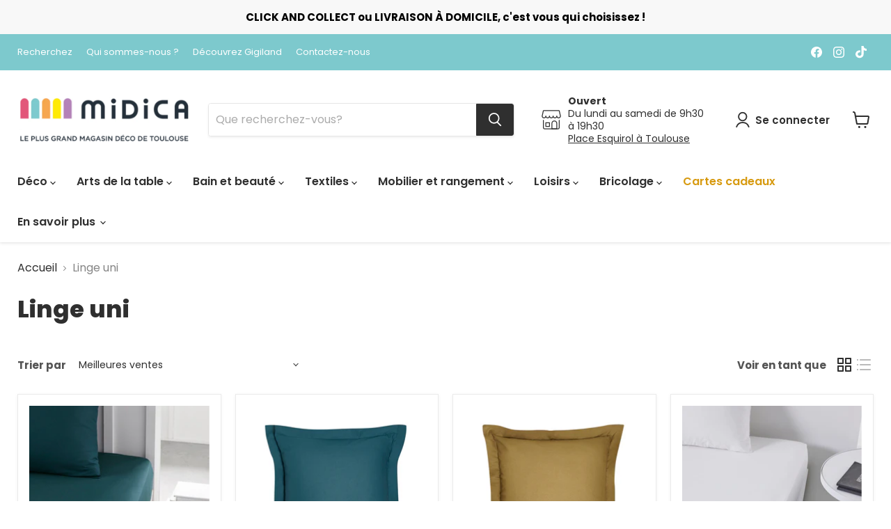

--- FILE ---
content_type: text/html; charset=utf-8
request_url: https://www.midica.fr/collections/linge-uni
body_size: 75990
content:
<!doctype html>
<html class="no-js no-touch" lang="fr">
  <head>
    <meta name="google-site-verification" content="Gci-tdVVpsRq25O6TzUYadm0N4ll3PcKF7NmZ1NcuNs" />
    <meta charset="utf-8">
    <meta http-equiv="x-ua-compatible" content="IE=edge">

    <link rel="preconnect" href="https://cdn.shopify.com">
    <link rel="preconnect" href="https://fonts.shopifycdn.com">
    <link rel="preconnect" href="https://v.shopify.com">
    <link rel="preconnect" href="https://cdn.shopifycloud.com">

    <title>Linge uni — Midica</title>

    

    
  <link rel="shortcut icon" href="//www.midica.fr/cdn/shop/files/favicon_Midica_32x32.png?v=1659003835" type="image/png">


    
      <link rel="canonical" href="https://www.midica.fr/collections/linge-uni" />
    

    <meta name="viewport" content="width=device-width">

    
    















<meta property="og:site_name" content="Midica">
<meta property="og:url" content="https://www.midica.fr/collections/linge-uni">
<meta property="og:title" content="Linge uni">
<meta property="og:type" content="website">
<meta property="og:description" content="Bienvenue chez Midica, le plus grand magasin déco de Toulouse depuis 1946.
Plongez dans l&#39;univers de la décoration d&#39;intérieur chez Midica !">




    
    
    

    
    
    <meta
      property="og:image"
      content="https://www.midica.fr/cdn/shop/files/69791691_444872012780250_3774773102060240896_n_1cc5c387-a6f8-4bac-bbf4-e99b2cb66c1a_1200x1200.png?v=1597956326"
    />
    <meta
      property="og:image:secure_url"
      content="https://www.midica.fr/cdn/shop/files/69791691_444872012780250_3774773102060240896_n_1cc5c387-a6f8-4bac-bbf4-e99b2cb66c1a_1200x1200.png?v=1597956326"
    />
    <meta property="og:image:width" content="1200" />
    <meta property="og:image:height" content="1200" />
    
    
    <meta property="og:image:alt" content="Social media image" />
  
















<meta name="twitter:title" content="Linge uni">
<meta name="twitter:description" content="Bienvenue chez Midica, le plus grand magasin déco de Toulouse depuis 1946.
Plongez dans l&#39;univers de la décoration d&#39;intérieur chez Midica !">


    
    
    
      
      
      <meta name="twitter:card" content="summary">
    
    
    <meta
      property="twitter:image"
      content="https://www.midica.fr/cdn/shop/files/69791691_444872012780250_3774773102060240896_n_1cc5c387-a6f8-4bac-bbf4-e99b2cb66c1a_1200x1200_crop_center.png?v=1597956326"
    />
    <meta property="twitter:image:width" content="1200" />
    <meta property="twitter:image:height" content="1200" />
    
    
    <meta property="twitter:image:alt" content="Social media image" />
  



    <link rel="preload" href="//www.midica.fr/cdn/fonts/poppins/poppins_n6.aa29d4918bc243723d56b59572e18228ed0786f6.woff2" as="font" crossorigin="anonymous">
    <link rel="preload" as="style" href="//www.midica.fr/cdn/shop/t/7/assets/theme.css?v=40837310203048612591765359666">

    <script>window.performance && window.performance.mark && window.performance.mark('shopify.content_for_header.start');</script><meta id="shopify-digital-wallet" name="shopify-digital-wallet" content="/27021213811/digital_wallets/dialog">
<link rel="alternate" type="application/atom+xml" title="Feed" href="/collections/linge-uni.atom" />
<link rel="alternate" type="application/json+oembed" href="https://www.midica.fr/collections/linge-uni.oembed">
<script async="async" src="/checkouts/internal/preloads.js?locale=fr-FR"></script>
<script id="shopify-features" type="application/json">{"accessToken":"599eabdb32b6845c03413047df4ea382","betas":["rich-media-storefront-analytics"],"domain":"www.midica.fr","predictiveSearch":true,"shopId":27021213811,"locale":"fr"}</script>
<script>var Shopify = Shopify || {};
Shopify.shop = "test-midica.myshopify.com";
Shopify.locale = "fr";
Shopify.currency = {"active":"EUR","rate":"1.0"};
Shopify.country = "FR";
Shopify.theme = {"name":"Empire","id":124191080563,"schema_name":"Empire","schema_version":"7.0.0","theme_store_id":838,"role":"main"};
Shopify.theme.handle = "null";
Shopify.theme.style = {"id":null,"handle":null};
Shopify.cdnHost = "www.midica.fr/cdn";
Shopify.routes = Shopify.routes || {};
Shopify.routes.root = "/";</script>
<script type="module">!function(o){(o.Shopify=o.Shopify||{}).modules=!0}(window);</script>
<script>!function(o){function n(){var o=[];function n(){o.push(Array.prototype.slice.apply(arguments))}return n.q=o,n}var t=o.Shopify=o.Shopify||{};t.loadFeatures=n(),t.autoloadFeatures=n()}(window);</script>
<script id="shop-js-analytics" type="application/json">{"pageType":"collection"}</script>
<script defer="defer" async type="module" src="//www.midica.fr/cdn/shopifycloud/shop-js/modules/v2/client.init-shop-cart-sync_XvpUV7qp.fr.esm.js"></script>
<script defer="defer" async type="module" src="//www.midica.fr/cdn/shopifycloud/shop-js/modules/v2/chunk.common_C2xzKNNs.esm.js"></script>
<script type="module">
  await import("//www.midica.fr/cdn/shopifycloud/shop-js/modules/v2/client.init-shop-cart-sync_XvpUV7qp.fr.esm.js");
await import("//www.midica.fr/cdn/shopifycloud/shop-js/modules/v2/chunk.common_C2xzKNNs.esm.js");

  window.Shopify.SignInWithShop?.initShopCartSync?.({"fedCMEnabled":true,"windoidEnabled":true});

</script>
<script>(function() {
  var isLoaded = false;
  function asyncLoad() {
    if (isLoaded) return;
    isLoaded = true;
    var urls = ["https:\/\/cdn.shopify.com\/s\/files\/1\/0270\/2121\/3811\/t\/7\/assets\/booster_eu_cookie_27021213811.js?v=1661767686\u0026shop=test-midica.myshopify.com","https:\/\/storage.nfcube.com\/instafeed-9e24976a51393b7eee4cc0afad17c1c1.js?shop=test-midica.myshopify.com"];
    for (var i = 0; i < urls.length; i++) {
      var s = document.createElement('script');
      s.type = 'text/javascript';
      s.async = true;
      s.src = urls[i];
      var x = document.getElementsByTagName('script')[0];
      x.parentNode.insertBefore(s, x);
    }
  };
  if(window.attachEvent) {
    window.attachEvent('onload', asyncLoad);
  } else {
    window.addEventListener('load', asyncLoad, false);
  }
})();</script>
<script id="__st">var __st={"a":27021213811,"offset":3600,"reqid":"31418acb-aa8a-4b9f-a859-831fee5f7434-1768726372","pageurl":"www.midica.fr\/collections\/linge-uni","u":"22a36b00fea3","p":"collection","rtyp":"collection","rid":164757143667};</script>
<script>window.ShopifyPaypalV4VisibilityTracking = true;</script>
<script id="captcha-bootstrap">!function(){'use strict';const t='contact',e='account',n='new_comment',o=[[t,t],['blogs',n],['comments',n],[t,'customer']],c=[[e,'customer_login'],[e,'guest_login'],[e,'recover_customer_password'],[e,'create_customer']],r=t=>t.map((([t,e])=>`form[action*='/${t}']:not([data-nocaptcha='true']) input[name='form_type'][value='${e}']`)).join(','),a=t=>()=>t?[...document.querySelectorAll(t)].map((t=>t.form)):[];function s(){const t=[...o],e=r(t);return a(e)}const i='password',u='form_key',d=['recaptcha-v3-token','g-recaptcha-response','h-captcha-response',i],f=()=>{try{return window.sessionStorage}catch{return}},m='__shopify_v',_=t=>t.elements[u];function p(t,e,n=!1){try{const o=window.sessionStorage,c=JSON.parse(o.getItem(e)),{data:r}=function(t){const{data:e,action:n}=t;return t[m]||n?{data:e,action:n}:{data:t,action:n}}(c);for(const[e,n]of Object.entries(r))t.elements[e]&&(t.elements[e].value=n);n&&o.removeItem(e)}catch(o){console.error('form repopulation failed',{error:o})}}const l='form_type',E='cptcha';function T(t){t.dataset[E]=!0}const w=window,h=w.document,L='Shopify',v='ce_forms',y='captcha';let A=!1;((t,e)=>{const n=(g='f06e6c50-85a8-45c8-87d0-21a2b65856fe',I='https://cdn.shopify.com/shopifycloud/storefront-forms-hcaptcha/ce_storefront_forms_captcha_hcaptcha.v1.5.2.iife.js',D={infoText:'Protégé par hCaptcha',privacyText:'Confidentialité',termsText:'Conditions'},(t,e,n)=>{const o=w[L][v],c=o.bindForm;if(c)return c(t,g,e,D).then(n);var r;o.q.push([[t,g,e,D],n]),r=I,A||(h.body.append(Object.assign(h.createElement('script'),{id:'captcha-provider',async:!0,src:r})),A=!0)});var g,I,D;w[L]=w[L]||{},w[L][v]=w[L][v]||{},w[L][v].q=[],w[L][y]=w[L][y]||{},w[L][y].protect=function(t,e){n(t,void 0,e),T(t)},Object.freeze(w[L][y]),function(t,e,n,w,h,L){const[v,y,A,g]=function(t,e,n){const i=e?o:[],u=t?c:[],d=[...i,...u],f=r(d),m=r(i),_=r(d.filter((([t,e])=>n.includes(e))));return[a(f),a(m),a(_),s()]}(w,h,L),I=t=>{const e=t.target;return e instanceof HTMLFormElement?e:e&&e.form},D=t=>v().includes(t);t.addEventListener('submit',(t=>{const e=I(t);if(!e)return;const n=D(e)&&!e.dataset.hcaptchaBound&&!e.dataset.recaptchaBound,o=_(e),c=g().includes(e)&&(!o||!o.value);(n||c)&&t.preventDefault(),c&&!n&&(function(t){try{if(!f())return;!function(t){const e=f();if(!e)return;const n=_(t);if(!n)return;const o=n.value;o&&e.removeItem(o)}(t);const e=Array.from(Array(32),(()=>Math.random().toString(36)[2])).join('');!function(t,e){_(t)||t.append(Object.assign(document.createElement('input'),{type:'hidden',name:u})),t.elements[u].value=e}(t,e),function(t,e){const n=f();if(!n)return;const o=[...t.querySelectorAll(`input[type='${i}']`)].map((({name:t})=>t)),c=[...d,...o],r={};for(const[a,s]of new FormData(t).entries())c.includes(a)||(r[a]=s);n.setItem(e,JSON.stringify({[m]:1,action:t.action,data:r}))}(t,e)}catch(e){console.error('failed to persist form',e)}}(e),e.submit())}));const S=(t,e)=>{t&&!t.dataset[E]&&(n(t,e.some((e=>e===t))),T(t))};for(const o of['focusin','change'])t.addEventListener(o,(t=>{const e=I(t);D(e)&&S(e,y())}));const B=e.get('form_key'),M=e.get(l),P=B&&M;t.addEventListener('DOMContentLoaded',(()=>{const t=y();if(P)for(const e of t)e.elements[l].value===M&&p(e,B);[...new Set([...A(),...v().filter((t=>'true'===t.dataset.shopifyCaptcha))])].forEach((e=>S(e,t)))}))}(h,new URLSearchParams(w.location.search),n,t,e,['guest_login'])})(!0,!0)}();</script>
<script integrity="sha256-4kQ18oKyAcykRKYeNunJcIwy7WH5gtpwJnB7kiuLZ1E=" data-source-attribution="shopify.loadfeatures" defer="defer" src="//www.midica.fr/cdn/shopifycloud/storefront/assets/storefront/load_feature-a0a9edcb.js" crossorigin="anonymous"></script>
<script data-source-attribution="shopify.dynamic_checkout.dynamic.init">var Shopify=Shopify||{};Shopify.PaymentButton=Shopify.PaymentButton||{isStorefrontPortableWallets:!0,init:function(){window.Shopify.PaymentButton.init=function(){};var t=document.createElement("script");t.src="https://www.midica.fr/cdn/shopifycloud/portable-wallets/latest/portable-wallets.fr.js",t.type="module",document.head.appendChild(t)}};
</script>
<script data-source-attribution="shopify.dynamic_checkout.buyer_consent">
  function portableWalletsHideBuyerConsent(e){var t=document.getElementById("shopify-buyer-consent"),n=document.getElementById("shopify-subscription-policy-button");t&&n&&(t.classList.add("hidden"),t.setAttribute("aria-hidden","true"),n.removeEventListener("click",e))}function portableWalletsShowBuyerConsent(e){var t=document.getElementById("shopify-buyer-consent"),n=document.getElementById("shopify-subscription-policy-button");t&&n&&(t.classList.remove("hidden"),t.removeAttribute("aria-hidden"),n.addEventListener("click",e))}window.Shopify?.PaymentButton&&(window.Shopify.PaymentButton.hideBuyerConsent=portableWalletsHideBuyerConsent,window.Shopify.PaymentButton.showBuyerConsent=portableWalletsShowBuyerConsent);
</script>
<script data-source-attribution="shopify.dynamic_checkout.cart.bootstrap">document.addEventListener("DOMContentLoaded",(function(){function t(){return document.querySelector("shopify-accelerated-checkout-cart, shopify-accelerated-checkout")}if(t())Shopify.PaymentButton.init();else{new MutationObserver((function(e,n){t()&&(Shopify.PaymentButton.init(),n.disconnect())})).observe(document.body,{childList:!0,subtree:!0})}}));
</script>

<script>window.performance && window.performance.mark && window.performance.mark('shopify.content_for_header.end');</script>

    <link href="//www.midica.fr/cdn/shop/t/7/assets/theme.css?v=40837310203048612591765359666" rel="stylesheet" type="text/css" media="all" />

    
    <script>
      window.Theme = window.Theme || {};
      window.Theme.version = '7.0.0';
      window.Theme.name = 'Empire';
      window.Theme.routes = {
        "root_url": "/",
        "account_url": "/account",
        "account_login_url": "https://shopify.com/27021213811/account?locale=fr&region_country=FR",
        "account_logout_url": "/account/logout",
        "account_register_url": "https://shopify.com/27021213811/account?locale=fr",
        "account_addresses_url": "/account/addresses",
        "collections_url": "/collections",
        "all_products_collection_url": "/collections/all",
        "search_url": "/search",
        "cart_url": "/cart",
        "cart_add_url": "/cart/add",
        "cart_change_url": "/cart/change",
        "cart_clear_url": "/cart/clear",
        "product_recommendations_url": "/recommendations/products",
      };
    </script>
    

  <link rel="dns-prefetch" href="https://cdn.secomapp.com/">
<link rel="dns-prefetch" href="https://ajax.googleapis.com/">
<link rel="dns-prefetch" href="https://cdnjs.cloudflare.com/">
<link rel="preload" as="stylesheet" href="//www.midica.fr/cdn/shop/t/7/assets/sca-pp.css?v=178374312540912810101660201049">

<link rel="stylesheet" href="//www.midica.fr/cdn/shop/t/7/assets/sca-pp.css?v=178374312540912810101660201049">
 <script>
  
  SCAPPShop = {};
    
  </script> 
<!-- BEGIN app block: shopify://apps/xo-insert-code/blocks/insert-code-header/72017b12-3679-442e-b23c-5c62460717f5 --><!-- XO-InsertCode Header -->



  
<!-- End: XO-InsertCode Header -->


<!-- END app block --><link href="https://cdn.shopify.com/extensions/0199a438-2b43-7d72-ba8c-f8472dfb5cdc/promotion-popup-allnew-26/assets/popup-main.css" rel="stylesheet" type="text/css" media="all">
<script src="https://cdn.shopify.com/extensions/019a4bd6-5189-7b1b-88e6-ae4214511ca1/vite-vue3-typescript-eslint-prettier-32/assets/main.js" type="text/javascript" defer="defer"></script>
<script src="https://cdn.shopify.com/extensions/019b97b0-6350-7631-8123-95494b086580/socialwidget-instafeed-78/assets/social-widget.min.js" type="text/javascript" defer="defer"></script>
<link href="https://monorail-edge.shopifysvc.com" rel="dns-prefetch">
<script>(function(){if ("sendBeacon" in navigator && "performance" in window) {try {var session_token_from_headers = performance.getEntriesByType('navigation')[0].serverTiming.find(x => x.name == '_s').description;} catch {var session_token_from_headers = undefined;}var session_cookie_matches = document.cookie.match(/_shopify_s=([^;]*)/);var session_token_from_cookie = session_cookie_matches && session_cookie_matches.length === 2 ? session_cookie_matches[1] : "";var session_token = session_token_from_headers || session_token_from_cookie || "";function handle_abandonment_event(e) {var entries = performance.getEntries().filter(function(entry) {return /monorail-edge.shopifysvc.com/.test(entry.name);});if (!window.abandonment_tracked && entries.length === 0) {window.abandonment_tracked = true;var currentMs = Date.now();var navigation_start = performance.timing.navigationStart;var payload = {shop_id: 27021213811,url: window.location.href,navigation_start,duration: currentMs - navigation_start,session_token,page_type: "collection"};window.navigator.sendBeacon("https://monorail-edge.shopifysvc.com/v1/produce", JSON.stringify({schema_id: "online_store_buyer_site_abandonment/1.1",payload: payload,metadata: {event_created_at_ms: currentMs,event_sent_at_ms: currentMs}}));}}window.addEventListener('pagehide', handle_abandonment_event);}}());</script>
<script id="web-pixels-manager-setup">(function e(e,d,r,n,o){if(void 0===o&&(o={}),!Boolean(null===(a=null===(i=window.Shopify)||void 0===i?void 0:i.analytics)||void 0===a?void 0:a.replayQueue)){var i,a;window.Shopify=window.Shopify||{};var t=window.Shopify;t.analytics=t.analytics||{};var s=t.analytics;s.replayQueue=[],s.publish=function(e,d,r){return s.replayQueue.push([e,d,r]),!0};try{self.performance.mark("wpm:start")}catch(e){}var l=function(){var e={modern:/Edge?\/(1{2}[4-9]|1[2-9]\d|[2-9]\d{2}|\d{4,})\.\d+(\.\d+|)|Firefox\/(1{2}[4-9]|1[2-9]\d|[2-9]\d{2}|\d{4,})\.\d+(\.\d+|)|Chrom(ium|e)\/(9{2}|\d{3,})\.\d+(\.\d+|)|(Maci|X1{2}).+ Version\/(15\.\d+|(1[6-9]|[2-9]\d|\d{3,})\.\d+)([,.]\d+|)( \(\w+\)|)( Mobile\/\w+|) Safari\/|Chrome.+OPR\/(9{2}|\d{3,})\.\d+\.\d+|(CPU[ +]OS|iPhone[ +]OS|CPU[ +]iPhone|CPU IPhone OS|CPU iPad OS)[ +]+(15[._]\d+|(1[6-9]|[2-9]\d|\d{3,})[._]\d+)([._]\d+|)|Android:?[ /-](13[3-9]|1[4-9]\d|[2-9]\d{2}|\d{4,})(\.\d+|)(\.\d+|)|Android.+Firefox\/(13[5-9]|1[4-9]\d|[2-9]\d{2}|\d{4,})\.\d+(\.\d+|)|Android.+Chrom(ium|e)\/(13[3-9]|1[4-9]\d|[2-9]\d{2}|\d{4,})\.\d+(\.\d+|)|SamsungBrowser\/([2-9]\d|\d{3,})\.\d+/,legacy:/Edge?\/(1[6-9]|[2-9]\d|\d{3,})\.\d+(\.\d+|)|Firefox\/(5[4-9]|[6-9]\d|\d{3,})\.\d+(\.\d+|)|Chrom(ium|e)\/(5[1-9]|[6-9]\d|\d{3,})\.\d+(\.\d+|)([\d.]+$|.*Safari\/(?![\d.]+ Edge\/[\d.]+$))|(Maci|X1{2}).+ Version\/(10\.\d+|(1[1-9]|[2-9]\d|\d{3,})\.\d+)([,.]\d+|)( \(\w+\)|)( Mobile\/\w+|) Safari\/|Chrome.+OPR\/(3[89]|[4-9]\d|\d{3,})\.\d+\.\d+|(CPU[ +]OS|iPhone[ +]OS|CPU[ +]iPhone|CPU IPhone OS|CPU iPad OS)[ +]+(10[._]\d+|(1[1-9]|[2-9]\d|\d{3,})[._]\d+)([._]\d+|)|Android:?[ /-](13[3-9]|1[4-9]\d|[2-9]\d{2}|\d{4,})(\.\d+|)(\.\d+|)|Mobile Safari.+OPR\/([89]\d|\d{3,})\.\d+\.\d+|Android.+Firefox\/(13[5-9]|1[4-9]\d|[2-9]\d{2}|\d{4,})\.\d+(\.\d+|)|Android.+Chrom(ium|e)\/(13[3-9]|1[4-9]\d|[2-9]\d{2}|\d{4,})\.\d+(\.\d+|)|Android.+(UC? ?Browser|UCWEB|U3)[ /]?(15\.([5-9]|\d{2,})|(1[6-9]|[2-9]\d|\d{3,})\.\d+)\.\d+|SamsungBrowser\/(5\.\d+|([6-9]|\d{2,})\.\d+)|Android.+MQ{2}Browser\/(14(\.(9|\d{2,})|)|(1[5-9]|[2-9]\d|\d{3,})(\.\d+|))(\.\d+|)|K[Aa][Ii]OS\/(3\.\d+|([4-9]|\d{2,})\.\d+)(\.\d+|)/},d=e.modern,r=e.legacy,n=navigator.userAgent;return n.match(d)?"modern":n.match(r)?"legacy":"unknown"}(),u="modern"===l?"modern":"legacy",c=(null!=n?n:{modern:"",legacy:""})[u],f=function(e){return[e.baseUrl,"/wpm","/b",e.hashVersion,"modern"===e.buildTarget?"m":"l",".js"].join("")}({baseUrl:d,hashVersion:r,buildTarget:u}),m=function(e){var d=e.version,r=e.bundleTarget,n=e.surface,o=e.pageUrl,i=e.monorailEndpoint;return{emit:function(e){var a=e.status,t=e.errorMsg,s=(new Date).getTime(),l=JSON.stringify({metadata:{event_sent_at_ms:s},events:[{schema_id:"web_pixels_manager_load/3.1",payload:{version:d,bundle_target:r,page_url:o,status:a,surface:n,error_msg:t},metadata:{event_created_at_ms:s}}]});if(!i)return console&&console.warn&&console.warn("[Web Pixels Manager] No Monorail endpoint provided, skipping logging."),!1;try{return self.navigator.sendBeacon.bind(self.navigator)(i,l)}catch(e){}var u=new XMLHttpRequest;try{return u.open("POST",i,!0),u.setRequestHeader("Content-Type","text/plain"),u.send(l),!0}catch(e){return console&&console.warn&&console.warn("[Web Pixels Manager] Got an unhandled error while logging to Monorail."),!1}}}}({version:r,bundleTarget:l,surface:e.surface,pageUrl:self.location.href,monorailEndpoint:e.monorailEndpoint});try{o.browserTarget=l,function(e){var d=e.src,r=e.async,n=void 0===r||r,o=e.onload,i=e.onerror,a=e.sri,t=e.scriptDataAttributes,s=void 0===t?{}:t,l=document.createElement("script"),u=document.querySelector("head"),c=document.querySelector("body");if(l.async=n,l.src=d,a&&(l.integrity=a,l.crossOrigin="anonymous"),s)for(var f in s)if(Object.prototype.hasOwnProperty.call(s,f))try{l.dataset[f]=s[f]}catch(e){}if(o&&l.addEventListener("load",o),i&&l.addEventListener("error",i),u)u.appendChild(l);else{if(!c)throw new Error("Did not find a head or body element to append the script");c.appendChild(l)}}({src:f,async:!0,onload:function(){if(!function(){var e,d;return Boolean(null===(d=null===(e=window.Shopify)||void 0===e?void 0:e.analytics)||void 0===d?void 0:d.initialized)}()){var d=window.webPixelsManager.init(e)||void 0;if(d){var r=window.Shopify.analytics;r.replayQueue.forEach((function(e){var r=e[0],n=e[1],o=e[2];d.publishCustomEvent(r,n,o)})),r.replayQueue=[],r.publish=d.publishCustomEvent,r.visitor=d.visitor,r.initialized=!0}}},onerror:function(){return m.emit({status:"failed",errorMsg:"".concat(f," has failed to load")})},sri:function(e){var d=/^sha384-[A-Za-z0-9+/=]+$/;return"string"==typeof e&&d.test(e)}(c)?c:"",scriptDataAttributes:o}),m.emit({status:"loading"})}catch(e){m.emit({status:"failed",errorMsg:(null==e?void 0:e.message)||"Unknown error"})}}})({shopId: 27021213811,storefrontBaseUrl: "https://www.midica.fr",extensionsBaseUrl: "https://extensions.shopifycdn.com/cdn/shopifycloud/web-pixels-manager",monorailEndpoint: "https://monorail-edge.shopifysvc.com/unstable/produce_batch",surface: "storefront-renderer",enabledBetaFlags: ["2dca8a86"],webPixelsConfigList: [{"id":"160858461","eventPayloadVersion":"v1","runtimeContext":"LAX","scriptVersion":"1","type":"CUSTOM","privacyPurposes":["MARKETING"],"name":"Meta pixel (migrated)"},{"id":"189923677","eventPayloadVersion":"v1","runtimeContext":"LAX","scriptVersion":"1","type":"CUSTOM","privacyPurposes":["ANALYTICS"],"name":"Google Analytics tag (migrated)"},{"id":"shopify-app-pixel","configuration":"{}","eventPayloadVersion":"v1","runtimeContext":"STRICT","scriptVersion":"0450","apiClientId":"shopify-pixel","type":"APP","privacyPurposes":["ANALYTICS","MARKETING"]},{"id":"shopify-custom-pixel","eventPayloadVersion":"v1","runtimeContext":"LAX","scriptVersion":"0450","apiClientId":"shopify-pixel","type":"CUSTOM","privacyPurposes":["ANALYTICS","MARKETING"]}],isMerchantRequest: false,initData: {"shop":{"name":"Midica","paymentSettings":{"currencyCode":"EUR"},"myshopifyDomain":"test-midica.myshopify.com","countryCode":"FR","storefrontUrl":"https:\/\/www.midica.fr"},"customer":null,"cart":null,"checkout":null,"productVariants":[],"purchasingCompany":null},},"https://www.midica.fr/cdn","fcfee988w5aeb613cpc8e4bc33m6693e112",{"modern":"","legacy":""},{"shopId":"27021213811","storefrontBaseUrl":"https:\/\/www.midica.fr","extensionBaseUrl":"https:\/\/extensions.shopifycdn.com\/cdn\/shopifycloud\/web-pixels-manager","surface":"storefront-renderer","enabledBetaFlags":"[\"2dca8a86\"]","isMerchantRequest":"false","hashVersion":"fcfee988w5aeb613cpc8e4bc33m6693e112","publish":"custom","events":"[[\"page_viewed\",{}],[\"collection_viewed\",{\"collection\":{\"id\":\"164757143667\",\"title\":\"Linge uni\",\"productVariants\":[{\"price\":{\"amount\":14.99,\"currencyCode\":\"EUR\"},\"product\":{\"title\":\"DRAP HOUSSE 140X190 2 PERSONNES COTON UNI ESSENTIAL PAON\",\"vendor\":\"Midica\",\"id\":\"6725449187443\",\"untranslatedTitle\":\"DRAP HOUSSE 140X190 2 PERSONNES COTON UNI ESSENTIAL PAON\",\"url\":\"\/products\/drap-housse-140x190-2-personnes-coton-uni-essential-paon\",\"type\":\"\"},\"id\":\"39724380782707\",\"image\":{\"src\":\"\/\/www.midica.fr\/cdn\/shop\/products\/NroDB-W6qgHW0Yr5VfeZt6ahDvBV8jOgxqmHXNVdF310o_AqclMLff5U_NeuAtVeDDtiXJfubhXPVB_Ak8sXA5tjAVrvpkE_NeoUyhNvcWXnBa30xjvRjIkW2eXFYMu_vSVxjALQYg_fe5bfe5b-32b8-4bbb-8ac1-a0ad01eac342.jpg?v=1680712448\"},\"sku\":\"3574643500595\",\"title\":\"Default Title\",\"untranslatedTitle\":\"Default Title\"},{\"price\":{\"amount\":7.99,\"currencyCode\":\"EUR\"},\"product\":{\"title\":\"TAIE D'OREILLER 63X63 COTON UNI ESSENTIAL PAON\",\"vendor\":\"Midica\",\"id\":\"6725449842803\",\"untranslatedTitle\":\"TAIE D'OREILLER 63X63 COTON UNI ESSENTIAL PAON\",\"url\":\"\/products\/taie-doreiller-63x63-coton-uni-essential-paon\",\"type\":\"\"},\"id\":\"39724381438067\",\"image\":{\"src\":\"\/\/www.midica.fr\/cdn\/shop\/products\/iM2FnCQHwYW5kWNAZiGLnTT6KiU8QmbrU7FJVqUACnBuzDjFgjljoRa_ICw7pN7n-s2EuzB0Yd_55pJ1ETtAbP9YZVOg0FZQBEt_Ak6kZoMbx8zdJ3G1Ckck6YCPwYYl5S78pcMdcg.jpg?v=1680712476\"},\"sku\":\"3574643503091\",\"title\":\"Default Title\",\"untranslatedTitle\":\"Default Title\"},{\"price\":{\"amount\":7.99,\"currencyCode\":\"EUR\"},\"product\":{\"title\":\"TAIE D'OREILLER 63X63 COTON UNI ESSENTIAL BRONZE\",\"vendor\":\"Midica\",\"id\":\"6725449777267\",\"untranslatedTitle\":\"TAIE D'OREILLER 63X63 COTON UNI ESSENTIAL BRONZE\",\"url\":\"\/products\/taie-doreiller-63x63-coton-uni-essential-bronze\",\"type\":\"\"},\"id\":\"39724381372531\",\"image\":{\"src\":\"\/\/www.midica.fr\/cdn\/shop\/products\/FW9jnOhL1kkTOMuMVCEZArCR8GkQiimobqg127bNTLTycM1YD_Jn_zqwV9Sa111H0W5jfDGV0kfisdN2bRErYUTHUeabEFYXahhPCLVyrgC4q8OpVtaX7aDuvisvEKHJ9M38JEqtiA.jpg?v=1680712473\"},\"sku\":\"3574643503077\",\"title\":\"Default Title\",\"untranslatedTitle\":\"Default Title\"},{\"price\":{\"amount\":14.99,\"currencyCode\":\"EUR\"},\"product\":{\"title\":\"DRAP HOUSSE 140X190 2 PERSONNES COTON UNI ESSENTIAL CRAIE\",\"vendor\":\"Midica\",\"id\":\"6725449056371\",\"untranslatedTitle\":\"DRAP HOUSSE 140X190 2 PERSONNES COTON UNI ESSENTIAL CRAIE\",\"url\":\"\/products\/drap-housse-140x190-2-personnes-coton-uni-essential-craie\",\"type\":\"\"},\"id\":\"39724380651635\",\"image\":{\"src\":\"\/\/www.midica.fr\/cdn\/shop\/products\/yZHFH1GM-6-eEmef4iTl06oG14Rj8JgZB5G-e86ThnYnejTmFcGp8v4tEeoic4EYSZkR7QTa1CfldipTmMbn70oUn4zX17vOBc_zNJcXSlXWqX4PpzOzDWAlmTPI4mg2huiSwaMhzg_783d1d0e-2a8e-448a-bdce-686956ed90ea.jpg?v=1680712444\"},\"sku\":\"3574643500526\",\"title\":\"Default Title\",\"untranslatedTitle\":\"Default Title\"},{\"price\":{\"amount\":19.99,\"currencyCode\":\"EUR\"},\"product\":{\"title\":\"DRAP HOUSSE 160X200 2 PERSONNES COTON UNI ESSENTIAL BRONZE\",\"vendor\":\"Midica\",\"id\":\"6725449416819\",\"untranslatedTitle\":\"DRAP HOUSSE 160X200 2 PERSONNES COTON UNI ESSENTIAL BRONZE\",\"url\":\"\/products\/drap-housse-160x200-2-personnes-coton-uni-essential-bronze\",\"type\":\"\"},\"id\":\"39724381012083\",\"image\":{\"src\":\"\/\/www.midica.fr\/cdn\/shop\/products\/3NemYsntDXRcsaV_Qere-l1PqJFtUPbrPuLXlfJU2zvyL2zaVhqWG6mHSwrpCfGYOSPtDGLsSmS69bHAgZ0DkDBvn0o8d5hXTZoG3dxz66U6qojVt_a7cQAGnCgCszkSAGTz06LBpw_9fa58b41-e564-404b-8250-ced655d1bf36.jpg?v=1680712460\"},\"sku\":\"3574643501578\",\"title\":\"Default Title\",\"untranslatedTitle\":\"Default Title\"},{\"price\":{\"amount\":22.99,\"currencyCode\":\"EUR\"},\"product\":{\"title\":\"DRAP PLAT 2 PERSONNES 240X300 COTON UNI ESSENTIAL CRAIE\",\"vendor\":\"Midica\",\"id\":\"6725450399859\",\"untranslatedTitle\":\"DRAP PLAT 2 PERSONNES 240X300 COTON UNI ESSENTIAL CRAIE\",\"url\":\"\/products\/drap-plat-2-personnes-240x300-coton-uni-essential-craie\",\"type\":\"\"},\"id\":\"39724381995123\",\"image\":{\"src\":\"\/\/www.midica.fr\/cdn\/shop\/products\/O14ghVLBMav0wTt0OjAJKghGI4gEtxh7BIhwKWUZD5Ux5jSea3zD7D97Q64MF3wue7qtYEiTBwZXo5W1vsL4AJG6c8K-B7VztCiK4SQZb2sciN9m61uV7KQnzmg2r21WZntdvva7hA_379b8aed-2761-4822-8aee-557f832d8830.jpg?v=1680712500\"},\"sku\":\"3574643506528\",\"title\":\"Default Title\",\"untranslatedTitle\":\"Default Title\"},{\"price\":{\"amount\":22.99,\"currencyCode\":\"EUR\"},\"product\":{\"title\":\"DRAP HOUSSE 160X200 2 PERSONNES GRAND BONNET 30 COTON UNI ESSENTIAL BRONZE\",\"vendor\":\"Midica\",\"id\":\"6725449613427\",\"untranslatedTitle\":\"DRAP HOUSSE 160X200 2 PERSONNES GRAND BONNET 30 COTON UNI ESSENTIAL BRONZE\",\"url\":\"\/products\/drap-housse-160x200-2-personnes-grand-bonnet-30-coton-uni-essential-bronze\",\"type\":\"\"},\"id\":\"39724381208691\",\"image\":{\"src\":\"\/\/www.midica.fr\/cdn\/shop\/products\/3NemYsntDXRcsaV_Qere-l1PqJFtUPbrPuLXlfJU2zvyL2zaVhqWG6mHSwrpCfGYOSPtDGLsSmS69bHAgZ0DkDBvn0o8d5hXTZoG3dxz66U6qojVt_a7cQAGnCgCszkSAGTz06LBpw_a1388227-a5a1-4b3e-8f6e-9d4d58cc820e.jpg?v=1680712467\"},\"sku\":\"3574643502070\",\"title\":\"Default Title\",\"untranslatedTitle\":\"Default Title\"},{\"price\":{\"amount\":19.99,\"currencyCode\":\"EUR\"},\"product\":{\"title\":\"DRAP HOUSSE 140X200 2 PERSONNES GRAND BONNET 30 COTON UNI ESSENTIAL CRAIE\",\"vendor\":\"Midica\",\"id\":\"6725449220211\",\"untranslatedTitle\":\"DRAP HOUSSE 140X200 2 PERSONNES GRAND BONNET 30 COTON UNI ESSENTIAL CRAIE\",\"url\":\"\/products\/drap-housse-140x200-2-personnes-grand-bonnet-30-coton-uni-essential-craie\",\"type\":\"\"},\"id\":\"39724380815475\",\"image\":{\"src\":\"\/\/www.midica.fr\/cdn\/shop\/products\/yZHFH1GM-6-eEmef4iTl06oG14Rj8JgZB5G-e86ThnYnejTmFcGp8v4tEeoic4EYSZkR7QTa1CfldipTmMbn70oUn4zX17vOBc_zNJcXSlXWqX4PpzOzDWAlmTPI4mg2huiSwaMhzg_4e926369-e149-474b-a9b6-ed7f15ff7caf.jpg?v=1680712451\"},\"sku\":\"3574643501028\",\"title\":\"Default Title\",\"untranslatedTitle\":\"Default Title\"},{\"price\":{\"amount\":14.99,\"currencyCode\":\"EUR\"},\"product\":{\"title\":\"DRAP HOUSSE 140X190 2 PERSONNES COTON UNI ESSENTIAL BRONZE\",\"vendor\":\"Midica\",\"id\":\"6725449089139\",\"untranslatedTitle\":\"DRAP HOUSSE 140X190 2 PERSONNES COTON UNI ESSENTIAL BRONZE\",\"url\":\"\/products\/drap-housse-140x190-2-personnes-coton-uni-essential-bronze\",\"type\":\"\"},\"id\":\"39724380684403\",\"image\":{\"src\":\"\/\/www.midica.fr\/cdn\/shop\/products\/3NemYsntDXRcsaV_Qere-l1PqJFtUPbrPuLXlfJU2zvyL2zaVhqWG6mHSwrpCfGYOSPtDGLsSmS69bHAgZ0DkDBvn0o8d5hXTZoG3dxz66U6qojVt_a7cQAGnCgCszkSAGTz06LBpw_16463c65-3ae4-444b-80b9-b3f1466cea8b.jpg?v=1680712446\"},\"sku\":\"3574643500571\",\"title\":\"Default Title\",\"untranslatedTitle\":\"Default Title\"},{\"price\":{\"amount\":22.99,\"currencyCode\":\"EUR\"},\"product\":{\"title\":\"DRAP PLAT 2 PERSONNES 240X300 COTON UNI ESSENTIAL BRONZE\",\"vendor\":\"Midica\",\"id\":\"6725450432627\",\"untranslatedTitle\":\"DRAP PLAT 2 PERSONNES 240X300 COTON UNI ESSENTIAL BRONZE\",\"url\":\"\/products\/drap-plat-2-personnes-240x300-coton-uni-essential-bronze\",\"type\":\"\"},\"id\":\"39724382027891\",\"image\":{\"src\":\"\/\/www.midica.fr\/cdn\/shop\/products\/Jzu4ldMfumztLrG3nLEUFpZkpkjJEpyhUo8xAI6aH_bS-U-Z2KQYCma5BMA_xDGZUSwvMCLnigGErBosMTLybqFZP2IIROHqgWZDi-75uy5l6eCsGtX1VuEt8Vta89VDS2yxw5OV6Q_f816f78c-41e3-4295-8e67-88652430cc7f.jpg?v=1680712502\"},\"sku\":\"3574643506573\",\"title\":\"Default Title\",\"untranslatedTitle\":\"Default Title\"},{\"price\":{\"amount\":7.99,\"currencyCode\":\"EUR\"},\"product\":{\"title\":\"TAIE D'OREILLER 50X70 COTON UNI ESSENTIAL PAON\",\"vendor\":\"Midica\",\"id\":\"6725450006643\",\"untranslatedTitle\":\"TAIE D'OREILLER 50X70 COTON UNI ESSENTIAL PAON\",\"url\":\"\/products\/taie-doreiller-50x70-coton-uni-essential-paon\",\"type\":\"\"},\"id\":\"39724381601907\",\"image\":{\"src\":\"\/\/www.midica.fr\/cdn\/shop\/products\/pELHgLZxDITCChy3U1-t-ju_i1AH6hvuy1TWbr_UW1T-TTsMbsvGMLp-Vttg6gAeMF3q2fAaDp1A5Fw-lTTatgC4c5aCAz9jeJD0OSF7Ziw2RMnkwUZOsJSzNXYajvzZhIBq6Y3u1A.jpg?v=1680712483\"},\"sku\":\"3574643503596\",\"title\":\"Default Title\",\"untranslatedTitle\":\"Default Title\"},{\"price\":{\"amount\":7.99,\"currencyCode\":\"EUR\"},\"product\":{\"title\":\"TAIE D'OREILLER 63X63 COTON UNI ESSENTIAL CRAIE\",\"vendor\":\"Midica\",\"id\":\"6725449678963\",\"untranslatedTitle\":\"TAIE D'OREILLER 63X63 COTON UNI ESSENTIAL CRAIE\",\"url\":\"\/products\/taie-doreiller-63x63-coton-uni-essential-craie\",\"type\":\"\"},\"id\":\"39724381274227\",\"image\":{\"src\":\"\/\/www.midica.fr\/cdn\/shop\/products\/WjXwjxwunJIHYyR8ets8iwlrtop16Y9H5mJIhAsr6mX6SknYuAa0tYmyCPMmybeuLhp2HB-K6rc0a8uDzKyvLVSRjUyc11zw-iNVOzbRZYUOWT7N0akd1r__ilk5NJObwxIrcwFBWw.jpg?v=1680712471\"},\"sku\":\"3574643503022\",\"title\":\"Default Title\",\"untranslatedTitle\":\"Default Title\"},{\"price\":{\"amount\":12.99,\"currencyCode\":\"EUR\"},\"product\":{\"title\":\"DRAP HOUSSE 90X190 1 PERSONNE COTON UNI ESSENTIAL PAON\",\"vendor\":\"Midica\",\"id\":\"6725448990835\",\"untranslatedTitle\":\"DRAP HOUSSE 90X190 1 PERSONNE COTON UNI ESSENTIAL PAON\",\"url\":\"\/products\/drap-housse-90x190-1-personne-coton-uni-essential-paon\",\"type\":\"\"},\"id\":\"39724380586099\",\"image\":{\"src\":\"\/\/www.midica.fr\/cdn\/shop\/products\/NroDB-W6qgHW0Yr5VfeZt6ahDvBV8jOgxqmHXNVdF310o_AqclMLff5U_NeuAtVeDDtiXJfubhXPVB_Ak8sXA5tjAVrvpkE_NeoUyhNvcWXnBa30xjvRjIkW2eXFYMu_vSVxjALQYg.jpg?v=1680712441\"},\"sku\":\"3574643500090\",\"title\":\"Default Title\",\"untranslatedTitle\":\"Default Title\"},{\"price\":{\"amount\":7.99,\"currencyCode\":\"EUR\"},\"product\":{\"title\":\"TAIE D'OREILLER 50X70 COTON UNI ESSENTIAL BRONZE\",\"vendor\":\"Midica\",\"id\":\"6725449941107\",\"untranslatedTitle\":\"TAIE D'OREILLER 50X70 COTON UNI ESSENTIAL BRONZE\",\"url\":\"\/products\/taie-doreiller-50x70-coton-uni-essential-bronze\",\"type\":\"\"},\"id\":\"39724381536371\",\"image\":{\"src\":\"\/\/www.midica.fr\/cdn\/shop\/products\/T1qRH4soC4RQA1Yxu_5fUviAOa_GhkbvgQLronX6MQ_6mdk51bcOL2B4yJD79FkvNYfyvk5CMUj8Z1ZZK2b2ne8SAIA0gft39Sy2PpM4wU5pOsvamBWFzXgV6hyzenRKL2ICLs1Bpg.jpg?v=1680712480\"},\"sku\":\"3574643503572\",\"title\":\"Default Title\",\"untranslatedTitle\":\"Default Title\"},{\"price\":{\"amount\":19.99,\"currencyCode\":\"EUR\"},\"product\":{\"title\":\"DRAP HOUSSE 140X200 2 PERSONNES GRAND BONNET 30 COTON UNI ESSENTIAL BRONZE\",\"vendor\":\"Midica\",\"id\":\"6725449252979\",\"untranslatedTitle\":\"DRAP HOUSSE 140X200 2 PERSONNES GRAND BONNET 30 COTON UNI ESSENTIAL BRONZE\",\"url\":\"\/products\/drap-housse-140x200-2-personnes-grand-bonnet-30-coton-uni-essential-bronze\",\"type\":\"\"},\"id\":\"39724380848243\",\"image\":{\"src\":\"\/\/www.midica.fr\/cdn\/shop\/products\/3NemYsntDXRcsaV_Qere-l1PqJFtUPbrPuLXlfJU2zvyL2zaVhqWG6mHSwrpCfGYOSPtDGLsSmS69bHAgZ0DkDBvn0o8d5hXTZoG3dxz66U6qojVt_a7cQAGnCgCszkSAGTz06LBpw_48c4e8f2-eb0e-4120-aec0-527f5a569910.jpg?v=1680712453\"},\"sku\":\"3574643501073\",\"title\":\"Default Title\",\"untranslatedTitle\":\"Default Title\"},{\"price\":{\"amount\":32.99,\"currencyCode\":\"EUR\"},\"product\":{\"title\":\"DRAP-HOUSSE UNI BLANC 140X200\",\"vendor\":\"Midica\",\"id\":\"6817739735155\",\"untranslatedTitle\":\"DRAP-HOUSSE UNI BLANC 140X200\",\"url\":\"\/products\/drap-housse-uni-blanc-140x200\",\"type\":\"\"},\"id\":\"39992017027187\",\"image\":{\"src\":\"\/\/www.midica.fr\/cdn\/shop\/products\/spPUi61tiNpKBV0RY0n8Fmw7swTgaLFP82h2GWRcc-ZEtQpxaHNyVShf_0xq7KBi5PWFI2ctF_5Ql_sUzuJ-h41o4JFrFudklInHW6yvcezsQleLY8Ep8LLLRfIt0g3CQEwhKse0eQ.jpg?v=1680713376\"},\"sku\":\"3529976061084\",\"title\":\"Default Title\",\"untranslatedTitle\":\"Default Title\"},{\"price\":{\"amount\":12.99,\"currencyCode\":\"EUR\"},\"product\":{\"title\":\"DRAP HOUSSE 90X190 1 PERSONNE COTON UNI ESSENTIAL BRONZE\",\"vendor\":\"Midica\",\"id\":\"6725448925299\",\"untranslatedTitle\":\"DRAP HOUSSE 90X190 1 PERSONNE COTON UNI ESSENTIAL BRONZE\",\"url\":\"\/products\/drap-housse-90x190-1-personne-coton-uni-essential-bronze\",\"type\":\"\"},\"id\":\"39724380487795\",\"image\":{\"src\":\"\/\/www.midica.fr\/cdn\/shop\/products\/3NemYsntDXRcsaV_Qere-l1PqJFtUPbrPuLXlfJU2zvyL2zaVhqWG6mHSwrpCfGYOSPtDGLsSmS69bHAgZ0DkDBvn0o8d5hXTZoG3dxz66U6qojVt_a7cQAGnCgCszkSAGTz06LBpw.jpg?v=1680712439\"},\"sku\":\"3574643500076\",\"title\":\"Default Title\",\"untranslatedTitle\":\"Default Title\"},{\"price\":{\"amount\":8.99,\"currencyCode\":\"EUR\"},\"product\":{\"title\":\"TAIE DE TRAVERSIN 45X185 COTON UNI ESSENTIAL BRONZE\",\"vendor\":\"Midica\",\"id\":\"6725450072179\",\"untranslatedTitle\":\"TAIE DE TRAVERSIN 45X185 COTON UNI ESSENTIAL BRONZE\",\"url\":\"\/products\/taie-de-traversin-45x185-coton-uni-essential-bronze\",\"type\":\"\"},\"id\":\"39724381667443\",\"image\":{\"src\":\"\/\/www.midica.fr\/cdn\/shop\/products\/LGgN7Lh1xRDAifJ0Kc649inDM2S7P9SOSqTK7d99auMpQJ8TzZ60uGc_z87oNaQk5ZLmxSHRpV_pTW7TsBSXvUlkllNfACCyQvQiPrTj0IVUQpLOcLm6qs1E6iYhd6LRygkW_xl0bQ.jpg?v=1680712488\"},\"sku\":\"3574643504074\",\"title\":\"Default Title\",\"untranslatedTitle\":\"Default Title\"},{\"price\":{\"amount\":22.99,\"currencyCode\":\"EUR\"},\"product\":{\"title\":\"DRAP HOUSSE 160X200 2 PERSONNES GRAND BONNET 30 COTON UNI ESSENTIAL CRAIE\",\"vendor\":\"Midica\",\"id\":\"6725449547891\",\"untranslatedTitle\":\"DRAP HOUSSE 160X200 2 PERSONNES GRAND BONNET 30 COTON UNI ESSENTIAL CRAIE\",\"url\":\"\/products\/drap-housse-160x200-2-personnes-grand-bonnet-30-coton-uni-essential-craie\",\"type\":\"\"},\"id\":\"39724381143155\",\"image\":{\"src\":\"\/\/www.midica.fr\/cdn\/shop\/products\/yZHFH1GM-6-eEmef4iTl06oG14Rj8JgZB5G-e86ThnYnejTmFcGp8v4tEeoic4EYSZkR7QTa1CfldipTmMbn70oUn4zX17vOBc_zNJcXSlXWqX4PpzOzDWAlmTPI4mg2huiSwaMhzg_1eda36b3-c50e-4065-b0ab-1e48f24a1ec3.jpg?v=1680712464\"},\"sku\":\"3574643502025\",\"title\":\"Default Title\",\"untranslatedTitle\":\"Default Title\"},{\"price\":{\"amount\":19.99,\"currencyCode\":\"EUR\"},\"product\":{\"title\":\"DRAP PLAT 1 PERSONNE 180X290 COTON UNI ESSENTIAL BRONZE\",\"vendor\":\"Midica\",\"id\":\"6725450268787\",\"untranslatedTitle\":\"DRAP PLAT 1 PERSONNE 180X290 COTON UNI ESSENTIAL BRONZE\",\"url\":\"\/products\/drap-plat-1-personne-180x290-coton-uni-essential-bronze\",\"type\":\"\"},\"id\":\"39724381864051\",\"image\":{\"src\":\"\/\/www.midica.fr\/cdn\/shop\/products\/Jzu4ldMfumztLrG3nLEUFpZkpkjJEpyhUo8xAI6aH_bS-U-Z2KQYCma5BMA_xDGZUSwvMCLnigGErBosMTLybqFZP2IIROHqgWZDi-75uy5l6eCsGtX1VuEt8Vta89VDS2yxw5OV6Q.jpg?v=1680712495\"},\"sku\":\"3574643506078\",\"title\":\"Default Title\",\"untranslatedTitle\":\"Default Title\"},{\"price\":{\"amount\":19.99,\"currencyCode\":\"EUR\"},\"product\":{\"title\":\"DRAP PLAT 1 PERSONNE 180X290 COTON UNI ESSENTIAL CRAIE\",\"vendor\":\"Midica\",\"id\":\"6725450203251\",\"untranslatedTitle\":\"DRAP PLAT 1 PERSONNE 180X290 COTON UNI ESSENTIAL CRAIE\",\"url\":\"\/products\/drap-plat-1-personne-180x290-coton-uni-essential-craie\",\"type\":\"\"},\"id\":\"39724381798515\",\"image\":{\"src\":\"\/\/www.midica.fr\/cdn\/shop\/products\/O14ghVLBMav0wTt0OjAJKghGI4gEtxh7BIhwKWUZD5Ux5jSea3zD7D97Q64MF3wue7qtYEiTBwZXo5W1vsL4AJG6c8K-B7VztCiK4SQZb2sciN9m61uV7KQnzmg2r21WZntdvva7hA.jpg?v=1680712492\"},\"sku\":\"3574643506023\",\"title\":\"Default Title\",\"untranslatedTitle\":\"Default Title\"},{\"price\":{\"amount\":8.99,\"currencyCode\":\"EUR\"},\"product\":{\"title\":\"TAIE DE TRAVERSIN 45X185 COTON UNI ESSENTIAL CRAIE\",\"vendor\":\"Midica\",\"id\":\"6725450039411\",\"untranslatedTitle\":\"TAIE DE TRAVERSIN 45X185 COTON UNI ESSENTIAL CRAIE\",\"url\":\"\/products\/taie-de-traversin-45x185-coton-uni-essential-craie\",\"type\":\"\"},\"id\":\"39724381634675\",\"image\":{\"src\":\"\/\/www.midica.fr\/cdn\/shop\/products\/gOT0xLH2yJp7YcYXqjOmOVW892LhG0cFvTQXUBJTPPwnZm7zsRPIu_x0tZiXMJGg-bZs16ahCyr_3EOm4cHdGaVeq7bFdKf9LImW485lyzAkB1R7S9lwZKrYLkaGJ99O2ThFAhH87Q.jpg?v=1680712485\"},\"sku\":\"3574643504029\",\"title\":\"Default Title\",\"untranslatedTitle\":\"Default Title\"},{\"price\":{\"amount\":7.99,\"currencyCode\":\"EUR\"},\"product\":{\"title\":\"TAIE D'OREILLER 50X70 COTON UNI ESSENTIAL CRAIE\",\"vendor\":\"Midica\",\"id\":\"6725449875571\",\"untranslatedTitle\":\"TAIE D'OREILLER 50X70 COTON UNI ESSENTIAL CRAIE\",\"url\":\"\/products\/taie-doreiller-50x70-coton-uni-essential-craie\",\"type\":\"\"},\"id\":\"39724381470835\",\"image\":{\"src\":\"\/\/www.midica.fr\/cdn\/shop\/products\/BnylpvbBU8LLxFB6o03l2Ic3tjTxceD4c5VlFxK4Z7teadZPk0phQ7qxfFob6uORdEyhzw8GHmwJmUiYlH3IAookQYDY3DyHA22eqjXpvn4O58Ktv1fjIqw2hwYvLUS9GgjLhH2iQA.jpg?v=1680712478\"},\"sku\":\"3574643503527\",\"title\":\"Default Title\",\"untranslatedTitle\":\"Default Title\"}]}}]]"});</script><script>
  window.ShopifyAnalytics = window.ShopifyAnalytics || {};
  window.ShopifyAnalytics.meta = window.ShopifyAnalytics.meta || {};
  window.ShopifyAnalytics.meta.currency = 'EUR';
  var meta = {"products":[{"id":6725449187443,"gid":"gid:\/\/shopify\/Product\/6725449187443","vendor":"Midica","type":"","handle":"drap-housse-140x190-2-personnes-coton-uni-essential-paon","variants":[{"id":39724380782707,"price":1499,"name":"DRAP HOUSSE 140X190 2 PERSONNES COTON UNI ESSENTIAL PAON","public_title":null,"sku":"3574643500595"}],"remote":false},{"id":6725449842803,"gid":"gid:\/\/shopify\/Product\/6725449842803","vendor":"Midica","type":"","handle":"taie-doreiller-63x63-coton-uni-essential-paon","variants":[{"id":39724381438067,"price":799,"name":"TAIE D'OREILLER 63X63 COTON UNI ESSENTIAL PAON","public_title":null,"sku":"3574643503091"}],"remote":false},{"id":6725449777267,"gid":"gid:\/\/shopify\/Product\/6725449777267","vendor":"Midica","type":"","handle":"taie-doreiller-63x63-coton-uni-essential-bronze","variants":[{"id":39724381372531,"price":799,"name":"TAIE D'OREILLER 63X63 COTON UNI ESSENTIAL BRONZE","public_title":null,"sku":"3574643503077"}],"remote":false},{"id":6725449056371,"gid":"gid:\/\/shopify\/Product\/6725449056371","vendor":"Midica","type":"","handle":"drap-housse-140x190-2-personnes-coton-uni-essential-craie","variants":[{"id":39724380651635,"price":1499,"name":"DRAP HOUSSE 140X190 2 PERSONNES COTON UNI ESSENTIAL CRAIE","public_title":null,"sku":"3574643500526"}],"remote":false},{"id":6725449416819,"gid":"gid:\/\/shopify\/Product\/6725449416819","vendor":"Midica","type":"","handle":"drap-housse-160x200-2-personnes-coton-uni-essential-bronze","variants":[{"id":39724381012083,"price":1999,"name":"DRAP HOUSSE 160X200 2 PERSONNES COTON UNI ESSENTIAL BRONZE","public_title":null,"sku":"3574643501578"}],"remote":false},{"id":6725450399859,"gid":"gid:\/\/shopify\/Product\/6725450399859","vendor":"Midica","type":"","handle":"drap-plat-2-personnes-240x300-coton-uni-essential-craie","variants":[{"id":39724381995123,"price":2299,"name":"DRAP PLAT 2 PERSONNES 240X300 COTON UNI ESSENTIAL CRAIE","public_title":null,"sku":"3574643506528"}],"remote":false},{"id":6725449613427,"gid":"gid:\/\/shopify\/Product\/6725449613427","vendor":"Midica","type":"","handle":"drap-housse-160x200-2-personnes-grand-bonnet-30-coton-uni-essential-bronze","variants":[{"id":39724381208691,"price":2299,"name":"DRAP HOUSSE 160X200 2 PERSONNES GRAND BONNET 30 COTON UNI ESSENTIAL BRONZE","public_title":null,"sku":"3574643502070"}],"remote":false},{"id":6725449220211,"gid":"gid:\/\/shopify\/Product\/6725449220211","vendor":"Midica","type":"","handle":"drap-housse-140x200-2-personnes-grand-bonnet-30-coton-uni-essential-craie","variants":[{"id":39724380815475,"price":1999,"name":"DRAP HOUSSE 140X200 2 PERSONNES GRAND BONNET 30 COTON UNI ESSENTIAL CRAIE","public_title":null,"sku":"3574643501028"}],"remote":false},{"id":6725449089139,"gid":"gid:\/\/shopify\/Product\/6725449089139","vendor":"Midica","type":"","handle":"drap-housse-140x190-2-personnes-coton-uni-essential-bronze","variants":[{"id":39724380684403,"price":1499,"name":"DRAP HOUSSE 140X190 2 PERSONNES COTON UNI ESSENTIAL BRONZE","public_title":null,"sku":"3574643500571"}],"remote":false},{"id":6725450432627,"gid":"gid:\/\/shopify\/Product\/6725450432627","vendor":"Midica","type":"","handle":"drap-plat-2-personnes-240x300-coton-uni-essential-bronze","variants":[{"id":39724382027891,"price":2299,"name":"DRAP PLAT 2 PERSONNES 240X300 COTON UNI ESSENTIAL BRONZE","public_title":null,"sku":"3574643506573"}],"remote":false},{"id":6725450006643,"gid":"gid:\/\/shopify\/Product\/6725450006643","vendor":"Midica","type":"","handle":"taie-doreiller-50x70-coton-uni-essential-paon","variants":[{"id":39724381601907,"price":799,"name":"TAIE D'OREILLER 50X70 COTON UNI ESSENTIAL PAON","public_title":null,"sku":"3574643503596"}],"remote":false},{"id":6725449678963,"gid":"gid:\/\/shopify\/Product\/6725449678963","vendor":"Midica","type":"","handle":"taie-doreiller-63x63-coton-uni-essential-craie","variants":[{"id":39724381274227,"price":799,"name":"TAIE D'OREILLER 63X63 COTON UNI ESSENTIAL CRAIE","public_title":null,"sku":"3574643503022"}],"remote":false},{"id":6725448990835,"gid":"gid:\/\/shopify\/Product\/6725448990835","vendor":"Midica","type":"","handle":"drap-housse-90x190-1-personne-coton-uni-essential-paon","variants":[{"id":39724380586099,"price":1299,"name":"DRAP HOUSSE 90X190 1 PERSONNE COTON UNI ESSENTIAL PAON","public_title":null,"sku":"3574643500090"}],"remote":false},{"id":6725449941107,"gid":"gid:\/\/shopify\/Product\/6725449941107","vendor":"Midica","type":"","handle":"taie-doreiller-50x70-coton-uni-essential-bronze","variants":[{"id":39724381536371,"price":799,"name":"TAIE D'OREILLER 50X70 COTON UNI ESSENTIAL BRONZE","public_title":null,"sku":"3574643503572"}],"remote":false},{"id":6725449252979,"gid":"gid:\/\/shopify\/Product\/6725449252979","vendor":"Midica","type":"","handle":"drap-housse-140x200-2-personnes-grand-bonnet-30-coton-uni-essential-bronze","variants":[{"id":39724380848243,"price":1999,"name":"DRAP HOUSSE 140X200 2 PERSONNES GRAND BONNET 30 COTON UNI ESSENTIAL BRONZE","public_title":null,"sku":"3574643501073"}],"remote":false},{"id":6817739735155,"gid":"gid:\/\/shopify\/Product\/6817739735155","vendor":"Midica","type":"","handle":"drap-housse-uni-blanc-140x200","variants":[{"id":39992017027187,"price":3299,"name":"DRAP-HOUSSE UNI BLANC 140X200","public_title":null,"sku":"3529976061084"}],"remote":false},{"id":6725448925299,"gid":"gid:\/\/shopify\/Product\/6725448925299","vendor":"Midica","type":"","handle":"drap-housse-90x190-1-personne-coton-uni-essential-bronze","variants":[{"id":39724380487795,"price":1299,"name":"DRAP HOUSSE 90X190 1 PERSONNE COTON UNI ESSENTIAL BRONZE","public_title":null,"sku":"3574643500076"}],"remote":false},{"id":6725450072179,"gid":"gid:\/\/shopify\/Product\/6725450072179","vendor":"Midica","type":"","handle":"taie-de-traversin-45x185-coton-uni-essential-bronze","variants":[{"id":39724381667443,"price":899,"name":"TAIE DE TRAVERSIN 45X185 COTON UNI ESSENTIAL BRONZE","public_title":null,"sku":"3574643504074"}],"remote":false},{"id":6725449547891,"gid":"gid:\/\/shopify\/Product\/6725449547891","vendor":"Midica","type":"","handle":"drap-housse-160x200-2-personnes-grand-bonnet-30-coton-uni-essential-craie","variants":[{"id":39724381143155,"price":2299,"name":"DRAP HOUSSE 160X200 2 PERSONNES GRAND BONNET 30 COTON UNI ESSENTIAL CRAIE","public_title":null,"sku":"3574643502025"}],"remote":false},{"id":6725450268787,"gid":"gid:\/\/shopify\/Product\/6725450268787","vendor":"Midica","type":"","handle":"drap-plat-1-personne-180x290-coton-uni-essential-bronze","variants":[{"id":39724381864051,"price":1999,"name":"DRAP PLAT 1 PERSONNE 180X290 COTON UNI ESSENTIAL BRONZE","public_title":null,"sku":"3574643506078"}],"remote":false},{"id":6725450203251,"gid":"gid:\/\/shopify\/Product\/6725450203251","vendor":"Midica","type":"","handle":"drap-plat-1-personne-180x290-coton-uni-essential-craie","variants":[{"id":39724381798515,"price":1999,"name":"DRAP PLAT 1 PERSONNE 180X290 COTON UNI ESSENTIAL CRAIE","public_title":null,"sku":"3574643506023"}],"remote":false},{"id":6725450039411,"gid":"gid:\/\/shopify\/Product\/6725450039411","vendor":"Midica","type":"","handle":"taie-de-traversin-45x185-coton-uni-essential-craie","variants":[{"id":39724381634675,"price":899,"name":"TAIE DE TRAVERSIN 45X185 COTON UNI ESSENTIAL CRAIE","public_title":null,"sku":"3574643504029"}],"remote":false},{"id":6725449875571,"gid":"gid:\/\/shopify\/Product\/6725449875571","vendor":"Midica","type":"","handle":"taie-doreiller-50x70-coton-uni-essential-craie","variants":[{"id":39724381470835,"price":799,"name":"TAIE D'OREILLER 50X70 COTON UNI ESSENTIAL CRAIE","public_title":null,"sku":"3574643503527"}],"remote":false}],"page":{"pageType":"collection","resourceType":"collection","resourceId":164757143667,"requestId":"31418acb-aa8a-4b9f-a859-831fee5f7434-1768726372"}};
  for (var attr in meta) {
    window.ShopifyAnalytics.meta[attr] = meta[attr];
  }
</script>
<script class="analytics">
  (function () {
    var customDocumentWrite = function(content) {
      var jquery = null;

      if (window.jQuery) {
        jquery = window.jQuery;
      } else if (window.Checkout && window.Checkout.$) {
        jquery = window.Checkout.$;
      }

      if (jquery) {
        jquery('body').append(content);
      }
    };

    var hasLoggedConversion = function(token) {
      if (token) {
        return document.cookie.indexOf('loggedConversion=' + token) !== -1;
      }
      return false;
    }

    var setCookieIfConversion = function(token) {
      if (token) {
        var twoMonthsFromNow = new Date(Date.now());
        twoMonthsFromNow.setMonth(twoMonthsFromNow.getMonth() + 2);

        document.cookie = 'loggedConversion=' + token + '; expires=' + twoMonthsFromNow;
      }
    }

    var trekkie = window.ShopifyAnalytics.lib = window.trekkie = window.trekkie || [];
    if (trekkie.integrations) {
      return;
    }
    trekkie.methods = [
      'identify',
      'page',
      'ready',
      'track',
      'trackForm',
      'trackLink'
    ];
    trekkie.factory = function(method) {
      return function() {
        var args = Array.prototype.slice.call(arguments);
        args.unshift(method);
        trekkie.push(args);
        return trekkie;
      };
    };
    for (var i = 0; i < trekkie.methods.length; i++) {
      var key = trekkie.methods[i];
      trekkie[key] = trekkie.factory(key);
    }
    trekkie.load = function(config) {
      trekkie.config = config || {};
      trekkie.config.initialDocumentCookie = document.cookie;
      var first = document.getElementsByTagName('script')[0];
      var script = document.createElement('script');
      script.type = 'text/javascript';
      script.onerror = function(e) {
        var scriptFallback = document.createElement('script');
        scriptFallback.type = 'text/javascript';
        scriptFallback.onerror = function(error) {
                var Monorail = {
      produce: function produce(monorailDomain, schemaId, payload) {
        var currentMs = new Date().getTime();
        var event = {
          schema_id: schemaId,
          payload: payload,
          metadata: {
            event_created_at_ms: currentMs,
            event_sent_at_ms: currentMs
          }
        };
        return Monorail.sendRequest("https://" + monorailDomain + "/v1/produce", JSON.stringify(event));
      },
      sendRequest: function sendRequest(endpointUrl, payload) {
        // Try the sendBeacon API
        if (window && window.navigator && typeof window.navigator.sendBeacon === 'function' && typeof window.Blob === 'function' && !Monorail.isIos12()) {
          var blobData = new window.Blob([payload], {
            type: 'text/plain'
          });

          if (window.navigator.sendBeacon(endpointUrl, blobData)) {
            return true;
          } // sendBeacon was not successful

        } // XHR beacon

        var xhr = new XMLHttpRequest();

        try {
          xhr.open('POST', endpointUrl);
          xhr.setRequestHeader('Content-Type', 'text/plain');
          xhr.send(payload);
        } catch (e) {
          console.log(e);
        }

        return false;
      },
      isIos12: function isIos12() {
        return window.navigator.userAgent.lastIndexOf('iPhone; CPU iPhone OS 12_') !== -1 || window.navigator.userAgent.lastIndexOf('iPad; CPU OS 12_') !== -1;
      }
    };
    Monorail.produce('monorail-edge.shopifysvc.com',
      'trekkie_storefront_load_errors/1.1',
      {shop_id: 27021213811,
      theme_id: 124191080563,
      app_name: "storefront",
      context_url: window.location.href,
      source_url: "//www.midica.fr/cdn/s/trekkie.storefront.cd680fe47e6c39ca5d5df5f0a32d569bc48c0f27.min.js"});

        };
        scriptFallback.async = true;
        scriptFallback.src = '//www.midica.fr/cdn/s/trekkie.storefront.cd680fe47e6c39ca5d5df5f0a32d569bc48c0f27.min.js';
        first.parentNode.insertBefore(scriptFallback, first);
      };
      script.async = true;
      script.src = '//www.midica.fr/cdn/s/trekkie.storefront.cd680fe47e6c39ca5d5df5f0a32d569bc48c0f27.min.js';
      first.parentNode.insertBefore(script, first);
    };
    trekkie.load(
      {"Trekkie":{"appName":"storefront","development":false,"defaultAttributes":{"shopId":27021213811,"isMerchantRequest":null,"themeId":124191080563,"themeCityHash":"9395288264299955486","contentLanguage":"fr","currency":"EUR","eventMetadataId":"a9e7626e-e19c-4e2c-9808-39362c3cb173"},"isServerSideCookieWritingEnabled":true,"monorailRegion":"shop_domain","enabledBetaFlags":["65f19447"]},"Session Attribution":{},"S2S":{"facebookCapiEnabled":false,"source":"trekkie-storefront-renderer","apiClientId":580111}}
    );

    var loaded = false;
    trekkie.ready(function() {
      if (loaded) return;
      loaded = true;

      window.ShopifyAnalytics.lib = window.trekkie;

      var originalDocumentWrite = document.write;
      document.write = customDocumentWrite;
      try { window.ShopifyAnalytics.merchantGoogleAnalytics.call(this); } catch(error) {};
      document.write = originalDocumentWrite;

      window.ShopifyAnalytics.lib.page(null,{"pageType":"collection","resourceType":"collection","resourceId":164757143667,"requestId":"31418acb-aa8a-4b9f-a859-831fee5f7434-1768726372","shopifyEmitted":true});

      var match = window.location.pathname.match(/checkouts\/(.+)\/(thank_you|post_purchase)/)
      var token = match? match[1]: undefined;
      if (!hasLoggedConversion(token)) {
        setCookieIfConversion(token);
        window.ShopifyAnalytics.lib.track("Viewed Product Category",{"currency":"EUR","category":"Collection: linge-uni","collectionName":"linge-uni","collectionId":164757143667,"nonInteraction":true},undefined,undefined,{"shopifyEmitted":true});
      }
    });


        var eventsListenerScript = document.createElement('script');
        eventsListenerScript.async = true;
        eventsListenerScript.src = "//www.midica.fr/cdn/shopifycloud/storefront/assets/shop_events_listener-3da45d37.js";
        document.getElementsByTagName('head')[0].appendChild(eventsListenerScript);

})();</script>
  <script>
  if (!window.ga || (window.ga && typeof window.ga !== 'function')) {
    window.ga = function ga() {
      (window.ga.q = window.ga.q || []).push(arguments);
      if (window.Shopify && window.Shopify.analytics && typeof window.Shopify.analytics.publish === 'function') {
        window.Shopify.analytics.publish("ga_stub_called", {}, {sendTo: "google_osp_migration"});
      }
      console.error("Shopify's Google Analytics stub called with:", Array.from(arguments), "\nSee https://help.shopify.com/manual/promoting-marketing/pixels/pixel-migration#google for more information.");
    };
    if (window.Shopify && window.Shopify.analytics && typeof window.Shopify.analytics.publish === 'function') {
      window.Shopify.analytics.publish("ga_stub_initialized", {}, {sendTo: "google_osp_migration"});
    }
  }
</script>
<script
  defer
  src="https://www.midica.fr/cdn/shopifycloud/perf-kit/shopify-perf-kit-3.0.4.min.js"
  data-application="storefront-renderer"
  data-shop-id="27021213811"
  data-render-region="gcp-us-east1"
  data-page-type="collection"
  data-theme-instance-id="124191080563"
  data-theme-name="Empire"
  data-theme-version="7.0.0"
  data-monorail-region="shop_domain"
  data-resource-timing-sampling-rate="10"
  data-shs="true"
  data-shs-beacon="true"
  data-shs-export-with-fetch="true"
  data-shs-logs-sample-rate="1"
  data-shs-beacon-endpoint="https://www.midica.fr/api/collect"
></script>
</head>

  <body class="template-collection" data-instant-allow-query-string >
    <script>
      document.documentElement.className=document.documentElement.className.replace(/\bno-js\b/,'js');
      if(window.Shopify&&window.Shopify.designMode)document.documentElement.className+=' in-theme-editor';
      if(('ontouchstart' in window)||window.DocumentTouch&&document instanceof DocumentTouch)document.documentElement.className=document.documentElement.className.replace(/\bno-touch\b/,'has-touch');
    </script>

    
    <svg
      class="icon-star-reference"
      aria-hidden="true"
      focusable="false"
      role="presentation"
      xmlns="http://www.w3.org/2000/svg" width="20" height="20" viewBox="3 3 17 17" fill="none"
    >
      <symbol id="icon-star">
        <rect class="icon-star-background" width="20" height="20" fill="currentColor"/>
        <path d="M10 3L12.163 7.60778L17 8.35121L13.5 11.9359L14.326 17L10 14.6078L5.674 17L6.5 11.9359L3 8.35121L7.837 7.60778L10 3Z" stroke="currentColor" stroke-width="2" stroke-linecap="round" stroke-linejoin="round" fill="none"/>
      </symbol>
      <clipPath id="icon-star-clip">
        <path d="M10 3L12.163 7.60778L17 8.35121L13.5 11.9359L14.326 17L10 14.6078L5.674 17L6.5 11.9359L3 8.35121L7.837 7.60778L10 3Z" stroke="currentColor" stroke-width="2" stroke-linecap="round" stroke-linejoin="round"/>
      </clipPath>
    </svg>
    


    <a class="skip-to-main" href="#site-main">Passer au contenu</a>

    <div id="shopify-section-static-announcement" class="shopify-section site-announcement"><script
  type="application/json"
  data-section-id="static-announcement"
  data-section-type="static-announcement">
</script>









  
    <div
      class="
        announcement-bar
        
      "
      style="
        color: #000000;
        background: #f8f8f8;
      ">
      

      
        <div class="announcement-bar-text">
          CLICK AND COLLECT ou LIVRAISON À DOMICILE, c'est vous qui choisissez !
        </div>
      

      <div class="announcement-bar-text-mobile">
        
          CLICK AND COLLECT ou LIVRAISON À DOMICILE, c'est vous qui choisissez !
        
      </div>
    </div>
  


</div>

    <div id="shopify-section-static-utility-bar" class="shopify-section"><style data-shopify>
  .utility-bar {
    background-color: #7dc9cd;
    border-bottom: 1px solid #ffffff;
  }

  .utility-bar .social-link,
  .utility-bar__menu-link {
    color: #ffffff;
  }

  .utility-bar .disclosure__toggle {
    --disclosure-toggle-text-color: #ffffff;
    --disclosure-toggle-background-color: #7dc9cd;
  }

  .utility-bar .disclosure__toggle:hover {
    --disclosure-toggle-text-color: #ffffff;
  }

  .utility-bar .social-link:hover,
  .utility-bar__menu-link:hover {
    color: #ffffff;
  }

  .utility-bar .disclosure__toggle::after {
    --disclosure-toggle-svg-color: #ffffff;
  }

  .utility-bar .disclosure__toggle:hover::after {
    --disclosure-toggle-svg-color: #ffffff;
  }
</style>

<script
  type="application/json"
  data-section-type="static-utility-bar"
  data-section-id="static-utility-bar"
  data-section-data
>
  {
    "settings": {
      "mobile_layout": "above"
    }
  }
</script>
  
    <section class="utility-bar utility-bar--full-width">
      <div class="utility-bar__content">

        
        
        

        
          
          
        
          
          
        
          
          
        
          
          
        
          
          
        
          
          
            
            

        <div class="utility-bar__content-left">
          
            
              <a href="/search" class="utility-bar__menu-link">Recherchez</a>
            
              <a href="/pages/qui-sommes-nous" class="utility-bar__menu-link">Qui sommes-nous ?</a>
            
              <a href="https://gigiland.fr/" class="utility-bar__menu-link">Découvrez Gigiland</a>
            
              <a href="/pages/infos-pratiques" class="utility-bar__menu-link">Contactez-nous</a>
            
          

          
        </div>

        <div class="utility-bar__content-right" data-disclosure-items>
          
            <div class="utility-bar__social-container  utility-bar__social-list">
              





  
  

  
  

  
  

  
  

  
  

  
  
    
    



  

  <div class="social-icons">


<a
  class="social-link"
  title="Facebook"
  href="https://www.facebook.com/midicatoulouse/"
  target="_blank">
<svg width="28" height="28" viewBox="0 0 28 28" fill="none" xmlns="http://www.w3.org/2000/svg">      <path fill-rule="evenodd" clip-rule="evenodd" d="M13.591 6.00441C11.5868 6.11515 9.75158 6.92966 8.34448 8.333C7.44444 9.23064 6.78641 10.2982 6.39238 11.5002C6.01229 12.6596 5.90552 13.9193 6.08439 15.1343C6.18456 15.8146 6.36736 16.4631 6.63981 17.1046C6.71166 17.2738 6.89438 17.6476 6.98704 17.815C7.22995 18.2538 7.52906 18.6904 7.84853 19.0725C8.16302 19.4486 8.56717 19.8479 8.94482 20.1556C9.6776 20.7526 10.5183 21.2186 11.4085 21.5211C11.8412 21.6681 12.259 21.7723 12.7342 21.8517L12.751 21.8545V19.0664V16.2783H11.7348H10.7186V15.1231V13.9678H11.7344H12.7503L12.7531 12.9265C12.756 11.8203 12.7553 11.845 12.7927 11.5862C12.9306 10.6339 13.3874 9.91646 14.1198 9.50212C14.4564 9.31168 14.8782 9.18341 15.331 9.13374C15.791 9.0833 16.55 9.12126 17.351 9.23478C17.4659 9.25105 17.5612 9.26437 17.5629 9.26437C17.5646 9.26437 17.566 9.70662 17.566 10.2472V11.2299L16.9679 11.233C16.3284 11.2363 16.299 11.2379 16.1298 11.2771C15.6926 11.3785 15.4015 11.6608 15.2983 12.0834C15.2566 12.2542 15.256 12.2685 15.256 13.1531V13.9678H16.3622C17.3606 13.9678 17.4685 13.9689 17.4685 13.9795C17.4685 13.9921 17.1263 16.2236 17.1191 16.2578L17.1148 16.2783H16.1854H15.256V19.0647V21.8511L15.2954 21.8459C15.4396 21.8271 15.8337 21.7432 16.0548 21.6844C16.5933 21.5411 17.079 21.3576 17.581 21.1076C19.3154 20.2441 20.6895 18.7615 21.4192 16.9663C21.7498 16.153 21.936 15.3195 21.9915 14.4052C22.0028 14.2197 22.0028 13.7268 21.9916 13.5415C21.9403 12.6947 21.7817 11.9389 21.4942 11.1712C20.8665 9.49533 19.6589 8.05123 18.1135 7.12853C17.7376 6.90413 17.2813 6.68103 16.8985 6.53456C16.1262 6.23908 15.3815 6.07432 14.5323 6.01114C14.3897 6.00053 13.7447 5.99591 13.591 6.00441Z" fill="currentColor"/>    </svg>

    <span class="visually-hidden">Trouvez-nous sur Facebook</span>
  
</a>




<a
  class="social-link"
  title="Instagram"
  href="https://www.instagram.com/midica_toulouse/?hl=fr"
  target="_blank">
<svg width="28" height="28" viewBox="0 0 28 28" fill="none" xmlns="http://www.w3.org/2000/svg">      <path fill-rule="evenodd" clip-rule="evenodd" d="M11.1213 6.00507C10.5981 6.02559 9.96558 6.0872 9.6431 6.14903C7.77505 6.50724 6.50522 7.77703 6.14804 9.644C6.0118 10.3562 6 10.7031 6 14.0006C6 17.298 6.0118 17.6449 6.14804 18.3572C6.50522 20.2241 7.776 21.4948 9.6431 21.852C10.3554 21.9882 10.7023 22 14 22C17.2977 22 17.6446 21.9882 18.3569 21.852C20.224 21.4948 21.4948 20.2241 21.852 18.3572C21.9882 17.6449 22 17.298 22 14.0006C22 10.7031 21.9882 10.3562 21.852 9.644C21.4935 7.77016 20.2144 6.49675 18.3396 6.14716C17.6551 6.01955 17.3874 6.00985 14.334 6.00234C12.707 5.99836 11.2612 5.99957 11.1213 6.00507ZM17.6262 7.50836C18.2783 7.59344 18.7654 7.73848 19.1427 7.95992C19.3813 8.09994 19.9011 8.61966 20.0411 8.85821C20.2728 9.253 20.4142 9.74012 20.4952 10.4223C20.5551 10.9261 20.5551 17.075 20.4952 17.5789C20.4142 18.261 20.2728 18.7482 20.0411 19.143C19.9011 19.3815 19.3813 19.9012 19.1427 20.0412C18.7479 20.2729 18.2608 20.4143 17.5785 20.4953C17.0747 20.5552 10.9253 20.5552 10.4215 20.4953C9.73923 20.4143 9.25207 20.2729 8.85726 20.0412C8.61869 19.9012 8.09893 19.3815 7.9589 19.143C7.72724 18.7482 7.58578 18.261 7.50476 17.5789C7.44493 17.075 7.44493 10.9261 7.50476 10.4223C7.56313 9.93096 7.62729 9.63856 7.74686 9.31938C7.88402 8.95319 8.02204 8.72965 8.28724 8.44428C8.87822 7.8083 9.55222 7.55184 10.8191 7.48098C11.5114 7.44227 17.2981 7.46552 17.6262 7.50836ZM17.9602 8.80646C17.7222 8.8876 17.4343 9.18659 17.358 9.43194C17.1268 10.175 17.8258 10.874 18.569 10.6429C18.8334 10.5606 19.1165 10.2776 19.1987 10.013C19.2689 9.78758 19.251 9.52441 19.1511 9.31187C19.071 9.14148 18.8248 8.90306 18.6554 8.83162C18.4699 8.75347 18.1498 8.74189 17.9602 8.80646ZM13.6183 9.8962C12.6459 9.99712 11.7694 10.4112 11.0899 11.0907C9.99978 12.1807 9.61075 13.7764 10.076 15.2492C10.4746 16.5107 11.4897 17.5257 12.7513 17.9243C13.5638 18.1809 14.4362 18.1809 15.2487 17.9243C16.5103 17.5257 17.5254 16.5107 17.924 15.2492C18.1806 14.4367 18.1806 13.5644 17.924 12.752C17.5254 11.4904 16.5103 10.4754 15.2487 10.0769C14.7428 9.91709 14.1016 9.84604 13.6183 9.8962ZM14.6362 11.4119C14.9255 11.4811 15.4416 11.7393 15.6794 11.9337C15.9731 12.1738 16.2113 12.4794 16.3856 12.8396C16.5969 13.2766 16.6509 13.5128 16.6509 14.0006C16.6509 14.4884 16.5969 14.7246 16.3856 15.1615C16.1137 15.7235 15.7253 16.1118 15.161 16.3855C14.7247 16.5972 14.4883 16.6513 14 16.6513C13.5117 16.6513 13.2753 16.5972 12.839 16.3855C12.2747 16.1118 11.8863 15.7235 11.6144 15.1615C11.5298 14.9866 11.4355 14.7433 11.4049 14.6208C11.3288 14.3169 11.3288 13.6843 11.4049 13.3803C11.482 13.0724 11.7369 12.5611 11.933 12.3213C12.3447 11.8177 12.9934 11.449 13.6224 11.3611C13.8845 11.3244 14.3734 11.3489 14.6362 11.4119Z" fill="currentColor"/>    </svg>

    <span class="visually-hidden">Trouvez-nous sur Instagram</span>
  
</a>




<a
  class="social-link"
  title="TikTok"
  href="https://www.tiktok.com/@midica_toulouse"
  target="_blank">
<svg width="28" height="28" viewBox="0 0 28 28" fill="none" xmlns="http://www.w3.org/2000/svg">      <path d="M14.4861 5H17.6354C17.6354 5 17.4557 8.79324 22 9.07128V12.0006C22 12.0006 19.5694 12.1396 17.6354 10.7494L17.6671 16.8067C17.6671 17.8913 17.3247 18.9514 16.6832 19.853C16.0418 20.7546 15.1301 21.4572 14.0635 21.8718C12.997 22.2863 11.8235 22.3943 10.6916 22.182C9.55971 21.9697 8.52029 21.4467 7.70487 20.6791C6.88946 19.9115 6.3347 18.9339 6.11081 17.87C5.88691 16.806 6.00395 15.7036 6.44709 14.7022C6.89024 13.7008 7.63959 12.8454 8.6003 12.2443C9.56101 11.6432 10.6899 11.3234 11.8441 11.3254H12.6579V14.3342C12.1269 14.1796 11.5576 14.1863 11.0309 14.3533C10.5043 14.5203 10.0471 14.8392 9.72446 15.2645C9.40182 15.6898 9.23016 16.1999 9.23391 16.7221C9.23766 17.2444 9.41662 17.7523 9.74533 18.1735C10.074 18.5946 10.5358 18.9077 11.0648 19.068C11.5938 19.2284 12.1631 19.2279 12.6918 19.0665C13.2205 18.9052 13.6816 18.5914 14.0094 18.1696C14.3372 17.7478 14.5152 17.2396 14.5178 16.7174L14.4861 5Z" fill="currentColor"/>    </svg>

    <span class="visually-hidden">Trouvez-nous sur TikTok</span>
  
</a>

</div>

  


            </div>
          

          
        </div>
      </div>
    </section>

    
    

    

    <div class="utility-bar__mobile-disclosure" style="display: none;" data-utility-bar-mobile>
      
        <div class="utility-bar__social-container--mobile utility-bar__social-list" data-utility-social-mobile>
            





  
  

  
  

  
  

  
  

  
  

  
  
    
    



  

  <div class="social-icons">


<a
  class="social-link"
  title="Facebook"
  href="https://www.facebook.com/midicatoulouse/"
  target="_blank">
<svg width="28" height="28" viewBox="0 0 28 28" fill="none" xmlns="http://www.w3.org/2000/svg">      <path fill-rule="evenodd" clip-rule="evenodd" d="M13.591 6.00441C11.5868 6.11515 9.75158 6.92966 8.34448 8.333C7.44444 9.23064 6.78641 10.2982 6.39238 11.5002C6.01229 12.6596 5.90552 13.9193 6.08439 15.1343C6.18456 15.8146 6.36736 16.4631 6.63981 17.1046C6.71166 17.2738 6.89438 17.6476 6.98704 17.815C7.22995 18.2538 7.52906 18.6904 7.84853 19.0725C8.16302 19.4486 8.56717 19.8479 8.94482 20.1556C9.6776 20.7526 10.5183 21.2186 11.4085 21.5211C11.8412 21.6681 12.259 21.7723 12.7342 21.8517L12.751 21.8545V19.0664V16.2783H11.7348H10.7186V15.1231V13.9678H11.7344H12.7503L12.7531 12.9265C12.756 11.8203 12.7553 11.845 12.7927 11.5862C12.9306 10.6339 13.3874 9.91646 14.1198 9.50212C14.4564 9.31168 14.8782 9.18341 15.331 9.13374C15.791 9.0833 16.55 9.12126 17.351 9.23478C17.4659 9.25105 17.5612 9.26437 17.5629 9.26437C17.5646 9.26437 17.566 9.70662 17.566 10.2472V11.2299L16.9679 11.233C16.3284 11.2363 16.299 11.2379 16.1298 11.2771C15.6926 11.3785 15.4015 11.6608 15.2983 12.0834C15.2566 12.2542 15.256 12.2685 15.256 13.1531V13.9678H16.3622C17.3606 13.9678 17.4685 13.9689 17.4685 13.9795C17.4685 13.9921 17.1263 16.2236 17.1191 16.2578L17.1148 16.2783H16.1854H15.256V19.0647V21.8511L15.2954 21.8459C15.4396 21.8271 15.8337 21.7432 16.0548 21.6844C16.5933 21.5411 17.079 21.3576 17.581 21.1076C19.3154 20.2441 20.6895 18.7615 21.4192 16.9663C21.7498 16.153 21.936 15.3195 21.9915 14.4052C22.0028 14.2197 22.0028 13.7268 21.9916 13.5415C21.9403 12.6947 21.7817 11.9389 21.4942 11.1712C20.8665 9.49533 19.6589 8.05123 18.1135 7.12853C17.7376 6.90413 17.2813 6.68103 16.8985 6.53456C16.1262 6.23908 15.3815 6.07432 14.5323 6.01114C14.3897 6.00053 13.7447 5.99591 13.591 6.00441Z" fill="currentColor"/>    </svg>

    <span class="visually-hidden">Trouvez-nous sur Facebook</span>
  
</a>




<a
  class="social-link"
  title="Instagram"
  href="https://www.instagram.com/midica_toulouse/?hl=fr"
  target="_blank">
<svg width="28" height="28" viewBox="0 0 28 28" fill="none" xmlns="http://www.w3.org/2000/svg">      <path fill-rule="evenodd" clip-rule="evenodd" d="M11.1213 6.00507C10.5981 6.02559 9.96558 6.0872 9.6431 6.14903C7.77505 6.50724 6.50522 7.77703 6.14804 9.644C6.0118 10.3562 6 10.7031 6 14.0006C6 17.298 6.0118 17.6449 6.14804 18.3572C6.50522 20.2241 7.776 21.4948 9.6431 21.852C10.3554 21.9882 10.7023 22 14 22C17.2977 22 17.6446 21.9882 18.3569 21.852C20.224 21.4948 21.4948 20.2241 21.852 18.3572C21.9882 17.6449 22 17.298 22 14.0006C22 10.7031 21.9882 10.3562 21.852 9.644C21.4935 7.77016 20.2144 6.49675 18.3396 6.14716C17.6551 6.01955 17.3874 6.00985 14.334 6.00234C12.707 5.99836 11.2612 5.99957 11.1213 6.00507ZM17.6262 7.50836C18.2783 7.59344 18.7654 7.73848 19.1427 7.95992C19.3813 8.09994 19.9011 8.61966 20.0411 8.85821C20.2728 9.253 20.4142 9.74012 20.4952 10.4223C20.5551 10.9261 20.5551 17.075 20.4952 17.5789C20.4142 18.261 20.2728 18.7482 20.0411 19.143C19.9011 19.3815 19.3813 19.9012 19.1427 20.0412C18.7479 20.2729 18.2608 20.4143 17.5785 20.4953C17.0747 20.5552 10.9253 20.5552 10.4215 20.4953C9.73923 20.4143 9.25207 20.2729 8.85726 20.0412C8.61869 19.9012 8.09893 19.3815 7.9589 19.143C7.72724 18.7482 7.58578 18.261 7.50476 17.5789C7.44493 17.075 7.44493 10.9261 7.50476 10.4223C7.56313 9.93096 7.62729 9.63856 7.74686 9.31938C7.88402 8.95319 8.02204 8.72965 8.28724 8.44428C8.87822 7.8083 9.55222 7.55184 10.8191 7.48098C11.5114 7.44227 17.2981 7.46552 17.6262 7.50836ZM17.9602 8.80646C17.7222 8.8876 17.4343 9.18659 17.358 9.43194C17.1268 10.175 17.8258 10.874 18.569 10.6429C18.8334 10.5606 19.1165 10.2776 19.1987 10.013C19.2689 9.78758 19.251 9.52441 19.1511 9.31187C19.071 9.14148 18.8248 8.90306 18.6554 8.83162C18.4699 8.75347 18.1498 8.74189 17.9602 8.80646ZM13.6183 9.8962C12.6459 9.99712 11.7694 10.4112 11.0899 11.0907C9.99978 12.1807 9.61075 13.7764 10.076 15.2492C10.4746 16.5107 11.4897 17.5257 12.7513 17.9243C13.5638 18.1809 14.4362 18.1809 15.2487 17.9243C16.5103 17.5257 17.5254 16.5107 17.924 15.2492C18.1806 14.4367 18.1806 13.5644 17.924 12.752C17.5254 11.4904 16.5103 10.4754 15.2487 10.0769C14.7428 9.91709 14.1016 9.84604 13.6183 9.8962ZM14.6362 11.4119C14.9255 11.4811 15.4416 11.7393 15.6794 11.9337C15.9731 12.1738 16.2113 12.4794 16.3856 12.8396C16.5969 13.2766 16.6509 13.5128 16.6509 14.0006C16.6509 14.4884 16.5969 14.7246 16.3856 15.1615C16.1137 15.7235 15.7253 16.1118 15.161 16.3855C14.7247 16.5972 14.4883 16.6513 14 16.6513C13.5117 16.6513 13.2753 16.5972 12.839 16.3855C12.2747 16.1118 11.8863 15.7235 11.6144 15.1615C11.5298 14.9866 11.4355 14.7433 11.4049 14.6208C11.3288 14.3169 11.3288 13.6843 11.4049 13.3803C11.482 13.0724 11.7369 12.5611 11.933 12.3213C12.3447 11.8177 12.9934 11.449 13.6224 11.3611C13.8845 11.3244 14.3734 11.3489 14.6362 11.4119Z" fill="currentColor"/>    </svg>

    <span class="visually-hidden">Trouvez-nous sur Instagram</span>
  
</a>




<a
  class="social-link"
  title="TikTok"
  href="https://www.tiktok.com/@midica_toulouse"
  target="_blank">
<svg width="28" height="28" viewBox="0 0 28 28" fill="none" xmlns="http://www.w3.org/2000/svg">      <path d="M14.4861 5H17.6354C17.6354 5 17.4557 8.79324 22 9.07128V12.0006C22 12.0006 19.5694 12.1396 17.6354 10.7494L17.6671 16.8067C17.6671 17.8913 17.3247 18.9514 16.6832 19.853C16.0418 20.7546 15.1301 21.4572 14.0635 21.8718C12.997 22.2863 11.8235 22.3943 10.6916 22.182C9.55971 21.9697 8.52029 21.4467 7.70487 20.6791C6.88946 19.9115 6.3347 18.9339 6.11081 17.87C5.88691 16.806 6.00395 15.7036 6.44709 14.7022C6.89024 13.7008 7.63959 12.8454 8.6003 12.2443C9.56101 11.6432 10.6899 11.3234 11.8441 11.3254H12.6579V14.3342C12.1269 14.1796 11.5576 14.1863 11.0309 14.3533C10.5043 14.5203 10.0471 14.8392 9.72446 15.2645C9.40182 15.6898 9.23016 16.1999 9.23391 16.7221C9.23766 17.2444 9.41662 17.7523 9.74533 18.1735C10.074 18.5946 10.5358 18.9077 11.0648 19.068C11.5938 19.2284 12.1631 19.2279 12.6918 19.0665C13.2205 18.9052 13.6816 18.5914 14.0094 18.1696C14.3372 17.7478 14.5152 17.2396 14.5178 16.7174L14.4861 5Z" fill="currentColor"/>    </svg>

    <span class="visually-hidden">Trouvez-nous sur TikTok</span>
  
</a>

</div>

  


        </div>
      

      
    </div>
  


</div>

    <header
      class="site-header site-header-nav--open"
      role="banner"
      data-site-header
    >
      <div id="shopify-section-static-header" class="shopify-section site-header-wrapper">


<script
  type="application/json"
  data-section-id="static-header"
  data-section-type="static-header"
  data-section-data>
  {
    "settings": {
      "sticky_header": true,
      "has_box_shadow": true,
      "live_search": {
        "enable": true,
        "enable_images": true,
        "enable_content": false,
        "money_format": "{{amount_with_comma_separator}} €",
        "show_mobile_search_bar": true,
        "context": {
          "view_all_results": "Afficher tous les résultats",
          "view_all_products": "Afficher tous les produits",
          "content_results": {
            "title": "Posts et pages",
            "no_results": "Aucun résultat."
          },
          "no_results_products": {
            "title": "Aucun produit pour « *terms* ».",
            "title_in_category": "Aucun produit pour «*terms*» dans *category*.",
            "message": "Navrés, nous n\u0026#39;avons trouvé aucune correspondance."
          }
        }
      }
    }
  }
</script>





<style data-shopify>
  .site-logo {
    max-width: 250px;
  }

  .site-logo-image {
    max-height: 100px;
  }
</style>

<div
  class="
    site-header-main
    
      site-header--full-width
    
  "
  data-site-header-main
  data-site-header-sticky
  
    data-site-header-mobile-search-bar
  
>
  <button class="site-header-menu-toggle" data-menu-toggle>
    <div class="site-header-menu-toggle--button" tabindex="-1">
      <span class="toggle-icon--bar toggle-icon--bar-top"></span>
      <span class="toggle-icon--bar toggle-icon--bar-middle"></span>
      <span class="toggle-icon--bar toggle-icon--bar-bottom"></span>
      <span class="visually-hidden">Menu</span>
    </div>
  </button>

  

  <div
    class="
      site-header-main-content
      
        small-promo-enabled
      
    "
  >
    <div class="site-header-logo">
      <a
        class="site-logo"
        href="/">
        
          
          

          

  

  <img
    
      src="//www.midica.fr/cdn/shop/files/Logo_Midica_7280b9a3-d844-40fc-bcbf-9651f13563c9_600x240.png?v=1659003993"
    
    alt=""

    
      data-rimg
      srcset="//www.midica.fr/cdn/shop/files/Logo_Midica_7280b9a3-d844-40fc-bcbf-9651f13563c9_600x240.png?v=1659003993 1x"
    

    class="site-logo-image"
    
    
  >




        
      </a>
    </div>

    





<div class="live-search" data-live-search><form
    class="
      live-search-form
      form-fields-inline
      
    "
    action="/search"
    method="get"
    role="search"
    aria-label="Product"
    data-live-search-form
  >
    <input type="hidden" name="type" value="product">
    <div class="form-field no-label"><input
        class="form-field-input live-search-form-field"
        type="text"
        name="q"
        aria-label="Rechercher"
        placeholder="Que recherchez-vous?"
        
        autocomplete="off"
        data-live-search-input>
      <button
        class="live-search-takeover-cancel"
        type="button"
        data-live-search-takeover-cancel>
        Annuler
      </button>

      <button
        class="live-search-button"
        type="submit"
        aria-label="Rechercher"
        data-live-search-submit
      >
        <span class="search-icon search-icon--inactive">
          <svg
  aria-hidden="true"
  focusable="false"
  role="presentation"
  xmlns="http://www.w3.org/2000/svg"
  width="23"
  height="24"
  fill="none"
  viewBox="0 0 23 24"
>
  <path d="M21 21L15.5 15.5" stroke="currentColor" stroke-width="2" stroke-linecap="round"/>
  <circle cx="10" cy="9" r="8" stroke="currentColor" stroke-width="2"/>
</svg>

        </span>
        <span class="search-icon search-icon--active">
          <svg
  aria-hidden="true"
  focusable="false"
  role="presentation"
  width="26"
  height="26"
  viewBox="0 0 26 26"
  xmlns="http://www.w3.org/2000/svg"
>
  <g fill-rule="nonzero" fill="currentColor">
    <path d="M13 26C5.82 26 0 20.18 0 13S5.82 0 13 0s13 5.82 13 13-5.82 13-13 13zm0-3.852a9.148 9.148 0 1 0 0-18.296 9.148 9.148 0 0 0 0 18.296z" opacity=".29"/><path d="M13 26c7.18 0 13-5.82 13-13a1.926 1.926 0 0 0-3.852 0A9.148 9.148 0 0 1 13 22.148 1.926 1.926 0 0 0 13 26z"/>
  </g>
</svg>
        </span>
      </button>
    </div>

    <div class="search-flydown" data-live-search-flydown>
      <div class="search-flydown--placeholder" data-live-search-placeholder>
        <div class="search-flydown--product-items">
          
            <a class="search-flydown--product search-flydown--product" href="#">
              
                <div class="search-flydown--product-image">
                  <svg class="placeholder--image placeholder--content-image" xmlns="http://www.w3.org/2000/svg" viewBox="0 0 525.5 525.5"><path d="M324.5 212.7H203c-1.6 0-2.8 1.3-2.8 2.8V308c0 1.6 1.3 2.8 2.8 2.8h121.6c1.6 0 2.8-1.3 2.8-2.8v-92.5c0-1.6-1.3-2.8-2.9-2.8zm1.1 95.3c0 .6-.5 1.1-1.1 1.1H203c-.6 0-1.1-.5-1.1-1.1v-92.5c0-.6.5-1.1 1.1-1.1h121.6c.6 0 1.1.5 1.1 1.1V308z"/><path d="M210.4 299.5H240v.1s.1 0 .2-.1h75.2v-76.2h-105v76.2zm1.8-7.2l20-20c1.6-1.6 3.8-2.5 6.1-2.5s4.5.9 6.1 2.5l1.5 1.5 16.8 16.8c-12.9 3.3-20.7 6.3-22.8 7.2h-27.7v-5.5zm101.5-10.1c-20.1 1.7-36.7 4.8-49.1 7.9l-16.9-16.9 26.3-26.3c1.6-1.6 3.8-2.5 6.1-2.5s4.5.9 6.1 2.5l27.5 27.5v7.8zm-68.9 15.5c9.7-3.5 33.9-10.9 68.9-13.8v13.8h-68.9zm68.9-72.7v46.8l-26.2-26.2c-1.9-1.9-4.5-3-7.3-3s-5.4 1.1-7.3 3l-26.3 26.3-.9-.9c-1.9-1.9-4.5-3-7.3-3s-5.4 1.1-7.3 3l-18.8 18.8V225h101.4z"/><path d="M232.8 254c4.6 0 8.3-3.7 8.3-8.3s-3.7-8.3-8.3-8.3-8.3 3.7-8.3 8.3 3.7 8.3 8.3 8.3zm0-14.9c3.6 0 6.6 2.9 6.6 6.6s-2.9 6.6-6.6 6.6-6.6-2.9-6.6-6.6 3-6.6 6.6-6.6z"/></svg>
                </div>
              

              <div class="search-flydown--product-text">
                <span class="search-flydown--product-title placeholder--content-text"></span>
                <span class="search-flydown--product-price placeholder--content-text"></span>
              </div>
            </a>
          
            <a class="search-flydown--product search-flydown--product" href="#">
              
                <div class="search-flydown--product-image">
                  <svg class="placeholder--image placeholder--content-image" xmlns="http://www.w3.org/2000/svg" viewBox="0 0 525.5 525.5"><path d="M324.5 212.7H203c-1.6 0-2.8 1.3-2.8 2.8V308c0 1.6 1.3 2.8 2.8 2.8h121.6c1.6 0 2.8-1.3 2.8-2.8v-92.5c0-1.6-1.3-2.8-2.9-2.8zm1.1 95.3c0 .6-.5 1.1-1.1 1.1H203c-.6 0-1.1-.5-1.1-1.1v-92.5c0-.6.5-1.1 1.1-1.1h121.6c.6 0 1.1.5 1.1 1.1V308z"/><path d="M210.4 299.5H240v.1s.1 0 .2-.1h75.2v-76.2h-105v76.2zm1.8-7.2l20-20c1.6-1.6 3.8-2.5 6.1-2.5s4.5.9 6.1 2.5l1.5 1.5 16.8 16.8c-12.9 3.3-20.7 6.3-22.8 7.2h-27.7v-5.5zm101.5-10.1c-20.1 1.7-36.7 4.8-49.1 7.9l-16.9-16.9 26.3-26.3c1.6-1.6 3.8-2.5 6.1-2.5s4.5.9 6.1 2.5l27.5 27.5v7.8zm-68.9 15.5c9.7-3.5 33.9-10.9 68.9-13.8v13.8h-68.9zm68.9-72.7v46.8l-26.2-26.2c-1.9-1.9-4.5-3-7.3-3s-5.4 1.1-7.3 3l-26.3 26.3-.9-.9c-1.9-1.9-4.5-3-7.3-3s-5.4 1.1-7.3 3l-18.8 18.8V225h101.4z"/><path d="M232.8 254c4.6 0 8.3-3.7 8.3-8.3s-3.7-8.3-8.3-8.3-8.3 3.7-8.3 8.3 3.7 8.3 8.3 8.3zm0-14.9c3.6 0 6.6 2.9 6.6 6.6s-2.9 6.6-6.6 6.6-6.6-2.9-6.6-6.6 3-6.6 6.6-6.6z"/></svg>
                </div>
              

              <div class="search-flydown--product-text">
                <span class="search-flydown--product-title placeholder--content-text"></span>
                <span class="search-flydown--product-price placeholder--content-text"></span>
              </div>
            </a>
          
            <a class="search-flydown--product search-flydown--product" href="#">
              
                <div class="search-flydown--product-image">
                  <svg class="placeholder--image placeholder--content-image" xmlns="http://www.w3.org/2000/svg" viewBox="0 0 525.5 525.5"><path d="M324.5 212.7H203c-1.6 0-2.8 1.3-2.8 2.8V308c0 1.6 1.3 2.8 2.8 2.8h121.6c1.6 0 2.8-1.3 2.8-2.8v-92.5c0-1.6-1.3-2.8-2.9-2.8zm1.1 95.3c0 .6-.5 1.1-1.1 1.1H203c-.6 0-1.1-.5-1.1-1.1v-92.5c0-.6.5-1.1 1.1-1.1h121.6c.6 0 1.1.5 1.1 1.1V308z"/><path d="M210.4 299.5H240v.1s.1 0 .2-.1h75.2v-76.2h-105v76.2zm1.8-7.2l20-20c1.6-1.6 3.8-2.5 6.1-2.5s4.5.9 6.1 2.5l1.5 1.5 16.8 16.8c-12.9 3.3-20.7 6.3-22.8 7.2h-27.7v-5.5zm101.5-10.1c-20.1 1.7-36.7 4.8-49.1 7.9l-16.9-16.9 26.3-26.3c1.6-1.6 3.8-2.5 6.1-2.5s4.5.9 6.1 2.5l27.5 27.5v7.8zm-68.9 15.5c9.7-3.5 33.9-10.9 68.9-13.8v13.8h-68.9zm68.9-72.7v46.8l-26.2-26.2c-1.9-1.9-4.5-3-7.3-3s-5.4 1.1-7.3 3l-26.3 26.3-.9-.9c-1.9-1.9-4.5-3-7.3-3s-5.4 1.1-7.3 3l-18.8 18.8V225h101.4z"/><path d="M232.8 254c4.6 0 8.3-3.7 8.3-8.3s-3.7-8.3-8.3-8.3-8.3 3.7-8.3 8.3 3.7 8.3 8.3 8.3zm0-14.9c3.6 0 6.6 2.9 6.6 6.6s-2.9 6.6-6.6 6.6-6.6-2.9-6.6-6.6 3-6.6 6.6-6.6z"/></svg>
                </div>
              

              <div class="search-flydown--product-text">
                <span class="search-flydown--product-title placeholder--content-text"></span>
                <span class="search-flydown--product-price placeholder--content-text"></span>
              </div>
            </a>
          
        </div>
      </div>

      <div class="search-flydown--results " data-live-search-results></div>

      
    </div>
  </form>
</div>


    
      
      <div class="small-promo">
        
          <span
            class="
              small-promo-icon
              
                small-promo-icon--svg
              
            "
          >
            
              


                                                                            <svg class="icon-store "    aria-hidden="true"    focusable="false"    role="presentation"    xmlns="http://www.w3.org/2000/svg" width="44" height="44" viewBox="0 0 44 44" fill="none" xmlns="http://www.w3.org/2000/svg">      <path d="M39.875 23.375V39.875C39.875 40.6043 39.5853 41.3038 39.0695 41.8195C38.5538 42.3353 37.8543 42.625 37.125 42.625H6.875C6.14565 42.625 5.44618 42.3353 4.93046 41.8195C4.41473 41.3038 4.125 40.6043 4.125 39.875V23.375" stroke="currentColor" stroke-width="2" stroke-linecap="round" stroke-linejoin="round"/>      <path d="M38.7713 1.375H5.22867C4.91571 1.37495 4.61208 1.48151 4.3678 1.67714C4.12352 1.87276 3.95317 2.14577 3.88483 2.45117L1.375 13.75C1.375 14.844 1.8096 15.8932 2.58318 16.6668C3.35677 17.4404 4.40598 17.875 5.5 17.875C6.59402 17.875 7.64323 17.4404 8.41682 16.6668C9.1904 15.8932 9.625 14.844 9.625 13.75C9.625 14.844 10.0596 15.8932 10.8332 16.6668C11.6068 17.4404 12.656 17.875 13.75 17.875C14.844 17.875 15.8932 17.4404 16.6668 16.6668C17.4404 15.8932 17.875 14.844 17.875 13.75C17.875 14.844 18.3096 15.8932 19.0832 16.6668C19.8568 17.4404 20.906 17.875 22 17.875C23.094 17.875 24.1432 17.4404 24.9168 16.6668C25.6904 15.8932 26.125 14.844 26.125 13.75C26.125 14.844 26.5596 15.8932 27.3332 16.6668C28.1068 17.4404 29.156 17.875 30.25 17.875C31.344 17.875 32.3932 17.4404 33.1668 16.6668C33.9404 15.8932 34.375 14.844 34.375 13.75C34.375 14.844 34.8096 15.8932 35.5832 16.6668C36.3568 17.4404 37.406 17.875 38.5 17.875C39.594 17.875 40.6432 17.4404 41.4168 16.6668C42.1904 15.8932 42.625 14.844 42.625 13.75L40.1133 2.45117C40.0457 2.14576 39.8758 1.8726 39.6317 1.6769C39.3877 1.48121 39.0841 1.3747 38.7713 1.375Z" stroke="currentColor" stroke-width="2" stroke-linecap="round" stroke-linejoin="round"/>      <path d="M34.375 30.25C34.375 28.7913 33.7955 27.3924 32.7641 26.3609C31.7326 25.3295 30.3337 24.75 28.875 24.75C27.4163 24.75 26.0174 25.3295 24.9859 26.3609C23.9545 27.3924 23.375 28.7913 23.375 30.25V42.625H34.375V30.25Z" stroke="currentColor" stroke-width="2" stroke-linecap="round" stroke-linejoin="round"/>      <path d="M9.625 28.875H17.875V37.125H9.625V28.875Z" stroke="currentColor" stroke-width="2" stroke-linecap="round" stroke-linejoin="round"/>    </svg>                                    

            
          </span>
        

        <div class="small-promo-content">
          
            <span class="small-promo-content_heading">
              Ouvert
            </span>
          

          
            <div class="small-promo-content--mobile">
              <p>de 9h30 à 19h30.</p>
            </div>
          

          
            <div class="small-promo-content--desktop">
              <p>Du lundi au samedi de 9h30 à 19h30</p><p><a href="https://www.google.com/maps/place/Midica/@43.6001823,1.4426749,17z/data=!3m1!4b1!4m5!3m4!1s0x12aebc9d470b8459:0x44e4cd223b462432!8m2!3d43.6001823!4d1.4448636" target="_blank" title="https://www.google.com/maps/place/Midica/@43.6001823,1.4426749,17z/data=!3m1!4b1!4m5!3m4!1s0x12aebc9d470b8459:0x44e4cd223b462432!8m2!3d43.6001823!4d1.4448636">Place Esquirol à Toulouse</a></p>
            </div>
          
        </div>
      </div>
      
    
  </div>

  <div class="site-header-right">
    <ul class="site-header-actions" data-header-actions>
  
    
      <li class="site-header-actions__account-link">
        <span class="site-header__account-icon">
          


    <svg class="icon-account "    aria-hidden="true"    focusable="false"    role="presentation"    xmlns="http://www.w3.org/2000/svg" viewBox="0 0 22 26" fill="none" xmlns="http://www.w3.org/2000/svg">      <path d="M11.3336 14.4447C14.7538 14.4447 17.5264 11.6417 17.5264 8.18392C17.5264 4.72616 14.7538 1.9231 11.3336 1.9231C7.91347 1.9231 5.14087 4.72616 5.14087 8.18392C5.14087 11.6417 7.91347 14.4447 11.3336 14.4447Z" stroke="currentColor" stroke-width="2" stroke-linecap="round" stroke-linejoin="round"/>      <path d="M20.9678 24.0769C19.5098 20.0278 15.7026 17.3329 11.4404 17.3329C7.17822 17.3329 3.37107 20.0278 1.91309 24.0769" stroke="currentColor" stroke-width="2" stroke-linecap="round" stroke-linejoin="round"/>    </svg>                                                                                                            

        </span>
        <a href="https://shopify.com/27021213811/account?locale=fr&region_country=FR" class="site-header_account-link-text">
          Se connecter
        </a>
      </li>
    
  
</ul>


    <div class="site-header-cart">
      <a class="site-header-cart--button" href="/cart">
        <span
          class="site-header-cart--count "
          data-header-cart-count="">
        </span>
        <span class="site-header-cart-icon site-header-cart-icon--svg">
          
            


            <svg width="25" height="24" viewBox="0 0 25 24" fill="currentColor" xmlns="http://www.w3.org/2000/svg">      <path fill-rule="evenodd" clip-rule="evenodd" d="M1 0C0.447715 0 0 0.447715 0 1C0 1.55228 0.447715 2 1 2H1.33877H1.33883C1.61048 2.00005 2.00378 2.23945 2.10939 2.81599L2.10937 2.816L2.11046 2.82171L5.01743 18.1859C5.12011 18.7286 5.64325 19.0852 6.18591 18.9826C6.21078 18.9779 6.23526 18.9723 6.25933 18.9658C6.28646 18.968 6.31389 18.9692 6.34159 18.9692H18.8179H18.8181C19.0302 18.9691 19.2141 18.9765 19.4075 18.9842L19.4077 18.9842C19.5113 18.9884 19.6175 18.9926 19.7323 18.9959C20.0255 19.0043 20.3767 19.0061 20.7177 18.9406C21.08 18.871 21.4685 18.7189 21.8028 18.3961C22.1291 18.081 22.3266 17.6772 22.4479 17.2384C22.4569 17.2058 22.4642 17.1729 22.4699 17.1396L23.944 8.46865C24.2528 7.20993 23.2684 5.99987 21.9896 6H21.9894H4.74727L4.07666 2.45562L4.07608 2.4525C3.83133 1.12381 2.76159 8.49962e-05 1.33889 0H1.33883H1ZM5.12568 8L6.8227 16.9692H18.8178H18.8179C19.0686 16.9691 19.3257 16.9793 19.5406 16.9877L19.5413 16.9877C19.633 16.9913 19.7171 16.9947 19.7896 16.9967C20.0684 17.0047 20.2307 16.9976 20.3403 16.9766C20.3841 16.9681 20.4059 16.96 20.4151 16.9556C20.4247 16.9443 20.4639 16.8918 20.5077 16.7487L21.9794 8.09186C21.9842 8.06359 21.9902 8.03555 21.9974 8.0078C21.9941 8.00358 21.9908 8.00108 21.989 8H5.12568ZM20.416 16.9552C20.4195 16.9534 20.4208 16.9524 20.4205 16.9523C20.4204 16.9523 20.4199 16.9525 20.4191 16.953L20.416 16.9552ZM10.8666 22.4326C10.8666 23.2982 10.195 24 9.36658 24C8.53815 24 7.86658 23.2982 7.86658 22.4326C7.86658 21.567 8.53815 20.8653 9.36658 20.8653C10.195 20.8653 10.8666 21.567 10.8666 22.4326ZM18.0048 24C18.8332 24 19.5048 23.2982 19.5048 22.4326C19.5048 21.567 18.8332 20.8653 18.0048 20.8653C17.1763 20.8653 16.5048 21.567 16.5048 22.4326C16.5048 23.2982 17.1763 24 18.0048 24Z" fill="currentColor"/>    </svg>                                                                                                    

           
        </span>
        <span class="visually-hidden">Voir le panier</span>
      </a>
    </div>
  </div>
</div>

<div
  class="
    site-navigation-wrapper
    
      site-navigation--has-actions
    
    
      site-header--full-width
    
  "
  data-site-navigation
  id="site-header-nav"
>
  <nav
    class="site-navigation"
    aria-label="Principal"
  >
    




<ul
  class="navmenu navmenu-depth-1"
  data-navmenu
  aria-label="Principalv2"
>
  
    
    

    
    
    
    
<li
      class="navmenu-item                    navmenu-item-parent                  navmenu-meganav__item-parent                    navmenu-id-deco"
      
        data-navmenu-meganav-trigger
        data-navmenu-meganav-type="meganav-sidenav"
      
      data-navmenu-parent
      
    >
      
        <details data-navmenu-details>
        <summary
      
        class="
          navmenu-link
          navmenu-link-depth-1
          navmenu-link-parent
          
        "
        
          aria-haspopup="true"
          aria-expanded="false"
          data-href="/collections/deco"
        
      >
        Déco
        
          <span
            class="navmenu-icon navmenu-icon-depth-1"
            data-navmenu-trigger
          >
            <svg
  aria-hidden="true"
  focusable="false"
  role="presentation"
  width="8"
  height="6"
  viewBox="0 0 8 6"
  fill="none"
  xmlns="http://www.w3.org/2000/svg"
  class="icon-chevron-down"
>
<path class="icon-chevron-down-left" d="M4 4.5L7 1.5" stroke="currentColor" stroke-width="1.25" stroke-linecap="square"/>
<path class="icon-chevron-down-right" d="M4 4.5L1 1.5" stroke="currentColor" stroke-width="1.25" stroke-linecap="square"/>
</svg>

          </span>
        
      
        </summary>
      

      
        
            



<div
  class="navmenu-submenu  navmenu-meganav  navmenu-meganav--desktop"
  data-navmenu-submenu
  data-meganav-menu
  data-meganav-id="acd1574a-fa80-4efb-83a8-3a533c144ec8"
  
    data-meganav-sidenav-image-aspect-ratio="square"
    data-meganav-sidenav-image-crop="false"
  
>
  <div
    class="
      navmenu-meganav-wrapper
      navmenu-meganav-sidenav__wrapper
      
        navmenu-meganav-sidenav__wrapper--images
      
    "
  >
    <ul
      class="navmenu  navmenu-depth-2  navmenu-meganav-sidenav__items      navmenu-meganav-sidenav__items--images  "
      data-navmenu
    >
      

        

        <li
          class="navmenu-item          navmenu-item-parent          navmenu-id-luminaire          navmenu-meganav-sidenav__item"
          
            data-navmenu-trigger
            data-navmenu-parent
          
          
        >
          
            <details data-navmenu-details>
            <summary
              data-href="/collections/luminaire"
          
            class="
              navmenu-item-text
              navmenu-link
              
                navmenu-link-parent
              
              navmenu-meganav-sidenav__item-text
            "
            
              aria-haspopup="true"
              aria-expanded="false"
          
          >
            <span class="navmenu-meganav-sidenav__submenu-wrapper">
              <span>Luminaire</span>
              
                <span
                  class="navmenu-icon navmenu-icon-depth-2"
                >
                  <svg
  aria-hidden="true"
  focusable="false"
  role="presentation"
  width="8"
  height="6"
  viewBox="0 0 8 6"
  fill="none"
  xmlns="http://www.w3.org/2000/svg"
  class="icon-chevron-down"
>
<path class="icon-chevron-down-left" d="M4 4.5L7 1.5" stroke="currentColor" stroke-width="1.25" stroke-linecap="square"/>
<path class="icon-chevron-down-right" d="M4 4.5L1 1.5" stroke="currentColor" stroke-width="1.25" stroke-linecap="square"/>
</svg>

                </span>
              
            </span>
          
            </summary>
          

          

          












<ul
  class="
    navmenu
    navmenu-depth-3
    navmenu-submenu
    
  "
  data-navmenu
  
  data-navmenu-submenu
  
>
  
    

    
    

    
    

    

    
      <li
        class="navmenu-item navmenu-id-suspension"
      >
        <a
        class="
          navmenu-link
          navmenu-link-depth-3
          
        "
        href="/collections/suspension"
        >
          
        
          <div class="navmenu-item__image-wrapper">
            

  

  <img
    
      src="//www.midica.fr/cdn/shop/products/YSPfyblHGFbCZDL9I9OgZDPZNwKnzCgSCWBIL_Fjy41dv_W_7drqQBamhL3I-MQprGk5z5Ofozw2ZfVlG7Fps8XUs5H080PM7fuEP3VHK9RqIMv4ieYbNddYATf0XOAxJDGf57virQ_600x600.jpg?v=1680705777"
    
    alt="Suspension"

    
      data-rimg
      srcset="//www.midica.fr/cdn/shop/products/YSPfyblHGFbCZDL9I9OgZDPZNwKnzCgSCWBIL_Fjy41dv_W_7drqQBamhL3I-MQprGk5z5Ofozw2ZfVlG7Fps8XUs5H080PM7fuEP3VHK9RqIMv4ieYbNddYATf0XOAxJDGf57virQ_600x600.jpg?v=1680705777 1x, //www.midica.fr/cdn/shop/products/YSPfyblHGFbCZDL9I9OgZDPZNwKnzCgSCWBIL_Fjy41dv_W_7drqQBamhL3I-MQprGk5z5Ofozw2ZfVlG7Fps8XUs5H080PM7fuEP3VHK9RqIMv4ieYbNddYATf0XOAxJDGf57virQ_1200x1200.jpg?v=1680705777 2x, //www.midica.fr/cdn/shop/products/YSPfyblHGFbCZDL9I9OgZDPZNwKnzCgSCWBIL_Fjy41dv_W_7drqQBamhL3I-MQprGk5z5Ofozw2ZfVlG7Fps8XUs5H080PM7fuEP3VHK9RqIMv4ieYbNddYATf0XOAxJDGf57virQ_1596x1596.jpg?v=1680705777 2.66x"
    

    class="navmenu-item__image"
    
    
  >




          </div>
        
      
          Suspension
</a>
      </li>
    
  
    

    
    

    
    

    

    
      <li
        class="navmenu-item navmenu-id-applique-murale"
      >
        <a
        class="
          navmenu-link
          navmenu-link-depth-3
          
        "
        href="/collections/applique-murale"
        >
          
        
          <div class="navmenu-item__image-wrapper">
            

  

  <img
    
      src="//www.midica.fr/cdn/shop/products/h-6QCeuJDUR6qswMSDaJyfE83M62rmairFujED82KWSOJRChkEKmH3Fj1-Kx4xrwhFwNDWCNA1REyJwvZ6JfZ9ZzC7V35rzfcpnkttw-s4_0hXQPVeewm8LFXaPdClf1ZIO2wIkc6A_04ccdd98-1d70-4be1-87bc-ba0b5b3123a2_600x533.jpg?v=1680713072"
    
    alt="Applique murale"

    
      data-rimg
      srcset="//www.midica.fr/cdn/shop/products/h-6QCeuJDUR6qswMSDaJyfE83M62rmairFujED82KWSOJRChkEKmH3Fj1-Kx4xrwhFwNDWCNA1REyJwvZ6JfZ9ZzC7V35rzfcpnkttw-s4_0hXQPVeewm8LFXaPdClf1ZIO2wIkc6A_04ccdd98-1d70-4be1-87bc-ba0b5b3123a2_600x533.jpg?v=1680713072 1x, //www.midica.fr/cdn/shop/products/h-6QCeuJDUR6qswMSDaJyfE83M62rmairFujED82KWSOJRChkEKmH3Fj1-Kx4xrwhFwNDWCNA1REyJwvZ6JfZ9ZzC7V35rzfcpnkttw-s4_0hXQPVeewm8LFXaPdClf1ZIO2wIkc6A_04ccdd98-1d70-4be1-87bc-ba0b5b3123a2_1200x1066.jpg?v=1680713072 2x, //www.midica.fr/cdn/shop/products/h-6QCeuJDUR6qswMSDaJyfE83M62rmairFujED82KWSOJRChkEKmH3Fj1-Kx4xrwhFwNDWCNA1REyJwvZ6JfZ9ZzC7V35rzfcpnkttw-s4_0hXQPVeewm8LFXaPdClf1ZIO2wIkc6A_04ccdd98-1d70-4be1-87bc-ba0b5b3123a2_1596x1418.jpg?v=1680713072 2.66x"
    

    class="navmenu-item__image"
    
    
  >




          </div>
        
      
          Applique murale
</a>
      </li>
    
  
    

    
    

    
    

    

    
      <li
        class="navmenu-item navmenu-id-lampadaire"
      >
        <a
        class="
          navmenu-link
          navmenu-link-depth-3
          
        "
        href="/collections/lampadaire"
        >
          
        
          <div class="navmenu-item__image-wrapper">
            

  

  <img
    
      src="//www.midica.fr/cdn/shop/products/DONEcZ11HwjcSDJIoHd3HJ-YQjZVIVlXdwRdHWt0QsLo9SFX-4WiPRlE6aJTa2WE4DuJBlMWY4ZMhvLtK8rWiAPNPcSkIdgno9xc-GRFj5lBEbNNj3MIZ5ATSkF7XBEVVM_Uw3PPqVxbiyXUVbklZheAYd4HEnxG7sIjmHinHDF8cCbs3Dm0J4l_600x533.jpg?v=1680714475"
    
    alt="Lampadaire"

    
      data-rimg
      srcset="//www.midica.fr/cdn/shop/products/DONEcZ11HwjcSDJIoHd3HJ-YQjZVIVlXdwRdHWt0QsLo9SFX-4WiPRlE6aJTa2WE4DuJBlMWY4ZMhvLtK8rWiAPNPcSkIdgno9xc-GRFj5lBEbNNj3MIZ5ATSkF7XBEVVM_Uw3PPqVxbiyXUVbklZheAYd4HEnxG7sIjmHinHDF8cCbs3Dm0J4l_600x533.jpg?v=1680714475 1x, //www.midica.fr/cdn/shop/products/DONEcZ11HwjcSDJIoHd3HJ-YQjZVIVlXdwRdHWt0QsLo9SFX-4WiPRlE6aJTa2WE4DuJBlMWY4ZMhvLtK8rWiAPNPcSkIdgno9xc-GRFj5lBEbNNj3MIZ5ATSkF7XBEVVM_Uw3PPqVxbiyXUVbklZheAYd4HEnxG7sIjmHinHDF8cCbs3Dm0J4l_1200x1066.jpg?v=1680714475 2x, //www.midica.fr/cdn/shop/products/DONEcZ11HwjcSDJIoHd3HJ-YQjZVIVlXdwRdHWt0QsLo9SFX-4WiPRlE6aJTa2WE4DuJBlMWY4ZMhvLtK8rWiAPNPcSkIdgno9xc-GRFj5lBEbNNj3MIZ5ATSkF7XBEVVM_Uw3PPqVxbiyXUVbklZheAYd4HEnxG7sIjmHinHDF8cCbs3Dm0J4l_1596x1418.jpg?v=1680714475 2.66x"
    

    class="navmenu-item__image"
    
    
  >




          </div>
        
      
          Lampadaire
</a>
      </li>
    
  
    

    
    

    
    

    

    
      <li
        class="navmenu-item navmenu-id-abat-jour"
      >
        <a
        class="
          navmenu-link
          navmenu-link-depth-3
          
        "
        href="/collections/abat-jour"
        >
          
        
          <div class="navmenu-item__image-wrapper">
            

  

  <img
    
      src="//www.midica.fr/cdn/shop/products/GLEISYFimNayFczq6luNocM9xB8V0aJ3dPYeVlQKPHAfrNRiRMBd3hZi2ZwU3T6sIES6mceRTlK4X-fQRQmHToBCin9SKxKsxYZsz3h6p0gwWjnOt9k91_R355PDWuc1vLMO7dN2Xg_600x600.jpg?v=1680706367"
    
    alt="Abat jour"

    
      data-rimg
      srcset="//www.midica.fr/cdn/shop/products/GLEISYFimNayFczq6luNocM9xB8V0aJ3dPYeVlQKPHAfrNRiRMBd3hZi2ZwU3T6sIES6mceRTlK4X-fQRQmHToBCin9SKxKsxYZsz3h6p0gwWjnOt9k91_R355PDWuc1vLMO7dN2Xg_600x600.jpg?v=1680706367 1x, //www.midica.fr/cdn/shop/products/GLEISYFimNayFczq6luNocM9xB8V0aJ3dPYeVlQKPHAfrNRiRMBd3hZi2ZwU3T6sIES6mceRTlK4X-fQRQmHToBCin9SKxKsxYZsz3h6p0gwWjnOt9k91_R355PDWuc1vLMO7dN2Xg_1200x1200.jpg?v=1680706367 2x, //www.midica.fr/cdn/shop/products/GLEISYFimNayFczq6luNocM9xB8V0aJ3dPYeVlQKPHAfrNRiRMBd3hZi2ZwU3T6sIES6mceRTlK4X-fQRQmHToBCin9SKxKsxYZsz3h6p0gwWjnOt9k91_R355PDWuc1vLMO7dN2Xg_1596x1596.jpg?v=1680706367 2.66x"
    

    class="navmenu-item__image"
    
    
  >




          </div>
        
      
          Abat jour
</a>
      </li>
    
  
    

    
    

    
    

    

    
      <li
        class="navmenu-item navmenu-id-lampe-a-poser"
      >
        <a
        class="
          navmenu-link
          navmenu-link-depth-3
          
        "
        href="/collections/lampe-a-poser"
        >
          
        
          <div class="navmenu-item__image-wrapper">
            

  

  <img
    
      src="//www.midica.fr/cdn/shop/products/55ScxNlPCEeHm9ZzTPkQ2STxJ9u6gufWxuQG2x_lJPQc-nmdfx3rqBDtOl9mIHt3zoCt37zF5nW-utksINnHfGl-nAHQCLlIaU1Z2dX8Gb8jF38nkwVuoRsME0Os7JUjeoPPNUP32w_85f9571d-bc08-429a-ad0d-ffccfc006f21_400x400.jpg?v=1680704165"
    
    alt="Lampe à poser"

    
      data-rimg
      srcset="//www.midica.fr/cdn/shop/products/55ScxNlPCEeHm9ZzTPkQ2STxJ9u6gufWxuQG2x_lJPQc-nmdfx3rqBDtOl9mIHt3zoCt37zF5nW-utksINnHfGl-nAHQCLlIaU1Z2dX8Gb8jF38nkwVuoRsME0Os7JUjeoPPNUP32w_85f9571d-bc08-429a-ad0d-ffccfc006f21_400x400.jpg?v=1680704165 1x"
    

    class="navmenu-item__image"
    
    
  >




          </div>
        
      
          Lampe à poser
</a>
      </li>
    
  
    

    
    

    
    

    

    
      <li
        class="navmenu-item navmenu-id-guirlande"
      >
        <a
        class="
          navmenu-link
          navmenu-link-depth-3
          
        "
        href="/collections/guirlande"
        >
          
        
          <div class="navmenu-item__image-wrapper">
            

  

  <img
    
      src="//www.midica.fr/cdn/shop/products/yF-AKiODHmb5TbJqBIUodajCXTd2gajCkh0gXMM_dRccxL4Da35WqjSVq-VssG9pXl7CKIGCL4z7RajWP2fJ172S-5j2LQT_AiLF3n2cf2xf8WEPWpH02orALgfe2LVzjze9sf-XIw_1d3f937d-8c03-48ef-b058-af44053c7f5e_600x600.jpg?v=1680702998"
    
    alt="Guirlande"

    
      data-rimg
      srcset="//www.midica.fr/cdn/shop/products/yF-AKiODHmb5TbJqBIUodajCXTd2gajCkh0gXMM_dRccxL4Da35WqjSVq-VssG9pXl7CKIGCL4z7RajWP2fJ172S-5j2LQT_AiLF3n2cf2xf8WEPWpH02orALgfe2LVzjze9sf-XIw_1d3f937d-8c03-48ef-b058-af44053c7f5e_600x600.jpg?v=1680702998 1x, //www.midica.fr/cdn/shop/products/yF-AKiODHmb5TbJqBIUodajCXTd2gajCkh0gXMM_dRccxL4Da35WqjSVq-VssG9pXl7CKIGCL4z7RajWP2fJ172S-5j2LQT_AiLF3n2cf2xf8WEPWpH02orALgfe2LVzjze9sf-XIw_1d3f937d-8c03-48ef-b058-af44053c7f5e_1200x1200.jpg?v=1680702998 2x, //www.midica.fr/cdn/shop/products/yF-AKiODHmb5TbJqBIUodajCXTd2gajCkh0gXMM_dRccxL4Da35WqjSVq-VssG9pXl7CKIGCL4z7RajWP2fJ172S-5j2LQT_AiLF3n2cf2xf8WEPWpH02orALgfe2LVzjze9sf-XIw_1d3f937d-8c03-48ef-b058-af44053c7f5e_1596x1596.jpg?v=1680702998 2.66x"
    

    class="navmenu-item__image"
    
    
  >




          </div>
        
      
          Guirlande
</a>
      </li>
    
  
</ul>

          
            </details>
          
        </li>
      

        

        <li
          class="navmenu-item          navmenu-item-parent          navmenu-id-bougie-senteur          navmenu-meganav-sidenav__item"
          
            data-navmenu-trigger
            data-navmenu-parent
          
          
        >
          
            <details data-navmenu-details>
            <summary
              data-href="/collections/bougies-senteurs"
          
            class="
              navmenu-item-text
              navmenu-link
              
                navmenu-link-parent
              
              navmenu-meganav-sidenav__item-text
            "
            
              aria-haspopup="true"
              aria-expanded="false"
          
          >
            <span class="navmenu-meganav-sidenav__submenu-wrapper">
              <span>Bougie-Senteur</span>
              
                <span
                  class="navmenu-icon navmenu-icon-depth-2"
                >
                  <svg
  aria-hidden="true"
  focusable="false"
  role="presentation"
  width="8"
  height="6"
  viewBox="0 0 8 6"
  fill="none"
  xmlns="http://www.w3.org/2000/svg"
  class="icon-chevron-down"
>
<path class="icon-chevron-down-left" d="M4 4.5L7 1.5" stroke="currentColor" stroke-width="1.25" stroke-linecap="square"/>
<path class="icon-chevron-down-right" d="M4 4.5L1 1.5" stroke="currentColor" stroke-width="1.25" stroke-linecap="square"/>
</svg>

                </span>
              
            </span>
          
            </summary>
          

          

          












<ul
  class="
    navmenu
    navmenu-depth-3
    navmenu-submenu
    
  "
  data-navmenu
  
  data-navmenu-submenu
  
>
  
    

    
    

    
    

    

    
      <li
        class="navmenu-item navmenu-id-bougie-parfumee"
      >
        <a
        class="
          navmenu-link
          navmenu-link-depth-3
          
        "
        href="/collections/bougie-parfumee"
        >
          
        
          <div class="navmenu-item__image-wrapper">
            

  

  <img
    
      src="//www.midica.fr/cdn/shop/products/X1y-zaWnad5nMhGpPv9A9MmzRxyAwLRY2p18lz3MdDhAs0FuR6OQshkmRxrJqNQ9eWZsBLyBdWYBYbWOXWX6dfoyVFhs87sYf1HbeAKa7xN_oxaLlqFbqjPnZoei9L6bZ9wybqZpww_26ece3f5-4af0-4fa2-ae1d-11ea2baedc2a_600x600.jpg?v=1680705328"
    
    alt="Bougie parfumée"

    
      data-rimg
      srcset="//www.midica.fr/cdn/shop/products/X1y-zaWnad5nMhGpPv9A9MmzRxyAwLRY2p18lz3MdDhAs0FuR6OQshkmRxrJqNQ9eWZsBLyBdWYBYbWOXWX6dfoyVFhs87sYf1HbeAKa7xN_oxaLlqFbqjPnZoei9L6bZ9wybqZpww_26ece3f5-4af0-4fa2-ae1d-11ea2baedc2a_600x600.jpg?v=1680705328 1x, //www.midica.fr/cdn/shop/products/X1y-zaWnad5nMhGpPv9A9MmzRxyAwLRY2p18lz3MdDhAs0FuR6OQshkmRxrJqNQ9eWZsBLyBdWYBYbWOXWX6dfoyVFhs87sYf1HbeAKa7xN_oxaLlqFbqjPnZoei9L6bZ9wybqZpww_26ece3f5-4af0-4fa2-ae1d-11ea2baedc2a_1200x1200.jpg?v=1680705328 2x, //www.midica.fr/cdn/shop/products/X1y-zaWnad5nMhGpPv9A9MmzRxyAwLRY2p18lz3MdDhAs0FuR6OQshkmRxrJqNQ9eWZsBLyBdWYBYbWOXWX6dfoyVFhs87sYf1HbeAKa7xN_oxaLlqFbqjPnZoei9L6bZ9wybqZpww_26ece3f5-4af0-4fa2-ae1d-11ea2baedc2a_1596x1596.jpg?v=1680705328 2.66x"
    

    class="navmenu-item__image"
    
    
  >




          </div>
        
      
          Bougie parfumée
</a>
      </li>
    
  
    

    
    

    
    

    

    
      <li
        class="navmenu-item navmenu-id-bougie-non-parfumee"
      >
        <a
        class="
          navmenu-link
          navmenu-link-depth-3
          
        "
        href="/collections/bougie-non-parfumee"
        >
          
        
          <div class="navmenu-item__image-wrapper">
            

  

  <img
    
      src="//www.midica.fr/cdn/shop/products/oO5v6Vpk4ImpSRlK4yoUmd2mIa3C7QR-xt-uFTPEhteykP8bpY3WKGbfVz6asjziMG6MiV_wQx9kdNRXmNL2iAGrUEwk348xWP59EMDu1W8A3VNE6JH8nnwSj41thqsHpofTvqTY9A_400x400.jpg?v=1680706791"
    
    alt="Bougie non parfumée"

    
      data-rimg
      srcset="//www.midica.fr/cdn/shop/products/oO5v6Vpk4ImpSRlK4yoUmd2mIa3C7QR-xt-uFTPEhteykP8bpY3WKGbfVz6asjziMG6MiV_wQx9kdNRXmNL2iAGrUEwk348xWP59EMDu1W8A3VNE6JH8nnwSj41thqsHpofTvqTY9A_400x400.jpg?v=1680706791 1x"
    

    class="navmenu-item__image"
    
    
  >




          </div>
        
      
          Bougie non parfumée
</a>
      </li>
    
  
    

    
    

    
    

    

    
      <li
        class="navmenu-item navmenu-id-accessoire-bougie"
      >
        <a
        class="
          navmenu-link
          navmenu-link-depth-3
          
        "
        href="/collections/accessoire-bougie"
        >
          
        
          <div class="navmenu-item__image-wrapper">
            

  

  <img
    
      src="//www.midica.fr/cdn/shop/products/50v2vMAMBrK_a4FwVlvpnJ19zkCyzpEq38_6d5uXFZ6V7BvCSUi1hDZB1QGvDxi7JwD2j1WVbCLXc-rSVriWtWo9Ig7Wk1W28HOI-ukf9TwTEYmgzmTCJIM4pqqM4ot-2PQHhY-QGQ_d38ceab9-679f-43f1-94a1-88825c5fb523_400x400.jpg?v=1680704605"
    
    alt="Accessoire bougie"

    
      data-rimg
      srcset="//www.midica.fr/cdn/shop/products/50v2vMAMBrK_a4FwVlvpnJ19zkCyzpEq38_6d5uXFZ6V7BvCSUi1hDZB1QGvDxi7JwD2j1WVbCLXc-rSVriWtWo9Ig7Wk1W28HOI-ukf9TwTEYmgzmTCJIM4pqqM4ot-2PQHhY-QGQ_d38ceab9-679f-43f1-94a1-88825c5fb523_400x400.jpg?v=1680704605 1x"
    

    class="navmenu-item__image"
    
    
  >




          </div>
        
      
          Accessoire bougie
</a>
      </li>
    
  
    

    
    

    
    

    

    
      <li
        class="navmenu-item navmenu-id-diffuseur-de-parfum"
      >
        <a
        class="
          navmenu-link
          navmenu-link-depth-3
          
        "
        href="/collections/diffuseur-de-parfum"
        >
          
        
          <div class="navmenu-item__image-wrapper">
            

  

  <img
    
      src="//www.midica.fr/cdn/shop/products/HFWHFUlcTlkOAF1mUJrMjXoRX8_2diL2xCQgshJEx5RHNuhEm4FcBT9psN8yEzVDzicYSpJ2DmgmWXz9EYBkiVwQubZob3iBcCK14il-XWtTKP3zfxrWAjXBTxy6pj_l_SCMtsYtKQ_a08b3c01-e4f3-4ca5-9812-7de9ddf1c48c_600x625.jpg?v=1680706431"
    
    alt="Diffuseur de parfum"

    
      data-rimg
      srcset="//www.midica.fr/cdn/shop/products/HFWHFUlcTlkOAF1mUJrMjXoRX8_2diL2xCQgshJEx5RHNuhEm4FcBT9psN8yEzVDzicYSpJ2DmgmWXz9EYBkiVwQubZob3iBcCK14il-XWtTKP3zfxrWAjXBTxy6pj_l_SCMtsYtKQ_a08b3c01-e4f3-4ca5-9812-7de9ddf1c48c_600x625.jpg?v=1680706431 1x, //www.midica.fr/cdn/shop/products/HFWHFUlcTlkOAF1mUJrMjXoRX8_2diL2xCQgshJEx5RHNuhEm4FcBT9psN8yEzVDzicYSpJ2DmgmWXz9EYBkiVwQubZob3iBcCK14il-XWtTKP3zfxrWAjXBTxy6pj_l_SCMtsYtKQ_a08b3c01-e4f3-4ca5-9812-7de9ddf1c48c_960x1000.jpg?v=1680706431 1.6x"
    

    class="navmenu-item__image"
    
    
  >




          </div>
        
      
          Diffuseur de parfum
</a>
      </li>
    
  
    

    
    

    
    

    

    
      <li
        class="navmenu-item navmenu-id-recharge-vaporisateur"
      >
        <a
        class="
          navmenu-link
          navmenu-link-depth-3
          
        "
        href="/collections/recharge"
        >
          
        
          <div class="navmenu-item__image-wrapper">
            

  

  <img
    
      src="//www.midica.fr/cdn/shop/products/crY4kdZkSLzrXV8UzHDYi7oSKr5toPaLQX7WFV6qBXp2e8oEuakcOTeKp-Ckk3a-UZ5WsPKryQlp1HNYYrT_QblJxwrvqKpl61iqzrQBJc5Z7T1nFtqpuREvj_jNoc9e6hyD_krCrg_2e147afe-774e-4305-bdf3-b72968a0d333_600x600.jpg?v=1680708808"
    
    alt="Recharge - vaporisateur"

    
      data-rimg
      srcset="//www.midica.fr/cdn/shop/products/crY4kdZkSLzrXV8UzHDYi7oSKr5toPaLQX7WFV6qBXp2e8oEuakcOTeKp-Ckk3a-UZ5WsPKryQlp1HNYYrT_QblJxwrvqKpl61iqzrQBJc5Z7T1nFtqpuREvj_jNoc9e6hyD_krCrg_2e147afe-774e-4305-bdf3-b72968a0d333_600x600.jpg?v=1680708808 1x, //www.midica.fr/cdn/shop/products/crY4kdZkSLzrXV8UzHDYi7oSKr5toPaLQX7WFV6qBXp2e8oEuakcOTeKp-Ckk3a-UZ5WsPKryQlp1HNYYrT_QblJxwrvqKpl61iqzrQBJc5Z7T1nFtqpuREvj_jNoc9e6hyD_krCrg_2e147afe-774e-4305-bdf3-b72968a0d333_1200x1200.jpg?v=1680708808 2x, //www.midica.fr/cdn/shop/products/crY4kdZkSLzrXV8UzHDYi7oSKr5toPaLQX7WFV6qBXp2e8oEuakcOTeKp-Ckk3a-UZ5WsPKryQlp1HNYYrT_QblJxwrvqKpl61iqzrQBJc5Z7T1nFtqpuREvj_jNoc9e6hyD_krCrg_2e147afe-774e-4305-bdf3-b72968a0d333_1596x1596.jpg?v=1680708808 2.66x"
    

    class="navmenu-item__image"
    
    
  >




          </div>
        
      
          Recharge - vaporisateur
</a>
      </li>
    
  
</ul>

          
            </details>
          
        </li>
      

        

        <li
          class="navmenu-item          navmenu-item-parent          navmenu-id-cadre          navmenu-meganav-sidenav__item"
          
            data-navmenu-trigger
            data-navmenu-parent
          
          
        >
          
            <details data-navmenu-details>
            <summary
              data-href="/collections/cadre"
          
            class="
              navmenu-item-text
              navmenu-link
              
                navmenu-link-parent
              
              navmenu-meganav-sidenav__item-text
            "
            
              aria-haspopup="true"
              aria-expanded="false"
          
          >
            <span class="navmenu-meganav-sidenav__submenu-wrapper">
              <span>Cadre</span>
              
                <span
                  class="navmenu-icon navmenu-icon-depth-2"
                >
                  <svg
  aria-hidden="true"
  focusable="false"
  role="presentation"
  width="8"
  height="6"
  viewBox="0 0 8 6"
  fill="none"
  xmlns="http://www.w3.org/2000/svg"
  class="icon-chevron-down"
>
<path class="icon-chevron-down-left" d="M4 4.5L7 1.5" stroke="currentColor" stroke-width="1.25" stroke-linecap="square"/>
<path class="icon-chevron-down-right" d="M4 4.5L1 1.5" stroke="currentColor" stroke-width="1.25" stroke-linecap="square"/>
</svg>

                </span>
              
            </span>
          
            </summary>
          

          

          












<ul
  class="
    navmenu
    navmenu-depth-3
    navmenu-submenu
    
  "
  data-navmenu
  
  data-navmenu-submenu
  
>
  
    

    
    

    
    

    

    
      <li
        class="navmenu-item navmenu-id-cadre-standard"
      >
        <a
        class="
          navmenu-link
          navmenu-link-depth-3
          
        "
        href="/collections/cadre-standard"
        >
          
        
          <div class="navmenu-item__image-wrapper">
            

  

  <img
    
      src="//www.midica.fr/cdn/shop/products/El-sQ9vFX0F9mbYVMvCHksNRg8rg2Jv3k-ENNedL2lzLkrafSM4_hfHNGN6wdwZaWvTuUdkqNZzC2w6dd087DG41Q1HZ2K_c1jDA9XQ2UFEKLNGeHCz_YKcIFg6Xs69rS9GSXLWCOQ_ab60c543-78b6-4fe7-b355-a05ddf59ae17_600x600.jpg?v=1680705716"
    
    alt="Cadre standard"

    
      data-rimg
      srcset="//www.midica.fr/cdn/shop/products/El-sQ9vFX0F9mbYVMvCHksNRg8rg2Jv3k-ENNedL2lzLkrafSM4_hfHNGN6wdwZaWvTuUdkqNZzC2w6dd087DG41Q1HZ2K_c1jDA9XQ2UFEKLNGeHCz_YKcIFg6Xs69rS9GSXLWCOQ_ab60c543-78b6-4fe7-b355-a05ddf59ae17_600x600.jpg?v=1680705716 1x, //www.midica.fr/cdn/shop/products/El-sQ9vFX0F9mbYVMvCHksNRg8rg2Jv3k-ENNedL2lzLkrafSM4_hfHNGN6wdwZaWvTuUdkqNZzC2w6dd087DG41Q1HZ2K_c1jDA9XQ2UFEKLNGeHCz_YKcIFg6Xs69rS9GSXLWCOQ_ab60c543-78b6-4fe7-b355-a05ddf59ae17_1200x1200.jpg?v=1680705716 2x, //www.midica.fr/cdn/shop/products/El-sQ9vFX0F9mbYVMvCHksNRg8rg2Jv3k-ENNedL2lzLkrafSM4_hfHNGN6wdwZaWvTuUdkqNZzC2w6dd087DG41Q1HZ2K_c1jDA9XQ2UFEKLNGeHCz_YKcIFg6Xs69rS9GSXLWCOQ_ab60c543-78b6-4fe7-b355-a05ddf59ae17_1596x1596.jpg?v=1680705716 2.66x"
    

    class="navmenu-item__image"
    
    
  >




          </div>
        
      
          Cadre standard
</a>
      </li>
    
  
    

    
    

    
    

    

    
      <li
        class="navmenu-item navmenu-id-cadre-fantaisie"
      >
        <a
        class="
          navmenu-link
          navmenu-link-depth-3
          
        "
        href="/collections/cadre-fantaisie"
        >
          
        
          <div class="navmenu-item__image-wrapper">
            

  

  <img
    
      src="//www.midica.fr/cdn/shop/products/23xvVRPT-39lgFni7mjpswFBP-qH-4aGajxmXDcEl4moY82r1xiozewBD7nu6QrJNaGiA-ri5fIz4_tAjqrSxZYmzx3O1sHNqvMXfjg_rse8Wb4ta-GWyVE92ZW68PIFuxRJn6JLLw_399x399.jpg?v=1680703938"
    
    alt="Cadre fantaisie"

    
      data-rimg
      srcset="//www.midica.fr/cdn/shop/products/23xvVRPT-39lgFni7mjpswFBP-qH-4aGajxmXDcEl4moY82r1xiozewBD7nu6QrJNaGiA-ri5fIz4_tAjqrSxZYmzx3O1sHNqvMXfjg_rse8Wb4ta-GWyVE92ZW68PIFuxRJn6JLLw_399x399.jpg?v=1680703938 1x"
    

    class="navmenu-item__image"
    
    
  >




          </div>
        
      
          Cadre fantaisie
</a>
      </li>
    
  
    

    
    

    
    

    

    
      <li
        class="navmenu-item navmenu-id-cadre-pele-mele"
      >
        <a
        class="
          navmenu-link
          navmenu-link-depth-3
          
        "
        href="/collections/cadre-pele-mele"
        >
          
        
          <div class="navmenu-item__image-wrapper">
            

  

  <img
    
      src="//www.midica.fr/cdn/shop/products/z-cByYSIqgRhrtTqNRoYVuKSf76RGn1Vry_bto1DTYWJLTCkbosKBmInXf97ZgSJ21u4B0izqJoqaANzSJi65lifMudhLP1pJ9OC5j9BZxRMf8eo08CW-oNxdrOKaBDrmeEx4DmSLA_400x400.jpg?v=1680710401"
    
    alt="Cadre pêle mêle"

    
      data-rimg
      srcset="//www.midica.fr/cdn/shop/products/z-cByYSIqgRhrtTqNRoYVuKSf76RGn1Vry_bto1DTYWJLTCkbosKBmInXf97ZgSJ21u4B0izqJoqaANzSJi65lifMudhLP1pJ9OC5j9BZxRMf8eo08CW-oNxdrOKaBDrmeEx4DmSLA_400x400.jpg?v=1680710401 1x"
    

    class="navmenu-item__image"
    
    
  >




          </div>
        
      
          Cadre pêle mêle
</a>
      </li>
    
  
    

    
    

    
    

    

    
      <li
        class="navmenu-item navmenu-id-kit-daccroche"
      >
        <a
        class="
          navmenu-link
          navmenu-link-depth-3
          
        "
        href="/collections/kit-daccroche"
        >
          
        
          <div class="navmenu-item__image-wrapper">
            

  

  <img
    
      src="//www.midica.fr/cdn/shop/products/NRKSdmcgvQjSio--4AOvILrePs_4XisESI1tpEmgtVy86pzWJY4osQsBYMVuaQdrUqIF-MN_6_4BqisaOwXVrTRWxkwioQS4My9Au9BcJH38wVNSooehX9ParOUtGA5ARrbom2IyFQ_b8972c8c-0351-4829-a276-f0c1b4fb8687_600x600.jpg?v=1680704783"
    
    alt="Kit d&#39;accroche"

    
      data-rimg
      srcset="//www.midica.fr/cdn/shop/products/NRKSdmcgvQjSio--4AOvILrePs_4XisESI1tpEmgtVy86pzWJY4osQsBYMVuaQdrUqIF-MN_6_4BqisaOwXVrTRWxkwioQS4My9Au9BcJH38wVNSooehX9ParOUtGA5ARrbom2IyFQ_b8972c8c-0351-4829-a276-f0c1b4fb8687_600x600.jpg?v=1680704783 1x, //www.midica.fr/cdn/shop/products/NRKSdmcgvQjSio--4AOvILrePs_4XisESI1tpEmgtVy86pzWJY4osQsBYMVuaQdrUqIF-MN_6_4BqisaOwXVrTRWxkwioQS4My9Au9BcJH38wVNSooehX9ParOUtGA5ARrbom2IyFQ_b8972c8c-0351-4829-a276-f0c1b4fb8687_1200x1200.jpg?v=1680704783 2x, //www.midica.fr/cdn/shop/products/NRKSdmcgvQjSio--4AOvILrePs_4XisESI1tpEmgtVy86pzWJY4osQsBYMVuaQdrUqIF-MN_6_4BqisaOwXVrTRWxkwioQS4My9Au9BcJH38wVNSooehX9ParOUtGA5ARrbom2IyFQ_b8972c8c-0351-4829-a276-f0c1b4fb8687_1596x1596.jpg?v=1680704783 2.66x"
    

    class="navmenu-item__image"
    
    
  >




          </div>
        
      
          Kit d'accroche
</a>
      </li>
    
  
</ul>

          
            </details>
          
        </li>
      

        

        <li
          class="navmenu-item          navmenu-item-parent          navmenu-id-deco-murale          navmenu-meganav-sidenav__item"
          
            data-navmenu-trigger
            data-navmenu-parent
          
          
        >
          
            <details data-navmenu-details>
            <summary
              data-href="/collections/deco-murale"
          
            class="
              navmenu-item-text
              navmenu-link
              
                navmenu-link-parent
              
              navmenu-meganav-sidenav__item-text
            "
            
              aria-haspopup="true"
              aria-expanded="false"
          
          >
            <span class="navmenu-meganav-sidenav__submenu-wrapper">
              <span>Déco murale</span>
              
                <span
                  class="navmenu-icon navmenu-icon-depth-2"
                >
                  <svg
  aria-hidden="true"
  focusable="false"
  role="presentation"
  width="8"
  height="6"
  viewBox="0 0 8 6"
  fill="none"
  xmlns="http://www.w3.org/2000/svg"
  class="icon-chevron-down"
>
<path class="icon-chevron-down-left" d="M4 4.5L7 1.5" stroke="currentColor" stroke-width="1.25" stroke-linecap="square"/>
<path class="icon-chevron-down-right" d="M4 4.5L1 1.5" stroke="currentColor" stroke-width="1.25" stroke-linecap="square"/>
</svg>

                </span>
              
            </span>
          
            </summary>
          

          

          












<ul
  class="
    navmenu
    navmenu-depth-3
    navmenu-submenu
    
  "
  data-navmenu
  
  data-navmenu-submenu
  
>
  
    

    
    

    
    

    

    
      <li
        class="navmenu-item navmenu-id-miroir-deco"
      >
        <a
        class="
          navmenu-link
          navmenu-link-depth-3
          
        "
        href="/collections/miroir-deco-1"
        >
          
        
          <div class="navmenu-item__image-wrapper">
            

  

  <img
    
      src="//www.midica.fr/cdn/shop/products/1PAf7NIbzeR5bBC0_Irize94mO_jtpbz6O3nH3xnOwcjYWy_XvO2DLMIGIQEzExHLXVUHkXUEBHGgPpzPGgzB1dvsIsua2HiYHRjUa2UEjAvTgH6YxTYVLDpdYJ8Y1iGIQLA6FJeuw_400x400.jpg?v=1680706785"
    
    alt="Miroir déco"

    
      data-rimg
      srcset="//www.midica.fr/cdn/shop/products/1PAf7NIbzeR5bBC0_Irize94mO_jtpbz6O3nH3xnOwcjYWy_XvO2DLMIGIQEzExHLXVUHkXUEBHGgPpzPGgzB1dvsIsua2HiYHRjUa2UEjAvTgH6YxTYVLDpdYJ8Y1iGIQLA6FJeuw_400x400.jpg?v=1680706785 1x"
    

    class="navmenu-item__image"
    
    
  >




          </div>
        
      
          Miroir déco
</a>
      </li>
    
  
    

    
    

    
    

    

    
      <li
        class="navmenu-item navmenu-id-horloge-pendule"
      >
        <a
        class="
          navmenu-link
          navmenu-link-depth-3
          
        "
        href="/collections/horloge-pendule"
        >
          
        
          <div class="navmenu-item__image-wrapper">
            

  

  <img
    
      src="//www.midica.fr/cdn/shop/products/yx4_HjGVdy87OprRUmKqjA4oGDKPwpV77pg9IWfikIhrDAvRL1bHf3siHTGXyYAi4SA6nkWkiiKKlykfGW1sAz81SK2V2Hxp8vA8D8Er5PZ8AbIAv1El9WphO4RkQ3e_0XO--kxOlw_400x400.jpg?v=1680705430"
    
    alt="Horloge - pendule"

    
      data-rimg
      srcset="//www.midica.fr/cdn/shop/products/yx4_HjGVdy87OprRUmKqjA4oGDKPwpV77pg9IWfikIhrDAvRL1bHf3siHTGXyYAi4SA6nkWkiiKKlykfGW1sAz81SK2V2Hxp8vA8D8Er5PZ8AbIAv1El9WphO4RkQ3e_0XO--kxOlw_400x400.jpg?v=1680705430 1x"
    

    class="navmenu-item__image"
    
    
  >




          </div>
        
      
          Horloge - pendule
</a>
      </li>
    
  
    

    
    

    
    

    

    
      <li
        class="navmenu-item navmenu-id-affiche-poster"
      >
        <a
        class="
          navmenu-link
          navmenu-link-depth-3
          
        "
        href="/collections/affiche-poster"
        >
          
        
          <div class="navmenu-item__image-wrapper">
            

  

  <img
    
      src="//www.midica.fr/cdn/shop/products/JodGtlMY1Tun1V3LVfY8KDRTkqeHIfbUN0v0jD8ehgMtdxAe9Cfr9mhbu1F6Mrt73dBcxQ1H7UwWs710L62FGjNvHY3YmL8r5Wx9JEzLmtgZpInJoeF2PMxHX6dnGuHMIbZI6QnWaA_600x836.jpg?v=1680705146"
    
    alt="Affiche - Poster"

    
      data-rimg
      srcset="//www.midica.fr/cdn/shop/products/JodGtlMY1Tun1V3LVfY8KDRTkqeHIfbUN0v0jD8ehgMtdxAe9Cfr9mhbu1F6Mrt73dBcxQ1H7UwWs710L62FGjNvHY3YmL8r5Wx9JEzLmtgZpInJoeF2PMxHX6dnGuHMIbZI6QnWaA_600x836.jpg?v=1680705146 1x, //www.midica.fr/cdn/shop/products/JodGtlMY1Tun1V3LVfY8KDRTkqeHIfbUN0v0jD8ehgMtdxAe9Cfr9mhbu1F6Mrt73dBcxQ1H7UwWs710L62FGjNvHY3YmL8r5Wx9JEzLmtgZpInJoeF2PMxHX6dnGuHMIbZI6QnWaA_996x1388.jpg?v=1680705146 1.66x"
    

    class="navmenu-item__image"
    
    
  >




          </div>
        
      
          Affiche - Poster
</a>
      </li>
    
  
    

    
    

    
    

    

    
      <li
        class="navmenu-item navmenu-id-a-suspendre"
      >
        <a
        class="
          navmenu-link
          navmenu-link-depth-3
          
        "
        href="/collections/a-suspendre"
        >
          
        
          <div class="navmenu-item__image-wrapper">
            

  

  <img
    
      src="//www.midica.fr/cdn/shop/products/WGkdZU4t1HC7cGEElC8yI72iiw-Tr_K4vVyS4N-iVefZ4Zz4TaWx_2vjguz1Hy3uI5ceKabBkauBrfE65qA779PNCn_srrQzNm1pzr5KEKXeSE9ZpJPvHsIzZxmBgRRvsxBM6rCd3A_400x400.jpg?v=1680713143"
    
    alt="À suspendre"

    
      data-rimg
      srcset="//www.midica.fr/cdn/shop/products/WGkdZU4t1HC7cGEElC8yI72iiw-Tr_K4vVyS4N-iVefZ4Zz4TaWx_2vjguz1Hy3uI5ceKabBkauBrfE65qA779PNCn_srrQzNm1pzr5KEKXeSE9ZpJPvHsIzZxmBgRRvsxBM6rCd3A_400x400.jpg?v=1680713143 1x"
    

    class="navmenu-item__image"
    
    
  >




          </div>
        
      
          À suspendre
</a>
      </li>
    
  
    

    
    

    
    

    

    
      <li
        class="navmenu-item navmenu-id-tableau"
      >
        <a
        class="
          navmenu-link
          navmenu-link-depth-3
          
        "
        href="/collections/tableau"
        >
          
        
          <div class="navmenu-item__image-wrapper">
            

  

  <img
    
      src="//www.midica.fr/cdn/shop/products/dL57SzAcpoyfr7HrqEv-raApbCnOCQKM_PLernV8ltIblMFDcjN3jrfX1YgwEZc9om0zHxVBDpo1lJ_ewwJG6cDikiiP2Dc0lC2XcQvm3wjUYw_hrRpKvt1LP_WEQ7tatjCkqvIPpw_600x417.jpg?v=1680705789"
    
    alt="Tableau"

    
      data-rimg
      srcset="//www.midica.fr/cdn/shop/products/dL57SzAcpoyfr7HrqEv-raApbCnOCQKM_PLernV8ltIblMFDcjN3jrfX1YgwEZc9om0zHxVBDpo1lJ_ewwJG6cDikiiP2Dc0lC2XcQvm3wjUYw_hrRpKvt1LP_WEQ7tatjCkqvIPpw_600x417.jpg?v=1680705789 1x, //www.midica.fr/cdn/shop/products/dL57SzAcpoyfr7HrqEv-raApbCnOCQKM_PLernV8ltIblMFDcjN3jrfX1YgwEZc9om0zHxVBDpo1lJ_ewwJG6cDikiiP2Dc0lC2XcQvm3wjUYw_hrRpKvt1LP_WEQ7tatjCkqvIPpw_810x563.jpg?v=1680705789 1.35x"
    

    class="navmenu-item__image"
    
    
  >




          </div>
        
      
          Tableau
</a>
      </li>
    
  
</ul>

          
            </details>
          
        </li>
      

        

        <li
          class="navmenu-item          navmenu-item-parent          navmenu-id-deco-a-poser          navmenu-meganav-sidenav__item"
          
            data-navmenu-trigger
            data-navmenu-parent
          
          
        >
          
            <details data-navmenu-details>
            <summary
              data-href="/collections/deco-a-poser"
          
            class="
              navmenu-item-text
              navmenu-link
              
                navmenu-link-parent
              
              navmenu-meganav-sidenav__item-text
            "
            
              aria-haspopup="true"
              aria-expanded="false"
          
          >
            <span class="navmenu-meganav-sidenav__submenu-wrapper">
              <span>Déco à poser</span>
              
                <span
                  class="navmenu-icon navmenu-icon-depth-2"
                >
                  <svg
  aria-hidden="true"
  focusable="false"
  role="presentation"
  width="8"
  height="6"
  viewBox="0 0 8 6"
  fill="none"
  xmlns="http://www.w3.org/2000/svg"
  class="icon-chevron-down"
>
<path class="icon-chevron-down-left" d="M4 4.5L7 1.5" stroke="currentColor" stroke-width="1.25" stroke-linecap="square"/>
<path class="icon-chevron-down-right" d="M4 4.5L1 1.5" stroke="currentColor" stroke-width="1.25" stroke-linecap="square"/>
</svg>

                </span>
              
            </span>
          
            </summary>
          

          

          












<ul
  class="
    navmenu
    navmenu-depth-3
    navmenu-submenu
    
  "
  data-navmenu
  
  data-navmenu-submenu
  
>
  
    

    
    

    
    

    

    
      <li
        class="navmenu-item navmenu-id-petite-deco"
      >
        <a
        class="
          navmenu-link
          navmenu-link-depth-3
          
        "
        href="/collections/petite-deco"
        >
          
        
          <div class="navmenu-item__image-wrapper">
            

  

  <img
    
      src="//www.midica.fr/cdn/shop/files/vide-poche-aurore-bge-14x95x4_600x600.jpg?v=1741958701"
    
    alt="Petite déco"

    
      data-rimg
      srcset="//www.midica.fr/cdn/shop/files/vide-poche-aurore-bge-14x95x4_600x600.jpg?v=1741958701 1x, //www.midica.fr/cdn/shop/files/vide-poche-aurore-bge-14x95x4_798x798.jpg?v=1741958701 1.33x"
    

    class="navmenu-item__image"
    
    
  >




          </div>
        
      
          Petite déco
</a>
      </li>
    
  
    

    
    

    
    

    

    
      <li
        class="navmenu-item navmenu-id-art-floral"
      >
        <a
        class="
          navmenu-link
          navmenu-link-depth-3
          
        "
        href="/collections/art-floral"
        >
          
        
          <div class="navmenu-item__image-wrapper">
            

  

  <img
    
      src="//www.midica.fr/cdn/shop/products/siUyxyvA353h1elqMhJvA2tyFdnGeTVhCnkAuJAvHX_o2ujOsl2k4qaODYWctR8_Q8Od9B73gf432vgX2N1VUvbFXkDvvK0rxvJ5E95tJuzaaW_ap_GeQGdxwZygCP-QjSDeuAyNuw_bfcd6c3f-da28-422d-854f-123aed8eb47d_400x400.jpg?v=1680709165"
    
    alt="Art floral"

    
      data-rimg
      srcset="//www.midica.fr/cdn/shop/products/siUyxyvA353h1elqMhJvA2tyFdnGeTVhCnkAuJAvHX_o2ujOsl2k4qaODYWctR8_Q8Od9B73gf432vgX2N1VUvbFXkDvvK0rxvJ5E95tJuzaaW_ap_GeQGdxwZygCP-QjSDeuAyNuw_bfcd6c3f-da28-422d-854f-123aed8eb47d_400x400.jpg?v=1680709165 1x"
    

    class="navmenu-item__image"
    
    
  >




          </div>
        
      
          Art floral
</a>
      </li>
    
  
    

    
    

    
    

    

    
      <li
        class="navmenu-item navmenu-id-panier-corbeille"
      >
        <a
        class="
          navmenu-link
          navmenu-link-depth-3
          
        "
        href="/collections/panier-corbeille"
        >
          
        
          <div class="navmenu-item__image-wrapper">
            

  

  <img
    
      src="//www.midica.fr/cdn/shop/products/0Kh5pO34C5Qo4GqLCtamQxvmk72uB0obSnOo-HRLC0G2Max8qZwkpwu-cE7vf3T9xGZGWZhnJ5v39obZYMyH-sJWa9OBlm_s--MPE5vQxFDidSggYVqlhuZ9ji7AegFGZSQPzR2SPA_61d031d6-12bf-4b8a-b5d3-eb3e49800f98_400x400.jpg?v=1680704147"
    
    alt="Panier - Corbeille"

    
      data-rimg
      srcset="//www.midica.fr/cdn/shop/products/0Kh5pO34C5Qo4GqLCtamQxvmk72uB0obSnOo-HRLC0G2Max8qZwkpwu-cE7vf3T9xGZGWZhnJ5v39obZYMyH-sJWa9OBlm_s--MPE5vQxFDidSggYVqlhuZ9ji7AegFGZSQPzR2SPA_61d031d6-12bf-4b8a-b5d3-eb3e49800f98_400x400.jpg?v=1680704147 1x"
    

    class="navmenu-item__image"
    
    
  >




          </div>
        
      
          Panier - Corbeille
</a>
      </li>
    
  
</ul>

          
            </details>
          
        </li>
      

        

        <li
          class="navmenu-item          navmenu-item-parent          navmenu-id-tapis          navmenu-meganav-sidenav__item"
          
            data-navmenu-trigger
            data-navmenu-parent
          
          
        >
          
            <details data-navmenu-details>
            <summary
              data-href="/collections/tapis"
          
            class="
              navmenu-item-text
              navmenu-link
              
                navmenu-link-parent
              
              navmenu-meganav-sidenav__item-text
            "
            
              aria-haspopup="true"
              aria-expanded="false"
          
          >
            <span class="navmenu-meganav-sidenav__submenu-wrapper">
              <span>Tapis</span>
              
                <span
                  class="navmenu-icon navmenu-icon-depth-2"
                >
                  <svg
  aria-hidden="true"
  focusable="false"
  role="presentation"
  width="8"
  height="6"
  viewBox="0 0 8 6"
  fill="none"
  xmlns="http://www.w3.org/2000/svg"
  class="icon-chevron-down"
>
<path class="icon-chevron-down-left" d="M4 4.5L7 1.5" stroke="currentColor" stroke-width="1.25" stroke-linecap="square"/>
<path class="icon-chevron-down-right" d="M4 4.5L1 1.5" stroke="currentColor" stroke-width="1.25" stroke-linecap="square"/>
</svg>

                </span>
              
            </span>
          
            </summary>
          

          

          












<ul
  class="
    navmenu
    navmenu-depth-3
    navmenu-submenu
    
  "
  data-navmenu
  
  data-navmenu-submenu
  
>
  
    

    
    

    
    

    

    
      <li
        class="navmenu-item navmenu-id-tapis-de-salon"
      >
        <a
        class="
          navmenu-link
          navmenu-link-depth-3
          
        "
        href="/collections/tapis-de-salon"
        >
          
        
          <div class="navmenu-item__image-wrapper">
            

  

  <img
    
      src="//www.midica.fr/cdn/shop/products/5j9bfg0SwkQ16Z1OEqfO9AvH-7kNHagkNcXa_DQy9SXR-qGYZd5qEGkcnjM7IqB2y6ipc02MvvT3apGS31f-tHMUzUow9lYmQYWBn6B_06kG4VvXRFheduVlY93Z3UbpHSf-Tr_zVQ_5960c7ec-2a7f-4762-92b1-a225436c4b76_600x600.jpg?v=1680705472"
    
    alt="Tapis de salon"

    
      data-rimg
      srcset="//www.midica.fr/cdn/shop/products/5j9bfg0SwkQ16Z1OEqfO9AvH-7kNHagkNcXa_DQy9SXR-qGYZd5qEGkcnjM7IqB2y6ipc02MvvT3apGS31f-tHMUzUow9lYmQYWBn6B_06kG4VvXRFheduVlY93Z3UbpHSf-Tr_zVQ_5960c7ec-2a7f-4762-92b1-a225436c4b76_600x600.jpg?v=1680705472 1x, //www.midica.fr/cdn/shop/products/5j9bfg0SwkQ16Z1OEqfO9AvH-7kNHagkNcXa_DQy9SXR-qGYZd5qEGkcnjM7IqB2y6ipc02MvvT3apGS31f-tHMUzUow9lYmQYWBn6B_06kG4VvXRFheduVlY93Z3UbpHSf-Tr_zVQ_5960c7ec-2a7f-4762-92b1-a225436c4b76_1200x1200.jpg?v=1680705472 2x, //www.midica.fr/cdn/shop/products/5j9bfg0SwkQ16Z1OEqfO9AvH-7kNHagkNcXa_DQy9SXR-qGYZd5qEGkcnjM7IqB2y6ipc02MvvT3apGS31f-tHMUzUow9lYmQYWBn6B_06kG4VvXRFheduVlY93Z3UbpHSf-Tr_zVQ_5960c7ec-2a7f-4762-92b1-a225436c4b76_1596x1596.jpg?v=1680705472 2.66x"
    

    class="navmenu-item__image"
    
    
  >




          </div>
        
      
          Tapis de salon
</a>
      </li>
    
  
    

    
    

    
    

    

    
      <li
        class="navmenu-item navmenu-id-paillasson"
      >
        <a
        class="
          navmenu-link
          navmenu-link-depth-3
          
        "
        href="/collections/paillasson"
        >
          
        
          <div class="navmenu-item__image-wrapper">
            

  

  <img
    
      src="//www.midica.fr/cdn/shop/products/FV26KsoeyCqfW50Gy3mKyx-tEHQFsZpfQ01ujr0mltiuYm7bLO56L8sWNJKxa-EMXPHNSClcL35kzvWzu3k-aiBp49fA6RyFCZKUGZeqWkHsWoF-2sLN2Nw5DPhuYiBwiNB_Ncylig_600x600.png?v=1680706784"
    
    alt="Paillasson"

    
      data-rimg
      srcset="//www.midica.fr/cdn/shop/products/FV26KsoeyCqfW50Gy3mKyx-tEHQFsZpfQ01ujr0mltiuYm7bLO56L8sWNJKxa-EMXPHNSClcL35kzvWzu3k-aiBp49fA6RyFCZKUGZeqWkHsWoF-2sLN2Nw5DPhuYiBwiNB_Ncylig_600x600.png?v=1680706784 1x, //www.midica.fr/cdn/shop/products/FV26KsoeyCqfW50Gy3mKyx-tEHQFsZpfQ01ujr0mltiuYm7bLO56L8sWNJKxa-EMXPHNSClcL35kzvWzu3k-aiBp49fA6RyFCZKUGZeqWkHsWoF-2sLN2Nw5DPhuYiBwiNB_Ncylig_708x708.png?v=1680706784 1.18x"
    

    class="navmenu-item__image"
    
    
  >




          </div>
        
      
          Paillasson
</a>
      </li>
    
  
</ul>

          
            </details>
          
        </li>
      
    </ul>
  </div>
</div>

        
      
      </details>
    </li>
  
    
    

    
    
    
    
<li
      class="navmenu-item                    navmenu-item-parent                  navmenu-meganav__item-parent                    navmenu-id-arts-de-la-table"
      
        data-navmenu-meganav-trigger
        data-navmenu-meganav-type="meganav-sidenav"
      
      data-navmenu-parent
      
    >
      
        <details data-navmenu-details>
        <summary
      
        class="
          navmenu-link
          navmenu-link-depth-1
          navmenu-link-parent
          
        "
        
          aria-haspopup="true"
          aria-expanded="false"
          data-href="/collections/arts-de-la-table"
        
      >
        Arts de la table
        
          <span
            class="navmenu-icon navmenu-icon-depth-1"
            data-navmenu-trigger
          >
            <svg
  aria-hidden="true"
  focusable="false"
  role="presentation"
  width="8"
  height="6"
  viewBox="0 0 8 6"
  fill="none"
  xmlns="http://www.w3.org/2000/svg"
  class="icon-chevron-down"
>
<path class="icon-chevron-down-left" d="M4 4.5L7 1.5" stroke="currentColor" stroke-width="1.25" stroke-linecap="square"/>
<path class="icon-chevron-down-right" d="M4 4.5L1 1.5" stroke="currentColor" stroke-width="1.25" stroke-linecap="square"/>
</svg>

          </span>
        
      
        </summary>
      

      
        
            



<div
  class="navmenu-submenu  navmenu-meganav  navmenu-meganav--desktop"
  data-navmenu-submenu
  data-meganav-menu
  data-meganav-id="5a85f949-96cd-4129-b511-08ed6b51a4f6"
  
    data-meganav-sidenav-image-aspect-ratio="square"
    data-meganav-sidenav-image-crop="false"
  
>
  <div
    class="
      navmenu-meganav-wrapper
      navmenu-meganav-sidenav__wrapper
      
        navmenu-meganav-sidenav__wrapper--images
      
    "
  >
    <ul
      class="navmenu  navmenu-depth-2  navmenu-meganav-sidenav__items      navmenu-meganav-sidenav__items--images  "
      data-navmenu
    >
      

        

        <li
          class="navmenu-item          navmenu-item-parent          navmenu-id-vaisselle          navmenu-meganav-sidenav__item"
          
            data-navmenu-trigger
            data-navmenu-parent
          
          
        >
          
            <details data-navmenu-details>
            <summary
              data-href="/collections/vaisselle"
          
            class="
              navmenu-item-text
              navmenu-link
              
                navmenu-link-parent
              
              navmenu-meganav-sidenav__item-text
            "
            
              aria-haspopup="true"
              aria-expanded="false"
          
          >
            <span class="navmenu-meganav-sidenav__submenu-wrapper">
              <span>Vaisselle</span>
              
                <span
                  class="navmenu-icon navmenu-icon-depth-2"
                >
                  <svg
  aria-hidden="true"
  focusable="false"
  role="presentation"
  width="8"
  height="6"
  viewBox="0 0 8 6"
  fill="none"
  xmlns="http://www.w3.org/2000/svg"
  class="icon-chevron-down"
>
<path class="icon-chevron-down-left" d="M4 4.5L7 1.5" stroke="currentColor" stroke-width="1.25" stroke-linecap="square"/>
<path class="icon-chevron-down-right" d="M4 4.5L1 1.5" stroke="currentColor" stroke-width="1.25" stroke-linecap="square"/>
</svg>

                </span>
              
            </span>
          
            </summary>
          

          

          












<ul
  class="
    navmenu
    navmenu-depth-3
    navmenu-submenu
    
  "
  data-navmenu
  
  data-navmenu-submenu
  
>
  
    

    
    

    
    

    

    
      <li
        class="navmenu-item navmenu-id-assiette"
      >
        <a
        class="
          navmenu-link
          navmenu-link-depth-3
          
        "
        href="/collections/assiette"
        >
          
        
          <div class="navmenu-item__image-wrapper">
            

  

  <img
    
      src="//www.midica.fr/cdn/shop/products/urlxjXs0UkjxEcAozBUUrlG27usCrgMNRoEqftctLtWcCBzb5MEd4G1CLkZcbKUy66QkiE2czcZbYx8_Ppj1LoUCDChhVnayMtqiNvaCCJyeVYYAbsyqEK2e9jH2QJ3zU-Swn7mhQ_ca17b968-9e1e-40f1-b1e2-05b9592affe0_600x600.png?v=1680705133"
    
    alt="Assiette"

    
      data-rimg
      srcset="//www.midica.fr/cdn/shop/products/urlxjXs0UkjxEcAozBUUrlG27usCrgMNRoEqftctLtWcCBzb5MEd4G1CLkZcbKUy66QkiE2czcZbYx8_Ppj1LoUCDChhVnayMtqiNvaCCJyeVYYAbsyqEK2e9jH2QJ3zU-Swn7mhQ_ca17b968-9e1e-40f1-b1e2-05b9592affe0_600x600.png?v=1680705133 1x, //www.midica.fr/cdn/shop/products/urlxjXs0UkjxEcAozBUUrlG27usCrgMNRoEqftctLtWcCBzb5MEd4G1CLkZcbKUy66QkiE2czcZbYx8_Ppj1LoUCDChhVnayMtqiNvaCCJyeVYYAbsyqEK2e9jH2QJ3zU-Swn7mhQ_ca17b968-9e1e-40f1-b1e2-05b9592affe0_1200x1200.png?v=1680705133 2x, //www.midica.fr/cdn/shop/products/urlxjXs0UkjxEcAozBUUrlG27usCrgMNRoEqftctLtWcCBzb5MEd4G1CLkZcbKUy66QkiE2czcZbYx8_Ppj1LoUCDChhVnayMtqiNvaCCJyeVYYAbsyqEK2e9jH2QJ3zU-Swn7mhQ_ca17b968-9e1e-40f1-b1e2-05b9592affe0_1596x1596.png?v=1680705133 2.66x"
    

    class="navmenu-item__image"
    
    
  >




          </div>
        
      
          Assiette
</a>
      </li>
    
  
    

    
    

    
    

    

    
      <li
        class="navmenu-item navmenu-id-verres"
      >
        <a
        class="
          navmenu-link
          navmenu-link-depth-3
          
        "
        href="/collections/verres"
        >
          
        
          <div class="navmenu-item__image-wrapper">
            

  

  <img
    
      src="//www.midica.fr/cdn/shop/products/e_0MaqgH_sEXl0mkb8l6v8ZynFZyMqUarAFAe6u5wtYGt8Qsvl3hbXs91y9hn4orKHgF2-DUa0sIJ5ljzuKYskLqm8AsKEVzFjwDkyzpXcY6kbEPWSbB2oDkP2v0i5HZr9k0lnd2eQ_600x600.jpg?v=1680704504"
    
    alt="Verres"

    
      data-rimg
      srcset="//www.midica.fr/cdn/shop/products/e_0MaqgH_sEXl0mkb8l6v8ZynFZyMqUarAFAe6u5wtYGt8Qsvl3hbXs91y9hn4orKHgF2-DUa0sIJ5ljzuKYskLqm8AsKEVzFjwDkyzpXcY6kbEPWSbB2oDkP2v0i5HZr9k0lnd2eQ_600x600.jpg?v=1680704504 1x, //www.midica.fr/cdn/shop/products/e_0MaqgH_sEXl0mkb8l6v8ZynFZyMqUarAFAe6u5wtYGt8Qsvl3hbXs91y9hn4orKHgF2-DUa0sIJ5ljzuKYskLqm8AsKEVzFjwDkyzpXcY6kbEPWSbB2oDkP2v0i5HZr9k0lnd2eQ_1200x1200.jpg?v=1680704504 2x, //www.midica.fr/cdn/shop/products/e_0MaqgH_sEXl0mkb8l6v8ZynFZyMqUarAFAe6u5wtYGt8Qsvl3hbXs91y9hn4orKHgF2-DUa0sIJ5ljzuKYskLqm8AsKEVzFjwDkyzpXcY6kbEPWSbB2oDkP2v0i5HZr9k0lnd2eQ_1596x1596.jpg?v=1680704504 2.66x"
    

    class="navmenu-item__image"
    
    
  >




          </div>
        
      
          Verres
</a>
      </li>
    
  
    

    
    

    
    

    

    
      <li
        class="navmenu-item navmenu-id-couvert-menagere"
      >
        <a
        class="
          navmenu-link
          navmenu-link-depth-3
          
        "
        href="/collections/couvert-menagere"
        >
          
        
          <div class="navmenu-item__image-wrapper">
            

  

  <img
    
      src="//www.midica.fr/cdn/shop/products/irAKE5Nwow-Vuz8-aSfXdqv98NYF5GzMIXmH-Md67ZOXxCK6Q8lURfHWbVyVIJ1A_A1MASy12Jt6MHbGE9ZqSH7h7Zmlm9WgOt9_qY2SAtKV1E15f9PC2Ne4U-0nvAinHdIUrUkrUw_600x600.jpg?v=1680704010"
    
    alt="Couvert - Ménagère"

    
      data-rimg
      srcset="//www.midica.fr/cdn/shop/products/irAKE5Nwow-Vuz8-aSfXdqv98NYF5GzMIXmH-Md67ZOXxCK6Q8lURfHWbVyVIJ1A_A1MASy12Jt6MHbGE9ZqSH7h7Zmlm9WgOt9_qY2SAtKV1E15f9PC2Ne4U-0nvAinHdIUrUkrUw_600x600.jpg?v=1680704010 1x, //www.midica.fr/cdn/shop/products/irAKE5Nwow-Vuz8-aSfXdqv98NYF5GzMIXmH-Md67ZOXxCK6Q8lURfHWbVyVIJ1A_A1MASy12Jt6MHbGE9ZqSH7h7Zmlm9WgOt9_qY2SAtKV1E15f9PC2Ne4U-0nvAinHdIUrUkrUw_1200x1200.jpg?v=1680704010 2x, //www.midica.fr/cdn/shop/products/irAKE5Nwow-Vuz8-aSfXdqv98NYF5GzMIXmH-Md67ZOXxCK6Q8lURfHWbVyVIJ1A_A1MASy12Jt6MHbGE9ZqSH7h7Zmlm9WgOt9_qY2SAtKV1E15f9PC2Ne4U-0nvAinHdIUrUkrUw_1596x1596.jpg?v=1680704010 2.66x"
    

    class="navmenu-item__image"
    
    
  >




          </div>
        
      
          Couvert - Ménagère
</a>
      </li>
    
  
    

    
    

    
    

    

    
      <li
        class="navmenu-item navmenu-id-carafe-bouteille"
      >
        <a
        class="
          navmenu-link
          navmenu-link-depth-3
          
        "
        href="/collections/carafe-bouteille"
        >
          
        
          <div class="navmenu-item__image-wrapper">
            

  

  <img
    
      src="//www.midica.fr/cdn/shop/products/7m1odazmpBFsczbGwyWJ6jhebCztHK17mQHvD_lPv7qJvUPQDt7LFP3FokeKTq1Gzmt-mY0EMLO8NsM9_Oy9AK3hQsy7PWtTKlFaT8H3BQOLnDHjuKDWfq6Ku34VeTv6kfDl10vsQA_600x600.jpg?v=1680704861"
    
    alt="Carafe - Bouteille"

    
      data-rimg
      srcset="//www.midica.fr/cdn/shop/products/7m1odazmpBFsczbGwyWJ6jhebCztHK17mQHvD_lPv7qJvUPQDt7LFP3FokeKTq1Gzmt-mY0EMLO8NsM9_Oy9AK3hQsy7PWtTKlFaT8H3BQOLnDHjuKDWfq6Ku34VeTv6kfDl10vsQA_600x600.jpg?v=1680704861 1x, //www.midica.fr/cdn/shop/products/7m1odazmpBFsczbGwyWJ6jhebCztHK17mQHvD_lPv7qJvUPQDt7LFP3FokeKTq1Gzmt-mY0EMLO8NsM9_Oy9AK3hQsy7PWtTKlFaT8H3BQOLnDHjuKDWfq6Ku34VeTv6kfDl10vsQA_996x996.jpg?v=1680704861 1.66x"
    

    class="navmenu-item__image"
    
    
  >




          </div>
        
      
          Carafe - Bouteille
</a>
      </li>
    
  
    

    
    

    
    

    

    
      <li
        class="navmenu-item navmenu-id-mug-bol-tasse"
      >
        <a
        class="
          navmenu-link
          navmenu-link-depth-3
          
        "
        href="/collections/mug-bol-tasse"
        >
          
        
          <div class="navmenu-item__image-wrapper">
            

  

  <img
    
      src="//www.midica.fr/cdn/shop/products/bALEB3zPAMH4KyI3DRIscwfkHjUdtTTUG59T2M2H7i9krYwmn6pJUNq5BfXgYuNPlHkUEfykRz5YocV2u6uY2izarbnWfwO6nahhIClf6P6iGaPxneJb8bRHnHcWHrCNU5Z1xLWiZg_73a69bd9-4fe7-4d69-a9a5-416a7a946216_399x399.jpg?v=1680705567"
    
    alt="Mug - Bol - Tasse"

    
      data-rimg
      srcset="//www.midica.fr/cdn/shop/products/bALEB3zPAMH4KyI3DRIscwfkHjUdtTTUG59T2M2H7i9krYwmn6pJUNq5BfXgYuNPlHkUEfykRz5YocV2u6uY2izarbnWfwO6nahhIClf6P6iGaPxneJb8bRHnHcWHrCNU5Z1xLWiZg_73a69bd9-4fe7-4d69-a9a5-416a7a946216_399x399.jpg?v=1680705567 1x"
    

    class="navmenu-item__image"
    
    
  >




          </div>
        
      
          Mug - Bol - Tasse
</a>
      </li>
    
  
    

    
    

    
    

    

    
      <li
        class="navmenu-item navmenu-id-cafetiere-theiere-bouilloire"
      >
        <a
        class="
          navmenu-link
          navmenu-link-depth-3
          
        "
        href="/collections/cafetiere-theiere-bouilloire"
        >
          
        
          <div class="navmenu-item__image-wrapper">
            

  

  <img
    
      src="//www.midica.fr/cdn/shop/products/M3zRCLeOBx3wlv-jgytDmve8iysyq-bqbF-0gEawjTo0OklbztGsxm4xewT-nUiLO0N-koh6EvreVeVHCviGbgvrgLqdi_h0ehKaaElF8u1m1ZZVxbl3YtCpI-Cq8LuffPyuQaSszQ_600x600.jpg?v=1680704255"
    
    alt="Cafetière - Théière - Bouilloire"

    
      data-rimg
      srcset="//www.midica.fr/cdn/shop/products/M3zRCLeOBx3wlv-jgytDmve8iysyq-bqbF-0gEawjTo0OklbztGsxm4xewT-nUiLO0N-koh6EvreVeVHCviGbgvrgLqdi_h0ehKaaElF8u1m1ZZVxbl3YtCpI-Cq8LuffPyuQaSszQ_600x600.jpg?v=1680704255 1x, //www.midica.fr/cdn/shop/products/M3zRCLeOBx3wlv-jgytDmve8iysyq-bqbF-0gEawjTo0OklbztGsxm4xewT-nUiLO0N-koh6EvreVeVHCviGbgvrgLqdi_h0ehKaaElF8u1m1ZZVxbl3YtCpI-Cq8LuffPyuQaSszQ_1200x1200.jpg?v=1680704255 2x, //www.midica.fr/cdn/shop/products/M3zRCLeOBx3wlv-jgytDmve8iysyq-bqbF-0gEawjTo0OklbztGsxm4xewT-nUiLO0N-koh6EvreVeVHCviGbgvrgLqdi_h0ehKaaElF8u1m1ZZVxbl3YtCpI-Cq8LuffPyuQaSszQ_1596x1596.jpg?v=1680704255 2.66x"
    

    class="navmenu-item__image"
    
    
  >




          </div>
        
      
          Cafetière - Théière - Bouilloire
</a>
      </li>
    
  
</ul>

          
            </details>
          
        </li>
      

        

        <li
          class="navmenu-item          navmenu-item-parent          navmenu-id-accessoires-de-cuisine          navmenu-meganav-sidenav__item"
          
            data-navmenu-trigger
            data-navmenu-parent
          
          
        >
          
            <details data-navmenu-details>
            <summary
              data-href="/collections/accessoires"
          
            class="
              navmenu-item-text
              navmenu-link
              
                navmenu-link-parent
              
              navmenu-meganav-sidenav__item-text
            "
            
              aria-haspopup="true"
              aria-expanded="false"
          
          >
            <span class="navmenu-meganav-sidenav__submenu-wrapper">
              <span>Accessoires de cuisine</span>
              
                <span
                  class="navmenu-icon navmenu-icon-depth-2"
                >
                  <svg
  aria-hidden="true"
  focusable="false"
  role="presentation"
  width="8"
  height="6"
  viewBox="0 0 8 6"
  fill="none"
  xmlns="http://www.w3.org/2000/svg"
  class="icon-chevron-down"
>
<path class="icon-chevron-down-left" d="M4 4.5L7 1.5" stroke="currentColor" stroke-width="1.25" stroke-linecap="square"/>
<path class="icon-chevron-down-right" d="M4 4.5L1 1.5" stroke="currentColor" stroke-width="1.25" stroke-linecap="square"/>
</svg>

                </span>
              
            </span>
          
            </summary>
          

          

          












<ul
  class="
    navmenu
    navmenu-depth-3
    navmenu-submenu
    
  "
  data-navmenu
  
  data-navmenu-submenu
  
>
  
    

    
    

    
    

    

    
      <li
        class="navmenu-item navmenu-id-ustensile"
      >
        <a
        class="
          navmenu-link
          navmenu-link-depth-3
          
        "
        href="/collections/ustensile"
        >
          
        
          <div class="navmenu-item__image-wrapper">
            

  

  <img
    
      src="//www.midica.fr/cdn/shop/products/MOEMt4enOZZ-lel3LdIZuDKRlg9xTE0Zx0CDch-1PZV9vsruIPxai9iDTLfFBmWqzLfRAQtr2B9h0qf0T38H2V3KGcGK5qCxZobyHxjHns9Sjq3JPWasqhNe2l_qlvqmluGheF7AHg_b9e50cfe-d197-42f1-8f21-0266c902ae0d_399x399.jpg?v=1680703052"
    
    alt="Ustensile"

    
      data-rimg
      srcset="//www.midica.fr/cdn/shop/products/MOEMt4enOZZ-lel3LdIZuDKRlg9xTE0Zx0CDch-1PZV9vsruIPxai9iDTLfFBmWqzLfRAQtr2B9h0qf0T38H2V3KGcGK5qCxZobyHxjHns9Sjq3JPWasqhNe2l_qlvqmluGheF7AHg_b9e50cfe-d197-42f1-8f21-0266c902ae0d_399x399.jpg?v=1680703052 1x"
    

    class="navmenu-item__image"
    
    
  >




          </div>
        
      
          Ustensile
</a>
      </li>
    
  
    

    
    

    
    

    

    
      <li
        class="navmenu-item navmenu-id-ustensile-de-decoupe"
      >
        <a
        class="
          navmenu-link
          navmenu-link-depth-3
          
        "
        href="/collections/ustensile-de-decoupe"
        >
          
        
          <div class="navmenu-item__image-wrapper">
            

  

  <img
    
      src="//www.midica.fr/cdn/shop/products/jfEnVBMqKNsGtyBTKviyWerjwHlk9OZKj5TAfsM_w72B-MalS7_Zy8e2s3nEoAMC-FiwmPycRxmwhgkNzexV_2_IbunRJdaaNo11_oy4nObKYRmQc5M3LTQvwiuC-8VLjrc9prfqJKsd79lNHEM_600x600.jpg?v=1680714028"
    
    alt="Ustensile de découpe"

    
      data-rimg
      srcset="//www.midica.fr/cdn/shop/products/jfEnVBMqKNsGtyBTKviyWerjwHlk9OZKj5TAfsM_w72B-MalS7_Zy8e2s3nEoAMC-FiwmPycRxmwhgkNzexV_2_IbunRJdaaNo11_oy4nObKYRmQc5M3LTQvwiuC-8VLjrc9prfqJKsd79lNHEM_600x600.jpg?v=1680714028 1x, //www.midica.fr/cdn/shop/products/jfEnVBMqKNsGtyBTKviyWerjwHlk9OZKj5TAfsM_w72B-MalS7_Zy8e2s3nEoAMC-FiwmPycRxmwhgkNzexV_2_IbunRJdaaNo11_oy4nObKYRmQc5M3LTQvwiuC-8VLjrc9prfqJKsd79lNHEM_798x798.jpg?v=1680714028 1.33x"
    

    class="navmenu-item__image"
    
    
  >




          </div>
        
      
          Ustensile de découpe
</a>
      </li>
    
  
    

    
    

    
    

    

    
      <li
        class="navmenu-item navmenu-id-couteau-specifique"
      >
        <a
        class="
          navmenu-link
          navmenu-link-depth-3
          
        "
        href="/collections/couteau-specifique"
        >
          
        
          <div class="navmenu-item__image-wrapper">
            

  

  <img
    
      src="//www.midica.fr/cdn/shop/products/AHqoGcgNtxHrYB-W4ZUjLO4nf_UuXjydN_R0v2QZ94IuZWNwyE0s6PIllpeb5j5lpccum37AIzdXLgK37gBwO03KpUE6cLdC-JV5pPkoSWbtJBw9lSSSVwsOiaQkAMsMTsLJQzIUuA_b977b5a3-be12-4d42-8558-2e76b67b649c_400x400.jpg?v=1680704265"
    
    alt="Couteau spécifique"

    
      data-rimg
      srcset="//www.midica.fr/cdn/shop/products/AHqoGcgNtxHrYB-W4ZUjLO4nf_UuXjydN_R0v2QZ94IuZWNwyE0s6PIllpeb5j5lpccum37AIzdXLgK37gBwO03KpUE6cLdC-JV5pPkoSWbtJBw9lSSSVwsOiaQkAMsMTsLJQzIUuA_b977b5a3-be12-4d42-8558-2e76b67b649c_400x400.jpg?v=1680704265 1x"
    

    class="navmenu-item__image"
    
    
  >




          </div>
        
      
          Couteau spécifique
</a>
      </li>
    
  
    

    
    

    
    

    

    
      <li
        class="navmenu-item navmenu-id-planche-a-decouper"
      >
        <a
        class="
          navmenu-link
          navmenu-link-depth-3
          
        "
        href="/collections/planche-a-decouper-1"
        >
          
        
          <div class="navmenu-item__image-wrapper">
            

  

  <img
    
      src="//www.midica.fr/cdn/shop/products/ZtQaqqq2vVCRTAM_wYZofkirMerIjf2M1vyt4-78AKSkiAYDzZOmVaEHonnxX2-gb2MlbQl05P_jIffU8OpYMenjXlzy63POEddjV6shqHZVbtsiyqAF0n_Y59DKB1pMS98rPE5FvA_399x399.jpg?v=1680704114"
    
    alt="Planche à découper"

    
      data-rimg
      srcset="//www.midica.fr/cdn/shop/products/ZtQaqqq2vVCRTAM_wYZofkirMerIjf2M1vyt4-78AKSkiAYDzZOmVaEHonnxX2-gb2MlbQl05P_jIffU8OpYMenjXlzy63POEddjV6shqHZVbtsiyqAF0n_Y59DKB1pMS98rPE5FvA_399x399.jpg?v=1680704114 1x"
    

    class="navmenu-item__image"
    
    
  >




          </div>
        
      
          Planche à découper
</a>
      </li>
    
  
    

    
    

    
    

    

    
      <li
        class="navmenu-item navmenu-id-patisserie"
      >
        <a
        class="
          navmenu-link
          navmenu-link-depth-3
          
        "
        href="/collections/patisserie"
        >
          
        
          <div class="navmenu-item__image-wrapper">
            

  

  <img
    
      src="//www.midica.fr/cdn/shop/products/qMiu5uK2VgufUksQ1jYkNyu3phYcsQoLhGi5lUIPbwiRj1zWKuS705MDlJJq1ZOnAiO9ycL3bBh5mWpLQ9NI7P1GVDvEKgtISNAnARIwz0bzandFncugi17sutye4teAOc7mp2s2yA_3c1922bb-9385-491e-a6de-a576ae1e32d1_528x528.jpg?v=1680705921"
    
    alt="Patisserie"

    
      data-rimg
      srcset="//www.midica.fr/cdn/shop/products/qMiu5uK2VgufUksQ1jYkNyu3phYcsQoLhGi5lUIPbwiRj1zWKuS705MDlJJq1ZOnAiO9ycL3bBh5mWpLQ9NI7P1GVDvEKgtISNAnARIwz0bzandFncugi17sutye4teAOc7mp2s2yA_3c1922bb-9385-491e-a6de-a576ae1e32d1_528x528.jpg?v=1680705921 1x"
    

    class="navmenu-item__image"
    
    
  >




          </div>
        
      
          Patisserie
</a>
      </li>
    
  
    

    
    

    
    

    

    
      <li
        class="navmenu-item navmenu-id-mesure"
      >
        <a
        class="
          navmenu-link
          navmenu-link-depth-3
          
        "
        href="/collections/mesure"
        >
          
        
          <div class="navmenu-item__image-wrapper">
            

  

  <img
    
      src="//www.midica.fr/cdn/shop/products/O5agT2NOcmQA94Cn_REBEQxjVuBc5FY2-ddtYIJaoyhgLwa6RWred5npLtQxQKVjBsnt6npxpCgVx9FrxVPfvRoJnrVi3AnbyeN4HX-xSaDPLiB24wNJcojg7xDTnOHICoNTIE7CxA_600x600.jpg?v=1680704421"
    
    alt="Mesure"

    
      data-rimg
      srcset="//www.midica.fr/cdn/shop/products/O5agT2NOcmQA94Cn_REBEQxjVuBc5FY2-ddtYIJaoyhgLwa6RWred5npLtQxQKVjBsnt6npxpCgVx9FrxVPfvRoJnrVi3AnbyeN4HX-xSaDPLiB24wNJcojg7xDTnOHICoNTIE7CxA_600x600.jpg?v=1680704421 1x, //www.midica.fr/cdn/shop/products/O5agT2NOcmQA94Cn_REBEQxjVuBc5FY2-ddtYIJaoyhgLwa6RWred5npLtQxQKVjBsnt6npxpCgVx9FrxVPfvRoJnrVi3AnbyeN4HX-xSaDPLiB24wNJcojg7xDTnOHICoNTIE7CxA_1200x1200.jpg?v=1680704421 2x, //www.midica.fr/cdn/shop/products/O5agT2NOcmQA94Cn_REBEQxjVuBc5FY2-ddtYIJaoyhgLwa6RWred5npLtQxQKVjBsnt6npxpCgVx9FrxVPfvRoJnrVi3AnbyeN4HX-xSaDPLiB24wNJcojg7xDTnOHICoNTIE7CxA_1596x1596.jpg?v=1680704421 2.66x"
    

    class="navmenu-item__image"
    
    
  >




          </div>
        
      
          Mesure
</a>
      </li>
    
  
    

    
    

    
    

    

    
      <li
        class="navmenu-item navmenu-id-passoire-essoreuse"
      >
        <a
        class="
          navmenu-link
          navmenu-link-depth-3
          
        "
        href="/collections/passoire-essoreuse"
        >
          
        
          <div class="navmenu-item__image-wrapper">
            

  

  <img
    
      src="//www.midica.fr/cdn/shop/products/2uXxOn_14c3sqbmnt4H-glMZejIrTQxkEC9rPBWG4rHPdHHRoQOHwkCoHd-IQV4TbFQGFKdkXaEgJBIRatvvXg3shSJJFELaidqJD-lcum-pCZCXJ6K70erbY8NrU2KeoUEhINJutw_7420fd1b-820a-42e2-8cc2-611cfbf935a2_400x400.jpg?v=1680703976"
    
    alt="Passoire - Essoreuse"

    
      data-rimg
      srcset="//www.midica.fr/cdn/shop/products/2uXxOn_14c3sqbmnt4H-glMZejIrTQxkEC9rPBWG4rHPdHHRoQOHwkCoHd-IQV4TbFQGFKdkXaEgJBIRatvvXg3shSJJFELaidqJD-lcum-pCZCXJ6K70erbY8NrU2KeoUEhINJutw_7420fd1b-820a-42e2-8cc2-611cfbf935a2_400x400.jpg?v=1680703976 1x"
    

    class="navmenu-item__image"
    
    
  >




          </div>
        
      
          Passoire - Essoreuse
</a>
      </li>
    
  
    

    
    

    
    

    

    
      <li
        class="navmenu-item navmenu-id-accessoire-et-rangement"
      >
        <a
        class="
          navmenu-link
          navmenu-link-depth-3
          
        "
        href="/collections/accessoire-et-rangement"
        >
          
        
          <div class="navmenu-item__image-wrapper">
            

  

  <img
    
      src="//www.midica.fr/cdn/shop/products/XfPJMF73a-kCiIpULRZ4i9ILom07HRA-bCg4ZXtMz-uFnyiZXX6W5oycm49lpbwtshueXRxfj8UP3qqcnKtw4cPoO_aALPK4MIvk48aeZkyVYsc8I7jAD2JzghhNZG0cLwOGOoReRw_4669b76d-1f34-44f7-9082-38bfe9b4e737_400x400.jpg?v=1680703950"
    
    alt="Accessoire et rangement"

    
      data-rimg
      srcset="//www.midica.fr/cdn/shop/products/XfPJMF73a-kCiIpULRZ4i9ILom07HRA-bCg4ZXtMz-uFnyiZXX6W5oycm49lpbwtshueXRxfj8UP3qqcnKtw4cPoO_aALPK4MIvk48aeZkyVYsc8I7jAD2JzghhNZG0cLwOGOoReRw_4669b76d-1f34-44f7-9082-38bfe9b4e737_400x400.jpg?v=1680703950 1x"
    

    class="navmenu-item__image"
    
    
  >




          </div>
        
      
          Accessoire et rangement
</a>
      </li>
    
  
</ul>

          
            </details>
          
        </li>
      

        

        <li
          class="navmenu-item          navmenu-item-parent          navmenu-id-cuisson          navmenu-meganav-sidenav__item"
          
            data-navmenu-trigger
            data-navmenu-parent
          
          
        >
          
            <details data-navmenu-details>
            <summary
              data-href="/collections/cuisson"
          
            class="
              navmenu-item-text
              navmenu-link
              
                navmenu-link-parent
              
              navmenu-meganav-sidenav__item-text
            "
            
              aria-haspopup="true"
              aria-expanded="false"
          
          >
            <span class="navmenu-meganav-sidenav__submenu-wrapper">
              <span>Cuisson</span>
              
                <span
                  class="navmenu-icon navmenu-icon-depth-2"
                >
                  <svg
  aria-hidden="true"
  focusable="false"
  role="presentation"
  width="8"
  height="6"
  viewBox="0 0 8 6"
  fill="none"
  xmlns="http://www.w3.org/2000/svg"
  class="icon-chevron-down"
>
<path class="icon-chevron-down-left" d="M4 4.5L7 1.5" stroke="currentColor" stroke-width="1.25" stroke-linecap="square"/>
<path class="icon-chevron-down-right" d="M4 4.5L1 1.5" stroke="currentColor" stroke-width="1.25" stroke-linecap="square"/>
</svg>

                </span>
              
            </span>
          
            </summary>
          

          

          












<ul
  class="
    navmenu
    navmenu-depth-3
    navmenu-submenu
    
  "
  data-navmenu
  
  data-navmenu-submenu
  
>
  
    

    
    

    
    

    

    
      <li
        class="navmenu-item navmenu-id-poele-wok-crepiere"
      >
        <a
        class="
          navmenu-link
          navmenu-link-depth-3
          
        "
        href="/collections/poele-wok-crepiere"
        >
          
        
          <div class="navmenu-item__image-wrapper">
            

  

  <img
    
      src="//www.midica.fr/cdn/shop/products/3tgZ80CjTLZaLwjgZ6PTVI9vU2rpONpI3muT6GZJUUuP_N69Rv7wu4-gep6stM3WpXbuLL2OoslO3CNIcgKljPU3IvUDvmry-qKOB4vBsMvawGJAqTiJpoe0KTOn4tHsRUeH_L5Ng_b0684337-bc6a-4a4b-a781-4606b607ec2b_600x429.jpg?v=1680703867"
    
    alt="Poêle - Wok - Crépière"

    
      data-rimg
      srcset="//www.midica.fr/cdn/shop/products/3tgZ80CjTLZaLwjgZ6PTVI9vU2rpONpI3muT6GZJUUuP_N69Rv7wu4-gep6stM3WpXbuLL2OoslO3CNIcgKljPU3IvUDvmry-qKOB4vBsMvawGJAqTiJpoe0KTOn4tHsRUeH_L5Ng_b0684337-bc6a-4a4b-a781-4606b607ec2b_600x429.jpg?v=1680703867 1x, //www.midica.fr/cdn/shop/products/3tgZ80CjTLZaLwjgZ6PTVI9vU2rpONpI3muT6GZJUUuP_N69Rv7wu4-gep6stM3WpXbuLL2OoslO3CNIcgKljPU3IvUDvmry-qKOB4vBsMvawGJAqTiJpoe0KTOn4tHsRUeH_L5Ng_b0684337-bc6a-4a4b-a781-4606b607ec2b_1200x858.jpg?v=1680703867 2x, //www.midica.fr/cdn/shop/products/3tgZ80CjTLZaLwjgZ6PTVI9vU2rpONpI3muT6GZJUUuP_N69Rv7wu4-gep6stM3WpXbuLL2OoslO3CNIcgKljPU3IvUDvmry-qKOB4vBsMvawGJAqTiJpoe0KTOn4tHsRUeH_L5Ng_b0684337-bc6a-4a4b-a781-4606b607ec2b_1596x1141.jpg?v=1680703867 2.66x"
    

    class="navmenu-item__image"
    
    
  >




          </div>
        
      
          Poêle - Wok - Crépière
</a>
      </li>
    
  
    

    
    

    
    

    

    
      <li
        class="navmenu-item navmenu-id-casserole"
      >
        <a
        class="
          navmenu-link
          navmenu-link-depth-3
          
        "
        href="/collections/casserole"
        >
          
        
          <div class="navmenu-item__image-wrapper">
            

  

  <img
    
      src="//www.midica.fr/cdn/shop/products/HIkuBNzcsU40Qxhv1yQc7CaVYljGlSQjc0Sfmc4so_G7bug22tRgaAYHIsNv3c5x9bZmr5dtRD5ftzFwwFjLGswjF2cmGdttGhFqiZb8HRSaa8Df9TbjdxGQzQiGWvY4WbKQgReeyg_600x429.jpg?v=1680705182"
    
    alt="Casserole"

    
      data-rimg
      srcset="//www.midica.fr/cdn/shop/products/HIkuBNzcsU40Qxhv1yQc7CaVYljGlSQjc0Sfmc4so_G7bug22tRgaAYHIsNv3c5x9bZmr5dtRD5ftzFwwFjLGswjF2cmGdttGhFqiZb8HRSaa8Df9TbjdxGQzQiGWvY4WbKQgReeyg_600x429.jpg?v=1680705182 1x, //www.midica.fr/cdn/shop/products/HIkuBNzcsU40Qxhv1yQc7CaVYljGlSQjc0Sfmc4so_G7bug22tRgaAYHIsNv3c5x9bZmr5dtRD5ftzFwwFjLGswjF2cmGdttGhFqiZb8HRSaa8Df9TbjdxGQzQiGWvY4WbKQgReeyg_1200x858.jpg?v=1680705182 2x, //www.midica.fr/cdn/shop/products/HIkuBNzcsU40Qxhv1yQc7CaVYljGlSQjc0Sfmc4so_G7bug22tRgaAYHIsNv3c5x9bZmr5dtRD5ftzFwwFjLGswjF2cmGdttGhFqiZb8HRSaa8Df9TbjdxGQzQiGWvY4WbKQgReeyg_1596x1141.jpg?v=1680705182 2.66x"
    

    class="navmenu-item__image"
    
    
  >




          </div>
        
      
          Casserole
</a>
      </li>
    
  
    

    
    

    
    

    

    
      <li
        class="navmenu-item navmenu-id-moule-patisserie"
      >
        <a
        class="
          navmenu-link
          navmenu-link-depth-3
          
        "
        href="/collections/moule-patisserie"
        >
          
        
          <div class="navmenu-item__image-wrapper">
            

  

  <img
    
      src="//www.midica.fr/cdn/shop/products/9BHRI9ufr2lNOrZxrftFGipG9Dg9Q8RoJIrTT3eUH4CCVvruONyYh_-THoB8TE7HRZYQVdfkgz9VYdbmYK8Xirm1wm5FKuGAj0UuOFwofoWxbxl9mMBh-zXP-TSeZE870EkcQ7MLxA_b94ebfc0-e60b-444b-a30b-e2c2250bbb56_600x347.jpg?v=1680706672"
    
    alt="Moule pâtisserie"

    
      data-rimg
      srcset="//www.midica.fr/cdn/shop/products/9BHRI9ufr2lNOrZxrftFGipG9Dg9Q8RoJIrTT3eUH4CCVvruONyYh_-THoB8TE7HRZYQVdfkgz9VYdbmYK8Xirm1wm5FKuGAj0UuOFwofoWxbxl9mMBh-zXP-TSeZE870EkcQ7MLxA_b94ebfc0-e60b-444b-a30b-e2c2250bbb56_600x347.jpg?v=1680706672 1x, //www.midica.fr/cdn/shop/products/9BHRI9ufr2lNOrZxrftFGipG9Dg9Q8RoJIrTT3eUH4CCVvruONyYh_-THoB8TE7HRZYQVdfkgz9VYdbmYK8Xirm1wm5FKuGAj0UuOFwofoWxbxl9mMBh-zXP-TSeZE870EkcQ7MLxA_b94ebfc0-e60b-444b-a30b-e2c2250bbb56_1200x694.jpg?v=1680706672 2x, //www.midica.fr/cdn/shop/products/9BHRI9ufr2lNOrZxrftFGipG9Dg9Q8RoJIrTT3eUH4CCVvruONyYh_-THoB8TE7HRZYQVdfkgz9VYdbmYK8Xirm1wm5FKuGAj0UuOFwofoWxbxl9mMBh-zXP-TSeZE870EkcQ7MLxA_b94ebfc0-e60b-444b-a30b-e2c2250bbb56_1596x923.jpg?v=1680706672 2.66x"
    

    class="navmenu-item__image"
    
    
  >




          </div>
        
      
          Moule pâtisserie
</a>
      </li>
    
  
    

    
    

    
    

    

    
      <li
        class="navmenu-item navmenu-id-faitout-marmite-cocotte"
      >
        <a
        class="
          navmenu-link
          navmenu-link-depth-3
          
        "
        href="/collections/faitout-marmite-cocotte"
        >
          
        
          <div class="navmenu-item__image-wrapper">
            

  

  <img
    
      src="//www.midica.fr/cdn/shop/products/J-xFkzel7c5VsDZPRAgcD72dqu01YxmsvH8aWNw_5CH_CE4AfCoWDr7kzVDeiZpgvFD7hiedRTl_BNM8g2nI0zddykdWd27ptBjbvyLCXa2UWTi8a5pOdZ6E3PMURnPqC0LpiHVM4A_600x600.jpg?v=1680703565"
    
    alt="Faitout  - Marmite - Cocotte"

    
      data-rimg
      srcset="//www.midica.fr/cdn/shop/products/J-xFkzel7c5VsDZPRAgcD72dqu01YxmsvH8aWNw_5CH_CE4AfCoWDr7kzVDeiZpgvFD7hiedRTl_BNM8g2nI0zddykdWd27ptBjbvyLCXa2UWTi8a5pOdZ6E3PMURnPqC0LpiHVM4A_600x600.jpg?v=1680703565 1x, //www.midica.fr/cdn/shop/products/J-xFkzel7c5VsDZPRAgcD72dqu01YxmsvH8aWNw_5CH_CE4AfCoWDr7kzVDeiZpgvFD7hiedRTl_BNM8g2nI0zddykdWd27ptBjbvyLCXa2UWTi8a5pOdZ6E3PMURnPqC0LpiHVM4A_996x996.jpg?v=1680703565 1.66x"
    

    class="navmenu-item__image"
    
    
  >




          </div>
        
      
          Faitout  - Marmite - Cocotte
</a>
      </li>
    
  
    

    
    

    
    

    

    
      <li
        class="navmenu-item navmenu-id-couvercle-poignee"
      >
        <a
        class="
          navmenu-link
          navmenu-link-depth-3
          
        "
        href="/collections/couvercle-poignee"
        >
          
        
          <div class="navmenu-item__image-wrapper">
            

  

  <img
    
      src="//www.midica.fr/cdn/shop/products/lB4NKGcZLT-r7OGcuNFcovb4wwFsDzfd_rviwR82gMQgaT8KYxUtOpzCoPRgkW-Ulf7jwb6hacMy9nvPzybBsrUyoY40XvQr86CnxF5hA9NCJPDNg39kzzexsBth8WfeJWrR5ZUrPw_600x600.jpg?v=1680705193"
    
    alt="Couvercle - Poignée"

    
      data-rimg
      srcset="//www.midica.fr/cdn/shop/products/lB4NKGcZLT-r7OGcuNFcovb4wwFsDzfd_rviwR82gMQgaT8KYxUtOpzCoPRgkW-Ulf7jwb6hacMy9nvPzybBsrUyoY40XvQr86CnxF5hA9NCJPDNg39kzzexsBth8WfeJWrR5ZUrPw_600x600.jpg?v=1680705193 1x, //www.midica.fr/cdn/shop/products/lB4NKGcZLT-r7OGcuNFcovb4wwFsDzfd_rviwR82gMQgaT8KYxUtOpzCoPRgkW-Ulf7jwb6hacMy9nvPzybBsrUyoY40XvQr86CnxF5hA9NCJPDNg39kzzexsBth8WfeJWrR5ZUrPw_1200x1200.jpg?v=1680705193 2x, //www.midica.fr/cdn/shop/products/lB4NKGcZLT-r7OGcuNFcovb4wwFsDzfd_rviwR82gMQgaT8KYxUtOpzCoPRgkW-Ulf7jwb6hacMy9nvPzybBsrUyoY40XvQr86CnxF5hA9NCJPDNg39kzzexsBth8WfeJWrR5ZUrPw_1596x1596.jpg?v=1680705193 2.66x"
    

    class="navmenu-item__image"
    
    
  >




          </div>
        
      
          Couvercle - Poignée
</a>
      </li>
    
  
    

    
    

    
    

    

    
      <li
        class="navmenu-item navmenu-id-convivialite"
      >
        <a
        class="
          navmenu-link
          navmenu-link-depth-3
          
        "
        href="/collections/convivialite"
        >
          
        
          <div class="navmenu-item__image-wrapper">
            

  

  <img
    
      src="//www.midica.fr/cdn/shop/products/hDPjJRS6BJZPfKnjAItF3o0J7FAhDXVRjyAplHLgfkdv2UPim2USdOt57gVmr2AcmidqtHklxMf-_n0xHutSeIXodS-c12nXvE9OaaVGSdTucr3ktaZzAmv7de7g1MRaEy4mSHK_ww_400x400.jpg?v=1680708173"
    
    alt="Convivialité"

    
      data-rimg
      srcset="//www.midica.fr/cdn/shop/products/hDPjJRS6BJZPfKnjAItF3o0J7FAhDXVRjyAplHLgfkdv2UPim2USdOt57gVmr2AcmidqtHklxMf-_n0xHutSeIXodS-c12nXvE9OaaVGSdTucr3ktaZzAmv7de7g1MRaEy4mSHK_ww_400x400.jpg?v=1680708173 1x"
    

    class="navmenu-item__image"
    
    
  >




          </div>
        
      
          Convivialité
</a>
      </li>
    
  
    

    
    

    
    

    

    
      <li
        class="navmenu-item navmenu-id-plat-a-four"
      >
        <a
        class="
          navmenu-link
          navmenu-link-depth-3
          
        "
        href="/collections/plat-a-four"
        >
          
        
          <div class="navmenu-item__image-wrapper">
            

  

  <img
    
      src="//www.midica.fr/cdn/shop/products/7e7049GE5gbGrfXHHdlfiv0wa-LtisJvg9aV_l_S5wfaDtOFTHLQdtfn9LPcAE16AZV8AezOQto5_tzqFrGSvla00nsEE4Xk2qk4hbd75-ItivfwF71UZhmDtE4uiE9n22HKjBQKlg_54863dc0-e62d-4c76-a918-e632ea2781d2_400x400.jpg?v=1680704874"
    
    alt="Plat à four"

    
      data-rimg
      srcset="//www.midica.fr/cdn/shop/products/7e7049GE5gbGrfXHHdlfiv0wa-LtisJvg9aV_l_S5wfaDtOFTHLQdtfn9LPcAE16AZV8AezOQto5_tzqFrGSvla00nsEE4Xk2qk4hbd75-ItivfwF71UZhmDtE4uiE9n22HKjBQKlg_54863dc0-e62d-4c76-a918-e632ea2781d2_400x400.jpg?v=1680704874 1x"
    

    class="navmenu-item__image"
    
    
  >




          </div>
        
      
          Plat à four
</a>
      </li>
    
  
    

    
    

    
    

    

    
      <li
        class="navmenu-item navmenu-id-cuisson-petit-electromenager"
      >
        <a
        class="
          navmenu-link
          navmenu-link-depth-3
          
        "
        href="/collections/cuisson-petit-electromenager"
        >
          
        
          <div class="navmenu-item__image-wrapper">
            

  

  <img
    
      src="//www.midica.fr/cdn/shop/products/11hiDUmflqTvo19N0Sq3cFEdqaDPC7UDx508T5RUN4KqUQF7EU62hGo8T3mPQo0vRPUlFg4s6dGROCyaA8IN--7xNwQwoGhnV8tM-CfxUuSqT3D_21J4Y5QIQoYrD2eQPzUTgiYVww_cd15fcd3-dbc4-41e5-8184-2f52ee5f58cd_600x600.jpg?v=1680704901"
    
    alt="Cuisson petit électroménager"

    
      data-rimg
      srcset="//www.midica.fr/cdn/shop/products/11hiDUmflqTvo19N0Sq3cFEdqaDPC7UDx508T5RUN4KqUQF7EU62hGo8T3mPQo0vRPUlFg4s6dGROCyaA8IN--7xNwQwoGhnV8tM-CfxUuSqT3D_21J4Y5QIQoYrD2eQPzUTgiYVww_cd15fcd3-dbc4-41e5-8184-2f52ee5f58cd_600x600.jpg?v=1680704901 1x, //www.midica.fr/cdn/shop/products/11hiDUmflqTvo19N0Sq3cFEdqaDPC7UDx508T5RUN4KqUQF7EU62hGo8T3mPQo0vRPUlFg4s6dGROCyaA8IN--7xNwQwoGhnV8tM-CfxUuSqT3D_21J4Y5QIQoYrD2eQPzUTgiYVww_cd15fcd3-dbc4-41e5-8184-2f52ee5f58cd_1200x1200.jpg?v=1680704901 2x, //www.midica.fr/cdn/shop/products/11hiDUmflqTvo19N0Sq3cFEdqaDPC7UDx508T5RUN4KqUQF7EU62hGo8T3mPQo0vRPUlFg4s6dGROCyaA8IN--7xNwQwoGhnV8tM-CfxUuSqT3D_21J4Y5QIQoYrD2eQPzUTgiYVww_cd15fcd3-dbc4-41e5-8184-2f52ee5f58cd_1596x1596.jpg?v=1680704901 2.66x"
    

    class="navmenu-item__image"
    
    
  >




          </div>
        
      
          Cuisson petit électroménager
</a>
      </li>
    
  
</ul>

          
            </details>
          
        </li>
      

        

        <li
          class="navmenu-item          navmenu-item-parent          navmenu-id-service          navmenu-meganav-sidenav__item"
          
            data-navmenu-trigger
            data-navmenu-parent
          
          
        >
          
            <details data-navmenu-details>
            <summary
              data-href="/collections/service"
          
            class="
              navmenu-item-text
              navmenu-link
              
                navmenu-link-parent
              
              navmenu-meganav-sidenav__item-text
            "
            
              aria-haspopup="true"
              aria-expanded="false"
          
          >
            <span class="navmenu-meganav-sidenav__submenu-wrapper">
              <span>Service</span>
              
                <span
                  class="navmenu-icon navmenu-icon-depth-2"
                >
                  <svg
  aria-hidden="true"
  focusable="false"
  role="presentation"
  width="8"
  height="6"
  viewBox="0 0 8 6"
  fill="none"
  xmlns="http://www.w3.org/2000/svg"
  class="icon-chevron-down"
>
<path class="icon-chevron-down-left" d="M4 4.5L7 1.5" stroke="currentColor" stroke-width="1.25" stroke-linecap="square"/>
<path class="icon-chevron-down-right" d="M4 4.5L1 1.5" stroke="currentColor" stroke-width="1.25" stroke-linecap="square"/>
</svg>

                </span>
              
            </span>
          
            </summary>
          

          

          












<ul
  class="
    navmenu
    navmenu-depth-3
    navmenu-submenu
    
  "
  data-navmenu
  
  data-navmenu-submenu
  
>
  
    

    
    

    
    

    

    
      <li
        class="navmenu-item navmenu-id-saladier-corbeille"
      >
        <a
        class="
          navmenu-link
          navmenu-link-depth-3
          
        "
        href="/collections/saladier-corbeille"
        >
          
        
          <div class="navmenu-item__image-wrapper">
            

  

  <img
    
      src="//www.midica.fr/cdn/shop/products/rXgCXpdZqovhs8bS0VMwYQ56k-t4IeJ2acYyPNqoUcgQ-0bICbYUKQSv6cFFpCp3aqIzgewxWA-iv-GdCEnwU5u1GHsxNtmg5B2NtPvPhA_9mpwekMMD52rCCV2hfGJHEumon3NN5g_399x399.jpg?v=1680704475"
    
    alt="Saladier - Corbeille"

    
      data-rimg
      srcset="//www.midica.fr/cdn/shop/products/rXgCXpdZqovhs8bS0VMwYQ56k-t4IeJ2acYyPNqoUcgQ-0bICbYUKQSv6cFFpCp3aqIzgewxWA-iv-GdCEnwU5u1GHsxNtmg5B2NtPvPhA_9mpwekMMD52rCCV2hfGJHEumon3NN5g_399x399.jpg?v=1680704475 1x"
    

    class="navmenu-item__image"
    
    
  >




          </div>
        
      
          Saladier - Corbeille
</a>
      </li>
    
  
    

    
    

    
    

    

    
      <li
        class="navmenu-item navmenu-id-plateau-planche"
      >
        <a
        class="
          navmenu-link
          navmenu-link-depth-3
          
        "
        href="/collections/plateau-planche"
        >
          
        
          <div class="navmenu-item__image-wrapper">
            

  

  <img
    
      src="//www.midica.fr/cdn/shop/products/Y-zaO4VKPWYHh7jrfBm5oxk78-WaH7hQHnaZK9HPLZt56frbYTN9lsGMXGyF1TrnrgsTgD9DNVrbkDhAecUPImgOCmBbVIfo0QioNhxs7el6TMEIYQ5vUzOYXuTr3B4WhU5iaD4P-if4WEh6epnN4RQ_400x400.jpg?v=1680714357"
    
    alt="Plateau - Planche"

    
      data-rimg
      srcset="//www.midica.fr/cdn/shop/products/Y-zaO4VKPWYHh7jrfBm5oxk78-WaH7hQHnaZK9HPLZt56frbYTN9lsGMXGyF1TrnrgsTgD9DNVrbkDhAecUPImgOCmBbVIfo0QioNhxs7el6TMEIYQ5vUzOYXuTr3B4WhU5iaD4P-if4WEh6epnN4RQ_400x400.jpg?v=1680714357 1x"
    

    class="navmenu-item__image"
    
    
  >




          </div>
        
      
          Plateau - Planche
</a>
      </li>
    
  
    

    
    

    
    

    

    
      <li
        class="navmenu-item navmenu-id-assaisonnement"
      >
        <a
        class="
          navmenu-link
          navmenu-link-depth-3
          
        "
        href="/collections/assaisonnement-1"
        >
          
        
          <div class="navmenu-item__image-wrapper">
            

  

  <img
    
      src="//www.midica.fr/cdn/shop/products/J6yDwAnqfUWWYVhC40qS4vzEIVQs6BiGHT5wcRkdJy-dic8Orh5KUzEih1jDEOPt9Xxe6yYNAxECLA8r4moLdG8X0S7oGJ3IzK29-vqGgIyZkzsfHxj9rTBaTHFLo5PmovH4EK538g_3aca791f-d781-47ad-b38f-6a0bf7881a41_600x600.jpg?v=1680711214"
    
    alt="Assaisonnement"

    
      data-rimg
      srcset="//www.midica.fr/cdn/shop/products/J6yDwAnqfUWWYVhC40qS4vzEIVQs6BiGHT5wcRkdJy-dic8Orh5KUzEih1jDEOPt9Xxe6yYNAxECLA8r4moLdG8X0S7oGJ3IzK29-vqGgIyZkzsfHxj9rTBaTHFLo5PmovH4EK538g_3aca791f-d781-47ad-b38f-6a0bf7881a41_600x600.jpg?v=1680711214 1x, //www.midica.fr/cdn/shop/products/J6yDwAnqfUWWYVhC40qS4vzEIVQs6BiGHT5wcRkdJy-dic8Orh5KUzEih1jDEOPt9Xxe6yYNAxECLA8r4moLdG8X0S7oGJ3IzK29-vqGgIyZkzsfHxj9rTBaTHFLo5PmovH4EK538g_3aca791f-d781-47ad-b38f-6a0bf7881a41_1200x1200.jpg?v=1680711214 2x"
    

    class="navmenu-item__image"
    
    
  >




          </div>
        
      
          Assaisonnement
</a>
      </li>
    
  
    

    
    

    
    

    

    
      <li
        class="navmenu-item navmenu-id-aperitif-verrine"
      >
        <a
        class="
          navmenu-link
          navmenu-link-depth-3
          
        "
        href="/collections/aperitif-verrine"
        >
          
        
          <div class="navmenu-item__image-wrapper">
            

  

  <img
    
      src="//www.midica.fr/cdn/shop/products/cUYkPaZi5WyYNXdc5mhQOfWqlyTUYOehKAeR4VgtSwA8z4StgYAyUnkxSAxSWd_e61nSqz016Ou8q9-evfxsRs56Uj421EvQds_A86rq8Do9UZtGUvtev_xZe38Fuqcz4otLpDMP-A_600x600.jpg?v=1680703558"
    
    alt="Apéritif - Verrine"

    
      data-rimg
      srcset="//www.midica.fr/cdn/shop/products/cUYkPaZi5WyYNXdc5mhQOfWqlyTUYOehKAeR4VgtSwA8z4StgYAyUnkxSAxSWd_e61nSqz016Ou8q9-evfxsRs56Uj421EvQds_A86rq8Do9UZtGUvtev_xZe38Fuqcz4otLpDMP-A_600x600.jpg?v=1680703558 1x, //www.midica.fr/cdn/shop/products/cUYkPaZi5WyYNXdc5mhQOfWqlyTUYOehKAeR4VgtSwA8z4StgYAyUnkxSAxSWd_e61nSqz016Ou8q9-evfxsRs56Uj421EvQds_A86rq8Do9UZtGUvtev_xZe38Fuqcz4otLpDMP-A_996x996.jpg?v=1680703558 1.66x"
    

    class="navmenu-item__image"
    
    
  >




          </div>
        
      
          Apéritif - Verrine
</a>
      </li>
    
  
    

    
    

    
    

    

    
      <li
        class="navmenu-item navmenu-id-accessoire-boisson"
      >
        <a
        class="
          navmenu-link
          navmenu-link-depth-3
          
        "
        href="/collections/accessoire-boisson"
        >
          
        
          <div class="navmenu-item__image-wrapper">
            

  

  <img
    
      src="//www.midica.fr/cdn/shop/products/SE3u6BUi0H0KmJ-5qPu0lPnOoIEsnKFbJAWwTkFXeOTt2h-5g3JmyQk2RQMpOOPWqZwm_L3ikXxfl94YdO90RmJaf-tF9py1xZkVgnbzR6_RT9BIiJokv5jRLz9Gzm2BGu3KaBHw_400x400.jpg?v=1680710203"
    
    alt="Accessoire boisson"

    
      data-rimg
      srcset="//www.midica.fr/cdn/shop/products/SE3u6BUi0H0KmJ-5qPu0lPnOoIEsnKFbJAWwTkFXeOTt2h-5g3JmyQk2RQMpOOPWqZwm_L3ikXxfl94YdO90RmJaf-tF9py1xZkVgnbzR6_RT9BIiJokv5jRLz9Gzm2BGu3KaBHw_400x400.jpg?v=1680710203 1x"
    

    class="navmenu-item__image"
    
    
  >




          </div>
        
      
          Accessoire boisson
</a>
      </li>
    
  
    

    
    

    
    

    

    
      <li
        class="navmenu-item navmenu-id-service-divers"
      >
        <a
        class="
          navmenu-link
          navmenu-link-depth-3
          
        "
        href="/collections/service-divers"
        >
          
        
          <div class="navmenu-item__image-wrapper">
            

  

  <img
    
      src="//www.midica.fr/cdn/shop/products/R8PvMVcNpHkzdu3njIM3Xmr3IuMV0Auju3LXZac2QnrVRw0IJftvMSg7kCp5qk3gLTY5iXwo21ba57D0HlFq1HXE1-toUZsPg-yWFVfkhGsXEmgxHLq0IJ-EIb94UWE7dBN76qWmTA_400x400.jpg?v=1680704355"
    
    alt="Service divers"

    
      data-rimg
      srcset="//www.midica.fr/cdn/shop/products/R8PvMVcNpHkzdu3njIM3Xmr3IuMV0Auju3LXZac2QnrVRw0IJftvMSg7kCp5qk3gLTY5iXwo21ba57D0HlFq1HXE1-toUZsPg-yWFVfkhGsXEmgxHLq0IJ-EIb94UWE7dBN76qWmTA_400x400.jpg?v=1680704355 1x"
    

    class="navmenu-item__image"
    
    
  >




          </div>
        
      
          Service divers
</a>
      </li>
    
  
</ul>

          
            </details>
          
        </li>
      

        

        <li
          class="navmenu-item          navmenu-item-parent          navmenu-id-festif-jetable          navmenu-meganav-sidenav__item"
          
            data-navmenu-trigger
            data-navmenu-parent
          
          
        >
          
            <details data-navmenu-details>
            <summary
              data-href="/collections/festif-jetable"
          
            class="
              navmenu-item-text
              navmenu-link
              
                navmenu-link-parent
              
              navmenu-meganav-sidenav__item-text
            "
            
              aria-haspopup="true"
              aria-expanded="false"
          
          >
            <span class="navmenu-meganav-sidenav__submenu-wrapper">
              <span>Festif - jetable</span>
              
                <span
                  class="navmenu-icon navmenu-icon-depth-2"
                >
                  <svg
  aria-hidden="true"
  focusable="false"
  role="presentation"
  width="8"
  height="6"
  viewBox="0 0 8 6"
  fill="none"
  xmlns="http://www.w3.org/2000/svg"
  class="icon-chevron-down"
>
<path class="icon-chevron-down-left" d="M4 4.5L7 1.5" stroke="currentColor" stroke-width="1.25" stroke-linecap="square"/>
<path class="icon-chevron-down-right" d="M4 4.5L1 1.5" stroke="currentColor" stroke-width="1.25" stroke-linecap="square"/>
</svg>

                </span>
              
            </span>
          
            </summary>
          

          

          












<ul
  class="
    navmenu
    navmenu-depth-3
    navmenu-submenu
    
  "
  data-navmenu
  
  data-navmenu-submenu
  
>
  
    

    
    

    
    

    

    
      <li
        class="navmenu-item navmenu-id-verre-jetable"
      >
        <a
        class="
          navmenu-link
          navmenu-link-depth-3
          
        "
        href="/collections/verre-jetable"
        >
          
        
      
          Verre jetable
</a>
      </li>
    
  
    

    
    

    
    

    

    
      <li
        class="navmenu-item navmenu-id-serviette-papier"
      >
        <a
        class="
          navmenu-link
          navmenu-link-depth-3
          
        "
        href="/collections/serviette-papier"
        >
          
        
      
          Serviette papier
</a>
      </li>
    
  
    

    
    

    
    

    

    
      <li
        class="navmenu-item navmenu-id-decoration"
      >
        <a
        class="
          navmenu-link
          navmenu-link-depth-3
          
        "
        href="/collections/decoration"
        >
          
        
          <div class="navmenu-item__image-wrapper">
            

  

  <img
    
      src="//www.midica.fr/cdn/shop/files/all-205927-205927_Z1_600x600.webp?v=1741776911"
    
    alt="Décoration"

    
      data-rimg
      srcset="//www.midica.fr/cdn/shop/files/all-205927-205927_Z1_600x600.webp?v=1741776911 1x, //www.midica.fr/cdn/shop/files/all-205927-205927_Z1_1200x1200.webp?v=1741776911 2x"
    

    class="navmenu-item__image"
    
    
  >




          </div>
        
      
          Décoration
</a>
      </li>
    
  
</ul>

          
            </details>
          
        </li>
      

        

        <li
          class="navmenu-item          navmenu-item-parent          navmenu-id-conservation          navmenu-meganav-sidenav__item"
          
            data-navmenu-trigger
            data-navmenu-parent
          
          
        >
          
            <details data-navmenu-details>
            <summary
              data-href="/collections/conservation"
          
            class="
              navmenu-item-text
              navmenu-link
              
                navmenu-link-parent
              
              navmenu-meganav-sidenav__item-text
            "
            
              aria-haspopup="true"
              aria-expanded="false"
          
          >
            <span class="navmenu-meganav-sidenav__submenu-wrapper">
              <span>Conservation</span>
              
                <span
                  class="navmenu-icon navmenu-icon-depth-2"
                >
                  <svg
  aria-hidden="true"
  focusable="false"
  role="presentation"
  width="8"
  height="6"
  viewBox="0 0 8 6"
  fill="none"
  xmlns="http://www.w3.org/2000/svg"
  class="icon-chevron-down"
>
<path class="icon-chevron-down-left" d="M4 4.5L7 1.5" stroke="currentColor" stroke-width="1.25" stroke-linecap="square"/>
<path class="icon-chevron-down-right" d="M4 4.5L1 1.5" stroke="currentColor" stroke-width="1.25" stroke-linecap="square"/>
</svg>

                </span>
              
            </span>
          
            </summary>
          

          

          












<ul
  class="
    navmenu
    navmenu-depth-3
    navmenu-submenu
    
  "
  data-navmenu
  
  data-navmenu-submenu
  
>
  
    

    
    

    
    

    

    
      <li
        class="navmenu-item navmenu-id-bouteille-et-sac-isotherme"
      >
        <a
        class="
          navmenu-link
          navmenu-link-depth-3
          
        "
        href="/collections/bouteille-et-sac-isotherme"
        >
          
        
          <div class="navmenu-item__image-wrapper">
            

  

  <img
    
      src="//www.midica.fr/cdn/shop/products/IWS3noQNmy3tcX3vDHg9fvtX5PzFGW2d3p8Hg-jZWqyE8NAFmyAtPVP-52F-3bUvYyqz4uWsQ7rYM7uXE0FVSQuGhyZculYe4aEDrTSARqkufrV7_paggZpROGX04kn7063To-67w_db817eac-2066-4e50-8816-09d09744f031_400x400.jpg?v=1680705735"
    
    alt="Bouteille et sac isotherme"

    
      data-rimg
      srcset="//www.midica.fr/cdn/shop/products/IWS3noQNmy3tcX3vDHg9fvtX5PzFGW2d3p8Hg-jZWqyE8NAFmyAtPVP-52F-3bUvYyqz4uWsQ7rYM7uXE0FVSQuGhyZculYe4aEDrTSARqkufrV7_paggZpROGX04kn7063To-67w_db817eac-2066-4e50-8816-09d09744f031_400x400.jpg?v=1680705735 1x"
    

    class="navmenu-item__image"
    
    
  >




          </div>
        
      
          Bouteille et sac isotherme
</a>
      </li>
    
  
    

    
    

    
    

    

    
      <li
        class="navmenu-item navmenu-id-boite-rangement"
      >
        <a
        class="
          navmenu-link
          navmenu-link-depth-3
          
        "
        href="/collections/boite-rangement"
        >
          
        
          <div class="navmenu-item__image-wrapper">
            

  

  <img
    
      src="//www.midica.fr/cdn/shop/products/ea9UproR0d4xKlgUuM7blgNmE16eA36VfxtO4-rj_R4pc4AWGikZFaFH6kqLPGhH1SNe3HPtMZVuPYXKQxOS1FQVJQB-vF8xO8tSRub5aGgovwp8e3HF9QY7ZRMPkD2LW2rrzxDCQ_400x400.jpg?v=1680708187"
    
    alt="Boite - Rangement"

    
      data-rimg
      srcset="//www.midica.fr/cdn/shop/products/ea9UproR0d4xKlgUuM7blgNmE16eA36VfxtO4-rj_R4pc4AWGikZFaFH6kqLPGhH1SNe3HPtMZVuPYXKQxOS1FQVJQB-vF8xO8tSRub5aGgovwp8e3HF9QY7ZRMPkD2LW2rrzxDCQ_400x400.jpg?v=1680708187 1x"
    

    class="navmenu-item__image"
    
    
  >




          </div>
        
      
          Boite - Rangement
</a>
      </li>
    
  
    

    
    

    
    

    

    
      <li
        class="navmenu-item navmenu-id-lunchbox"
      >
        <a
        class="
          navmenu-link
          navmenu-link-depth-3
          
        "
        href="/collections/lunchbox-1"
        >
          
        
          <div class="navmenu-item__image-wrapper">
            

  

  <img
    
      src="//www.midica.fr/cdn/shop/products/Kk5_NLD1dJhNnlZ1udKY--luJM0Ob8aehRQsvO7aTU6_y9ZabSs9dOUsDjAO4IX3UC73VOFCV2_5E0YcPQTPKs1DzOV6-XeaO-i4r6XQVq4_Ko7u6wX_dtjahpEyg97qL-kkzRd8WlCAr7YhZf0_600x600.jpg?v=1680714132"
    
    alt="Lunchbox"

    
      data-rimg
      srcset="//www.midica.fr/cdn/shop/products/Kk5_NLD1dJhNnlZ1udKY--luJM0Ob8aehRQsvO7aTU6_y9ZabSs9dOUsDjAO4IX3UC73VOFCV2_5E0YcPQTPKs1DzOV6-XeaO-i4r6XQVq4_Ko7u6wX_dtjahpEyg97qL-kkzRd8WlCAr7YhZf0_600x600.jpg?v=1680714132 1x, //www.midica.fr/cdn/shop/products/Kk5_NLD1dJhNnlZ1udKY--luJM0Ob8aehRQsvO7aTU6_y9ZabSs9dOUsDjAO4IX3UC73VOFCV2_5E0YcPQTPKs1DzOV6-XeaO-i4r6XQVq4_Ko7u6wX_dtjahpEyg97qL-kkzRd8WlCAr7YhZf0_798x798.jpg?v=1680714132 1.33x"
    

    class="navmenu-item__image"
    
    
  >




          </div>
        
      
          Lunchbox
</a>
      </li>
    
  
    

    
    

    
    

    

    
      <li
        class="navmenu-item navmenu-id-bocaux"
      >
        <a
        class="
          navmenu-link
          navmenu-link-depth-3
          
        "
        href="/collections/bocaux-1"
        >
          
        
          <div class="navmenu-item__image-wrapper">
            

  

  <img
    
      src="//www.midica.fr/cdn/shop/products/qLh95KqlXl-TJhFnPs7QkWktJrBZS1R9Ke71bQRViworhDVkRXy819ByBrqD6iGrPrEOwFc4_l3XGNzPts-jqHYGfmJ7A2aAqe-oePFER4WhiTGY-Jsm2JxVWSWuozxcfMgMqdj62Q_400x400.jpg?v=1680704428"
    
    alt="Bocaux"

    
      data-rimg
      srcset="//www.midica.fr/cdn/shop/products/qLh95KqlXl-TJhFnPs7QkWktJrBZS1R9Ke71bQRViworhDVkRXy819ByBrqD6iGrPrEOwFc4_l3XGNzPts-jqHYGfmJ7A2aAqe-oePFER4WhiTGY-Jsm2JxVWSWuozxcfMgMqdj62Q_400x400.jpg?v=1680704428 1x"
    

    class="navmenu-item__image"
    
    
  >




          </div>
        
      
          Bocaux
</a>
      </li>
    
  
</ul>

          
            </details>
          
        </li>
      

        

        <li
          class="navmenu-item          navmenu-item-parent          navmenu-id-epicerie          navmenu-meganav-sidenav__item"
          
            data-navmenu-trigger
            data-navmenu-parent
          
          
        >
          
            <details data-navmenu-details>
            <summary
              data-href="/collections/epicerie-1"
          
            class="
              navmenu-item-text
              navmenu-link
              
                navmenu-link-parent
              
              navmenu-meganav-sidenav__item-text
            "
            
              aria-haspopup="true"
              aria-expanded="false"
          
          >
            <span class="navmenu-meganav-sidenav__submenu-wrapper">
              <span>Épicerie</span>
              
                <span
                  class="navmenu-icon navmenu-icon-depth-2"
                >
                  <svg
  aria-hidden="true"
  focusable="false"
  role="presentation"
  width="8"
  height="6"
  viewBox="0 0 8 6"
  fill="none"
  xmlns="http://www.w3.org/2000/svg"
  class="icon-chevron-down"
>
<path class="icon-chevron-down-left" d="M4 4.5L7 1.5" stroke="currentColor" stroke-width="1.25" stroke-linecap="square"/>
<path class="icon-chevron-down-right" d="M4 4.5L1 1.5" stroke="currentColor" stroke-width="1.25" stroke-linecap="square"/>
</svg>

                </span>
              
            </span>
          
            </summary>
          

          

          












<ul
  class="
    navmenu
    navmenu-depth-3
    navmenu-submenu
    
  "
  data-navmenu
  
  data-navmenu-submenu
  
>
  
    

    
    

    
    

    

    
      <li
        class="navmenu-item navmenu-id-condiment-et-sauce"
      >
        <a
        class="
          navmenu-link
          navmenu-link-depth-3
          
        "
        href="/collections/assaisonnement"
        >
          
        
      
          Condiment et sauce
</a>
      </li>
    
  
    

    
    

    
    

    

    
      <li
        class="navmenu-item navmenu-id-epicerie-sucree"
      >
        <a
        class="
          navmenu-link
          navmenu-link-depth-3
          
        "
        href="/collections/epicerie-sucree"
        >
          
        
          <div class="navmenu-item__image-wrapper">
            

  

  <img
    
      src="//www.midica.fr/cdn/shop/products/VmyDEAUutD11oLs9llamPIVm_IYClgsHZH3ppAWBc40dDYSqdWdDibpPEU1_yrgmtpiPNxlsUgmEisGvXTIHPWBHalYF-dZqidewCYXDJXRZSqnsh8XrP8BAJNLIxYdmWBwsG61KLQ_765b7142-d868-43c5-8c9b-b9d5369a3506_600x600.png?v=1680703922"
    
    alt="Épicerie sucrée"

    
      data-rimg
      srcset="//www.midica.fr/cdn/shop/products/VmyDEAUutD11oLs9llamPIVm_IYClgsHZH3ppAWBc40dDYSqdWdDibpPEU1_yrgmtpiPNxlsUgmEisGvXTIHPWBHalYF-dZqidewCYXDJXRZSqnsh8XrP8BAJNLIxYdmWBwsG61KLQ_765b7142-d868-43c5-8c9b-b9d5369a3506_600x600.png?v=1680703922 1x, //www.midica.fr/cdn/shop/products/VmyDEAUutD11oLs9llamPIVm_IYClgsHZH3ppAWBc40dDYSqdWdDibpPEU1_yrgmtpiPNxlsUgmEisGvXTIHPWBHalYF-dZqidewCYXDJXRZSqnsh8XrP8BAJNLIxYdmWBwsG61KLQ_765b7142-d868-43c5-8c9b-b9d5369a3506_1200x1200.png?v=1680703922 2x, //www.midica.fr/cdn/shop/products/VmyDEAUutD11oLs9llamPIVm_IYClgsHZH3ppAWBc40dDYSqdWdDibpPEU1_yrgmtpiPNxlsUgmEisGvXTIHPWBHalYF-dZqidewCYXDJXRZSqnsh8XrP8BAJNLIxYdmWBwsG61KLQ_765b7142-d868-43c5-8c9b-b9d5369a3506_1500x1500.png?v=1680703922 2.5x"
    

    class="navmenu-item__image"
    
    
  >




          </div>
        
      
          Épicerie sucrée
</a>
      </li>
    
  
    

    
    

    
    

    

    
      <li
        class="navmenu-item navmenu-id-coffret-cadeau"
      >
        <a
        class="
          navmenu-link
          navmenu-link-depth-3
          
        "
        href="/collections/coffret-cadeau"
        >
          
        
          <div class="navmenu-item__image-wrapper">
            

  

  <img
    
      src="//www.midica.fr/cdn/shop/products/AJ-UkIvPId2LqZJBfO281q-ur8TiyQbyVAwvofXq9PetSUtxeT387WqLRnEh5Gdf9rAu0ewXdPBRT-oowsN3tb2T7IFq0bwOut-l_Ad4q0IMgltsxWwamMXN8-Tp7qmTGayPMkF-MJqFqz4kIDWsuUB7OT3OefZmWw5jiFgfThR_gJ_A6xFVBih_600x533.jpg?v=1674640545"
    
    alt="Coffret cadeau"

    
      data-rimg
      srcset="//www.midica.fr/cdn/shop/products/AJ-UkIvPId2LqZJBfO281q-ur8TiyQbyVAwvofXq9PetSUtxeT387WqLRnEh5Gdf9rAu0ewXdPBRT-oowsN3tb2T7IFq0bwOut-l_Ad4q0IMgltsxWwamMXN8-Tp7qmTGayPMkF-MJqFqz4kIDWsuUB7OT3OefZmWw5jiFgfThR_gJ_A6xFVBih_600x533.jpg?v=1674640545 1x, //www.midica.fr/cdn/shop/products/AJ-UkIvPId2LqZJBfO281q-ur8TiyQbyVAwvofXq9PetSUtxeT387WqLRnEh5Gdf9rAu0ewXdPBRT-oowsN3tb2T7IFq0bwOut-l_Ad4q0IMgltsxWwamMXN8-Tp7qmTGayPMkF-MJqFqz4kIDWsuUB7OT3OefZmWw5jiFgfThR_gJ_A6xFVBih_1200x1066.jpg?v=1674640545 2x, //www.midica.fr/cdn/shop/products/AJ-UkIvPId2LqZJBfO281q-ur8TiyQbyVAwvofXq9PetSUtxeT387WqLRnEh5Gdf9rAu0ewXdPBRT-oowsN3tb2T7IFq0bwOut-l_Ad4q0IMgltsxWwamMXN8-Tp7qmTGayPMkF-MJqFqz4kIDWsuUB7OT3OefZmWw5jiFgfThR_gJ_A6xFVBih_1596x1418.jpg?v=1674640545 2.66x"
    

    class="navmenu-item__image"
    
    
  >




          </div>
        
      
          Coffret cadeau
</a>
      </li>
    
  
</ul>

          
            </details>
          
        </li>
      
    </ul>
  </div>
</div>

        
      
      </details>
    </li>
  
    
    

    
    
    
    
<li
      class="navmenu-item                    navmenu-item-parent                  navmenu-meganav__item-parent                    navmenu-id-bain-et-beaute"
      
        data-navmenu-meganav-trigger
        data-navmenu-meganav-type="meganav-sidenav"
      
      data-navmenu-parent
      
    >
      
        <details data-navmenu-details>
        <summary
      
        class="
          navmenu-link
          navmenu-link-depth-1
          navmenu-link-parent
          
        "
        
          aria-haspopup="true"
          aria-expanded="false"
          data-href="/collections/bain-et-beaute"
        
      >
        Bain et beauté
        
          <span
            class="navmenu-icon navmenu-icon-depth-1"
            data-navmenu-trigger
          >
            <svg
  aria-hidden="true"
  focusable="false"
  role="presentation"
  width="8"
  height="6"
  viewBox="0 0 8 6"
  fill="none"
  xmlns="http://www.w3.org/2000/svg"
  class="icon-chevron-down"
>
<path class="icon-chevron-down-left" d="M4 4.5L7 1.5" stroke="currentColor" stroke-width="1.25" stroke-linecap="square"/>
<path class="icon-chevron-down-right" d="M4 4.5L1 1.5" stroke="currentColor" stroke-width="1.25" stroke-linecap="square"/>
</svg>

          </span>
        
      
        </summary>
      

      
        
            



<div
  class="navmenu-submenu  navmenu-meganav  navmenu-meganav--desktop"
  data-navmenu-submenu
  data-meganav-menu
  data-meganav-id="bb53b09c-af21-49b1-bda3-391b9b9b6cf9"
  
    data-meganav-sidenav-image-aspect-ratio="square"
    data-meganav-sidenav-image-crop="false"
  
>
  <div
    class="
      navmenu-meganav-wrapper
      navmenu-meganav-sidenav__wrapper
      
        navmenu-meganav-sidenav__wrapper--images
      
    "
  >
    <ul
      class="navmenu  navmenu-depth-2  navmenu-meganav-sidenav__items      navmenu-meganav-sidenav__items--images  "
      data-navmenu
    >
      

        

        <li
          class="navmenu-item          navmenu-item-parent          navmenu-id-bien-etre          navmenu-meganav-sidenav__item"
          
            data-navmenu-trigger
            data-navmenu-parent
          
          
        >
          
            <details data-navmenu-details>
            <summary
              data-href="/collections/accessoires-bien-etre"
          
            class="
              navmenu-item-text
              navmenu-link
              
                navmenu-link-parent
              
              navmenu-meganav-sidenav__item-text
            "
            
              aria-haspopup="true"
              aria-expanded="false"
          
          >
            <span class="navmenu-meganav-sidenav__submenu-wrapper">
              <span>Bien-être</span>
              
                <span
                  class="navmenu-icon navmenu-icon-depth-2"
                >
                  <svg
  aria-hidden="true"
  focusable="false"
  role="presentation"
  width="8"
  height="6"
  viewBox="0 0 8 6"
  fill="none"
  xmlns="http://www.w3.org/2000/svg"
  class="icon-chevron-down"
>
<path class="icon-chevron-down-left" d="M4 4.5L7 1.5" stroke="currentColor" stroke-width="1.25" stroke-linecap="square"/>
<path class="icon-chevron-down-right" d="M4 4.5L1 1.5" stroke="currentColor" stroke-width="1.25" stroke-linecap="square"/>
</svg>

                </span>
              
            </span>
          
            </summary>
          

          

          












<ul
  class="
    navmenu
    navmenu-depth-3
    navmenu-submenu
    
  "
  data-navmenu
  
  data-navmenu-submenu
  
>
  
    

    
    

    
    

    

    
      <li
        class="navmenu-item navmenu-id-accessoire-bien-etre"
      >
        <a
        class="
          navmenu-link
          navmenu-link-depth-3
          
        "
        href="/collections/accessoire-bien-etre"
        >
          
        
          <div class="navmenu-item__image-wrapper">
            

  

  <img
    
      src="//www.midica.fr/cdn/shop/products/9pLF3WQ03wvT98nn4PjU2trA0LJEK6gKo3M0sysDTVKStuK2NfbXeQxv9FRltfxwj1EoT-uDfiDUOb7rW594PC9Uk41q1UI86FRl3SMZ108rFhzQ2Z1tU7a02e9rdn5aXfqaAI5xmQ_1a83efc6-d8fb-4e7a-b9db-c26bc20e929a_400x400.jpg?v=1680703146"
    
    alt="Accessoire bien-être"

    
      data-rimg
      srcset="//www.midica.fr/cdn/shop/products/9pLF3WQ03wvT98nn4PjU2trA0LJEK6gKo3M0sysDTVKStuK2NfbXeQxv9FRltfxwj1EoT-uDfiDUOb7rW594PC9Uk41q1UI86FRl3SMZ108rFhzQ2Z1tU7a02e9rdn5aXfqaAI5xmQ_1a83efc6-d8fb-4e7a-b9db-c26bc20e929a_400x400.jpg?v=1680703146 1x"
    

    class="navmenu-item__image"
    
    
  >




          </div>
        
      
          Accessoire bien-être
</a>
      </li>
    
  
    

    
    

    
    

    

    
      <li
        class="navmenu-item navmenu-id-cosmetique"
      >
        <a
        class="
          navmenu-link
          navmenu-link-depth-3
          
        "
        href="/collections/cosmetique"
        >
          
        
          <div class="navmenu-item__image-wrapper">
            

  

  <img
    
      src="//www.midica.fr/cdn/shop/files/3331849013898_600x600.jpg?v=1692281686"
    
    alt="Cosmétique"

    
      data-rimg
      srcset="//www.midica.fr/cdn/shop/files/3331849013898_600x600.jpg?v=1692281686 1x, //www.midica.fr/cdn/shop/files/3331849013898_996x996.jpg?v=1692281686 1.66x"
    

    class="navmenu-item__image"
    
    
  >




          </div>
        
      
          Cosmétique
</a>
      </li>
    
  
    

    
    

    
    

    

    
      <li
        class="navmenu-item navmenu-id-massage"
      >
        <a
        class="
          navmenu-link
          navmenu-link-depth-3
          
        "
        href="/collections/massage"
        >
          
        
          <div class="navmenu-item__image-wrapper">
            

  

  <img
    
      src="//www.midica.fr/cdn/shop/products/vwtJCHSzJYe3tPp8z48mtZ5tOYY6EyAYdAWpGfsIhMVkd7dbfKzglcETKwlw4QfrrDAhyYz_7ZLaiorvA9CORakr9pLy8q2pKPhi1bZ1NNKxVoYcHx3T5QReph-iTQlJ11p8xZrWfA_400x400.jpg?v=1680709928"
    
    alt="Massage"

    
      data-rimg
      srcset="//www.midica.fr/cdn/shop/products/vwtJCHSzJYe3tPp8z48mtZ5tOYY6EyAYdAWpGfsIhMVkd7dbfKzglcETKwlw4QfrrDAhyYz_7ZLaiorvA9CORakr9pLy8q2pKPhi1bZ1NNKxVoYcHx3T5QReph-iTQlJ11p8xZrWfA_400x400.jpg?v=1680709928 1x"
    

    class="navmenu-item__image"
    
    
  >




          </div>
        
      
          Massage
</a>
      </li>
    
  
    

    
    

    
    

    

    
      <li
        class="navmenu-item navmenu-id-bouillotte"
      >
        <a
        class="
          navmenu-link
          navmenu-link-depth-3
          
        "
        href="/collections/bouillotte-1"
        >
          
        
          <div class="navmenu-item__image-wrapper">
            

  

  <img
    
      src="//www.midica.fr/cdn/shop/products/mX0bqYEVzyOQOuNIp9zgehOWqMnqEP9FHSPMIuVAxpZZze1sU2SRpnJO15FBdPHdeUNoitw5846QmL62yRtBA_FBiVh2b-XF64PM4DpuRGCpoK2bTCn1DjoxXKLhAYuAZwxKAod5YO7P-nBtlKN4ZtQ_400x400.jpg?v=1680714827"
    
    alt="Bouillotte"

    
      data-rimg
      srcset="//www.midica.fr/cdn/shop/products/mX0bqYEVzyOQOuNIp9zgehOWqMnqEP9FHSPMIuVAxpZZze1sU2SRpnJO15FBdPHdeUNoitw5846QmL62yRtBA_FBiVh2b-XF64PM4DpuRGCpoK2bTCn1DjoxXKLhAYuAZwxKAod5YO7P-nBtlKN4ZtQ_400x400.jpg?v=1680714827 1x"
    

    class="navmenu-item__image"
    
    
  >




          </div>
        
      
          Bouillotte
</a>
      </li>
    
  
</ul>

          
            </details>
          
        </li>
      

        

        <li
          class="navmenu-item          navmenu-item-parent          navmenu-id-equipement-salle-de-bain          navmenu-meganav-sidenav__item"
          
            data-navmenu-trigger
            data-navmenu-parent
          
          
        >
          
            <details data-navmenu-details>
            <summary
              data-href="/collections/equipement-salle-de-bain"
          
            class="
              navmenu-item-text
              navmenu-link
              
                navmenu-link-parent
              
              navmenu-meganav-sidenav__item-text
            "
            
              aria-haspopup="true"
              aria-expanded="false"
          
          >
            <span class="navmenu-meganav-sidenav__submenu-wrapper">
              <span>Équipement salle de bain</span>
              
                <span
                  class="navmenu-icon navmenu-icon-depth-2"
                >
                  <svg
  aria-hidden="true"
  focusable="false"
  role="presentation"
  width="8"
  height="6"
  viewBox="0 0 8 6"
  fill="none"
  xmlns="http://www.w3.org/2000/svg"
  class="icon-chevron-down"
>
<path class="icon-chevron-down-left" d="M4 4.5L7 1.5" stroke="currentColor" stroke-width="1.25" stroke-linecap="square"/>
<path class="icon-chevron-down-right" d="M4 4.5L1 1.5" stroke="currentColor" stroke-width="1.25" stroke-linecap="square"/>
</svg>

                </span>
              
            </span>
          
            </summary>
          

          

          












<ul
  class="
    navmenu
    navmenu-depth-3
    navmenu-submenu
    
  "
  data-navmenu
  
  data-navmenu-submenu
  
>
  
    

    
    

    
    

    

    
      <li
        class="navmenu-item navmenu-id-distributeur-gobelet-porte-savon"
      >
        <a
        class="
          navmenu-link
          navmenu-link-depth-3
          
        "
        href="/collections/distributeur-gobelet-porte-savon"
        >
          
        
          <div class="navmenu-item__image-wrapper">
            

  

  <img
    
      src="//www.midica.fr/cdn/shop/products/Vs_2-ue-aF2vPO06RSyRVB3IpGk8_QIWFCaZ3Hc6FD3-bW37TYnn-IZoLiGVzkH6XaxZTDMI2X8OWG_Q9Ryx6ejhxqQ0XzOsI09GnxZBoncEzMIGTDxl2JC04l2vjOnfUF0XhHrPTw_400x400.jpg?v=1680708254"
    
    alt="Distributeur - Gobelet - Porte savon"

    
      data-rimg
      srcset="//www.midica.fr/cdn/shop/products/Vs_2-ue-aF2vPO06RSyRVB3IpGk8_QIWFCaZ3Hc6FD3-bW37TYnn-IZoLiGVzkH6XaxZTDMI2X8OWG_Q9Ryx6ejhxqQ0XzOsI09GnxZBoncEzMIGTDxl2JC04l2vjOnfUF0XhHrPTw_400x400.jpg?v=1680708254 1x"
    

    class="navmenu-item__image"
    
    
  >




          </div>
        
      
          Distributeur - Gobelet - Porte savon
</a>
      </li>
    
  
    

    
    

    
    

    

    
      <li
        class="navmenu-item navmenu-id-boite-a-cotons-mouchoirs"
      >
        <a
        class="
          navmenu-link
          navmenu-link-depth-3
          
        "
        href="/collections/boite-a-cotons-mouchoirs"
        >
          
        
          <div class="navmenu-item__image-wrapper">
            

  

  <img
    
      src="//www.midica.fr/cdn/shop/products/gsbn3C4AWPn-4RhkLzzebx0B5Sv0G6b1mUB6ywfm63uguk_rg8dsFfEbKEMOW2IgV7PXiXd1dMrrJGqObSs0mjpv_QzxzLYs4mNqwrdDM-yqWfu_pMvz6qh3Y6B76hQMQ1Az9G_uFQ_600x600.jpg?v=1680711413"
    
    alt="Boite à cotons - Mouchoirs"

    
      data-rimg
      srcset="//www.midica.fr/cdn/shop/products/gsbn3C4AWPn-4RhkLzzebx0B5Sv0G6b1mUB6ywfm63uguk_rg8dsFfEbKEMOW2IgV7PXiXd1dMrrJGqObSs0mjpv_QzxzLYs4mNqwrdDM-yqWfu_pMvz6qh3Y6B76hQMQ1Az9G_uFQ_600x600.jpg?v=1680711413 1x, //www.midica.fr/cdn/shop/products/gsbn3C4AWPn-4RhkLzzebx0B5Sv0G6b1mUB6ywfm63uguk_rg8dsFfEbKEMOW2IgV7PXiXd1dMrrJGqObSs0mjpv_QzxzLYs4mNqwrdDM-yqWfu_pMvz6qh3Y6B76hQMQ1Az9G_uFQ_1200x1200.jpg?v=1680711413 2x"
    

    class="navmenu-item__image"
    
    
  >




          </div>
        
      
          Boite à cotons - Mouchoirs
</a>
      </li>
    
  
    

    
    

    
    

    

    
      <li
        class="navmenu-item navmenu-id-poubelle"
      >
        <a
        class="
          navmenu-link
          navmenu-link-depth-3
          
        "
        href="/collections/poubelle-1"
        >
          
        
          <div class="navmenu-item__image-wrapper">
            

  

  <img
    
      src="//www.midica.fr/cdn/shop/products/nnpdwOm97nAido1lCmVttgE6iPkonnT_r47A8wm5QJ4pwXjxAHObH8nLBo38bEyaYtByZPbKPVECroI1fs08UtpQyWhZI7467Te5ogj9clWfU9OPbF-nY4arlNl1AluNqA_OA5zgfw_600x600.jpg?v=1680711770"
    
    alt="Poubelle"

    
      data-rimg
      srcset="//www.midica.fr/cdn/shop/products/nnpdwOm97nAido1lCmVttgE6iPkonnT_r47A8wm5QJ4pwXjxAHObH8nLBo38bEyaYtByZPbKPVECroI1fs08UtpQyWhZI7467Te5ogj9clWfU9OPbF-nY4arlNl1AluNqA_OA5zgfw_600x600.jpg?v=1680711770 1x, //www.midica.fr/cdn/shop/products/nnpdwOm97nAido1lCmVttgE6iPkonnT_r47A8wm5QJ4pwXjxAHObH8nLBo38bEyaYtByZPbKPVECroI1fs08UtpQyWhZI7467Te5ogj9clWfU9OPbF-nY4arlNl1AluNqA_OA5zgfw_1200x1200.jpg?v=1680711770 2x"
    

    class="navmenu-item__image"
    
    
  >




          </div>
        
      
          Poubelle
</a>
      </li>
    
  
</ul>

          
            </details>
          
        </li>
      

        

        <li
          class="navmenu-item          navmenu-item-parent          navmenu-id-accessoire-bain-douche          navmenu-meganav-sidenav__item"
          
            data-navmenu-trigger
            data-navmenu-parent
          
          
        >
          
            <details data-navmenu-details>
            <summary
              data-href="/collections/accessoire-bain-douche"
          
            class="
              navmenu-item-text
              navmenu-link
              
                navmenu-link-parent
              
              navmenu-meganav-sidenav__item-text
            "
            
              aria-haspopup="true"
              aria-expanded="false"
          
          >
            <span class="navmenu-meganav-sidenav__submenu-wrapper">
              <span>Accessoire bain/douche</span>
              
                <span
                  class="navmenu-icon navmenu-icon-depth-2"
                >
                  <svg
  aria-hidden="true"
  focusable="false"
  role="presentation"
  width="8"
  height="6"
  viewBox="0 0 8 6"
  fill="none"
  xmlns="http://www.w3.org/2000/svg"
  class="icon-chevron-down"
>
<path class="icon-chevron-down-left" d="M4 4.5L7 1.5" stroke="currentColor" stroke-width="1.25" stroke-linecap="square"/>
<path class="icon-chevron-down-right" d="M4 4.5L1 1.5" stroke="currentColor" stroke-width="1.25" stroke-linecap="square"/>
</svg>

                </span>
              
            </span>
          
            </summary>
          

          

          












<ul
  class="
    navmenu
    navmenu-depth-3
    navmenu-submenu
    
  "
  data-navmenu
  
  data-navmenu-submenu
  
>
  
    

    
    

    
    

    

    
      <li
        class="navmenu-item navmenu-id-rideau-de-douche"
      >
        <a
        class="
          navmenu-link
          navmenu-link-depth-3
          
        "
        href="/collections/rideau-de-douche"
        >
          
        
          <div class="navmenu-item__image-wrapper">
            

  

  <img
    
      src="//www.midica.fr/cdn/shop/products/BnGLSJauY1_2yzBUxZ_Iq1YV6ilxv0wNDuJk_B8Rod3GvTDzoZZ4WGVN7e2gPA5Lm8r06ryJqjTxUAHNgSjt4ny7x544JAQ1D4EuDgtGq9xqw_6dwCVq3I9GfBOnYO-UDiNER44meg_400x400.jpg?v=1680705357"
    
    alt="Rideau de douche"

    
      data-rimg
      srcset="//www.midica.fr/cdn/shop/products/BnGLSJauY1_2yzBUxZ_Iq1YV6ilxv0wNDuJk_B8Rod3GvTDzoZZ4WGVN7e2gPA5Lm8r06ryJqjTxUAHNgSjt4ny7x544JAQ1D4EuDgtGq9xqw_6dwCVq3I9GfBOnYO-UDiNER44meg_400x400.jpg?v=1680705357 1x"
    

    class="navmenu-item__image"
    
    
  >




          </div>
        
      
          Rideau de douche
</a>
      </li>
    
  
    

    
    

    
    

    

    
      <li
        class="navmenu-item navmenu-id-barre-et-anneaux"
      >
        <a
        class="
          navmenu-link
          navmenu-link-depth-3
          
        "
        href="/collections/barre-et-anneaux"
        >
          
        
          <div class="navmenu-item__image-wrapper">
            

  

  <img
    
      src="//www.midica.fr/cdn/shop/products/ocotdOPQYJqzhJgABlyTs1tfUyNDdc2JrsW2pT6anoWRWWyZZFpLBNgN9RiEwmQy5Qc46k90cPGkLH2l4OAr99khPBhXGfgCz6HJHExVcZ8Pcw6oabVKC48uq-wCQw0xCR73572B1g_fb4cbdfd-7a24-4ea3-97a4-aa150946fb0f_600x600.jpg?v=1680707721"
    
    alt="Barre et anneaux"

    
      data-rimg
      srcset="//www.midica.fr/cdn/shop/products/ocotdOPQYJqzhJgABlyTs1tfUyNDdc2JrsW2pT6anoWRWWyZZFpLBNgN9RiEwmQy5Qc46k90cPGkLH2l4OAr99khPBhXGfgCz6HJHExVcZ8Pcw6oabVKC48uq-wCQw0xCR73572B1g_fb4cbdfd-7a24-4ea3-97a4-aa150946fb0f_600x600.jpg?v=1680707721 1x, //www.midica.fr/cdn/shop/products/ocotdOPQYJqzhJgABlyTs1tfUyNDdc2JrsW2pT6anoWRWWyZZFpLBNgN9RiEwmQy5Qc46k90cPGkLH2l4OAr99khPBhXGfgCz6HJHExVcZ8Pcw6oabVKC48uq-wCQw0xCR73572B1g_fb4cbdfd-7a24-4ea3-97a4-aa150946fb0f_1200x1200.jpg?v=1680707721 2x, //www.midica.fr/cdn/shop/products/ocotdOPQYJqzhJgABlyTs1tfUyNDdc2JrsW2pT6anoWRWWyZZFpLBNgN9RiEwmQy5Qc46k90cPGkLH2l4OAr99khPBhXGfgCz6HJHExVcZ8Pcw6oabVKC48uq-wCQw0xCR73572B1g_fb4cbdfd-7a24-4ea3-97a4-aa150946fb0f_1596x1596.jpg?v=1680707721 2.66x"
    

    class="navmenu-item__image"
    
    
  >




          </div>
        
      
          Barre et anneaux
</a>
      </li>
    
  
    

    
    

    
    

    

    
      <li
        class="navmenu-item navmenu-id-etagere-de-douche"
      >
        <a
        class="
          navmenu-link
          navmenu-link-depth-3
          
        "
        href="/collections/etagere-de-douche"
        >
          
        
          <div class="navmenu-item__image-wrapper">
            

  

  <img
    
      src="//www.midica.fr/cdn/shop/products/MBN5vAzP6Ukd7B815mu33TA3R8iXq9Eb5mjrpV63mimujkIluyB-5fA2UwZpMgHe42kwtcinUsPoZj1LxRM0N797gLgnLAM0m_Pe3g_xMKETeCFBSPUZ8DCoRJbWF1suMBLcts2mKA_72fcc769-2219-44a1-9b88-27ec04c32a22_600x600.jpg?v=1680707708"
    
    alt="Etagère de douche"

    
      data-rimg
      srcset="//www.midica.fr/cdn/shop/products/MBN5vAzP6Ukd7B815mu33TA3R8iXq9Eb5mjrpV63mimujkIluyB-5fA2UwZpMgHe42kwtcinUsPoZj1LxRM0N797gLgnLAM0m_Pe3g_xMKETeCFBSPUZ8DCoRJbWF1suMBLcts2mKA_72fcc769-2219-44a1-9b88-27ec04c32a22_600x600.jpg?v=1680707708 1x, //www.midica.fr/cdn/shop/products/MBN5vAzP6Ukd7B815mu33TA3R8iXq9Eb5mjrpV63mimujkIluyB-5fA2UwZpMgHe42kwtcinUsPoZj1LxRM0N797gLgnLAM0m_Pe3g_xMKETeCFBSPUZ8DCoRJbWF1suMBLcts2mKA_72fcc769-2219-44a1-9b88-27ec04c32a22_1200x1200.jpg?v=1680707708 2x, //www.midica.fr/cdn/shop/products/MBN5vAzP6Ukd7B815mu33TA3R8iXq9Eb5mjrpV63mimujkIluyB-5fA2UwZpMgHe42kwtcinUsPoZj1LxRM0N797gLgnLAM0m_Pe3g_xMKETeCFBSPUZ8DCoRJbWF1suMBLcts2mKA_72fcc769-2219-44a1-9b88-27ec04c32a22_1596x1596.jpg?v=1680707708 2.66x"
    

    class="navmenu-item__image"
    
    
  >




          </div>
        
      
          Etagère de douche
</a>
      </li>
    
  
    

    
    

    
    

    

    
      <li
        class="navmenu-item navmenu-id-accessoire-douche"
      >
        <a
        class="
          navmenu-link
          navmenu-link-depth-3
          
        "
        href="/collections/accessoire-douche"
        >
          
        
          <div class="navmenu-item__image-wrapper">
            

  

  <img
    
      src="//www.midica.fr/cdn/shop/products/Dosl8uiNwvag8BOU9tbcRSl93__SGbpahybcrnuO2Xz66pg_UOLhAZQoZ38pDH_1DI0kIgteiCRtBoAv9BftUp5KsZR1Ta65lYWiSQhpOk9mz8-gXLwia0I-jUNckF3MoxO87EgNLw_d17c2e59-7ce2-4308-b8ae-37dac8606c94_400x400.jpg?v=1680703102"
    
    alt="Accessoire douche"

    
      data-rimg
      srcset="//www.midica.fr/cdn/shop/products/Dosl8uiNwvag8BOU9tbcRSl93__SGbpahybcrnuO2Xz66pg_UOLhAZQoZ38pDH_1DI0kIgteiCRtBoAv9BftUp5KsZR1Ta65lYWiSQhpOk9mz8-gXLwia0I-jUNckF3MoxO87EgNLw_d17c2e59-7ce2-4308-b8ae-37dac8606c94_400x400.jpg?v=1680703102 1x"
    

    class="navmenu-item__image"
    
    
  >




          </div>
        
      
          Accessoire douche
</a>
      </li>
    
  
    

    
    

    
    

    

    
      <li
        class="navmenu-item navmenu-id-tapis-anti-derapant"
      >
        <a
        class="
          navmenu-link
          navmenu-link-depth-3
          
        "
        href="/collections/tapis-anti-derapant-1"
        >
          
        
          <div class="navmenu-item__image-wrapper">
            

  

  <img
    
      src="//www.midica.fr/cdn/shop/products/p051zPtFk9hTzk0sppO8KC_gz1E-8OwdQWGAdaT6pB-NemDbNT3qpwENx3fQ-Wt015PZZWJ-2Rb0SBJnsJrK9LCcgekI1ixxHQpXxUTllaaQ9VOAMN0OijZAQ1nivdcUX0vcwUPing_600x600.jpg?v=1680713123"
    
    alt="Tapis anti-dérapant"

    
      data-rimg
      srcset="//www.midica.fr/cdn/shop/products/p051zPtFk9hTzk0sppO8KC_gz1E-8OwdQWGAdaT6pB-NemDbNT3qpwENx3fQ-Wt015PZZWJ-2Rb0SBJnsJrK9LCcgekI1ixxHQpXxUTllaaQ9VOAMN0OijZAQ1nivdcUX0vcwUPing_600x600.jpg?v=1680713123 1x, //www.midica.fr/cdn/shop/products/p051zPtFk9hTzk0sppO8KC_gz1E-8OwdQWGAdaT6pB-NemDbNT3qpwENx3fQ-Wt015PZZWJ-2Rb0SBJnsJrK9LCcgekI1ixxHQpXxUTllaaQ9VOAMN0OijZAQ1nivdcUX0vcwUPing_798x798.jpg?v=1680713123 1.33x"
    

    class="navmenu-item__image"
    
    
  >




          </div>
        
      
          Tapis anti-dérapant
</a>
      </li>
    
  
    

    
    

    
    

    

    
      <li
        class="navmenu-item navmenu-id-patere-crochet"
      >
        <a
        class="
          navmenu-link
          navmenu-link-depth-3
          
        "
        href="/collections/patere-crochet"
        >
          
        
          <div class="navmenu-item__image-wrapper">
            

  

  <img
    
      src="//www.midica.fr/cdn/shop/products/tjaZPEzJ5HU1KymB8oqbA4E8gYK2RwugNRTVKz3XQOeJhd_tIovudS-3fx3305AATIq6lRAO4U3w4tIDryungoAxhFkTRilfQCv7kxt__1IFSScu1gpX--QVpzD13tQIlCY6mc9_g_2488ca09-edda-4768-a3d9-02661ef76358_600x379.jpg?v=1680705813"
    
    alt="Patère - Crochet"

    
      data-rimg
      srcset="//www.midica.fr/cdn/shop/products/tjaZPEzJ5HU1KymB8oqbA4E8gYK2RwugNRTVKz3XQOeJhd_tIovudS-3fx3305AATIq6lRAO4U3w4tIDryungoAxhFkTRilfQCv7kxt__1IFSScu1gpX--QVpzD13tQIlCY6mc9_g_2488ca09-edda-4768-a3d9-02661ef76358_600x379.jpg?v=1680705813 1x, //www.midica.fr/cdn/shop/products/tjaZPEzJ5HU1KymB8oqbA4E8gYK2RwugNRTVKz3XQOeJhd_tIovudS-3fx3305AATIq6lRAO4U3w4tIDryungoAxhFkTRilfQCv7kxt__1IFSScu1gpX--QVpzD13tQIlCY6mc9_g_2488ca09-edda-4768-a3d9-02661ef76358_1200x758.jpg?v=1680705813 2x, //www.midica.fr/cdn/shop/products/tjaZPEzJ5HU1KymB8oqbA4E8gYK2RwugNRTVKz3XQOeJhd_tIovudS-3fx3305AATIq6lRAO4U3w4tIDryungoAxhFkTRilfQCv7kxt__1IFSScu1gpX--QVpzD13tQIlCY6mc9_g_2488ca09-edda-4768-a3d9-02661ef76358_1596x1008.jpg?v=1680705813 2.66x"
    

    class="navmenu-item__image"
    
    
  >




          </div>
        
      
          Patère - Crochet
</a>
      </li>
    
  
</ul>

          
            </details>
          
        </li>
      

        

        <li
          class="navmenu-item          navmenu-item-parent          navmenu-id-accessoire-wc          navmenu-meganav-sidenav__item"
          
            data-navmenu-trigger
            data-navmenu-parent
          
          
        >
          
            <details data-navmenu-details>
            <summary
              data-href="/collections/accessoire-wc"
          
            class="
              navmenu-item-text
              navmenu-link
              
                navmenu-link-parent
              
              navmenu-meganav-sidenav__item-text
            "
            
              aria-haspopup="true"
              aria-expanded="false"
          
          >
            <span class="navmenu-meganav-sidenav__submenu-wrapper">
              <span>Accessoire WC</span>
              
                <span
                  class="navmenu-icon navmenu-icon-depth-2"
                >
                  <svg
  aria-hidden="true"
  focusable="false"
  role="presentation"
  width="8"
  height="6"
  viewBox="0 0 8 6"
  fill="none"
  xmlns="http://www.w3.org/2000/svg"
  class="icon-chevron-down"
>
<path class="icon-chevron-down-left" d="M4 4.5L7 1.5" stroke="currentColor" stroke-width="1.25" stroke-linecap="square"/>
<path class="icon-chevron-down-right" d="M4 4.5L1 1.5" stroke="currentColor" stroke-width="1.25" stroke-linecap="square"/>
</svg>

                </span>
              
            </span>
          
            </summary>
          

          

          












<ul
  class="
    navmenu
    navmenu-depth-3
    navmenu-submenu
    
  "
  data-navmenu
  
  data-navmenu-submenu
  
>
  
    

    
    

    
    

    

    
      <li
        class="navmenu-item navmenu-id-abattant"
      >
        <a
        class="
          navmenu-link
          navmenu-link-depth-3
          
        "
        href="/collections/abattant"
        >
          
        
          <div class="navmenu-item__image-wrapper">
            

  

  <img
    
      src="//www.midica.fr/cdn/shop/products/IAh_N7cP5Chxvs-pPqTxAiiTLqqDHxqorT29d1DOSCt_vUGpxDJigL8Ghcf5vz-FIdddq3VVILHwLyZbSmbBaErqcMxMb2bWtEfkjTmbsdzSk9ajK82ruq0sHgG4A7GuvjjJ9kp_bg_7d05fec6-cd0b-4cea-b758-898930814aff_600x716.jpg?v=1680705818"
    
    alt="Abattant"

    
      data-rimg
      srcset="//www.midica.fr/cdn/shop/products/IAh_N7cP5Chxvs-pPqTxAiiTLqqDHxqorT29d1DOSCt_vUGpxDJigL8Ghcf5vz-FIdddq3VVILHwLyZbSmbBaErqcMxMb2bWtEfkjTmbsdzSk9ajK82ruq0sHgG4A7GuvjjJ9kp_bg_7d05fec6-cd0b-4cea-b758-898930814aff_600x716.jpg?v=1680705818 1x, //www.midica.fr/cdn/shop/products/IAh_N7cP5Chxvs-pPqTxAiiTLqqDHxqorT29d1DOSCt_vUGpxDJigL8Ghcf5vz-FIdddq3VVILHwLyZbSmbBaErqcMxMb2bWtEfkjTmbsdzSk9ajK82ruq0sHgG4A7GuvjjJ9kp_bg_7d05fec6-cd0b-4cea-b758-898930814aff_1200x1432.jpg?v=1680705818 2x, //www.midica.fr/cdn/shop/products/IAh_N7cP5Chxvs-pPqTxAiiTLqqDHxqorT29d1DOSCt_vUGpxDJigL8Ghcf5vz-FIdddq3VVILHwLyZbSmbBaErqcMxMb2bWtEfkjTmbsdzSk9ajK82ruq0sHgG4A7GuvjjJ9kp_bg_7d05fec6-cd0b-4cea-b758-898930814aff_1338x1597.jpg?v=1680705818 2.23x"
    

    class="navmenu-item__image"
    
    
  >




          </div>
        
      
          Abattant
</a>
      </li>
    
  
    

    
    

    
    

    

    
      <li
        class="navmenu-item navmenu-id-brosse-a-wc"
      >
        <a
        class="
          navmenu-link
          navmenu-link-depth-3
          
        "
        href="/collections/brosse-a-wc"
        >
          
        
          <div class="navmenu-item__image-wrapper">
            

  

  <img
    
      src="//www.midica.fr/cdn/shop/products/YpWhofAvxD0VCVm0x7JXV5dt6WnDOdAiSycC24egAxsF7Kn4jAXsjsaENh39IAcMi56ytZgjfIBrwaSRH0IHUUwRJhwG5qPpB7_Fj5WMJ_YswYmp0qfk7pt6lpsmGD00_AGDGHmbiQ_d351c6be-a857-4445-935f-e6f9f50bcaac_600x719.png?v=1680707706"
    
    alt="Brosse à WC"

    
      data-rimg
      srcset="//www.midica.fr/cdn/shop/products/YpWhofAvxD0VCVm0x7JXV5dt6WnDOdAiSycC24egAxsF7Kn4jAXsjsaENh39IAcMi56ytZgjfIBrwaSRH0IHUUwRJhwG5qPpB7_Fj5WMJ_YswYmp0qfk7pt6lpsmGD00_AGDGHmbiQ_d351c6be-a857-4445-935f-e6f9f50bcaac_600x719.png?v=1680707706 1x, //www.midica.fr/cdn/shop/products/YpWhofAvxD0VCVm0x7JXV5dt6WnDOdAiSycC24egAxsF7Kn4jAXsjsaENh39IAcMi56ytZgjfIBrwaSRH0IHUUwRJhwG5qPpB7_Fj5WMJ_YswYmp0qfk7pt6lpsmGD00_AGDGHmbiQ_d351c6be-a857-4445-935f-e6f9f50bcaac_780x935.png?v=1680707706 1.3x"
    

    class="navmenu-item__image"
    
    
  >




          </div>
        
      
          Brosse à WC
</a>
      </li>
    
  
    

    
    

    
    

    

    
      <li
        class="navmenu-item navmenu-id-derouleur-papier"
      >
        <a
        class="
          navmenu-link
          navmenu-link-depth-3
          
        "
        href="/collections/derouleur-papier"
        >
          
        
          <div class="navmenu-item__image-wrapper">
            

  

  <img
    
      src="//www.midica.fr/cdn/shop/products/oPhTgdsVTWYyhlLVUhPsNi9qxnD1qkI1jHGupt59qIsS1Vlesse41JqgR9VEGeANjuADJvZrXPaTBOkevjNZ9Xa36zKrMOd1PyGOhRqd5lU12CHL9BMO7RphspJ86yWAmy0TFbaPXw_e7aeedc8-e757-43fb-a17c-bb002f914d5c_600x600.jpg?v=1680702859"
    
    alt="Dérouleur papier"

    
      data-rimg
      srcset="//www.midica.fr/cdn/shop/products/oPhTgdsVTWYyhlLVUhPsNi9qxnD1qkI1jHGupt59qIsS1Vlesse41JqgR9VEGeANjuADJvZrXPaTBOkevjNZ9Xa36zKrMOd1PyGOhRqd5lU12CHL9BMO7RphspJ86yWAmy0TFbaPXw_e7aeedc8-e757-43fb-a17c-bb002f914d5c_600x600.jpg?v=1680702859 1x, //www.midica.fr/cdn/shop/products/oPhTgdsVTWYyhlLVUhPsNi9qxnD1qkI1jHGupt59qIsS1Vlesse41JqgR9VEGeANjuADJvZrXPaTBOkevjNZ9Xa36zKrMOd1PyGOhRqd5lU12CHL9BMO7RphspJ86yWAmy0TFbaPXw_e7aeedc8-e757-43fb-a17c-bb002f914d5c_1200x1200.jpg?v=1680702859 2x, //www.midica.fr/cdn/shop/products/oPhTgdsVTWYyhlLVUhPsNi9qxnD1qkI1jHGupt59qIsS1Vlesse41JqgR9VEGeANjuADJvZrXPaTBOkevjNZ9Xa36zKrMOd1PyGOhRqd5lU12CHL9BMO7RphspJ86yWAmy0TFbaPXw_e7aeedc8-e757-43fb-a17c-bb002f914d5c_1596x1596.jpg?v=1680702859 2.66x"
    

    class="navmenu-item__image"
    
    
  >




          </div>
        
      
          Dérouleur papier
</a>
      </li>
    
  
</ul>

          
            </details>
          
        </li>
      

        

        <li
          class="navmenu-item          navmenu-item-parent          navmenu-id-rangement          navmenu-meganav-sidenav__item"
          
            data-navmenu-trigger
            data-navmenu-parent
          
          
        >
          
            <details data-navmenu-details>
            <summary
              data-href="/collections/rangement-1"
          
            class="
              navmenu-item-text
              navmenu-link
              
                navmenu-link-parent
              
              navmenu-meganav-sidenav__item-text
            "
            
              aria-haspopup="true"
              aria-expanded="false"
          
          >
            <span class="navmenu-meganav-sidenav__submenu-wrapper">
              <span>Rangement</span>
              
                <span
                  class="navmenu-icon navmenu-icon-depth-2"
                >
                  <svg
  aria-hidden="true"
  focusable="false"
  role="presentation"
  width="8"
  height="6"
  viewBox="0 0 8 6"
  fill="none"
  xmlns="http://www.w3.org/2000/svg"
  class="icon-chevron-down"
>
<path class="icon-chevron-down-left" d="M4 4.5L7 1.5" stroke="currentColor" stroke-width="1.25" stroke-linecap="square"/>
<path class="icon-chevron-down-right" d="M4 4.5L1 1.5" stroke="currentColor" stroke-width="1.25" stroke-linecap="square"/>
</svg>

                </span>
              
            </span>
          
            </summary>
          

          

          












<ul
  class="
    navmenu
    navmenu-depth-3
    navmenu-submenu
    
  "
  data-navmenu
  
  data-navmenu-submenu
  
>
  
    

    
    

    
    

    

    
      <li
        class="navmenu-item navmenu-id-petit-organisateur"
      >
        <a
        class="
          navmenu-link
          navmenu-link-depth-3
          
        "
        href="/collections/petit-organisateur"
        >
          
        
          <div class="navmenu-item__image-wrapper">
            

  

  <img
    
      src="//www.midica.fr/cdn/shop/products/ZuqpC1-9hWE9UPcdcC7wDiDQeRxs5b7TWr3J7CDrwVrFqZEZTYVlecz7HXMzjJk71t4TFTFFe9Yam4vGG6AUeqB4pzN7lUl-w-j_unfExjlwlW8YaQcnMmoZaVkMNV-iwrQN5gM0Qw_400x400.jpg?v=1680704648"
    
    alt="Petit organisateur"

    
      data-rimg
      srcset="//www.midica.fr/cdn/shop/products/ZuqpC1-9hWE9UPcdcC7wDiDQeRxs5b7TWr3J7CDrwVrFqZEZTYVlecz7HXMzjJk71t4TFTFFe9Yam4vGG6AUeqB4pzN7lUl-w-j_unfExjlwlW8YaQcnMmoZaVkMNV-iwrQN5gM0Qw_400x400.jpg?v=1680704648 1x"
    

    class="navmenu-item__image"
    
    
  >




          </div>
        
      
          Petit organisateur
</a>
      </li>
    
  
    

    
    

    
    

    

    
      <li
        class="navmenu-item navmenu-id-boite-a-bijoux"
      >
        <a
        class="
          navmenu-link
          navmenu-link-depth-3
          
        "
        href="/collections/boite-a-bijoux"
        >
          
        
          <div class="navmenu-item__image-wrapper">
            

  

  <img
    
      src="//www.midica.fr/cdn/shop/products/yVFZjE_zjfkEJaFf6YuaHQUqAdB76sOyQgzXK-n79S5CuKQqTegc1KQQKj1TMga5AkJsnzhx-8FK_1A0McrbR8DLbEU2UcK4WKrHdoGyMIHookg8TGKm8G31sSgoFneNkOqemywSPQ_600x600.jpg?v=1680711512"
    
    alt="Boite à bijoux"

    
      data-rimg
      srcset="//www.midica.fr/cdn/shop/products/yVFZjE_zjfkEJaFf6YuaHQUqAdB76sOyQgzXK-n79S5CuKQqTegc1KQQKj1TMga5AkJsnzhx-8FK_1A0McrbR8DLbEU2UcK4WKrHdoGyMIHookg8TGKm8G31sSgoFneNkOqemywSPQ_600x600.jpg?v=1680711512 1x, //www.midica.fr/cdn/shop/products/yVFZjE_zjfkEJaFf6YuaHQUqAdB76sOyQgzXK-n79S5CuKQqTegc1KQQKj1TMga5AkJsnzhx-8FK_1A0McrbR8DLbEU2UcK4WKrHdoGyMIHookg8TGKm8G31sSgoFneNkOqemywSPQ_1200x1200.jpg?v=1680711512 2x"
    

    class="navmenu-item__image"
    
    
  >




          </div>
        
      
          Boite à bijoux
</a>
      </li>
    
  
    

    
    

    
    

    

    
      <li
        class="navmenu-item navmenu-id-trousse-vanity"
      >
        <a
        class="
          navmenu-link
          navmenu-link-depth-3
          
        "
        href="/collections/trousse-vanity"
        >
          
        
          <div class="navmenu-item__image-wrapper">
            

  

  <img
    
      src="//www.midica.fr/cdn/shop/products/gVFREwyuwqGhoky3ROr8XIK9DsAiLrDdKnJTvCU_eeHr76KdVUNl-t46QQfkHo1uIif2WU1WR4zOLJMqhvvSSoRd_oUzI5WnofGuZ_lGbUzQoG787aDq9K6Wn5awTRf3q6nMJSlXqw_400x400.jpg?v=1680713141"
    
    alt="Trousse - Vanity"

    
      data-rimg
      srcset="//www.midica.fr/cdn/shop/products/gVFREwyuwqGhoky3ROr8XIK9DsAiLrDdKnJTvCU_eeHr76KdVUNl-t46QQfkHo1uIif2WU1WR4zOLJMqhvvSSoRd_oUzI5WnofGuZ_lGbUzQoG787aDq9K6Wn5awTRf3q6nMJSlXqw_400x400.jpg?v=1680713141 1x"
    

    class="navmenu-item__image"
    
    
  >




          </div>
        
      
          Trousse - Vanity
</a>
      </li>
    
  
    

    
    

    
    

    

    
      <li
        class="navmenu-item navmenu-id-panier-a-linge"
      >
        <a
        class="
          navmenu-link
          navmenu-link-depth-3
          
        "
        href="/collections/panier-a-linge-1"
        >
          
        
          <div class="navmenu-item__image-wrapper">
            

  

  <img
    
      src="//www.midica.fr/cdn/shop/products/vWTXZblKKPdNBH-298pZ2pnIy7HmIkXz7OyGi5mAos8WaNWOYQtbA5PTrmcEyXzHTlxOe9vGuSrnBWGOllepcVnzFowesNSY_CyWJGmrajYfKwR5YjLl1RvWPAA8iPPDmxYEXthOiQ_b289e09f-54a2-495e-bc14-0ce9bb250b55_400x400.jpg?v=1680710003"
    
    alt="Panier à linge"

    
      data-rimg
      srcset="//www.midica.fr/cdn/shop/products/vWTXZblKKPdNBH-298pZ2pnIy7HmIkXz7OyGi5mAos8WaNWOYQtbA5PTrmcEyXzHTlxOe9vGuSrnBWGOllepcVnzFowesNSY_CyWJGmrajYfKwR5YjLl1RvWPAA8iPPDmxYEXthOiQ_b289e09f-54a2-495e-bc14-0ce9bb250b55_400x400.jpg?v=1680710003 1x"
    

    class="navmenu-item__image"
    
    
  >




          </div>
        
      
          Panier à linge
</a>
      </li>
    
  
    

    
    

    
    

    

    
      <li
        class="navmenu-item navmenu-id-mobilier-salle-de-bain"
      >
        <a
        class="
          navmenu-link
          navmenu-link-depth-3
          
        "
        href="/collections/mobilier-salle-de-bain"
        >
          
        
          <div class="navmenu-item__image-wrapper">
            

  

  <img
    
      src="//www.midica.fr/cdn/shop/products/1uEplEdro775uMQOWD5VNp81U4ufLvun_tXMqG_zB95VE45nqTEgjjDAnpEhpZg4Oq_QuEf8hX6ALNTeIUpK-lij9bdDmu1wrsZDHMs_DpnUcAU4dOnSw3tsXgsqZ-UQL-9XIRzp2A_3b9cf9a4-96af-4163-be70-992ba7183ccd_400x400.jpg?v=1680704112"
    
    alt="Mobilier salle de bain"

    
      data-rimg
      srcset="//www.midica.fr/cdn/shop/products/1uEplEdro775uMQOWD5VNp81U4ufLvun_tXMqG_zB95VE45nqTEgjjDAnpEhpZg4Oq_QuEf8hX6ALNTeIUpK-lij9bdDmu1wrsZDHMs_DpnUcAU4dOnSw3tsXgsqZ-UQL-9XIRzp2A_3b9cf9a4-96af-4163-be70-992ba7183ccd_400x400.jpg?v=1680704112 1x"
    

    class="navmenu-item__image"
    
    
  >




          </div>
        
      
          Mobilier salle de bain
</a>
      </li>
    
  
    

    
    

    
    

    

    
      <li
        class="navmenu-item navmenu-id-divers-salle-de-bain"
      >
        <a
        class="
          navmenu-link
          navmenu-link-depth-3
          
        "
        href="/collections/divers-salle-de-bain"
        >
          
        
          <div class="navmenu-item__image-wrapper">
            

  

  <img
    
      src="//www.midica.fr/cdn/shop/products/4YVPbj8-grHJaI_6dmR-feSYh0GBcLWAt1n2pNiGe4hdtRKDRqkD3oLR46V31iFICPjoD5G0o8d7f6CNifRe3nIRbqNpbRPqTHeBaqa2g76RS7R1y_2XUpSBXryUmj_E49jaY8J-rw_5f976ec3-7898-4a63-afe8-a5ad4d11d974_600x403.jpg?v=1680705845"
    
    alt="Divers salle de bain"

    
      data-rimg
      srcset="//www.midica.fr/cdn/shop/products/4YVPbj8-grHJaI_6dmR-feSYh0GBcLWAt1n2pNiGe4hdtRKDRqkD3oLR46V31iFICPjoD5G0o8d7f6CNifRe3nIRbqNpbRPqTHeBaqa2g76RS7R1y_2XUpSBXryUmj_E49jaY8J-rw_5f976ec3-7898-4a63-afe8-a5ad4d11d974_600x403.jpg?v=1680705845 1x, //www.midica.fr/cdn/shop/products/4YVPbj8-grHJaI_6dmR-feSYh0GBcLWAt1n2pNiGe4hdtRKDRqkD3oLR46V31iFICPjoD5G0o8d7f6CNifRe3nIRbqNpbRPqTHeBaqa2g76RS7R1y_2XUpSBXryUmj_E49jaY8J-rw_5f976ec3-7898-4a63-afe8-a5ad4d11d974_1200x806.jpg?v=1680705845 2x, //www.midica.fr/cdn/shop/products/4YVPbj8-grHJaI_6dmR-feSYh0GBcLWAt1n2pNiGe4hdtRKDRqkD3oLR46V31iFICPjoD5G0o8d7f6CNifRe3nIRbqNpbRPqTHeBaqa2g76RS7R1y_2XUpSBXryUmj_E49jaY8J-rw_5f976ec3-7898-4a63-afe8-a5ad4d11d974_1596x1072.jpg?v=1680705845 2.66x"
    

    class="navmenu-item__image"
    
    
  >




          </div>
        
      
          Divers salle de bain
</a>
      </li>
    
  
</ul>

          
            </details>
          
        </li>
      
    </ul>
  </div>
</div>

        
      
      </details>
    </li>
  
    
    

    
    
    
    
<li
      class="navmenu-item                    navmenu-item-parent                  navmenu-meganav__item-parent                    navmenu-id-textiles"
      
        data-navmenu-meganav-trigger
        data-navmenu-meganav-type="meganav-sidenav"
      
      data-navmenu-parent
      
    >
      
        <details data-navmenu-details>
        <summary
      
        class="
          navmenu-link
          navmenu-link-depth-1
          navmenu-link-parent
          
        "
        
          aria-haspopup="true"
          aria-expanded="false"
          data-href="/collections/textiles"
        
      >
        Textiles
        
          <span
            class="navmenu-icon navmenu-icon-depth-1"
            data-navmenu-trigger
          >
            <svg
  aria-hidden="true"
  focusable="false"
  role="presentation"
  width="8"
  height="6"
  viewBox="0 0 8 6"
  fill="none"
  xmlns="http://www.w3.org/2000/svg"
  class="icon-chevron-down"
>
<path class="icon-chevron-down-left" d="M4 4.5L7 1.5" stroke="currentColor" stroke-width="1.25" stroke-linecap="square"/>
<path class="icon-chevron-down-right" d="M4 4.5L1 1.5" stroke="currentColor" stroke-width="1.25" stroke-linecap="square"/>
</svg>

          </span>
        
      
        </summary>
      

      
        
            



<div
  class="navmenu-submenu  navmenu-meganav  navmenu-meganav--desktop"
  data-navmenu-submenu
  data-meganav-menu
  data-meganav-id="b0ac090b-8b63-4672-9646-85537dfe628b"
  
    data-meganav-sidenav-image-aspect-ratio="square"
    data-meganav-sidenav-image-crop="false"
  
>
  <div
    class="
      navmenu-meganav-wrapper
      navmenu-meganav-sidenav__wrapper
      
        navmenu-meganav-sidenav__wrapper--images
      
    "
  >
    <ul
      class="navmenu  navmenu-depth-2  navmenu-meganav-sidenav__items      navmenu-meganav-sidenav__items--images  "
      data-navmenu
    >
      

        

        <li
          class="navmenu-item          navmenu-item-parent          navmenu-id-linge-de-table          navmenu-meganav-sidenav__item"
          
            data-navmenu-trigger
            data-navmenu-parent
          
          
        >
          
            <details data-navmenu-details>
            <summary
              data-href="/collections/linge-de-table-1"
          
            class="
              navmenu-item-text
              navmenu-link
              
                navmenu-link-parent
              
              navmenu-meganav-sidenav__item-text
            "
            
              aria-haspopup="true"
              aria-expanded="false"
          
          >
            <span class="navmenu-meganav-sidenav__submenu-wrapper">
              <span>Linge de table</span>
              
                <span
                  class="navmenu-icon navmenu-icon-depth-2"
                >
                  <svg
  aria-hidden="true"
  focusable="false"
  role="presentation"
  width="8"
  height="6"
  viewBox="0 0 8 6"
  fill="none"
  xmlns="http://www.w3.org/2000/svg"
  class="icon-chevron-down"
>
<path class="icon-chevron-down-left" d="M4 4.5L7 1.5" stroke="currentColor" stroke-width="1.25" stroke-linecap="square"/>
<path class="icon-chevron-down-right" d="M4 4.5L1 1.5" stroke="currentColor" stroke-width="1.25" stroke-linecap="square"/>
</svg>

                </span>
              
            </span>
          
            </summary>
          

          

          












<ul
  class="
    navmenu
    navmenu-depth-3
    navmenu-submenu
    
  "
  data-navmenu
  
  data-navmenu-submenu
  
>
  
    

    
    

    
    

    

    
      <li
        class="navmenu-item navmenu-id-nappe-chemin-de-table"
      >
        <a
        class="
          navmenu-link
          navmenu-link-depth-3
          
        "
        href="/collections/nappe-chemin-de-table"
        >
          
        
          <div class="navmenu-item__image-wrapper">
            

  

  <img
    
      src="//www.midica.fr/cdn/shop/products/ApTZjjOygvGbIrL6QC-w4kLhm7h3iY5qON_BGuN4GFZprykjbp_p6-vt-yQqxfI4cgPhUcu1fhztct3Oxg3_oUp-ErSVSQreKtTHvj3nLu62qqR2vIATpa98p4D7dLczMSi4zyepXw_4e311443-4f8a-454f-b552-e8b89f69328c_400x400.jpg?v=1680709924"
    
    alt="Nappe - Chemin de table"

    
      data-rimg
      srcset="//www.midica.fr/cdn/shop/products/ApTZjjOygvGbIrL6QC-w4kLhm7h3iY5qON_BGuN4GFZprykjbp_p6-vt-yQqxfI4cgPhUcu1fhztct3Oxg3_oUp-ErSVSQreKtTHvj3nLu62qqR2vIATpa98p4D7dLczMSi4zyepXw_4e311443-4f8a-454f-b552-e8b89f69328c_400x400.jpg?v=1680709924 1x"
    

    class="navmenu-item__image"
    
    
  >




          </div>
        
      
          Nappe - Chemin de table
</a>
      </li>
    
  
    

    
    

    
    

    

    
      <li
        class="navmenu-item navmenu-id-serviette-de-table"
      >
        <a
        class="
          navmenu-link
          navmenu-link-depth-3
          
        "
        href="/collections/serviette-de-table"
        >
          
        
      
          Serviette de table
</a>
      </li>
    
  
    

    
    

    
    

    

    
      <li
        class="navmenu-item navmenu-id-set-de-table"
      >
        <a
        class="
          navmenu-link
          navmenu-link-depth-3
          
        "
        href="/collections/set-de-table"
        >
          
        
          <div class="navmenu-item__image-wrapper">
            

  

  <img
    
      src="//www.midica.fr/cdn/shop/products/mDAUZI8itEBOq8Rhx47tFR-0NuySA5_WIphWHoEiagwREan9iglrRjarmrOGNWsAFoqzXS0Ok5DeQZ-4vd5rryiUzQChDt0tbPDOHzPPV9oBU-dT-PM6a6LVtSJdGR8Q6l_m8zN-S7SLRoBqgCB-O3M_400x400.jpg?v=1680714313"
    
    alt="Set de table"

    
      data-rimg
      srcset="//www.midica.fr/cdn/shop/products/mDAUZI8itEBOq8Rhx47tFR-0NuySA5_WIphWHoEiagwREan9iglrRjarmrOGNWsAFoqzXS0Ok5DeQZ-4vd5rryiUzQChDt0tbPDOHzPPV9oBU-dT-PM6a6LVtSJdGR8Q6l_m8zN-S7SLRoBqgCB-O3M_400x400.jpg?v=1680714313 1x"
    

    class="navmenu-item__image"
    
    
  >




          </div>
        
      
          Set de table
</a>
      </li>
    
  
    

    
    

    
    

    

    
      <li
        class="navmenu-item navmenu-id-gant-manique-tablier"
      >
        <a
        class="
          navmenu-link
          navmenu-link-depth-3
          
        "
        href="/collections/gant-manique-tablier"
        >
          
        
          <div class="navmenu-item__image-wrapper">
            

  

  <img
    
      src="//www.midica.fr/cdn/shop/products/9qoYI-3QMVX9A_2jWB1BOXCyH6Ydn2NOuh54JAAPQEM1LLWGhOe3Fnt6BgopQCFkun26kXUTH2asd3Zqc-PnSQqiKumKtO0AUku07T6T4hCzGVCSGHBmCJyiRQmsHC0MeJ3fYt2tsQ_b7d4de85-e2f2-44db-98fd-bfcf89d24bdd_600x1410.jpg?v=1680708077"
    
    alt="Gant - Manique - Tablier"

    
      data-rimg
      srcset="//www.midica.fr/cdn/shop/products/9qoYI-3QMVX9A_2jWB1BOXCyH6Ydn2NOuh54JAAPQEM1LLWGhOe3Fnt6BgopQCFkun26kXUTH2asd3Zqc-PnSQqiKumKtO0AUku07T6T4hCzGVCSGHBmCJyiRQmsHC0MeJ3fYt2tsQ_b7d4de85-e2f2-44db-98fd-bfcf89d24bdd_600x1410.jpg?v=1680708077 1x, //www.midica.fr/cdn/shop/products/9qoYI-3QMVX9A_2jWB1BOXCyH6Ydn2NOuh54JAAPQEM1LLWGhOe3Fnt6BgopQCFkun26kXUTH2asd3Zqc-PnSQqiKumKtO0AUku07T6T4hCzGVCSGHBmCJyiRQmsHC0MeJ3fYt2tsQ_b7d4de85-e2f2-44db-98fd-bfcf89d24bdd_678x1593.jpg?v=1680708077 1.13x"
    

    class="navmenu-item__image"
    
    
  >




          </div>
        
      
          Gant - Manique - Tablier
</a>
      </li>
    
  
    

    
    

    
    

    

    
      <li
        class="navmenu-item navmenu-id-torchon-essuie-mains"
      >
        <a
        class="
          navmenu-link
          navmenu-link-depth-3
          
        "
        href="/collections/torchon-essuie-mains"
        >
          
        
          <div class="navmenu-item__image-wrapper">
            

  

  <img
    
      src="//www.midica.fr/cdn/shop/products/TowaeDCYZemlmJHmtOC8tk35I8jvZD-hBBlzOparEdTMEecI8JkFLJYVCNprQLo_owhe_-AyIK_i7zqGa94zsYlNSVOEP2gE2Kjq6qCWeP23PNHiPlu7D9Fi0E6pD8b2MWGgehzY_Q_600x411.jpg?v=1611223125"
    
    alt="Torchon - Essuie mains"

    
      data-rimg
      srcset="//www.midica.fr/cdn/shop/products/TowaeDCYZemlmJHmtOC8tk35I8jvZD-hBBlzOparEdTMEecI8JkFLJYVCNprQLo_owhe_-AyIK_i7zqGa94zsYlNSVOEP2gE2Kjq6qCWeP23PNHiPlu7D9Fi0E6pD8b2MWGgehzY_Q_600x411.jpg?v=1611223125 1x, //www.midica.fr/cdn/shop/products/TowaeDCYZemlmJHmtOC8tk35I8jvZD-hBBlzOparEdTMEecI8JkFLJYVCNprQLo_owhe_-AyIK_i7zqGa94zsYlNSVOEP2gE2Kjq6qCWeP23PNHiPlu7D9Fi0E6pD8b2MWGgehzY_Q_1200x822.jpg?v=1611223125 2x, //www.midica.fr/cdn/shop/products/TowaeDCYZemlmJHmtOC8tk35I8jvZD-hBBlzOparEdTMEecI8JkFLJYVCNprQLo_owhe_-AyIK_i7zqGa94zsYlNSVOEP2gE2Kjq6qCWeP23PNHiPlu7D9Fi0E6pD8b2MWGgehzY_Q_1596x1093.jpg?v=1611223125 2.66x"
    

    class="navmenu-item__image"
    
    
  >




          </div>
        
      
          Torchon - Essuie mains
</a>
      </li>
    
  
</ul>

          
            </details>
          
        </li>
      

        

        <li
          class="navmenu-item          navmenu-item-parent          navmenu-id-rideau-et-voilage          navmenu-meganav-sidenav__item"
          
            data-navmenu-trigger
            data-navmenu-parent
          
          
        >
          
            <details data-navmenu-details>
            <summary
              data-href="/collections/rideau-et-voilage"
          
            class="
              navmenu-item-text
              navmenu-link
              
                navmenu-link-parent
              
              navmenu-meganav-sidenav__item-text
            "
            
              aria-haspopup="true"
              aria-expanded="false"
          
          >
            <span class="navmenu-meganav-sidenav__submenu-wrapper">
              <span>Rideau et voilage</span>
              
                <span
                  class="navmenu-icon navmenu-icon-depth-2"
                >
                  <svg
  aria-hidden="true"
  focusable="false"
  role="presentation"
  width="8"
  height="6"
  viewBox="0 0 8 6"
  fill="none"
  xmlns="http://www.w3.org/2000/svg"
  class="icon-chevron-down"
>
<path class="icon-chevron-down-left" d="M4 4.5L7 1.5" stroke="currentColor" stroke-width="1.25" stroke-linecap="square"/>
<path class="icon-chevron-down-right" d="M4 4.5L1 1.5" stroke="currentColor" stroke-width="1.25" stroke-linecap="square"/>
</svg>

                </span>
              
            </span>
          
            </summary>
          

          

          












<ul
  class="
    navmenu
    navmenu-depth-3
    navmenu-submenu
    
  "
  data-navmenu
  
  data-navmenu-submenu
  
>
  
    

    
    

    
    

    

    
      <li
        class="navmenu-item navmenu-id-rideau-de-salon"
      >
        <a
        class="
          navmenu-link
          navmenu-link-depth-3
          
        "
        href="/collections/rideau-de-salon"
        >
          
        
          <div class="navmenu-item__image-wrapper">
            

  

  <img
    
      src="//www.midica.fr/cdn/shop/products/vvC-zENNfhLwk1s3pqM_YXUBhqkzOIkpdvRE6OdcDOuOja4OwawgWxbHjObFTHHYWgMeYa8HZfyCzPtWb_S3nOPaB08kk3Gwc5jqeB2mc2AzjAjnlYftFFTXhI50gq0MFrUTGTQarA_158adbdb-edcb-4d3c-bbcc-1b9f1b53be18_320x845.jpg?v=1680708528"
    
    alt="Rideau de salon"

    
      data-rimg
      srcset="//www.midica.fr/cdn/shop/products/vvC-zENNfhLwk1s3pqM_YXUBhqkzOIkpdvRE6OdcDOuOja4OwawgWxbHjObFTHHYWgMeYa8HZfyCzPtWb_S3nOPaB08kk3Gwc5jqeB2mc2AzjAjnlYftFFTXhI50gq0MFrUTGTQarA_158adbdb-edcb-4d3c-bbcc-1b9f1b53be18_320x845.jpg?v=1680708528 1x"
    

    class="navmenu-item__image"
    
    
  >




          </div>
        
      
          Rideau de salon
</a>
      </li>
    
  
    

    
    

    
    

    

    
      <li
        class="navmenu-item navmenu-id-voilage"
      >
        <a
        class="
          navmenu-link
          navmenu-link-depth-3
          
        "
        href="/collections/voilage-1"
        >
          
        
          <div class="navmenu-item__image-wrapper">
            

  

  <img
    
      src="//www.midica.fr/cdn/shop/products/GiAyX6iv8bnJGVkIwiLa20lwn9ay0xDXOuPgWTRuPG6Gx71SQbAFQc4AaKKJsqgdmvG4AKvO7FPgiBSkHW1AvEtYbFS4P4V3ahS5-tBSI75fCb9oeIeQTPUNY78hSIdIzRTsgrCDoQ_45d10868-9538-4dc1-90b3-9b3bacd6a6b8_600x599.jpg?v=1680708499"
    
    alt="Voilage"

    
      data-rimg
      srcset="//www.midica.fr/cdn/shop/products/GiAyX6iv8bnJGVkIwiLa20lwn9ay0xDXOuPgWTRuPG6Gx71SQbAFQc4AaKKJsqgdmvG4AKvO7FPgiBSkHW1AvEtYbFS4P4V3ahS5-tBSI75fCb9oeIeQTPUNY78hSIdIzRTsgrCDoQ_45d10868-9538-4dc1-90b3-9b3bacd6a6b8_600x599.jpg?v=1680708499 1x, //www.midica.fr/cdn/shop/products/GiAyX6iv8bnJGVkIwiLa20lwn9ay0xDXOuPgWTRuPG6Gx71SQbAFQc4AaKKJsqgdmvG4AKvO7FPgiBSkHW1AvEtYbFS4P4V3ahS5-tBSI75fCb9oeIeQTPUNY78hSIdIzRTsgrCDoQ_45d10868-9538-4dc1-90b3-9b3bacd6a6b8_1200x1198.jpg?v=1680708499 2x, //www.midica.fr/cdn/shop/products/GiAyX6iv8bnJGVkIwiLa20lwn9ay0xDXOuPgWTRuPG6Gx71SQbAFQc4AaKKJsqgdmvG4AKvO7FPgiBSkHW1AvEtYbFS4P4V3ahS5-tBSI75fCb9oeIeQTPUNY78hSIdIzRTsgrCDoQ_45d10868-9538-4dc1-90b3-9b3bacd6a6b8_1596x1593.jpg?v=1680708499 2.66x"
    

    class="navmenu-item__image"
    
    
  >




          </div>
        
      
          Voilage
</a>
      </li>
    
  
    

    
    

    
    

    

    
      <li
        class="navmenu-item navmenu-id-tringle"
      >
        <a
        class="
          navmenu-link
          navmenu-link-depth-3
          
        "
        href="/collections/tringle"
        >
          
        
      
          Tringle
</a>
      </li>
    
  
</ul>

          
            </details>
          
        </li>
      

        

        <li
          class="navmenu-item          navmenu-item-parent          navmenu-id-linge-de-bain          navmenu-meganav-sidenav__item"
          
            data-navmenu-trigger
            data-navmenu-parent
          
          
        >
          
            <details data-navmenu-details>
            <summary
              data-href="/collections/linge-de-bain"
          
            class="
              navmenu-item-text
              navmenu-link
              
                navmenu-link-parent
              
              navmenu-meganav-sidenav__item-text
            "
            
              aria-haspopup="true"
              aria-expanded="false"
          
          >
            <span class="navmenu-meganav-sidenav__submenu-wrapper">
              <span>Linge de bain</span>
              
                <span
                  class="navmenu-icon navmenu-icon-depth-2"
                >
                  <svg
  aria-hidden="true"
  focusable="false"
  role="presentation"
  width="8"
  height="6"
  viewBox="0 0 8 6"
  fill="none"
  xmlns="http://www.w3.org/2000/svg"
  class="icon-chevron-down"
>
<path class="icon-chevron-down-left" d="M4 4.5L7 1.5" stroke="currentColor" stroke-width="1.25" stroke-linecap="square"/>
<path class="icon-chevron-down-right" d="M4 4.5L1 1.5" stroke="currentColor" stroke-width="1.25" stroke-linecap="square"/>
</svg>

                </span>
              
            </span>
          
            </summary>
          

          

          












<ul
  class="
    navmenu
    navmenu-depth-3
    navmenu-submenu
    
  "
  data-navmenu
  
  data-navmenu-submenu
  
>
  
    

    
    

    
    

    

    
      <li
        class="navmenu-item navmenu-id-serviette-gants"
      >
        <a
        class="
          navmenu-link
          navmenu-link-depth-3
          
        "
        href="/collections/serviette-gants-eponge"
        >
          
        
      
          Serviette - Gants
</a>
      </li>
    
  
    

    
    

    
    

    

    
      <li
        class="navmenu-item navmenu-id-tapis-de-bain"
      >
        <a
        class="
          navmenu-link
          navmenu-link-depth-3
          
        "
        href="/collections/tapis-de-bain"
        >
          
        
          <div class="navmenu-item__image-wrapper">
            

  

  <img
    
      src="//www.midica.fr/cdn/shop/products/bxbH-Oto1iaWT-WyvmiGiVzI3wtuDoZ6Tkoezw7NrPUDhHWBqcnMNcgqG-mWKwdzmZG5VlahCvqpRQ6uy7p_JsKyykdWd4Yb_jVzGT6FmfIYHoTaZsB582vEBv0Nopjnw_KYOZwy-g_600x600.jpg?v=1680711788"
    
    alt="Tapis de bain"

    
      data-rimg
      srcset="//www.midica.fr/cdn/shop/products/bxbH-Oto1iaWT-WyvmiGiVzI3wtuDoZ6Tkoezw7NrPUDhHWBqcnMNcgqG-mWKwdzmZG5VlahCvqpRQ6uy7p_JsKyykdWd4Yb_jVzGT6FmfIYHoTaZsB582vEBv0Nopjnw_KYOZwy-g_600x600.jpg?v=1680711788 1x, //www.midica.fr/cdn/shop/products/bxbH-Oto1iaWT-WyvmiGiVzI3wtuDoZ6Tkoezw7NrPUDhHWBqcnMNcgqG-mWKwdzmZG5VlahCvqpRQ6uy7p_JsKyykdWd4Yb_jVzGT6FmfIYHoTaZsB582vEBv0Nopjnw_KYOZwy-g_1200x1200.jpg?v=1680711788 2x"
    

    class="navmenu-item__image"
    
    
  >




          </div>
        
      
          Tapis de bain
</a>
      </li>
    
  
</ul>

          
            </details>
          
        </li>
      

        

        <li
          class="navmenu-item          navmenu-item-parent          navmenu-id-linge-de-lit          navmenu-meganav-sidenav__item"
          
            data-navmenu-trigger
            data-navmenu-parent
          
          
        >
          
            <details data-navmenu-details>
            <summary
              data-href="/collections/linge-de-maison"
          
            class="
              navmenu-item-text
              navmenu-link
              
                navmenu-link-parent
              
              navmenu-meganav-sidenav__item-text
            "
            
              aria-haspopup="true"
              aria-expanded="false"
          
          >
            <span class="navmenu-meganav-sidenav__submenu-wrapper">
              <span>Linge de lit</span>
              
                <span
                  class="navmenu-icon navmenu-icon-depth-2"
                >
                  <svg
  aria-hidden="true"
  focusable="false"
  role="presentation"
  width="8"
  height="6"
  viewBox="0 0 8 6"
  fill="none"
  xmlns="http://www.w3.org/2000/svg"
  class="icon-chevron-down"
>
<path class="icon-chevron-down-left" d="M4 4.5L7 1.5" stroke="currentColor" stroke-width="1.25" stroke-linecap="square"/>
<path class="icon-chevron-down-right" d="M4 4.5L1 1.5" stroke="currentColor" stroke-width="1.25" stroke-linecap="square"/>
</svg>

                </span>
              
            </span>
          
            </summary>
          

          

          












<ul
  class="
    navmenu
    navmenu-depth-3
    navmenu-submenu
    
  "
  data-navmenu
  
  data-navmenu-submenu
  
>
  
    

    
    

    
    

    

    
      <li
        class="navmenu-item navmenu-id-oreiller-traversin"
      >
        <a
        class="
          navmenu-link
          navmenu-link-depth-3
          
        "
        href="/collections/oreiller-traversin"
        >
          
        
          <div class="navmenu-item__image-wrapper">
            

  

  <img
    
      src="//www.midica.fr/cdn/shop/products/sj8M7HZwR_Rl5lWinoKgvkYi04tsOkvSBYjDBGZfiRmdOmjJIxCR-EFiH39uv957tIavfX64Pz0Lm6LBiMOelpkpbKVYMeD1o_wBu_BqQDD-FESUmvW3bo6-DO5QrH4S43Cd9s8ZCw_19335cd4-dd63-4788-a74e-91a7a3c4d069_600x420.jpg?v=1680703634"
    
    alt="Oreiller - Traversin"

    
      data-rimg
      srcset="//www.midica.fr/cdn/shop/products/sj8M7HZwR_Rl5lWinoKgvkYi04tsOkvSBYjDBGZfiRmdOmjJIxCR-EFiH39uv957tIavfX64Pz0Lm6LBiMOelpkpbKVYMeD1o_wBu_BqQDD-FESUmvW3bo6-DO5QrH4S43Cd9s8ZCw_19335cd4-dd63-4788-a74e-91a7a3c4d069_600x420.jpg?v=1680703634 1x, //www.midica.fr/cdn/shop/products/sj8M7HZwR_Rl5lWinoKgvkYi04tsOkvSBYjDBGZfiRmdOmjJIxCR-EFiH39uv957tIavfX64Pz0Lm6LBiMOelpkpbKVYMeD1o_wBu_BqQDD-FESUmvW3bo6-DO5QrH4S43Cd9s8ZCw_19335cd4-dd63-4788-a74e-91a7a3c4d069_1200x840.jpg?v=1680703634 2x, //www.midica.fr/cdn/shop/products/sj8M7HZwR_Rl5lWinoKgvkYi04tsOkvSBYjDBGZfiRmdOmjJIxCR-EFiH39uv957tIavfX64Pz0Lm6LBiMOelpkpbKVYMeD1o_wBu_BqQDD-FESUmvW3bo6-DO5QrH4S43Cd9s8ZCw_19335cd4-dd63-4788-a74e-91a7a3c4d069_1596x1117.jpg?v=1680703634 2.66x"
    

    class="navmenu-item__image"
    
    
  >




          </div>
        
      
          Oreiller - Traversin
</a>
      </li>
    
  
    

    
    

    
    

    

    
      <li
        class="navmenu-item navmenu-id-linge-uni"
      >
        <a
        class="
          navmenu-link
          navmenu-link-depth-3
          navmenu-link-active
        "
        href="/collections/linge-uni"
        >
          
        
          <div class="navmenu-item__image-wrapper">
            

  

  <img
    
      src="//www.midica.fr/cdn/shop/products/NroDB-W6qgHW0Yr5VfeZt6ahDvBV8jOgxqmHXNVdF310o_AqclMLff5U_NeuAtVeDDtiXJfubhXPVB_Ak8sXA5tjAVrvpkE_NeoUyhNvcWXnBa30xjvRjIkW2eXFYMu_vSVxjALQYg_fe5bfe5b-32b8-4bbb-8ac1-a0ad01eac342_600x600.jpg?v=1680712448"
    
    alt="Linge uni"

    
      data-rimg
      srcset="//www.midica.fr/cdn/shop/products/NroDB-W6qgHW0Yr5VfeZt6ahDvBV8jOgxqmHXNVdF310o_AqclMLff5U_NeuAtVeDDtiXJfubhXPVB_Ak8sXA5tjAVrvpkE_NeoUyhNvcWXnBa30xjvRjIkW2eXFYMu_vSVxjALQYg_fe5bfe5b-32b8-4bbb-8ac1-a0ad01eac342_600x600.jpg?v=1680712448 1x, //www.midica.fr/cdn/shop/products/NroDB-W6qgHW0Yr5VfeZt6ahDvBV8jOgxqmHXNVdF310o_AqclMLff5U_NeuAtVeDDtiXJfubhXPVB_Ak8sXA5tjAVrvpkE_NeoUyhNvcWXnBa30xjvRjIkW2eXFYMu_vSVxjALQYg_fe5bfe5b-32b8-4bbb-8ac1-a0ad01eac342_1200x1200.jpg?v=1680712448 2x"
    

    class="navmenu-item__image"
    
    
  >




          </div>
        
      
          Linge uni
</a>
      </li>
    
  
    

    
    

    
    

    

    
      <li
        class="navmenu-item navmenu-id-linge-fantaisie"
      >
        <a
        class="
          navmenu-link
          navmenu-link-depth-3
          
        "
        href="/collections/linge-fantaisie"
        >
          
        
          <div class="navmenu-item__image-wrapper">
            

  

  <img
    
      src="//www.midica.fr/cdn/shop/products/nsFBjV7IAYH1hviAt9FFaMi5runxlBP8mNQO_pyf52GPODKhfLqOMAg2-7dBPeBt_N_ihy1fkLdpzFTEs4cciPHNrDUp2cLmkAB-KfB0oeHFARipxcVg9-IQ9M8G7obd04EA1vi2zg_95af3c4c-11d9-4393-bc45-4793d9f81cfa_600x558.jpg?v=1680708464"
    
    alt="Linge fantaisie"

    
      data-rimg
      srcset="//www.midica.fr/cdn/shop/products/nsFBjV7IAYH1hviAt9FFaMi5runxlBP8mNQO_pyf52GPODKhfLqOMAg2-7dBPeBt_N_ihy1fkLdpzFTEs4cciPHNrDUp2cLmkAB-KfB0oeHFARipxcVg9-IQ9M8G7obd04EA1vi2zg_95af3c4c-11d9-4393-bc45-4793d9f81cfa_600x558.jpg?v=1680708464 1x, //www.midica.fr/cdn/shop/products/nsFBjV7IAYH1hviAt9FFaMi5runxlBP8mNQO_pyf52GPODKhfLqOMAg2-7dBPeBt_N_ihy1fkLdpzFTEs4cciPHNrDUp2cLmkAB-KfB0oeHFARipxcVg9-IQ9M8G7obd04EA1vi2zg_95af3c4c-11d9-4393-bc45-4793d9f81cfa_1200x1116.jpg?v=1680708464 2x, //www.midica.fr/cdn/shop/products/nsFBjV7IAYH1hviAt9FFaMi5runxlBP8mNQO_pyf52GPODKhfLqOMAg2-7dBPeBt_N_ihy1fkLdpzFTEs4cciPHNrDUp2cLmkAB-KfB0oeHFARipxcVg9-IQ9M8G7obd04EA1vi2zg_95af3c4c-11d9-4393-bc45-4793d9f81cfa_1596x1484.jpg?v=1680708464 2.66x"
    

    class="navmenu-item__image"
    
    
  >




          </div>
        
      
          Linge fantaisie
</a>
      </li>
    
  
    

    
    

    
    

    

    
      <li
        class="navmenu-item navmenu-id-parure"
      >
        <a
        class="
          navmenu-link
          navmenu-link-depth-3
          
        "
        href="/collections/parure"
        >
          
        
          <div class="navmenu-item__image-wrapper">
            

  

  <img
    
      src="//www.midica.fr/cdn/shop/products/X3JYKWZRnZ6KAfCQxrMn3D4FdqFHJjZbc75NVxIhyAtJ0R3ocbDfGIwsnR7noSMab_-UovTTAZv6SuoYl6cYljxpVPvsQLo_dPVH-KhSLDz1rlCYfimpByaQJdkIDF-HTlsH433aCQ_48e4496d-96ad-4e9d-a6be-5b075762bf0c_400x400.jpg?v=1680703021"
    
    alt="Parure"

    
      data-rimg
      srcset="//www.midica.fr/cdn/shop/products/X3JYKWZRnZ6KAfCQxrMn3D4FdqFHJjZbc75NVxIhyAtJ0R3ocbDfGIwsnR7noSMab_-UovTTAZv6SuoYl6cYljxpVPvsQLo_dPVH-KhSLDz1rlCYfimpByaQJdkIDF-HTlsH433aCQ_48e4496d-96ad-4e9d-a6be-5b075762bf0c_400x400.jpg?v=1680703021 1x"
    

    class="navmenu-item__image"
    
    
  >




          </div>
        
      
          Parure
</a>
      </li>
    
  
    

    
    

    
    

    

    
      <li
        class="navmenu-item navmenu-id-couette"
      >
        <a
        class="
          navmenu-link
          navmenu-link-depth-3
          
        "
        href="/collections/couette"
        >
          
        
          <div class="navmenu-item__image-wrapper">
            

  

  <img
    
      src="//www.midica.fr/cdn/shop/products/eiiuyMtrbFOcs9zfsXAIIrnGtEEcyQujtSz00lf4TGGwaQqkOdcdENEGSfmhI7IiKm3Ga_IR0DHCg79S_ZbujissZ9WUP7SEYwCXtFjXsHVb3FxK3qlzF3Uw_UUmklekp2N_VOo4OA_f48f4d5a-fe79-4de0-9e9b-1a7c5d3b68b5_600x401.png?v=1680703429"
    
    alt="Couette"

    
      data-rimg
      srcset="//www.midica.fr/cdn/shop/products/eiiuyMtrbFOcs9zfsXAIIrnGtEEcyQujtSz00lf4TGGwaQqkOdcdENEGSfmhI7IiKm3Ga_IR0DHCg79S_ZbujissZ9WUP7SEYwCXtFjXsHVb3FxK3qlzF3Uw_UUmklekp2N_VOo4OA_f48f4d5a-fe79-4de0-9e9b-1a7c5d3b68b5_600x401.png?v=1680703429 1x, //www.midica.fr/cdn/shop/products/eiiuyMtrbFOcs9zfsXAIIrnGtEEcyQujtSz00lf4TGGwaQqkOdcdENEGSfmhI7IiKm3Ga_IR0DHCg79S_ZbujissZ9WUP7SEYwCXtFjXsHVb3FxK3qlzF3Uw_UUmklekp2N_VOo4OA_f48f4d5a-fe79-4de0-9e9b-1a7c5d3b68b5_1200x802.png?v=1680703429 2x, //www.midica.fr/cdn/shop/products/eiiuyMtrbFOcs9zfsXAIIrnGtEEcyQujtSz00lf4TGGwaQqkOdcdENEGSfmhI7IiKm3Ga_IR0DHCg79S_ZbujissZ9WUP7SEYwCXtFjXsHVb3FxK3qlzF3Uw_UUmklekp2N_VOo4OA_f48f4d5a-fe79-4de0-9e9b-1a7c5d3b68b5_1596x1067.png?v=1680703429 2.66x"
    

    class="navmenu-item__image"
    
    
  >




          </div>
        
      
          Couette
</a>
      </li>
    
  
</ul>

          
            </details>
          
        </li>
      

        

        <li
          class="navmenu-item          navmenu-item-parent          navmenu-id-textile-detente          navmenu-meganav-sidenav__item"
          
            data-navmenu-trigger
            data-navmenu-parent
          
          
        >
          
            <details data-navmenu-details>
            <summary
              data-href="/collections/textile-detente"
          
            class="
              navmenu-item-text
              navmenu-link
              
                navmenu-link-parent
              
              navmenu-meganav-sidenav__item-text
            "
            
              aria-haspopup="true"
              aria-expanded="false"
          
          >
            <span class="navmenu-meganav-sidenav__submenu-wrapper">
              <span>Textile détente</span>
              
                <span
                  class="navmenu-icon navmenu-icon-depth-2"
                >
                  <svg
  aria-hidden="true"
  focusable="false"
  role="presentation"
  width="8"
  height="6"
  viewBox="0 0 8 6"
  fill="none"
  xmlns="http://www.w3.org/2000/svg"
  class="icon-chevron-down"
>
<path class="icon-chevron-down-left" d="M4 4.5L7 1.5" stroke="currentColor" stroke-width="1.25" stroke-linecap="square"/>
<path class="icon-chevron-down-right" d="M4 4.5L1 1.5" stroke="currentColor" stroke-width="1.25" stroke-linecap="square"/>
</svg>

                </span>
              
            </span>
          
            </summary>
          

          

          












<ul
  class="
    navmenu
    navmenu-depth-3
    navmenu-submenu
    
  "
  data-navmenu
  
  data-navmenu-submenu
  
>
  
    

    
    

    
    

    

    
      <li
        class="navmenu-item navmenu-id-plaid-couverture-couvre-lit"
      >
        <a
        class="
          navmenu-link
          navmenu-link-depth-3
          
        "
        href="/collections/plaid-couverture"
        >
          
        
      
          Plaid - Couverture - Couvre lit
</a>
      </li>
    
  
    

    
    

    
    

    

    
      <li
        class="navmenu-item navmenu-id-coussin"
      >
        <a
        class="
          navmenu-link
          navmenu-link-depth-3
          
        "
        href="/collections/coussin-1"
        >
          
        
      
          Coussin
</a>
      </li>
    
  
    

    
    

    
    

    

    
      <li
        class="navmenu-item navmenu-id-housse-de-coussin"
      >
        <a
        class="
          navmenu-link
          navmenu-link-depth-3
          
        "
        href="/collections/housse-de-coussin"
        >
          
        
          <div class="navmenu-item__image-wrapper">
            

  

  <img
    
      src="//www.midica.fr/cdn/shop/products/UFn3JzOC92QaFsopkBPFoX762CZ9hlK1tRz6ivU3U4oGTjLs9vCbEjzqGWbu-cxcuw9-RPAdIEQ1DuBf9oOKKX7ioJ83IkYdZn75HAvo2-BrYn_AMt-RmG38iQE_n_M5JSe0WLF-l-iZV5JIpEpp_RQ_dc772986-39f2-4ce4-8c3b-c6b8a8cc082d_572x572.jpg?v=1680714424"
    
    alt="Housse de coussin"

    
      data-rimg
      srcset="//www.midica.fr/cdn/shop/products/UFn3JzOC92QaFsopkBPFoX762CZ9hlK1tRz6ivU3U4oGTjLs9vCbEjzqGWbu-cxcuw9-RPAdIEQ1DuBf9oOKKX7ioJ83IkYdZn75HAvo2-BrYn_AMt-RmG38iQE_n_M5JSe0WLF-l-iZV5JIpEpp_RQ_dc772986-39f2-4ce4-8c3b-c6b8a8cc082d_572x572.jpg?v=1680714424 1x"
    

    class="navmenu-item__image"
    
    
  >




          </div>
        
      
          Housse de coussin
</a>
      </li>
    
  
    

    
    

    
    

    

    
      <li
        class="navmenu-item navmenu-id-garniture-de-coussin"
      >
        <a
        class="
          navmenu-link
          navmenu-link-depth-3
          
        "
        href="/collections/garniture-de-coussin"
        >
          
        
          <div class="navmenu-item__image-wrapper">
            

  

  <img
    
      src="//www.midica.fr/cdn/shop/products/cuBz1o-ZitT-rswu0eOobAhfGgLllyaOknM984zHPRc_qKgMYj_koCK5FqIce6AJSEQB4D9nH_7i7JaqvVpv0Q2fZ7beQAhYEP4QNcA6qMZtCrsuvvqg0BUmQLFuql6KDYJpaAByhw_e225cc14-1280-4799-b5d7-8b3c15c8c1ad_400x400.jpg?v=1680704126"
    
    alt="Garniture de coussin"

    
      data-rimg
      srcset="//www.midica.fr/cdn/shop/products/cuBz1o-ZitT-rswu0eOobAhfGgLllyaOknM984zHPRc_qKgMYj_koCK5FqIce6AJSEQB4D9nH_7i7JaqvVpv0Q2fZ7beQAhYEP4QNcA6qMZtCrsuvvqg0BUmQLFuql6KDYJpaAByhw_e225cc14-1280-4799-b5d7-8b3c15c8c1ad_400x400.jpg?v=1680704126 1x"
    

    class="navmenu-item__image"
    
    
  >




          </div>
        
      
          Garniture de coussin
</a>
      </li>
    
  
    

    
    

    
    

    

    
      <li
        class="navmenu-item navmenu-id-galette-de-chaise"
      >
        <a
        class="
          navmenu-link
          navmenu-link-depth-3
          
        "
        href="/collections/galette-de-chaise"
        >
          
        
          <div class="navmenu-item__image-wrapper">
            

  

  <img
    
      src="//www.midica.fr/cdn/shop/products/x-2OoOb_GHb6CvWUTS7aMzASrn5Zmwn6gYELjvUK9Kdv5WPcHGwMEsctOYZxRY5dqYosEI_NENF9LxA7QkqHSaB2FADUWCxV0kwVD8yeRHjOXiI5498ofWrkJwvu99fBNakAPr1w2g_400x400.jpg?v=1680712844"
    
    alt="Galette de chaise"

    
      data-rimg
      srcset="//www.midica.fr/cdn/shop/products/x-2OoOb_GHb6CvWUTS7aMzASrn5Zmwn6gYELjvUK9Kdv5WPcHGwMEsctOYZxRY5dqYosEI_NENF9LxA7QkqHSaB2FADUWCxV0kwVD8yeRHjOXiI5498ofWrkJwvu99fBNakAPr1w2g_400x400.jpg?v=1680712844 1x"
    

    class="navmenu-item__image"
    
    
  >




          </div>
        
      
          Galette de chaise
</a>
      </li>
    
  
</ul>

          
            </details>
          
        </li>
      
    </ul>
  </div>
</div>

        
      
      </details>
    </li>
  
    
    

    
    
    
    
<li
      class="navmenu-item                    navmenu-item-parent                  navmenu-meganav__item-parent                    navmenu-id-mobilier-et-rangement"
      
        data-navmenu-meganav-trigger
        data-navmenu-meganav-type="meganav-sidenav"
      
      data-navmenu-parent
      
    >
      
        <details data-navmenu-details>
        <summary
      
        class="
          navmenu-link
          navmenu-link-depth-1
          navmenu-link-parent
          
        "
        
          aria-haspopup="true"
          aria-expanded="false"
          data-href="/collections/mobilier-et-rangement"
        
      >
        Mobilier et rangement
        
          <span
            class="navmenu-icon navmenu-icon-depth-1"
            data-navmenu-trigger
          >
            <svg
  aria-hidden="true"
  focusable="false"
  role="presentation"
  width="8"
  height="6"
  viewBox="0 0 8 6"
  fill="none"
  xmlns="http://www.w3.org/2000/svg"
  class="icon-chevron-down"
>
<path class="icon-chevron-down-left" d="M4 4.5L7 1.5" stroke="currentColor" stroke-width="1.25" stroke-linecap="square"/>
<path class="icon-chevron-down-right" d="M4 4.5L1 1.5" stroke="currentColor" stroke-width="1.25" stroke-linecap="square"/>
</svg>

          </span>
        
      
        </summary>
      

      
        
            



<div
  class="navmenu-submenu  navmenu-meganav  navmenu-meganav--desktop"
  data-navmenu-submenu
  data-meganav-menu
  data-meganav-id="2b77e702-558c-4b43-b8a6-038f8371cd0b"
  
    data-meganav-sidenav-image-aspect-ratio="square"
    data-meganav-sidenav-image-crop="false"
  
>
  <div
    class="
      navmenu-meganav-wrapper
      navmenu-meganav-sidenav__wrapper
      
        navmenu-meganav-sidenav__wrapper--images
      
    "
  >
    <ul
      class="navmenu  navmenu-depth-2  navmenu-meganav-sidenav__items      navmenu-meganav-sidenav__items--images  "
      data-navmenu
    >
      

        

        <li
          class="navmenu-item          navmenu-item-parent          navmenu-id-dressing          navmenu-meganav-sidenav__item"
          
            data-navmenu-trigger
            data-navmenu-parent
          
          
        >
          
            <details data-navmenu-details>
            <summary
              data-href="/collections/dressing"
          
            class="
              navmenu-item-text
              navmenu-link
              
                navmenu-link-parent
              
              navmenu-meganav-sidenav__item-text
            "
            
              aria-haspopup="true"
              aria-expanded="false"
          
          >
            <span class="navmenu-meganav-sidenav__submenu-wrapper">
              <span>Dressing</span>
              
                <span
                  class="navmenu-icon navmenu-icon-depth-2"
                >
                  <svg
  aria-hidden="true"
  focusable="false"
  role="presentation"
  width="8"
  height="6"
  viewBox="0 0 8 6"
  fill="none"
  xmlns="http://www.w3.org/2000/svg"
  class="icon-chevron-down"
>
<path class="icon-chevron-down-left" d="M4 4.5L7 1.5" stroke="currentColor" stroke-width="1.25" stroke-linecap="square"/>
<path class="icon-chevron-down-right" d="M4 4.5L1 1.5" stroke="currentColor" stroke-width="1.25" stroke-linecap="square"/>
</svg>

                </span>
              
            </span>
          
            </summary>
          

          

          












<ul
  class="
    navmenu
    navmenu-depth-3
    navmenu-submenu
    
  "
  data-navmenu
  
  data-navmenu-submenu
  
>
  
    

    
    

    
    

    

    
      <li
        class="navmenu-item navmenu-id-cintres"
      >
        <a
        class="
          navmenu-link
          navmenu-link-depth-3
          
        "
        href="/collections/cintres"
        >
          
        
          <div class="navmenu-item__image-wrapper">
            

  

  <img
    
      src="//www.midica.fr/cdn/shop/products/2yKoG_1sD_q8nSMU1CUn2wY_i8dG4Et7kgX4xdwsE1SwjNsQyeOyv4xuUUJfcouIaMwPSI-C8zVfmxmWL88Ay_5B7IMiqsQ98uFczkdDnAXP6dS5yKf7SC8v08wU0Z4x5ZiUO8V7og_6aa3a133-4934-4ea5-aa24-99144cb563e9_600x600.jpg?v=1680704101"
    
    alt="Cintres"

    
      data-rimg
      srcset="//www.midica.fr/cdn/shop/products/2yKoG_1sD_q8nSMU1CUn2wY_i8dG4Et7kgX4xdwsE1SwjNsQyeOyv4xuUUJfcouIaMwPSI-C8zVfmxmWL88Ay_5B7IMiqsQ98uFczkdDnAXP6dS5yKf7SC8v08wU0Z4x5ZiUO8V7og_6aa3a133-4934-4ea5-aa24-99144cb563e9_600x600.jpg?v=1680704101 1x, //www.midica.fr/cdn/shop/products/2yKoG_1sD_q8nSMU1CUn2wY_i8dG4Et7kgX4xdwsE1SwjNsQyeOyv4xuUUJfcouIaMwPSI-C8zVfmxmWL88Ay_5B7IMiqsQ98uFczkdDnAXP6dS5yKf7SC8v08wU0Z4x5ZiUO8V7og_6aa3a133-4934-4ea5-aa24-99144cb563e9_1200x1200.jpg?v=1680704101 2x, //www.midica.fr/cdn/shop/products/2yKoG_1sD_q8nSMU1CUn2wY_i8dG4Et7kgX4xdwsE1SwjNsQyeOyv4xuUUJfcouIaMwPSI-C8zVfmxmWL88Ay_5B7IMiqsQ98uFczkdDnAXP6dS5yKf7SC8v08wU0Z4x5ZiUO8V7og_6aa3a133-4934-4ea5-aa24-99144cb563e9_1596x1596.jpg?v=1680704101 2.66x"
    

    class="navmenu-item__image"
    
    
  >




          </div>
        
      
          Cintres
</a>
      </li>
    
  
    

    
    

    
    

    

    
      <li
        class="navmenu-item navmenu-id-rangement-sous-vide"
      >
        <a
        class="
          navmenu-link
          navmenu-link-depth-3
          
        "
        href="/collections/rangement-sous-vide"
        >
          
        
      
          Rangement sous vide
</a>
      </li>
    
  
    

    
    

    
    

    

    
      <li
        class="navmenu-item navmenu-id-housse"
      >
        <a
        class="
          navmenu-link
          navmenu-link-depth-3
          
        "
        href="/collections/housse"
        >
          
        
      
          Housse
</a>
      </li>
    
  
    

    
    

    
    

    

    
      <li
        class="navmenu-item navmenu-id-boite-plastique"
      >
        <a
        class="
          navmenu-link
          navmenu-link-depth-3
          
        "
        href="/collections/boite-plastique"
        >
          
        
          <div class="navmenu-item__image-wrapper">
            

  

  <img
    
      src="//www.midica.fr/cdn/shop/products/AVAV8xjnnaOO1E5C7HMpCAK-ex0EoHM2PcznW7Rr5t0kkQ4skOlseDmM0z3yl6mPrAKBPGaH-NA_ZpW97D6DJVgXY4Mw6F8bkmnwAGt2kMHMDTVficZZ582YEnFLhlsj3y75bi6Y4w_399x399.jpg?v=1680704530"
    
    alt="Boite plastique"

    
      data-rimg
      srcset="//www.midica.fr/cdn/shop/products/AVAV8xjnnaOO1E5C7HMpCAK-ex0EoHM2PcznW7Rr5t0kkQ4skOlseDmM0z3yl6mPrAKBPGaH-NA_ZpW97D6DJVgXY4Mw6F8bkmnwAGt2kMHMDTVficZZ582YEnFLhlsj3y75bi6Y4w_399x399.jpg?v=1680704530 1x"
    

    class="navmenu-item__image"
    
    
  >




          </div>
        
      
          Boite plastique
</a>
      </li>
    
  
    

    
    

    
    

    

    
      <li
        class="navmenu-item navmenu-id-boite-et-divers"
      >
        <a
        class="
          navmenu-link
          navmenu-link-depth-3
          
        "
        href="/collections/boite-et-divers"
        >
          
        
          <div class="navmenu-item__image-wrapper">
            

  

  <img
    
      src="//www.midica.fr/cdn/shop/products/3S7uUIu1_VQF4YSHXEgJ2cfGYcYW4jOtXKQLTxor2kdds9aatjdMEAvXsE8KUtBaRmELWqz760JEfyUVKSVeHrPUzs-0YdfcghgFZE7BCjXxwE0PkyDQDiAGh1dcVRqVwwxhtR1Ddg_400x400.jpg?v=1680704632"
    
    alt="Boite et divers"

    
      data-rimg
      srcset="//www.midica.fr/cdn/shop/products/3S7uUIu1_VQF4YSHXEgJ2cfGYcYW4jOtXKQLTxor2kdds9aatjdMEAvXsE8KUtBaRmELWqz760JEfyUVKSVeHrPUzs-0YdfcghgFZE7BCjXxwE0PkyDQDiAGh1dcVRqVwwxhtR1Ddg_400x400.jpg?v=1680704632 1x"
    

    class="navmenu-item__image"
    
    
  >




          </div>
        
      
          Boite et divers
</a>
      </li>
    
  
    

    
    

    
    

    

    
      <li
        class="navmenu-item navmenu-id-meuble-de-rangement"
      >
        <a
        class="
          navmenu-link
          navmenu-link-depth-3
          
        "
        href="/collections/meuble-de-rangement"
        >
          
        
          <div class="navmenu-item__image-wrapper">
            

  

  <img
    
      src="//www.midica.fr/cdn/shop/products/aTJ84bHJ1vD-UBAKgCBDIL5XIYEwaFTXSaZLPChSd29LFQsShwyhc-AdptFoZyRno9tQyCOnwAvcGGVei_Zm-Qy9EDi36yCqilstYP_6L3SXkJzN0YFeF9QZBzBCLqKgyunC6Te6FQ_400x400.jpg?v=1680705513"
    
    alt="Meuble de rangement"

    
      data-rimg
      srcset="//www.midica.fr/cdn/shop/products/aTJ84bHJ1vD-UBAKgCBDIL5XIYEwaFTXSaZLPChSd29LFQsShwyhc-AdptFoZyRno9tQyCOnwAvcGGVei_Zm-Qy9EDi36yCqilstYP_6L3SXkJzN0YFeF9QZBzBCLqKgyunC6Te6FQ_400x400.jpg?v=1680705513 1x"
    

    class="navmenu-item__image"
    
    
  >




          </div>
        
      
          Meuble de rangement
</a>
      </li>
    
  
</ul>

          
            </details>
          
        </li>
      

        

        <li
          class="navmenu-item          navmenu-item-parent          navmenu-id-mobilier-salon          navmenu-meganav-sidenav__item"
          
            data-navmenu-trigger
            data-navmenu-parent
          
          
        >
          
            <details data-navmenu-details>
            <summary
              data-href="/collections/mobilier-salon"
          
            class="
              navmenu-item-text
              navmenu-link
              
                navmenu-link-parent
              
              navmenu-meganav-sidenav__item-text
            "
            
              aria-haspopup="true"
              aria-expanded="false"
          
          >
            <span class="navmenu-meganav-sidenav__submenu-wrapper">
              <span>Mobilier salon</span>
              
                <span
                  class="navmenu-icon navmenu-icon-depth-2"
                >
                  <svg
  aria-hidden="true"
  focusable="false"
  role="presentation"
  width="8"
  height="6"
  viewBox="0 0 8 6"
  fill="none"
  xmlns="http://www.w3.org/2000/svg"
  class="icon-chevron-down"
>
<path class="icon-chevron-down-left" d="M4 4.5L7 1.5" stroke="currentColor" stroke-width="1.25" stroke-linecap="square"/>
<path class="icon-chevron-down-right" d="M4 4.5L1 1.5" stroke="currentColor" stroke-width="1.25" stroke-linecap="square"/>
</svg>

                </span>
              
            </span>
          
            </summary>
          

          

          












<ul
  class="
    navmenu
    navmenu-depth-3
    navmenu-submenu
    
  "
  data-navmenu
  
  data-navmenu-submenu
  
>
  
    

    
    

    
    

    

    
      <li
        class="navmenu-item navmenu-id-canape"
      >
        <a
        class="
          navmenu-link
          navmenu-link-depth-3
          
        "
        href="/collections/canape"
        >
          
        
      
          Canapé
</a>
      </li>
    
  
    

    
    

    
    

    

    
      <li
        class="navmenu-item navmenu-id-fauteuil"
      >
        <a
        class="
          navmenu-link
          navmenu-link-depth-3
          
        "
        href="/collections/fauteuil"
        >
          
        
          <div class="navmenu-item__image-wrapper">
            

  

  <img
    
      src="//www.midica.fr/cdn/shop/products/krRDIkI9ApmgQKfIHeB9Ec5HDXDz7BC-9s9br2KTd_djEhC1fFjwWOu9SbsbOPjCnBA3jodAQsG_OHKCugAeW3fOgkqa_Zd3A2Qw3dIFoL8xDRLJOCjGrmzGyA6X994yPnA0IGvaeA_7cd5d6bc-c80e-4c3f-a8c1-8ed861f245ff_400x400.jpg?v=1680712278"
    
    alt="Fauteuil"

    
      data-rimg
      srcset="//www.midica.fr/cdn/shop/products/krRDIkI9ApmgQKfIHeB9Ec5HDXDz7BC-9s9br2KTd_djEhC1fFjwWOu9SbsbOPjCnBA3jodAQsG_OHKCugAeW3fOgkqa_Zd3A2Qw3dIFoL8xDRLJOCjGrmzGyA6X994yPnA0IGvaeA_7cd5d6bc-c80e-4c3f-a8c1-8ed861f245ff_400x400.jpg?v=1680712278 1x"
    

    class="navmenu-item__image"
    
    
  >




          </div>
        
      
          Fauteuil
</a>
      </li>
    
  
    

    
    

    
    

    

    
      <li
        class="navmenu-item navmenu-id-pouf-tabouret-banc"
      >
        <a
        class="
          navmenu-link
          navmenu-link-depth-3
          
        "
        href="/collections/pouf-tabouret-banc"
        >
          
        
          <div class="navmenu-item__image-wrapper">
            

  

  <img
    
      src="//www.midica.fr/cdn/shop/products/DrpMaY5Nvartcrg9yeCf5men05pJDjcyFAEofYlqui_d6LWLlZfuxtdBlHDwQDeRh-ARGQrt2tG7jU8eOHkBJfBxgAS299EXgHTay8rgVOBYdlqOgjRJu1rOUlv6X4cjkc5x5yV5rA_ba13ec1f-e871-40d3-9878-c464f4dec6d2_400x400.jpg?v=1680708672"
    
    alt="Pouf - Tabouret - Banc"

    
      data-rimg
      srcset="//www.midica.fr/cdn/shop/products/DrpMaY5Nvartcrg9yeCf5men05pJDjcyFAEofYlqui_d6LWLlZfuxtdBlHDwQDeRh-ARGQrt2tG7jU8eOHkBJfBxgAS299EXgHTay8rgVOBYdlqOgjRJu1rOUlv6X4cjkc5x5yV5rA_ba13ec1f-e871-40d3-9878-c464f4dec6d2_400x400.jpg?v=1680708672 1x"
    

    class="navmenu-item__image"
    
    
  >




          </div>
        
      
          Pouf - Tabouret - Banc
</a>
      </li>
    
  
    

    
    

    
    

    

    
      <li
        class="navmenu-item navmenu-id-table-basse"
      >
        <a
        class="
          navmenu-link
          navmenu-link-depth-3
          
        "
        href="/collections/table-basse"
        >
          
        
          <div class="navmenu-item__image-wrapper">
            

  

  <img
    
      src="//www.midica.fr/cdn/shop/products/WPOBW7sd2CsYBW0uKaBOEpI-oiEiwNnXpVwTFhIK_cCigb7k28kVYNX8714QEjzGY6EcbkYsQBlooSkIPKSHu_XkY44M9wtz7JEFMiJ71nRHD-t4MQDP51xJZZZVTNPifdQ65H7eHA_400x400.jpg?v=1680704684"
    
    alt="Table basse"

    
      data-rimg
      srcset="//www.midica.fr/cdn/shop/products/WPOBW7sd2CsYBW0uKaBOEpI-oiEiwNnXpVwTFhIK_cCigb7k28kVYNX8714QEjzGY6EcbkYsQBlooSkIPKSHu_XkY44M9wtz7JEFMiJ71nRHD-t4MQDP51xJZZZVTNPifdQ65H7eHA_400x400.jpg?v=1680704684 1x"
    

    class="navmenu-item__image"
    
    
  >




          </div>
        
      
          Table basse
</a>
      </li>
    
  
    

    
    

    
    

    

    
      <li
        class="navmenu-item navmenu-id-meuble-dappoint"
      >
        <a
        class="
          navmenu-link
          navmenu-link-depth-3
          
        "
        href="/collections/meuble-dappoint"
        >
          
        
          <div class="navmenu-item__image-wrapper">
            

  

  <img
    
      src="//www.midica.fr/cdn/shop/products/aEJt3P6YD-y2i4CHtEbDRBG-yzGH7CF6wo_43CZlrHZWOVEYuGvnTEptceQenvON7AhIEci9nXSAkdQomVdkXM4mEXZU2dBpSjHokRtoH1dpTWg6K7yzu_0ULbuIyXQLWwbxHi0VCyfZniSD1Iea1iQ_400x400.jpg?v=1680714244"
    
    alt="Meuble d&#39;appoint"

    
      data-rimg
      srcset="//www.midica.fr/cdn/shop/products/aEJt3P6YD-y2i4CHtEbDRBG-yzGH7CF6wo_43CZlrHZWOVEYuGvnTEptceQenvON7AhIEci9nXSAkdQomVdkXM4mEXZU2dBpSjHokRtoH1dpTWg6K7yzu_0ULbuIyXQLWwbxHi0VCyfZniSD1Iea1iQ_400x400.jpg?v=1680714244 1x"
    

    class="navmenu-item__image"
    
    
  >




          </div>
        
      
          Meuble d'appoint
</a>
      </li>
    
  
    

    
    

    
    

    

    
      <li
        class="navmenu-item navmenu-id-bibliotheque-etagere"
      >
        <a
        class="
          navmenu-link
          navmenu-link-depth-3
          
        "
        href="/collections/bibliotheque-etagere"
        >
          
        
          <div class="navmenu-item__image-wrapper">
            

  

  <img
    
      src="//www.midica.fr/cdn/shop/products/NWrAP82JbTD5a09a7Fykec5TdOAdKg9qV-q9qv4doIpDelfv2IHp4pBI9Rn34TiCvqJOcv3NYdcZFY6cLMVN2aBN_ej8bQciYf4SSaeyAg1iAuwME5FBuMKQA-f_94zvIbHS5kRqAA_400x400.jpg?v=1680705050"
    
    alt="Bibliothèque - Étagère"

    
      data-rimg
      srcset="//www.midica.fr/cdn/shop/products/NWrAP82JbTD5a09a7Fykec5TdOAdKg9qV-q9qv4doIpDelfv2IHp4pBI9Rn34TiCvqJOcv3NYdcZFY6cLMVN2aBN_ej8bQciYf4SSaeyAg1iAuwME5FBuMKQA-f_94zvIbHS5kRqAA_400x400.jpg?v=1680705050 1x"
    

    class="navmenu-item__image"
    
    
  >




          </div>
        
      
          Bibliothèque - Étagère
</a>
      </li>
    
  
</ul>

          
            </details>
          
        </li>
      

        

        <li
          class="navmenu-item          navmenu-item-parent          navmenu-id-mobilier-cuisine          navmenu-meganav-sidenav__item"
          
            data-navmenu-trigger
            data-navmenu-parent
          
          
        >
          
            <details data-navmenu-details>
            <summary
              data-href="/collections/mobilier-salle-a-manger"
          
            class="
              navmenu-item-text
              navmenu-link
              
                navmenu-link-parent
              
              navmenu-meganav-sidenav__item-text
            "
            
              aria-haspopup="true"
              aria-expanded="false"
          
          >
            <span class="navmenu-meganav-sidenav__submenu-wrapper">
              <span>Mobilier cuisine</span>
              
                <span
                  class="navmenu-icon navmenu-icon-depth-2"
                >
                  <svg
  aria-hidden="true"
  focusable="false"
  role="presentation"
  width="8"
  height="6"
  viewBox="0 0 8 6"
  fill="none"
  xmlns="http://www.w3.org/2000/svg"
  class="icon-chevron-down"
>
<path class="icon-chevron-down-left" d="M4 4.5L7 1.5" stroke="currentColor" stroke-width="1.25" stroke-linecap="square"/>
<path class="icon-chevron-down-right" d="M4 4.5L1 1.5" stroke="currentColor" stroke-width="1.25" stroke-linecap="square"/>
</svg>

                </span>
              
            </span>
          
            </summary>
          

          

          












<ul
  class="
    navmenu
    navmenu-depth-3
    navmenu-submenu
    
  "
  data-navmenu
  
  data-navmenu-submenu
  
>
  
    

    
    

    
    

    

    
      <li
        class="navmenu-item navmenu-id-chaise"
      >
        <a
        class="
          navmenu-link
          navmenu-link-depth-3
          
        "
        href="/collections/chaise"
        >
          
        
          <div class="navmenu-item__image-wrapper">
            

  

  <img
    
      src="//www.midica.fr/cdn/shop/products/AwihI6qb5hE0i3Wqgad9VT9gwwrHGYbfaBKhhxUTYRcvVHAOTAf5iyfSOd87tSZLcemIrr5BGvVgeuFk2L60HExxUtlam8GH2e-kHRpOVNZDxhuZNzQlgS0Hj14Nkqi1iwnqJF-19A_aae4ee3d-2d0e-4def-9c91-4187905cd71f_400x400.jpg?v=1680708700"
    
    alt="Chaise"

    
      data-rimg
      srcset="//www.midica.fr/cdn/shop/products/AwihI6qb5hE0i3Wqgad9VT9gwwrHGYbfaBKhhxUTYRcvVHAOTAf5iyfSOd87tSZLcemIrr5BGvVgeuFk2L60HExxUtlam8GH2e-kHRpOVNZDxhuZNzQlgS0Hj14Nkqi1iwnqJF-19A_aae4ee3d-2d0e-4def-9c91-4187905cd71f_400x400.jpg?v=1680708700 1x"
    

    class="navmenu-item__image"
    
    
  >




          </div>
        
      
          Chaise
</a>
      </li>
    
  
    

    
    

    
    

    

    
      <li
        class="navmenu-item navmenu-id-table-a-manger"
      >
        <a
        class="
          navmenu-link
          navmenu-link-depth-3
          
        "
        href="/collections/table-a-manger"
        >
          
        
          <div class="navmenu-item__image-wrapper">
            

  

  <img
    
      src="//www.midica.fr/cdn/shop/products/hWqn-hJtDZk2ZpHFE_DHNjsNE3fk_xppgIvuq_zKE_2onRbGsO7Z0B6UwqTs6W-2-T4nU0BtNoo1byXQ2vvDZi8dlnuj16dhMuxKJZxBEvmevMuA39HLuV2BVoper925do-l9N7nsQ_543a17a5-e184-47a5-97d6-10dafc6ef928_400x400.jpg?v=1680709960"
    
    alt="Table à manger"

    
      data-rimg
      srcset="//www.midica.fr/cdn/shop/products/hWqn-hJtDZk2ZpHFE_DHNjsNE3fk_xppgIvuq_zKE_2onRbGsO7Z0B6UwqTs6W-2-T4nU0BtNoo1byXQ2vvDZi8dlnuj16dhMuxKJZxBEvmevMuA39HLuV2BVoper925do-l9N7nsQ_543a17a5-e184-47a5-97d6-10dafc6ef928_400x400.jpg?v=1680709960 1x"
    

    class="navmenu-item__image"
    
    
  >




          </div>
        
      
          Table à manger
</a>
      </li>
    
  
    

    
    

    
    

    

    
      <li
        class="navmenu-item navmenu-id-desserte"
      >
        <a
        class="
          navmenu-link
          navmenu-link-depth-3
          
        "
        href="/collections/desserte"
        >
          
        
      
          Desserte
</a>
      </li>
    
  
</ul>

          
            </details>
          
        </li>
      

        

        <li
          class="navmenu-item          navmenu-item-parent          navmenu-id-literie          navmenu-meganav-sidenav__item"
          
            data-navmenu-trigger
            data-navmenu-parent
          
          
        >
          
            <details data-navmenu-details>
            <summary
              data-href="/collections/literie"
          
            class="
              navmenu-item-text
              navmenu-link
              
                navmenu-link-parent
              
              navmenu-meganav-sidenav__item-text
            "
            
              aria-haspopup="true"
              aria-expanded="false"
          
          >
            <span class="navmenu-meganav-sidenav__submenu-wrapper">
              <span>Literie</span>
              
                <span
                  class="navmenu-icon navmenu-icon-depth-2"
                >
                  <svg
  aria-hidden="true"
  focusable="false"
  role="presentation"
  width="8"
  height="6"
  viewBox="0 0 8 6"
  fill="none"
  xmlns="http://www.w3.org/2000/svg"
  class="icon-chevron-down"
>
<path class="icon-chevron-down-left" d="M4 4.5L7 1.5" stroke="currentColor" stroke-width="1.25" stroke-linecap="square"/>
<path class="icon-chevron-down-right" d="M4 4.5L1 1.5" stroke="currentColor" stroke-width="1.25" stroke-linecap="square"/>
</svg>

                </span>
              
            </span>
          
            </summary>
          

          

          












<ul
  class="
    navmenu
    navmenu-depth-3
    navmenu-submenu
    
  "
  data-navmenu
  
  data-navmenu-submenu
  
>
  
    

    
    

    
    

    

    
      <li
        class="navmenu-item navmenu-id-matelas"
      >
        <a
        class="
          navmenu-link
          navmenu-link-depth-3
          
        "
        href="/collections/matelas"
        >
          
        
          <div class="navmenu-item__image-wrapper">
            

  

  <img
    
      src="//www.midica.fr/cdn/shop/products/m9N1YA1nCoJvKf5zHPs_Tdb7QzebZ60E9foJg61ejhQV0WCnGnDlv6xJATLhpbUb1hhDZC2eoqBuwWH--tO6ayxxv3VDi-DI2x8vOFyj36DxTVtmd2df9ohIfjE9_vMlescyjQKqw_48cbe27f-c659-4493-a28d-fd5f245eca8f_400x400.jpg?v=1680704853"
    
    alt="Matelas"

    
      data-rimg
      srcset="//www.midica.fr/cdn/shop/products/m9N1YA1nCoJvKf5zHPs_Tdb7QzebZ60E9foJg61ejhQV0WCnGnDlv6xJATLhpbUb1hhDZC2eoqBuwWH--tO6ayxxv3VDi-DI2x8vOFyj36DxTVtmd2df9ohIfjE9_vMlescyjQKqw_48cbe27f-c659-4493-a28d-fd5f245eca8f_400x400.jpg?v=1680704853 1x"
    

    class="navmenu-item__image"
    
    
  >




          </div>
        
      
          Matelas
</a>
      </li>
    
  
    

    
    

    
    

    

    
      <li
        class="navmenu-item navmenu-id-sur-matelas"
      >
        <a
        class="
          navmenu-link
          navmenu-link-depth-3
          
        "
        href="/collections/sur-matelas"
        >
          
        
          <div class="navmenu-item__image-wrapper">
            

  

  <img
    
      src="//www.midica.fr/cdn/shop/products/fkRxVaP5jdov6RRk73nOIGMOCi4k1qvN1oR6Weil7oimJ0eYwgFCNoZn7AMqwpTOnCsE_4wk4EKGTM6cESaOSwZx0zhhNNkGVrx2IxNTFmUGnC7RuSvNs9WMC3trWx2wls5nUJ2S8Q_2aaede3b-d72e-43dc-832e-d8b65edcf0f6_600x413.jpg?v=1680703656"
    
    alt="Sur-matelas"

    
      data-rimg
      srcset="//www.midica.fr/cdn/shop/products/fkRxVaP5jdov6RRk73nOIGMOCi4k1qvN1oR6Weil7oimJ0eYwgFCNoZn7AMqwpTOnCsE_4wk4EKGTM6cESaOSwZx0zhhNNkGVrx2IxNTFmUGnC7RuSvNs9WMC3trWx2wls5nUJ2S8Q_2aaede3b-d72e-43dc-832e-d8b65edcf0f6_600x413.jpg?v=1680703656 1x, //www.midica.fr/cdn/shop/products/fkRxVaP5jdov6RRk73nOIGMOCi4k1qvN1oR6Weil7oimJ0eYwgFCNoZn7AMqwpTOnCsE_4wk4EKGTM6cESaOSwZx0zhhNNkGVrx2IxNTFmUGnC7RuSvNs9WMC3trWx2wls5nUJ2S8Q_2aaede3b-d72e-43dc-832e-d8b65edcf0f6_1200x826.jpg?v=1680703656 2x, //www.midica.fr/cdn/shop/products/fkRxVaP5jdov6RRk73nOIGMOCi4k1qvN1oR6Weil7oimJ0eYwgFCNoZn7AMqwpTOnCsE_4wk4EKGTM6cESaOSwZx0zhhNNkGVrx2IxNTFmUGnC7RuSvNs9WMC3trWx2wls5nUJ2S8Q_2aaede3b-d72e-43dc-832e-d8b65edcf0f6_1596x1099.jpg?v=1680703656 2.66x"
    

    class="navmenu-item__image"
    
    
  >




          </div>
        
      
          Sur-matelas
</a>
      </li>
    
  
    

    
    

    
    

    

    
      <li
        class="navmenu-item navmenu-id-protection-matelas"
      >
        <a
        class="
          navmenu-link
          navmenu-link-depth-3
          
        "
        href="/collections/protection-matelas"
        >
          
        
          <div class="navmenu-item__image-wrapper">
            

  

  <img
    
      src="//www.midica.fr/cdn/shop/products/dsWdpZvXELAbtH0SECaS3fNsaSoGATaioG5-LKbPb9fLZ1Rpp05iepDbWQkZ3mZWnOcBbxgq_VO0Ob9M9BR4gLdow6-K-fxeogvfEPqUAYnNvU39Dfy3mDcV4x4XdHhQVWFycijgGQ_a3bc9158-1ce7-4999-a676-d1aab98ae1cc_600x372.jpg?v=1680702936"
    
    alt="Protection matelas"

    
      data-rimg
      srcset="//www.midica.fr/cdn/shop/products/dsWdpZvXELAbtH0SECaS3fNsaSoGATaioG5-LKbPb9fLZ1Rpp05iepDbWQkZ3mZWnOcBbxgq_VO0Ob9M9BR4gLdow6-K-fxeogvfEPqUAYnNvU39Dfy3mDcV4x4XdHhQVWFycijgGQ_a3bc9158-1ce7-4999-a676-d1aab98ae1cc_600x372.jpg?v=1680702936 1x, //www.midica.fr/cdn/shop/products/dsWdpZvXELAbtH0SECaS3fNsaSoGATaioG5-LKbPb9fLZ1Rpp05iepDbWQkZ3mZWnOcBbxgq_VO0Ob9M9BR4gLdow6-K-fxeogvfEPqUAYnNvU39Dfy3mDcV4x4XdHhQVWFycijgGQ_a3bc9158-1ce7-4999-a676-d1aab98ae1cc_1200x744.jpg?v=1680702936 2x, //www.midica.fr/cdn/shop/products/dsWdpZvXELAbtH0SECaS3fNsaSoGATaioG5-LKbPb9fLZ1Rpp05iepDbWQkZ3mZWnOcBbxgq_VO0Ob9M9BR4gLdow6-K-fxeogvfEPqUAYnNvU39Dfy3mDcV4x4XdHhQVWFycijgGQ_a3bc9158-1ce7-4999-a676-d1aab98ae1cc_1596x990.jpg?v=1680702936 2.66x"
    

    class="navmenu-item__image"
    
    
  >




          </div>
        
      
          Protection matelas
</a>
      </li>
    
  
    

    
    

    
    

    

    
      <li
        class="navmenu-item navmenu-id-table-de-chevet-et-accessoire"
      >
        <a
        class="
          navmenu-link
          navmenu-link-depth-3
          
        "
        href="/collections/table-de-chevet-et-accessoire"
        >
          
        
      
          Table de chevet et accessoire
</a>
      </li>
    
  
</ul>

          
            </details>
          
        </li>
      
    </ul>
  </div>
</div>

        
      
      </details>
    </li>
  
    
    

    
    
    
    
<li
      class="navmenu-item                    navmenu-item-parent                  navmenu-meganav__item-parent                    navmenu-id-loisirs"
      
        data-navmenu-meganav-trigger
        data-navmenu-meganav-type="meganav-sidenav"
      
      data-navmenu-parent
      
    >
      
        <details data-navmenu-details>
        <summary
      
        class="
          navmenu-link
          navmenu-link-depth-1
          navmenu-link-parent
          
        "
        
          aria-haspopup="true"
          aria-expanded="false"
          data-href="/collections/loisirs"
        
      >
        Loisirs
        
          <span
            class="navmenu-icon navmenu-icon-depth-1"
            data-navmenu-trigger
          >
            <svg
  aria-hidden="true"
  focusable="false"
  role="presentation"
  width="8"
  height="6"
  viewBox="0 0 8 6"
  fill="none"
  xmlns="http://www.w3.org/2000/svg"
  class="icon-chevron-down"
>
<path class="icon-chevron-down-left" d="M4 4.5L7 1.5" stroke="currentColor" stroke-width="1.25" stroke-linecap="square"/>
<path class="icon-chevron-down-right" d="M4 4.5L1 1.5" stroke="currentColor" stroke-width="1.25" stroke-linecap="square"/>
</svg>

          </span>
        
      
        </summary>
      

      
        
            



<div
  class="navmenu-submenu  navmenu-meganav  navmenu-meganav--desktop"
  data-navmenu-submenu
  data-meganav-menu
  data-meganav-id="b6c200c1-04c1-497f-b250-ab8ff8c51eb4"
  
    data-meganav-sidenav-image-aspect-ratio="square"
    data-meganav-sidenav-image-crop="false"
  
>
  <div
    class="
      navmenu-meganav-wrapper
      navmenu-meganav-sidenav__wrapper
      
        navmenu-meganav-sidenav__wrapper--images
      
    "
  >
    <ul
      class="navmenu  navmenu-depth-2  navmenu-meganav-sidenav__items      navmenu-meganav-sidenav__items--images  "
      data-navmenu
    >
      

        

        <li
          class="navmenu-item          navmenu-item-parent          navmenu-id-enfant          navmenu-meganav-sidenav__item"
          
            data-navmenu-trigger
            data-navmenu-parent
          
          
        >
          
            <details data-navmenu-details>
            <summary
              data-href="/collections/enfant"
          
            class="
              navmenu-item-text
              navmenu-link
              
                navmenu-link-parent
              
              navmenu-meganav-sidenav__item-text
            "
            
              aria-haspopup="true"
              aria-expanded="false"
          
          >
            <span class="navmenu-meganav-sidenav__submenu-wrapper">
              <span>Enfant</span>
              
                <span
                  class="navmenu-icon navmenu-icon-depth-2"
                >
                  <svg
  aria-hidden="true"
  focusable="false"
  role="presentation"
  width="8"
  height="6"
  viewBox="0 0 8 6"
  fill="none"
  xmlns="http://www.w3.org/2000/svg"
  class="icon-chevron-down"
>
<path class="icon-chevron-down-left" d="M4 4.5L7 1.5" stroke="currentColor" stroke-width="1.25" stroke-linecap="square"/>
<path class="icon-chevron-down-right" d="M4 4.5L1 1.5" stroke="currentColor" stroke-width="1.25" stroke-linecap="square"/>
</svg>

                </span>
              
            </span>
          
            </summary>
          

          

          












<ul
  class="
    navmenu
    navmenu-depth-3
    navmenu-submenu
    
  "
  data-navmenu
  
  data-navmenu-submenu
  
>
  
    

    
    

    
    

    

    
      <li
        class="navmenu-item navmenu-id-deco-enfant"
      >
        <a
        class="
          navmenu-link
          navmenu-link-depth-3
          
        "
        href="/collections/deco-enfant"
        >
          
        
          <div class="navmenu-item__image-wrapper">
            

  

  <img
    
      src="//www.midica.fr/cdn/shop/files/a1361b_a9e854d93e254e29af179dccfd2d1163_mv2_1_500x500.webp?v=1734365372"
    
    alt="Déco enfant"

    
      data-rimg
      srcset="//www.midica.fr/cdn/shop/files/a1361b_a9e854d93e254e29af179dccfd2d1163_mv2_1_500x500.webp?v=1734365372 1x"
    

    class="navmenu-item__image"
    
    
  >




          </div>
        
      
          Déco enfant
</a>
      </li>
    
  
    

    
    

    
    

    

    
      <li
        class="navmenu-item navmenu-id-accessoire-repas"
      >
        <a
        class="
          navmenu-link
          navmenu-link-depth-3
          
        "
        href="/collections/accessoire-repas"
        >
          
        
          <div class="navmenu-item__image-wrapper">
            

  

  <img
    
      src="//www.midica.fr/cdn/shop/products/fUCQ52t_HnT8uxY-1zRsW48OmAB1OdD5fCumIo-H7ljS3AKcimuZmNVgxIHDy6kEyKgp6IgyQzBOAhFUMC6Wv0Q_PgJ-PaMdEp-pTfhu0aHjtTxSvEjK_LKBPBy_Zu7NGByJqWel3w_c6b07057-c05b-425d-bbd4-0091b6514287_600x600.jpg?v=1680711909"
    
    alt="Accessoire repas"

    
      data-rimg
      srcset="//www.midica.fr/cdn/shop/products/fUCQ52t_HnT8uxY-1zRsW48OmAB1OdD5fCumIo-H7ljS3AKcimuZmNVgxIHDy6kEyKgp6IgyQzBOAhFUMC6Wv0Q_PgJ-PaMdEp-pTfhu0aHjtTxSvEjK_LKBPBy_Zu7NGByJqWel3w_c6b07057-c05b-425d-bbd4-0091b6514287_600x600.jpg?v=1680711909 1x, //www.midica.fr/cdn/shop/products/fUCQ52t_HnT8uxY-1zRsW48OmAB1OdD5fCumIo-H7ljS3AKcimuZmNVgxIHDy6kEyKgp6IgyQzBOAhFUMC6Wv0Q_PgJ-PaMdEp-pTfhu0aHjtTxSvEjK_LKBPBy_Zu7NGByJqWel3w_c6b07057-c05b-425d-bbd4-0091b6514287_1200x1200.jpg?v=1680711909 2x"
    

    class="navmenu-item__image"
    
    
  >




          </div>
        
      
          Accessoire repas
</a>
      </li>
    
  
    

    
    

    
    

    

    
      <li
        class="navmenu-item navmenu-id-jeux-et-loisirs-creatif"
      >
        <a
        class="
          navmenu-link
          navmenu-link-depth-3
          
        "
        href="/collections/jeux-et-loisirs-creatif"
        >
          
        
          <div class="navmenu-item__image-wrapper">
            

  

  <img
    
      src="//www.midica.fr/cdn/shop/products/eGy1Tcc113CECLTANoRDuOokVczfVnFRfvtYaeASFkVNSlhmKE-7MBohm9hoBIKMzZDgBPy3SDMqdWiYGAfCAxf_rbewM3jHLWqDXu1T9NWbFGp0vSdMloXUMlc5DuwnXQUoSDgF5w_400x400.jpg?v=1680713495"
    
    alt="Jeux et loisirs créatif"

    
      data-rimg
      srcset="//www.midica.fr/cdn/shop/products/eGy1Tcc113CECLTANoRDuOokVczfVnFRfvtYaeASFkVNSlhmKE-7MBohm9hoBIKMzZDgBPy3SDMqdWiYGAfCAxf_rbewM3jHLWqDXu1T9NWbFGp0vSdMloXUMlc5DuwnXQUoSDgF5w_400x400.jpg?v=1680713495 1x"
    

    class="navmenu-item__image"
    
    
  >




          </div>
        
      
          Jeux et loisirs créatif
</a>
      </li>
    
  
    

    
    

    
    

    

    
      <li
        class="navmenu-item navmenu-id-linge-de-lit-enfant"
      >
        <a
        class="
          navmenu-link
          navmenu-link-depth-3
          
        "
        href="/collections/linge-de-lit-enfant"
        >
          
        
          <div class="navmenu-item__image-wrapper">
            

  

  <img
    
      src="//www.midica.fr/cdn/shop/files/a1361b_a9e854d93e254e29af179dccfd2d1163_mv2_1_500x500.webp?v=1734365372"
    
    alt="Linge de lit enfant"

    
      data-rimg
      srcset="//www.midica.fr/cdn/shop/files/a1361b_a9e854d93e254e29af179dccfd2d1163_mv2_1_500x500.webp?v=1734365372 1x"
    

    class="navmenu-item__image"
    
    
  >




          </div>
        
      
          Linge de lit enfant
</a>
      </li>
    
  
    

    
    

    
    

    

    
      <li
        class="navmenu-item navmenu-id-mobilier-enfant"
      >
        <a
        class="
          navmenu-link
          navmenu-link-depth-3
          
        "
        href="/collections/mobilier-enfant"
        >
          
        
          <div class="navmenu-item__image-wrapper">
            

  

  <img
    
      src="//www.midica.fr/cdn/shop/products/wa5h10q2vqQ3vC3ErYC_AjTB6pK2a2GiqNZ9-0vVFqvZyzFrr-pCtUpBZ06CUfO3h7J7medEzS8-Q4cxYbl0wVge7SZErIYSJP1tG4NfIYpFZSBoWrLCmmYbyWZXWJGK6F7vIoCUzw_600x600.jpg?v=1680711401"
    
    alt="Mobilier enfant"

    
      data-rimg
      srcset="//www.midica.fr/cdn/shop/products/wa5h10q2vqQ3vC3ErYC_AjTB6pK2a2GiqNZ9-0vVFqvZyzFrr-pCtUpBZ06CUfO3h7J7medEzS8-Q4cxYbl0wVge7SZErIYSJP1tG4NfIYpFZSBoWrLCmmYbyWZXWJGK6F7vIoCUzw_600x600.jpg?v=1680711401 1x, //www.midica.fr/cdn/shop/products/wa5h10q2vqQ3vC3ErYC_AjTB6pK2a2GiqNZ9-0vVFqvZyzFrr-pCtUpBZ06CUfO3h7J7medEzS8-Q4cxYbl0wVge7SZErIYSJP1tG4NfIYpFZSBoWrLCmmYbyWZXWJGK6F7vIoCUzw_1200x1200.jpg?v=1680711401 2x"
    

    class="navmenu-item__image"
    
    
  >




          </div>
        
      
          Mobilier enfant
</a>
      </li>
    
  
</ul>

          
            </details>
          
        </li>
      

        

        <li
          class="navmenu-item          navmenu-item-parent          navmenu-id-bagagerie-maroquinerie          navmenu-meganav-sidenav__item"
          
            data-navmenu-trigger
            data-navmenu-parent
          
          
        >
          
            <details data-navmenu-details>
            <summary
              data-href="/collections/bagagerie-maroquinerie"
          
            class="
              navmenu-item-text
              navmenu-link
              
                navmenu-link-parent
              
              navmenu-meganav-sidenav__item-text
            "
            
              aria-haspopup="true"
              aria-expanded="false"
          
          >
            <span class="navmenu-meganav-sidenav__submenu-wrapper">
              <span>Bagagerie - Maroquinerie</span>
              
                <span
                  class="navmenu-icon navmenu-icon-depth-2"
                >
                  <svg
  aria-hidden="true"
  focusable="false"
  role="presentation"
  width="8"
  height="6"
  viewBox="0 0 8 6"
  fill="none"
  xmlns="http://www.w3.org/2000/svg"
  class="icon-chevron-down"
>
<path class="icon-chevron-down-left" d="M4 4.5L7 1.5" stroke="currentColor" stroke-width="1.25" stroke-linecap="square"/>
<path class="icon-chevron-down-right" d="M4 4.5L1 1.5" stroke="currentColor" stroke-width="1.25" stroke-linecap="square"/>
</svg>

                </span>
              
            </span>
          
            </summary>
          

          

          












<ul
  class="
    navmenu
    navmenu-depth-3
    navmenu-submenu
    
  "
  data-navmenu
  
  data-navmenu-submenu
  
>
  
    

    
    

    
    

    

    
      <li
        class="navmenu-item navmenu-id-panier-sac-shopping"
      >
        <a
        class="
          navmenu-link
          navmenu-link-depth-3
          
        "
        href="/collections/panier-sac-shopping"
        >
          
        
          <div class="navmenu-item__image-wrapper">
            

  

  <img
    
      src="//www.midica.fr/cdn/shop/products/0rFY8L6OWCvz0rWY_9-TG5zVhpPpONLTZtzDcwJYLKRBOIN051mFMzhKjpuaGBnfx8IJQzt1rQxE1lUfosKtMwc1QF2Pe6yq3d4na1-rNlSd4m6W-1IXQelwrsdwsUyvJTV81A1EUQ_600x600.jpg?v=1631271426"
    
    alt="Panier - Sac shopping"

    
      data-rimg
      srcset="//www.midica.fr/cdn/shop/products/0rFY8L6OWCvz0rWY_9-TG5zVhpPpONLTZtzDcwJYLKRBOIN051mFMzhKjpuaGBnfx8IJQzt1rQxE1lUfosKtMwc1QF2Pe6yq3d4na1-rNlSd4m6W-1IXQelwrsdwsUyvJTV81A1EUQ_600x600.jpg?v=1631271426 1x, //www.midica.fr/cdn/shop/products/0rFY8L6OWCvz0rWY_9-TG5zVhpPpONLTZtzDcwJYLKRBOIN051mFMzhKjpuaGBnfx8IJQzt1rQxE1lUfosKtMwc1QF2Pe6yq3d4na1-rNlSd4m6W-1IXQelwrsdwsUyvJTV81A1EUQ_1200x1200.jpg?v=1631271426 2x, //www.midica.fr/cdn/shop/products/0rFY8L6OWCvz0rWY_9-TG5zVhpPpONLTZtzDcwJYLKRBOIN051mFMzhKjpuaGBnfx8IJQzt1rQxE1lUfosKtMwc1QF2Pe6yq3d4na1-rNlSd4m6W-1IXQelwrsdwsUyvJTV81A1EUQ_1596x1596.jpg?v=1631271426 2.66x"
    

    class="navmenu-item__image"
    
    
  >




          </div>
        
      
          Panier - Sac shopping
</a>
      </li>
    
  
    

    
    

    
    

    

    
      <li
        class="navmenu-item navmenu-id-valise"
      >
        <a
        class="
          navmenu-link
          navmenu-link-depth-3
          
        "
        href="/collections/valise"
        >
          
        
          <div class="navmenu-item__image-wrapper">
            

  

  <img
    
      src="//www.midica.fr/cdn/shop/products/NlM0sgvbxD-UCh2mEnmh6PtNw6grRNtpy1nmUrolCoyE1pkbiyC5f9AD_BepC-jhJsKd55XHrhK_h4ri2tBl7eboXwAputCU7A9xCo8tnBEz5Bi6dmwxSNMiPLqfLxXdxT3-FARbsA_97c0882c-8124-43a1-b553-32581e66ad32_600x600.jpg?v=1680711028"
    
    alt="Valise"

    
      data-rimg
      srcset="//www.midica.fr/cdn/shop/products/NlM0sgvbxD-UCh2mEnmh6PtNw6grRNtpy1nmUrolCoyE1pkbiyC5f9AD_BepC-jhJsKd55XHrhK_h4ri2tBl7eboXwAputCU7A9xCo8tnBEz5Bi6dmwxSNMiPLqfLxXdxT3-FARbsA_97c0882c-8124-43a1-b553-32581e66ad32_600x600.jpg?v=1680711028 1x, //www.midica.fr/cdn/shop/products/NlM0sgvbxD-UCh2mEnmh6PtNw6grRNtpy1nmUrolCoyE1pkbiyC5f9AD_BepC-jhJsKd55XHrhK_h4ri2tBl7eboXwAputCU7A9xCo8tnBEz5Bi6dmwxSNMiPLqfLxXdxT3-FARbsA_97c0882c-8124-43a1-b553-32581e66ad32_1200x1200.jpg?v=1680711028 2x, //www.midica.fr/cdn/shop/products/NlM0sgvbxD-UCh2mEnmh6PtNw6grRNtpy1nmUrolCoyE1pkbiyC5f9AD_BepC-jhJsKd55XHrhK_h4ri2tBl7eboXwAputCU7A9xCo8tnBEz5Bi6dmwxSNMiPLqfLxXdxT3-FARbsA_97c0882c-8124-43a1-b553-32581e66ad32_1596x1596.jpg?v=1680711028 2.66x"
    

    class="navmenu-item__image"
    
    
  >




          </div>
        
      
          Valise
</a>
      </li>
    
  
    

    
    

    
    

    

    
      <li
        class="navmenu-item navmenu-id-cartable-sac-a-dos"
      >
        <a
        class="
          navmenu-link
          navmenu-link-depth-3
          
        "
        href="/collections/cartable-sac-a-dos"
        >
          
        
          <div class="navmenu-item__image-wrapper">
            

  

  <img
    
      src="//www.midica.fr/cdn/shop/products/JzzBd641CQ9s5yQjigeuXhq46rRd9B2zpaPhb_EdwD2oYP9ZJuB-PebhjAj5MBFS0Z-swwUzoRdtyxqy6CzteOrNxno99NTB0N-8v3RZa9TS4sDKIoJml-hpwBcHtfcKL1g1v3ykYQ_600x600.jpg?v=1645114750"
    
    alt="Cartable  - Sac à dos"

    
      data-rimg
      srcset="//www.midica.fr/cdn/shop/products/JzzBd641CQ9s5yQjigeuXhq46rRd9B2zpaPhb_EdwD2oYP9ZJuB-PebhjAj5MBFS0Z-swwUzoRdtyxqy6CzteOrNxno99NTB0N-8v3RZa9TS4sDKIoJml-hpwBcHtfcKL1g1v3ykYQ_600x600.jpg?v=1645114750 1x, //www.midica.fr/cdn/shop/products/JzzBd641CQ9s5yQjigeuXhq46rRd9B2zpaPhb_EdwD2oYP9ZJuB-PebhjAj5MBFS0Z-swwUzoRdtyxqy6CzteOrNxno99NTB0N-8v3RZa9TS4sDKIoJml-hpwBcHtfcKL1g1v3ykYQ_1200x1200.jpg?v=1645114750 2x, //www.midica.fr/cdn/shop/products/JzzBd641CQ9s5yQjigeuXhq46rRd9B2zpaPhb_EdwD2oYP9ZJuB-PebhjAj5MBFS0Z-swwUzoRdtyxqy6CzteOrNxno99NTB0N-8v3RZa9TS4sDKIoJml-hpwBcHtfcKL1g1v3ykYQ_1596x1596.jpg?v=1645114750 2.66x"
    

    class="navmenu-item__image"
    
    
  >




          </div>
        
      
          Cartable  - Sac à dos
</a>
      </li>
    
  
    

    
    

    
    

    

    
      <li
        class="navmenu-item navmenu-id-accessoire-de-voyage"
      >
        <a
        class="
          navmenu-link
          navmenu-link-depth-3
          
        "
        href="/collections/accessoire-de-voyage"
        >
          
        
          <div class="navmenu-item__image-wrapper">
            

  

  <img
    
      src="//www.midica.fr/cdn/shop/products/hqgjjo3bRXq9fhyxopZ_oyqA4GTOnAiKQLK5GA6c-pTgsb1m-iTQIY4M2Vff0vwFB8hp_rHrvUsfB5w7C4WlaLk0LBTYh3MO5kWzGM0-2i99lj6MLsNEDTYx1zpiwG1TQx-Wg90niPzekxhYAN0_600x600.jpg?v=1680714055"
    
    alt="Accessoire de voyage"

    
      data-rimg
      srcset="//www.midica.fr/cdn/shop/products/hqgjjo3bRXq9fhyxopZ_oyqA4GTOnAiKQLK5GA6c-pTgsb1m-iTQIY4M2Vff0vwFB8hp_rHrvUsfB5w7C4WlaLk0LBTYh3MO5kWzGM0-2i99lj6MLsNEDTYx1zpiwG1TQx-Wg90niPzekxhYAN0_600x600.jpg?v=1680714055 1x, //www.midica.fr/cdn/shop/products/hqgjjo3bRXq9fhyxopZ_oyqA4GTOnAiKQLK5GA6c-pTgsb1m-iTQIY4M2Vff0vwFB8hp_rHrvUsfB5w7C4WlaLk0LBTYh3MO5kWzGM0-2i99lj6MLsNEDTYx1zpiwG1TQx-Wg90niPzekxhYAN0_798x798.jpg?v=1680714055 1.33x"
    

    class="navmenu-item__image"
    
    
  >




          </div>
        
      
          Accessoire de voyage
</a>
      </li>
    
  
</ul>

          
            </details>
          
        </li>
      

        

        <li
          class="navmenu-item          navmenu-item-parent          navmenu-id-loisirs-creatifs          navmenu-meganav-sidenav__item"
          
            data-navmenu-trigger
            data-navmenu-parent
          
          
        >
          
            <details data-navmenu-details>
            <summary
              data-href="/collections/loisirs-creatifs-1"
          
            class="
              navmenu-item-text
              navmenu-link
              
                navmenu-link-parent
              
              navmenu-meganav-sidenav__item-text
            "
            
              aria-haspopup="true"
              aria-expanded="false"
          
          >
            <span class="navmenu-meganav-sidenav__submenu-wrapper">
              <span>Loisirs créatifs</span>
              
                <span
                  class="navmenu-icon navmenu-icon-depth-2"
                >
                  <svg
  aria-hidden="true"
  focusable="false"
  role="presentation"
  width="8"
  height="6"
  viewBox="0 0 8 6"
  fill="none"
  xmlns="http://www.w3.org/2000/svg"
  class="icon-chevron-down"
>
<path class="icon-chevron-down-left" d="M4 4.5L7 1.5" stroke="currentColor" stroke-width="1.25" stroke-linecap="square"/>
<path class="icon-chevron-down-right" d="M4 4.5L1 1.5" stroke="currentColor" stroke-width="1.25" stroke-linecap="square"/>
</svg>

                </span>
              
            </span>
          
            </summary>
          

          

          












<ul
  class="
    navmenu
    navmenu-depth-3
    navmenu-submenu
    
  "
  data-navmenu
  
  data-navmenu-submenu
  
>
  
    

    
    

    
    

    

    
      <li
        class="navmenu-item navmenu-id-dessin"
      >
        <a
        class="
          navmenu-link
          navmenu-link-depth-3
          
        "
        href="/collections/dessin"
        >
          
        
          <div class="navmenu-item__image-wrapper">
            

  

  <img
    
      src="//www.midica.fr/cdn/shop/products/VBTy3JxhVS3qQwSYW8siRzbOpmmrhv2k-qieiC-eqKECpKdZoGxVgFbpXX3tbJZeIrSdbAtVxWrX-oyroehtFJbSjDP2nEwppQs6YLDg8JT9xCXCfDlmAy6zOIjHucId4Ok4x3xjQg_600x423.jpg?v=1680708573"
    
    alt="Dessin"

    
      data-rimg
      srcset="//www.midica.fr/cdn/shop/products/VBTy3JxhVS3qQwSYW8siRzbOpmmrhv2k-qieiC-eqKECpKdZoGxVgFbpXX3tbJZeIrSdbAtVxWrX-oyroehtFJbSjDP2nEwppQs6YLDg8JT9xCXCfDlmAy6zOIjHucId4Ok4x3xjQg_600x423.jpg?v=1680708573 1x, //www.midica.fr/cdn/shop/products/VBTy3JxhVS3qQwSYW8siRzbOpmmrhv2k-qieiC-eqKECpKdZoGxVgFbpXX3tbJZeIrSdbAtVxWrX-oyroehtFJbSjDP2nEwppQs6YLDg8JT9xCXCfDlmAy6zOIjHucId4Ok4x3xjQg_1200x846.jpg?v=1680708573 2x, //www.midica.fr/cdn/shop/products/VBTy3JxhVS3qQwSYW8siRzbOpmmrhv2k-qieiC-eqKECpKdZoGxVgFbpXX3tbJZeIrSdbAtVxWrX-oyroehtFJbSjDP2nEwppQs6YLDg8JT9xCXCfDlmAy6zOIjHucId4Ok4x3xjQg_1596x1125.jpg?v=1680708573 2.66x"
    

    class="navmenu-item__image"
    
    
  >




          </div>
        
      
          Dessin
</a>
      </li>
    
  
    

    
    

    
    

    

    
      <li
        class="navmenu-item navmenu-id-peinture-et-accessoires"
      >
        <a
        class="
          navmenu-link
          navmenu-link-depth-3
          
        "
        href="/collections/peinture-et-accessoires"
        >
          
        
          <div class="navmenu-item__image-wrapper">
            

  

  <img
    
      src="//www.midica.fr/cdn/shop/products/7YJo2e8_934CaymFDwEWtpe_zKsxOmfsfGIMFArH2BCJjSdQwAX248MfXbswGhbFt3DnACfhLmJj6-Um4zTluNDWymZAu0WuJRLqpZY159EW4bs6AgTZBkrlf-oVxiu8GSuz-nE3Ng_2dbe1099-51c1-4978-8008-a44b9c1be0eb_600x1246.jpg?v=1680705207"
    
    alt="Peinture et accessoires"

    
      data-rimg
      srcset="//www.midica.fr/cdn/shop/products/7YJo2e8_934CaymFDwEWtpe_zKsxOmfsfGIMFArH2BCJjSdQwAX248MfXbswGhbFt3DnACfhLmJj6-Um4zTluNDWymZAu0WuJRLqpZY159EW4bs6AgTZBkrlf-oVxiu8GSuz-nE3Ng_2dbe1099-51c1-4978-8008-a44b9c1be0eb_600x1246.jpg?v=1680705207 1x, //www.midica.fr/cdn/shop/products/7YJo2e8_934CaymFDwEWtpe_zKsxOmfsfGIMFArH2BCJjSdQwAX248MfXbswGhbFt3DnACfhLmJj6-Um4zTluNDWymZAu0WuJRLqpZY159EW4bs6AgTZBkrlf-oVxiu8GSuz-nE3Ng_2dbe1099-51c1-4978-8008-a44b9c1be0eb_768x1595.jpg?v=1680705207 1.28x"
    

    class="navmenu-item__image"
    
    
  >




          </div>
        
      
          Peinture et accessoires
</a>
      </li>
    
  
    

    
    

    
    

    

    
      <li
        class="navmenu-item navmenu-id-mercerie-creative"
      >
        <a
        class="
          navmenu-link
          navmenu-link-depth-3
          
        "
        href="/collections/mercerie-1"
        >
          
        
      
          Mercerie créative
</a>
      </li>
    
  
    

    
    

    
    

    

    
      <li
        class="navmenu-item navmenu-id-art-du-papier"
      >
        <a
        class="
          navmenu-link
          navmenu-link-depth-3
          
        "
        href="/collections/art-du-papier"
        >
          
        
          <div class="navmenu-item__image-wrapper">
            

  

  <img
    
      src="//www.midica.fr/cdn/shop/products/j4zb3_KzauspgJwO4_g7E8clMyXfwU5lOFgnxwi6EWk6u8Z7VV3OphE4ZFUhA_fxHQTzJvIWth6Mcgu9g3GGtRoNKM0W7Qw77Cr9RKBvl8nZHOlgHlPJi7YRu8GsnSgqJFZRhz05LQ_600x600.jpg?v=1680708589"
    
    alt="Art du papier"

    
      data-rimg
      srcset="//www.midica.fr/cdn/shop/products/j4zb3_KzauspgJwO4_g7E8clMyXfwU5lOFgnxwi6EWk6u8Z7VV3OphE4ZFUhA_fxHQTzJvIWth6Mcgu9g3GGtRoNKM0W7Qw77Cr9RKBvl8nZHOlgHlPJi7YRu8GsnSgqJFZRhz05LQ_600x600.jpg?v=1680708589 1x, //www.midica.fr/cdn/shop/products/j4zb3_KzauspgJwO4_g7E8clMyXfwU5lOFgnxwi6EWk6u8Z7VV3OphE4ZFUhA_fxHQTzJvIWth6Mcgu9g3GGtRoNKM0W7Qw77Cr9RKBvl8nZHOlgHlPJi7YRu8GsnSgqJFZRhz05LQ_1176x1176.jpg?v=1680708589 1.96x"
    

    class="navmenu-item__image"
    
    
  >




          </div>
        
      
          Art du papier
</a>
      </li>
    
  
</ul>

          
            </details>
          
        </li>
      

        

        <li
          class="navmenu-item          navmenu-item-parent          navmenu-id-papeterie          navmenu-meganav-sidenav__item"
          
            data-navmenu-trigger
            data-navmenu-parent
          
          
        >
          
            <details data-navmenu-details>
            <summary
              data-href="/collections/papeterie"
          
            class="
              navmenu-item-text
              navmenu-link
              
                navmenu-link-parent
              
              navmenu-meganav-sidenav__item-text
            "
            
              aria-haspopup="true"
              aria-expanded="false"
          
          >
            <span class="navmenu-meganav-sidenav__submenu-wrapper">
              <span>Papèterie</span>
              
                <span
                  class="navmenu-icon navmenu-icon-depth-2"
                >
                  <svg
  aria-hidden="true"
  focusable="false"
  role="presentation"
  width="8"
  height="6"
  viewBox="0 0 8 6"
  fill="none"
  xmlns="http://www.w3.org/2000/svg"
  class="icon-chevron-down"
>
<path class="icon-chevron-down-left" d="M4 4.5L7 1.5" stroke="currentColor" stroke-width="1.25" stroke-linecap="square"/>
<path class="icon-chevron-down-right" d="M4 4.5L1 1.5" stroke="currentColor" stroke-width="1.25" stroke-linecap="square"/>
</svg>

                </span>
              
            </span>
          
            </summary>
          

          

          












<ul
  class="
    navmenu
    navmenu-depth-3
    navmenu-submenu
    
  "
  data-navmenu
  
  data-navmenu-submenu
  
>
  
    

    
    

    
    

    

    
      <li
        class="navmenu-item navmenu-id-album-photos"
      >
        <a
        class="
          navmenu-link
          navmenu-link-depth-3
          
        "
        href="/collections/album-photos"
        >
          
        
          <div class="navmenu-item__image-wrapper">
            

  

  <img
    
      src="//www.midica.fr/cdn/shop/products/545hwJRxhPikWv903na2huYQDxtiJfDFZPi0KOylrWiBHrVv09RobsMjeEfH6n-8jSRmpdA0lzannwCJuXT9znTapdDRXElBNkB40oqXBYyPjBH4CMSNuRn42ZQBB40LuZQgKClO-A_600x600.jpg?v=1680705772"
    
    alt="Album Photos"

    
      data-rimg
      srcset="//www.midica.fr/cdn/shop/products/545hwJRxhPikWv903na2huYQDxtiJfDFZPi0KOylrWiBHrVv09RobsMjeEfH6n-8jSRmpdA0lzannwCJuXT9znTapdDRXElBNkB40oqXBYyPjBH4CMSNuRn42ZQBB40LuZQgKClO-A_600x600.jpg?v=1680705772 1x, //www.midica.fr/cdn/shop/products/545hwJRxhPikWv903na2huYQDxtiJfDFZPi0KOylrWiBHrVv09RobsMjeEfH6n-8jSRmpdA0lzannwCJuXT9znTapdDRXElBNkB40oqXBYyPjBH4CMSNuRn42ZQBB40LuZQgKClO-A_1200x1200.jpg?v=1680705772 2x, //www.midica.fr/cdn/shop/products/545hwJRxhPikWv903na2huYQDxtiJfDFZPi0KOylrWiBHrVv09RobsMjeEfH6n-8jSRmpdA0lzannwCJuXT9znTapdDRXElBNkB40oqXBYyPjBH4CMSNuRn42ZQBB40LuZQgKClO-A_1596x1596.jpg?v=1680705772 2.66x"
    

    class="navmenu-item__image"
    
    
  >




          </div>
        
      
          Album Photos
</a>
      </li>
    
  
    

    
    

    
    

    

    
      <li
        class="navmenu-item navmenu-id-cahier"
      >
        <a
        class="
          navmenu-link
          navmenu-link-depth-3
          
        "
        href="/collections/cahier"
        >
          
        
          <div class="navmenu-item__image-wrapper">
            

  

  <img
    
      src="//www.midica.fr/cdn/shop/products/pPY2SE8ub00AQKATOufoSOqGvkjvabwEmFel26MakON9Mp39ah2sn90-piJvOcFfHu0ijzcoiKQ0kDV8FtwOG-lxSpC87A4TiqNng0ltSXp7fQC7atJWPiDiazd4ZFbUvKYqXpUn0g_600x600.jpg?v=1680710909"
    
    alt="Cahier"

    
      data-rimg
      srcset="//www.midica.fr/cdn/shop/products/pPY2SE8ub00AQKATOufoSOqGvkjvabwEmFel26MakON9Mp39ah2sn90-piJvOcFfHu0ijzcoiKQ0kDV8FtwOG-lxSpC87A4TiqNng0ltSXp7fQC7atJWPiDiazd4ZFbUvKYqXpUn0g_600x600.jpg?v=1680710909 1x, //www.midica.fr/cdn/shop/products/pPY2SE8ub00AQKATOufoSOqGvkjvabwEmFel26MakON9Mp39ah2sn90-piJvOcFfHu0ijzcoiKQ0kDV8FtwOG-lxSpC87A4TiqNng0ltSXp7fQC7atJWPiDiazd4ZFbUvKYqXpUn0g_1200x1200.jpg?v=1680710909 2x, //www.midica.fr/cdn/shop/products/pPY2SE8ub00AQKATOufoSOqGvkjvabwEmFel26MakON9Mp39ah2sn90-piJvOcFfHu0ijzcoiKQ0kDV8FtwOG-lxSpC87A4TiqNng0ltSXp7fQC7atJWPiDiazd4ZFbUvKYqXpUn0g_1500x1500.jpg?v=1680710909 2.5x"
    

    class="navmenu-item__image"
    
    
  >




          </div>
        
      
          Cahier
</a>
      </li>
    
  
    

    
    

    
    

    

    
      <li
        class="navmenu-item navmenu-id-ecriture"
      >
        <a
        class="
          navmenu-link
          navmenu-link-depth-3
          
        "
        href="/collections/ecriture"
        >
          
        
          <div class="navmenu-item__image-wrapper">
            

  

  <img
    
      src="//www.midica.fr/cdn/shop/products/QZ1g1tKx1R6Nj2fdorPnCJOartuHU8Q2mK8JfsBpkAzzqYjicn3uMgebQEAqJ6pDx-4eJHuUP-0SqUUfI97Bp-LGrw23cLAzUO5HuYB1A72X8Za-sECDRYl84WdKjLLU72FMelCXPg_4f7b1b05-9d6f-43a5-a6d3-df0f1572c638_73x351.png?v=1680705657"
    
    alt="Ecriture"

    
      data-rimg
      srcset="//www.midica.fr/cdn/shop/products/QZ1g1tKx1R6Nj2fdorPnCJOartuHU8Q2mK8JfsBpkAzzqYjicn3uMgebQEAqJ6pDx-4eJHuUP-0SqUUfI97Bp-LGrw23cLAzUO5HuYB1A72X8Za-sECDRYl84WdKjLLU72FMelCXPg_4f7b1b05-9d6f-43a5-a6d3-df0f1572c638_73x351.png?v=1680705657 1x"
    

    class="navmenu-item__image"
    
    
  >




          </div>
        
      
          Ecriture
</a>
      </li>
    
  
    

    
    

    
    

    

    
      <li
        class="navmenu-item navmenu-id-fourniture-scolaire"
      >
        <a
        class="
          navmenu-link
          navmenu-link-depth-3
          
        "
        href="/collections/fourniture-scolaire"
        >
          
        
          <div class="navmenu-item__image-wrapper">
            

  

  <img
    
      src="//www.midica.fr/cdn/shop/products/EqfR3_Tuftu1Lfxz_iymifZkx6UxXf15bJrs_2hOGsW3cvtO9PrZRphfUFhQkZB3WfVvM0mUroAJk7sjrpy7wwJEtOJaX0F9V6hmRl--jpbwwIXzrv_1c8K82NpvQX0PhL4EpVcwBg_600x395.jpg?v=1680711132"
    
    alt="Fourniture scolaire"

    
      data-rimg
      srcset="//www.midica.fr/cdn/shop/products/EqfR3_Tuftu1Lfxz_iymifZkx6UxXf15bJrs_2hOGsW3cvtO9PrZRphfUFhQkZB3WfVvM0mUroAJk7sjrpy7wwJEtOJaX0F9V6hmRl--jpbwwIXzrv_1c8K82NpvQX0PhL4EpVcwBg_600x395.jpg?v=1680711132 1x, //www.midica.fr/cdn/shop/products/EqfR3_Tuftu1Lfxz_iymifZkx6UxXf15bJrs_2hOGsW3cvtO9PrZRphfUFhQkZB3WfVvM0mUroAJk7sjrpy7wwJEtOJaX0F9V6hmRl--jpbwwIXzrv_1c8K82NpvQX0PhL4EpVcwBg_1200x790.jpg?v=1680711132 2x, //www.midica.fr/cdn/shop/products/EqfR3_Tuftu1Lfxz_iymifZkx6UxXf15bJrs_2hOGsW3cvtO9PrZRphfUFhQkZB3WfVvM0mUroAJk7sjrpy7wwJEtOJaX0F9V6hmRl--jpbwwIXzrv_1c8K82NpvQX0PhL4EpVcwBg_1596x1051.jpg?v=1680711132 2.66x"
    

    class="navmenu-item__image"
    
    
  >




          </div>
        
      
          Fourniture scolaire
</a>
      </li>
    
  
    

    
    

    
    

    

    
      <li
        class="navmenu-item navmenu-id-archivage"
      >
        <a
        class="
          navmenu-link
          navmenu-link-depth-3
          
        "
        href="/collections/archivage"
        >
          
        
          <div class="navmenu-item__image-wrapper">
            

  

  <img
    
      src="//www.midica.fr/cdn/shop/products/wkIyAS2jPvG2JCYlfxacWowkUXgJxd7nUHWa7nRVf1ySl3ODN_MiR-5XsQvyLY3QePmiWsl-MjMdv-IiNLPhGYVONl26WUS0HJMJ4uzxvF5HBZAPGeeUEuiiM5A0ZrLJmQ-PgIj0_g_600x449.jpg?v=1680713369"
    
    alt="Archivage"

    
      data-rimg
      srcset="//www.midica.fr/cdn/shop/products/wkIyAS2jPvG2JCYlfxacWowkUXgJxd7nUHWa7nRVf1ySl3ODN_MiR-5XsQvyLY3QePmiWsl-MjMdv-IiNLPhGYVONl26WUS0HJMJ4uzxvF5HBZAPGeeUEuiiM5A0ZrLJmQ-PgIj0_g_600x449.jpg?v=1680713369 1x, //www.midica.fr/cdn/shop/products/wkIyAS2jPvG2JCYlfxacWowkUXgJxd7nUHWa7nRVf1ySl3ODN_MiR-5XsQvyLY3QePmiWsl-MjMdv-IiNLPhGYVONl26WUS0HJMJ4uzxvF5HBZAPGeeUEuiiM5A0ZrLJmQ-PgIj0_g_1200x898.jpg?v=1680713369 2x, //www.midica.fr/cdn/shop/products/wkIyAS2jPvG2JCYlfxacWowkUXgJxd7nUHWa7nRVf1ySl3ODN_MiR-5XsQvyLY3QePmiWsl-MjMdv-IiNLPhGYVONl26WUS0HJMJ4uzxvF5HBZAPGeeUEuiiM5A0ZrLJmQ-PgIj0_g_1596x1194.jpg?v=1680713369 2.66x"
    

    class="navmenu-item__image"
    
    
  >




          </div>
        
      
          Archivage
</a>
      </li>
    
  
</ul>

          
            </details>
          
        </li>
      
    </ul>
  </div>
</div>

        
      
      </details>
    </li>
  
    
    

    
    
    
    
<li
      class="navmenu-item                    navmenu-item-parent                  navmenu-meganav__item-parent                    navmenu-id-bricolage"
      
        data-navmenu-meganav-trigger
        data-navmenu-meganav-type="meganav-sidenav"
      
      data-navmenu-parent
      
    >
      
        <details data-navmenu-details>
        <summary
      
        class="
          navmenu-link
          navmenu-link-depth-1
          navmenu-link-parent
          
        "
        
          aria-haspopup="true"
          aria-expanded="false"
          data-href="/collections/bricolage"
        
      >
        Bricolage
        
          <span
            class="navmenu-icon navmenu-icon-depth-1"
            data-navmenu-trigger
          >
            <svg
  aria-hidden="true"
  focusable="false"
  role="presentation"
  width="8"
  height="6"
  viewBox="0 0 8 6"
  fill="none"
  xmlns="http://www.w3.org/2000/svg"
  class="icon-chevron-down"
>
<path class="icon-chevron-down-left" d="M4 4.5L7 1.5" stroke="currentColor" stroke-width="1.25" stroke-linecap="square"/>
<path class="icon-chevron-down-right" d="M4 4.5L1 1.5" stroke="currentColor" stroke-width="1.25" stroke-linecap="square"/>
</svg>

          </span>
        
      
        </summary>
      

      
        
            



<div
  class="navmenu-submenu  navmenu-meganav  navmenu-meganav--desktop"
  data-navmenu-submenu
  data-meganav-menu
  data-meganav-id="03cb6d6a-2d4b-45a8-b79b-95cf32f4b0cd"
  
    data-meganav-sidenav-image-aspect-ratio="square"
    data-meganav-sidenav-image-crop="false"
  
>
  <div
    class="
      navmenu-meganav-wrapper
      navmenu-meganav-sidenav__wrapper
      
        navmenu-meganav-sidenav__wrapper--images
      
    "
  >
    <ul
      class="navmenu  navmenu-depth-2  navmenu-meganav-sidenav__items      navmenu-meganav-sidenav__items--images  "
      data-navmenu
    >
      

        

        <li
          class="navmenu-item          navmenu-item-parent          navmenu-id-peinture          navmenu-meganav-sidenav__item"
          
            data-navmenu-trigger
            data-navmenu-parent
          
          
        >
          
            <details data-navmenu-details>
            <summary
              data-href="/collections/peintures"
          
            class="
              navmenu-item-text
              navmenu-link
              
                navmenu-link-parent
              
              navmenu-meganav-sidenav__item-text
            "
            
              aria-haspopup="true"
              aria-expanded="false"
          
          >
            <span class="navmenu-meganav-sidenav__submenu-wrapper">
              <span>Peinture</span>
              
                <span
                  class="navmenu-icon navmenu-icon-depth-2"
                >
                  <svg
  aria-hidden="true"
  focusable="false"
  role="presentation"
  width="8"
  height="6"
  viewBox="0 0 8 6"
  fill="none"
  xmlns="http://www.w3.org/2000/svg"
  class="icon-chevron-down"
>
<path class="icon-chevron-down-left" d="M4 4.5L7 1.5" stroke="currentColor" stroke-width="1.25" stroke-linecap="square"/>
<path class="icon-chevron-down-right" d="M4 4.5L1 1.5" stroke="currentColor" stroke-width="1.25" stroke-linecap="square"/>
</svg>

                </span>
              
            </span>
          
            </summary>
          

          

          












<ul
  class="
    navmenu
    navmenu-depth-3
    navmenu-submenu
    
  "
  data-navmenu
  
  data-navmenu-submenu
  
>
  
    

    
    

    
    

    

    
      <li
        class="navmenu-item navmenu-id-peinture-interieure"
      >
        <a
        class="
          navmenu-link
          navmenu-link-depth-3
          
        "
        href="/collections/peinture-interieure"
        >
          
        
          <div class="navmenu-item__image-wrapper">
            

  

  <img
    
      src="//www.midica.fr/cdn/shop/products/wo-HZQEeBYvDVrDUoSByl0IlyIohceHQ9AkNvVubftTZIB7rt5I8dMzlIU6KCSwVrzMS9-PWUyoNjn-9S1OecaGCrHAVUDxTCUyZ8qlY6oEcxV-fFcnvZDXeJjIFtjowiPYBkU7tiA_600x600.jpg?v=1614206204"
    
    alt="Peinture intérieure"

    
      data-rimg
      srcset="//www.midica.fr/cdn/shop/products/wo-HZQEeBYvDVrDUoSByl0IlyIohceHQ9AkNvVubftTZIB7rt5I8dMzlIU6KCSwVrzMS9-PWUyoNjn-9S1OecaGCrHAVUDxTCUyZ8qlY6oEcxV-fFcnvZDXeJjIFtjowiPYBkU7tiA_600x600.jpg?v=1614206204 1x, //www.midica.fr/cdn/shop/products/wo-HZQEeBYvDVrDUoSByl0IlyIohceHQ9AkNvVubftTZIB7rt5I8dMzlIU6KCSwVrzMS9-PWUyoNjn-9S1OecaGCrHAVUDxTCUyZ8qlY6oEcxV-fFcnvZDXeJjIFtjowiPYBkU7tiA_1200x1200.jpg?v=1614206204 2x, //www.midica.fr/cdn/shop/products/wo-HZQEeBYvDVrDUoSByl0IlyIohceHQ9AkNvVubftTZIB7rt5I8dMzlIU6KCSwVrzMS9-PWUyoNjn-9S1OecaGCrHAVUDxTCUyZ8qlY6oEcxV-fFcnvZDXeJjIFtjowiPYBkU7tiA_1596x1596.jpg?v=1614206204 2.66x"
    

    class="navmenu-item__image"
    
    
  >




          </div>
        
      
          Peinture intérieure
</a>
      </li>
    
  
    

    
    

    
    

    

    
      <li
        class="navmenu-item navmenu-id-peinture-exterieure"
      >
        <a
        class="
          navmenu-link
          navmenu-link-depth-3
          
        "
        href="/collections/peinture-exterieure"
        >
          
        
          <div class="navmenu-item__image-wrapper">
            

  

  <img
    
      src="//www.midica.fr/cdn/shop/products/e6xplS7J1ArLlryvuJTTsaGfGid9-SUCNENPSjsL4mN50Ad39u4trAXOoJl7-Lp_fC5VtdIsZhXSIjOUimRRpuKYHuEToYnIL4negP8oVXPe4A-hCX3jERm7a2h672zalnM60vd05g_0e807021-fe48-400b-939e-c1a7b3d0131f_600x600.jpg?v=1680703696"
    
    alt="Peinture extérieure"

    
      data-rimg
      srcset="//www.midica.fr/cdn/shop/products/e6xplS7J1ArLlryvuJTTsaGfGid9-SUCNENPSjsL4mN50Ad39u4trAXOoJl7-Lp_fC5VtdIsZhXSIjOUimRRpuKYHuEToYnIL4negP8oVXPe4A-hCX3jERm7a2h672zalnM60vd05g_0e807021-fe48-400b-939e-c1a7b3d0131f_600x600.jpg?v=1680703696 1x, //www.midica.fr/cdn/shop/products/e6xplS7J1ArLlryvuJTTsaGfGid9-SUCNENPSjsL4mN50Ad39u4trAXOoJl7-Lp_fC5VtdIsZhXSIjOUimRRpuKYHuEToYnIL4negP8oVXPe4A-hCX3jERm7a2h672zalnM60vd05g_0e807021-fe48-400b-939e-c1a7b3d0131f_1200x1200.jpg?v=1680703696 2x, //www.midica.fr/cdn/shop/products/e6xplS7J1ArLlryvuJTTsaGfGid9-SUCNENPSjsL4mN50Ad39u4trAXOoJl7-Lp_fC5VtdIsZhXSIjOUimRRpuKYHuEToYnIL4negP8oVXPe4A-hCX3jERm7a2h672zalnM60vd05g_0e807021-fe48-400b-939e-c1a7b3d0131f_1596x1596.jpg?v=1680703696 2.66x"
    

    class="navmenu-item__image"
    
    
  >




          </div>
        
      
          Peinture extérieure
</a>
      </li>
    
  
    

    
    

    
    

    

    
      <li
        class="navmenu-item navmenu-id-outillage-peinture"
      >
        <a
        class="
          navmenu-link
          navmenu-link-depth-3
          
        "
        href="/collections/outillage-peinture"
        >
          
        
          <div class="navmenu-item__image-wrapper">
            

  

  <img
    
      src="//www.midica.fr/cdn/shop/products/MRs7BB3oWh0zIDUo1Solnl2AarVVGiwPtzFPJSjMy0GNBl-POf__tgkeqLagCGkh0rDH-rdKfgskOcB1_CYWVhYsZda6lPn6HB7ziU-fka3k8bPrqim4sHrKkosu0BWiE6txDmwb-A_00002210-be17-4268-84ab-3e83dd41f7fa_600x505.jpg?v=1680706986"
    
    alt="Outillage peinture"

    
      data-rimg
      srcset="//www.midica.fr/cdn/shop/products/MRs7BB3oWh0zIDUo1Solnl2AarVVGiwPtzFPJSjMy0GNBl-POf__tgkeqLagCGkh0rDH-rdKfgskOcB1_CYWVhYsZda6lPn6HB7ziU-fka3k8bPrqim4sHrKkosu0BWiE6txDmwb-A_00002210-be17-4268-84ab-3e83dd41f7fa_600x505.jpg?v=1680706986 1x, //www.midica.fr/cdn/shop/products/MRs7BB3oWh0zIDUo1Solnl2AarVVGiwPtzFPJSjMy0GNBl-POf__tgkeqLagCGkh0rDH-rdKfgskOcB1_CYWVhYsZda6lPn6HB7ziU-fka3k8bPrqim4sHrKkosu0BWiE6txDmwb-A_00002210-be17-4268-84ab-3e83dd41f7fa_1200x1010.jpg?v=1680706986 2x, //www.midica.fr/cdn/shop/products/MRs7BB3oWh0zIDUo1Solnl2AarVVGiwPtzFPJSjMy0GNBl-POf__tgkeqLagCGkh0rDH-rdKfgskOcB1_CYWVhYsZda6lPn6HB7ziU-fka3k8bPrqim4sHrKkosu0BWiE6txDmwb-A_00002210-be17-4268-84ab-3e83dd41f7fa_1596x1343.jpg?v=1680706986 2.66x"
    

    class="navmenu-item__image"
    
    
  >




          </div>
        
      
          Outillage peinture
</a>
      </li>
    
  
</ul>

          
            </details>
          
        </li>
      

        

        <li
          class="navmenu-item          navmenu-item-parent          navmenu-id-droguerie          navmenu-meganav-sidenav__item"
          
            data-navmenu-trigger
            data-navmenu-parent
          
          
        >
          
            <details data-navmenu-details>
            <summary
              data-href="/collections/droguerie"
          
            class="
              navmenu-item-text
              navmenu-link
              
                navmenu-link-parent
              
              navmenu-meganav-sidenav__item-text
            "
            
              aria-haspopup="true"
              aria-expanded="false"
          
          >
            <span class="navmenu-meganav-sidenav__submenu-wrapper">
              <span>Droguerie</span>
              
                <span
                  class="navmenu-icon navmenu-icon-depth-2"
                >
                  <svg
  aria-hidden="true"
  focusable="false"
  role="presentation"
  width="8"
  height="6"
  viewBox="0 0 8 6"
  fill="none"
  xmlns="http://www.w3.org/2000/svg"
  class="icon-chevron-down"
>
<path class="icon-chevron-down-left" d="M4 4.5L7 1.5" stroke="currentColor" stroke-width="1.25" stroke-linecap="square"/>
<path class="icon-chevron-down-right" d="M4 4.5L1 1.5" stroke="currentColor" stroke-width="1.25" stroke-linecap="square"/>
</svg>

                </span>
              
            </span>
          
            </summary>
          

          

          












<ul
  class="
    navmenu
    navmenu-depth-3
    navmenu-submenu
    
  "
  data-navmenu
  
  data-navmenu-submenu
  
>
  
    

    
    

    
    

    

    
      <li
        class="navmenu-item navmenu-id-buanderie"
      >
        <a
        class="
          navmenu-link
          navmenu-link-depth-3
          
        "
        href="/collections/buanderie"
        >
          
        
          <div class="navmenu-item__image-wrapper">
            

  

  <img
    
      src="//www.midica.fr/cdn/shop/products/qaVsb-HRpzhPsVkMMk1t6WIkzxrNFYub-_3B44d6NOATMGBmz1uDTwCS1mJGUE_8x_UpHSHcAAXGZS_EZO4wxlLY7X9HO3KvA05SXp7Jp-2PsX2-Kqqw7wKC1ho-0vHlyVtXHjzD2w_8d258291-f41b-4fc2-bcc8-af71f9070797_400x400.jpg?v=1680704607"
    
    alt="Buanderie"

    
      data-rimg
      srcset="//www.midica.fr/cdn/shop/products/qaVsb-HRpzhPsVkMMk1t6WIkzxrNFYub-_3B44d6NOATMGBmz1uDTwCS1mJGUE_8x_UpHSHcAAXGZS_EZO4wxlLY7X9HO3KvA05SXp7Jp-2PsX2-Kqqw7wKC1ho-0vHlyVtXHjzD2w_8d258291-f41b-4fc2-bcc8-af71f9070797_400x400.jpg?v=1680704607 1x"
    

    class="navmenu-item__image"
    
    
  >




          </div>
        
      
          Buanderie
</a>
      </li>
    
  
    

    
    

    
    

    

    
      <li
        class="navmenu-item navmenu-id-protection-virus"
      >
        <a
        class="
          navmenu-link
          navmenu-link-depth-3
          
        "
        href="/collections/protection-virus"
        >
          
        
          <div class="navmenu-item__image-wrapper">
            

  

  <img
    
      src="//www.midica.fr/cdn/shop/products/R3FSIy-X7Nl5E63CVe1T3siW0eD25SG_twkNbsiDcRqLuM82otNLgsr1McxAz8G6rrB6HqDYr4gbzQItMJme8BaRVWsJMSA1Lheh_-uJBHe11jRHw_EI78lh8NsKNYjX8Wt-e_8JkA_600x600.jpg?v=1680704711"
    
    alt="Protection virus"

    
      data-rimg
      srcset="//www.midica.fr/cdn/shop/products/R3FSIy-X7Nl5E63CVe1T3siW0eD25SG_twkNbsiDcRqLuM82otNLgsr1McxAz8G6rrB6HqDYr4gbzQItMJme8BaRVWsJMSA1Lheh_-uJBHe11jRHw_EI78lh8NsKNYjX8Wt-e_8JkA_600x600.jpg?v=1680704711 1x, //www.midica.fr/cdn/shop/products/R3FSIy-X7Nl5E63CVe1T3siW0eD25SG_twkNbsiDcRqLuM82otNLgsr1McxAz8G6rrB6HqDYr4gbzQItMJme8BaRVWsJMSA1Lheh_-uJBHe11jRHw_EI78lh8NsKNYjX8Wt-e_8JkA_1200x1200.jpg?v=1680704711 2x, //www.midica.fr/cdn/shop/products/R3FSIy-X7Nl5E63CVe1T3siW0eD25SG_twkNbsiDcRqLuM82otNLgsr1McxAz8G6rrB6HqDYr4gbzQItMJme8BaRVWsJMSA1Lheh_-uJBHe11jRHw_EI78lh8NsKNYjX8Wt-e_8JkA_1596x1596.jpg?v=1680704711 2.66x"
    

    class="navmenu-item__image"
    
    
  >




          </div>
        
      
          Protection virus
</a>
      </li>
    
  
    

    
    

    
    

    

    
      <li
        class="navmenu-item navmenu-id-brosserie"
      >
        <a
        class="
          navmenu-link
          navmenu-link-depth-3
          
        "
        href="/collections/brosserie"
        >
          
        
          <div class="navmenu-item__image-wrapper">
            

  

  <img
    
      src="//www.midica.fr/cdn/shop/products/KIs6ReZcxBWgXuoFn5hGMWiSUh2mbB2h95vFJZcQTilK6tBWoBCaICpbFhISuzBqbs0btOOPAkh0D-tM5FmkKYT5H7QmAinMwyN23_RNzZm6hoC33TkYQrcsnn2q0ZLsE3tOe6NGDg_400x400.jpg?v=1680704048"
    
    alt="Brosserie"

    
      data-rimg
      srcset="//www.midica.fr/cdn/shop/products/KIs6ReZcxBWgXuoFn5hGMWiSUh2mbB2h95vFJZcQTilK6tBWoBCaICpbFhISuzBqbs0btOOPAkh0D-tM5FmkKYT5H7QmAinMwyN23_RNzZm6hoC33TkYQrcsnn2q0ZLsE3tOe6NGDg_400x400.jpg?v=1680704048 1x"
    

    class="navmenu-item__image"
    
    
  >




          </div>
        
      
          Brosserie
</a>
      </li>
    
  
    

    
    

    
    

    

    
      <li
        class="navmenu-item navmenu-id-accessoire-menager"
      >
        <a
        class="
          navmenu-link
          navmenu-link-depth-3
          
        "
        href="/collections/accessoire-menager"
        >
          
        
          <div class="navmenu-item__image-wrapper">
            

  

  <img
    
      src="//www.midica.fr/cdn/shop/products/Lq4M1r0dJYbijIEn740Cp_g-aG1QLIUyAyelH_wnolCPzW_iUX8unOo7utT02wP8DeoQ1l-iowA4SmOKp541fjXx8uOMjZ_jsRYMW3IWuEi74lrRk8n-ZHxnKISkI53iARXfe1ZQ2g_600x600.jpg?v=1680703787"
    
    alt="Accessoire ménager"

    
      data-rimg
      srcset="//www.midica.fr/cdn/shop/products/Lq4M1r0dJYbijIEn740Cp_g-aG1QLIUyAyelH_wnolCPzW_iUX8unOo7utT02wP8DeoQ1l-iowA4SmOKp541fjXx8uOMjZ_jsRYMW3IWuEi74lrRk8n-ZHxnKISkI53iARXfe1ZQ2g_600x600.jpg?v=1680703787 1x, //www.midica.fr/cdn/shop/products/Lq4M1r0dJYbijIEn740Cp_g-aG1QLIUyAyelH_wnolCPzW_iUX8unOo7utT02wP8DeoQ1l-iowA4SmOKp541fjXx8uOMjZ_jsRYMW3IWuEi74lrRk8n-ZHxnKISkI53iARXfe1ZQ2g_1200x1200.jpg?v=1680703787 2x, //www.midica.fr/cdn/shop/products/Lq4M1r0dJYbijIEn740Cp_g-aG1QLIUyAyelH_wnolCPzW_iUX8unOo7utT02wP8DeoQ1l-iowA4SmOKp541fjXx8uOMjZ_jsRYMW3IWuEi74lrRk8n-ZHxnKISkI53iARXfe1ZQ2g_1596x1596.jpg?v=1680703787 2.66x"
    

    class="navmenu-item__image"
    
    
  >




          </div>
        
      
          Accessoire ménager
</a>
      </li>
    
  
    

    
    

    
    

    

    
      <li
        class="navmenu-item navmenu-id-produit-entretien"
      >
        <a
        class="
          navmenu-link
          navmenu-link-depth-3
          
        "
        href="/collections/produit-entretien"
        >
          
        
          <div class="navmenu-item__image-wrapper">
            

  

  <img
    
      src="//www.midica.fr/cdn/shop/products/TSyLAnxajLB8M88LBR1ysjQHGMAOaPprHt4nSkG0Rd71IcVZdU7ygv6Pz3gPPnc3CdZJ15WbSUZD4OPhp2KVxNHiRAMYZsOga2LoFmN8vgf6nda2BLoQZDzP8UqajrLM9jSOBTbuuw_b8615cbb-fd1a-4965-89b8-3eadc9d95258_600x600.jpg?v=1680709009"
    
    alt="Produit entretien"

    
      data-rimg
      srcset="//www.midica.fr/cdn/shop/products/TSyLAnxajLB8M88LBR1ysjQHGMAOaPprHt4nSkG0Rd71IcVZdU7ygv6Pz3gPPnc3CdZJ15WbSUZD4OPhp2KVxNHiRAMYZsOga2LoFmN8vgf6nda2BLoQZDzP8UqajrLM9jSOBTbuuw_b8615cbb-fd1a-4965-89b8-3eadc9d95258_600x600.jpg?v=1680709009 1x, //www.midica.fr/cdn/shop/products/TSyLAnxajLB8M88LBR1ysjQHGMAOaPprHt4nSkG0Rd71IcVZdU7ygv6Pz3gPPnc3CdZJ15WbSUZD4OPhp2KVxNHiRAMYZsOga2LoFmN8vgf6nda2BLoQZDzP8UqajrLM9jSOBTbuuw_b8615cbb-fd1a-4965-89b8-3eadc9d95258_1200x1200.jpg?v=1680709009 2x, //www.midica.fr/cdn/shop/products/TSyLAnxajLB8M88LBR1ysjQHGMAOaPprHt4nSkG0Rd71IcVZdU7ygv6Pz3gPPnc3CdZJ15WbSUZD4OPhp2KVxNHiRAMYZsOga2LoFmN8vgf6nda2BLoQZDzP8UqajrLM9jSOBTbuuw_b8615cbb-fd1a-4965-89b8-3eadc9d95258_1596x1596.jpg?v=1680709009 2.66x"
    

    class="navmenu-item__image"
    
    
  >




          </div>
        
      
          Produit entretien
</a>
      </li>
    
  
    

    
    

    
    

    

    
      <li
        class="navmenu-item navmenu-id-soin-du-linge"
      >
        <a
        class="
          navmenu-link
          navmenu-link-depth-3
          
        "
        href="/collections/soin-du-linge"
        >
          
        
          <div class="navmenu-item__image-wrapper">
            

  

  <img
    
      src="//www.midica.fr/cdn/shop/products/gbrSwHHXlov911cnMZPWq5zFeMC0_1_kr1CDQl0w7FVW__BhmDn8KLlxBKBZHsbJRtAuKpBJoOH475Spw_MLTAgkgTq4212qe8nNo23jUibXcYn62iv_waYL2UfCFTVTZcRA_dtS1Q_0146a10c-3f7b-4fcf-85d1-6825b4568c21_600x600.jpg?v=1680707462"
    
    alt="Soin du linge"

    
      data-rimg
      srcset="//www.midica.fr/cdn/shop/products/gbrSwHHXlov911cnMZPWq5zFeMC0_1_kr1CDQl0w7FVW__BhmDn8KLlxBKBZHsbJRtAuKpBJoOH475Spw_MLTAgkgTq4212qe8nNo23jUibXcYn62iv_waYL2UfCFTVTZcRA_dtS1Q_0146a10c-3f7b-4fcf-85d1-6825b4568c21_600x600.jpg?v=1680707462 1x, //www.midica.fr/cdn/shop/products/gbrSwHHXlov911cnMZPWq5zFeMC0_1_kr1CDQl0w7FVW__BhmDn8KLlxBKBZHsbJRtAuKpBJoOH475Spw_MLTAgkgTq4212qe8nNo23jUibXcYn62iv_waYL2UfCFTVTZcRA_dtS1Q_0146a10c-3f7b-4fcf-85d1-6825b4568c21_1200x1200.jpg?v=1680707462 2x, //www.midica.fr/cdn/shop/products/gbrSwHHXlov911cnMZPWq5zFeMC0_1_kr1CDQl0w7FVW__BhmDn8KLlxBKBZHsbJRtAuKpBJoOH475Spw_MLTAgkgTq4212qe8nNo23jUibXcYn62iv_waYL2UfCFTVTZcRA_dtS1Q_0146a10c-3f7b-4fcf-85d1-6825b4568c21_1596x1596.jpg?v=1680707462 2.66x"
    

    class="navmenu-item__image"
    
    
  >




          </div>
        
      
          Soin du linge
</a>
      </li>
    
  
    

    
    

    
    

    

    
      <li
        class="navmenu-item navmenu-id-insecticide"
      >
        <a
        class="
          navmenu-link
          navmenu-link-depth-3
          
        "
        href="/collections/insecticide"
        >
          
        
          <div class="navmenu-item__image-wrapper">
            

  

  <img
    
      src="//www.midica.fr/cdn/shop/products/c_BSp9JmMwjxSvGwj6GRyGosD2Pn0yQA0zDwwe_TT4S3FQ_ILk9hfrzyGZ480MtQnufOSce3oj-N1qFrcdPKFFxCFJDSlsPfE01SW413XKJYNCAhHWnRZCs-O9alR1TIm7gzOv3aaA_600x488.png?v=1680703811"
    
    alt="Insecticide"

    
      data-rimg
      srcset="//www.midica.fr/cdn/shop/products/c_BSp9JmMwjxSvGwj6GRyGosD2Pn0yQA0zDwwe_TT4S3FQ_ILk9hfrzyGZ480MtQnufOSce3oj-N1qFrcdPKFFxCFJDSlsPfE01SW413XKJYNCAhHWnRZCs-O9alR1TIm7gzOv3aaA_600x488.png?v=1680703811 1x, //www.midica.fr/cdn/shop/products/c_BSp9JmMwjxSvGwj6GRyGosD2Pn0yQA0zDwwe_TT4S3FQ_ILk9hfrzyGZ480MtQnufOSce3oj-N1qFrcdPKFFxCFJDSlsPfE01SW413XKJYNCAhHWnRZCs-O9alR1TIm7gzOv3aaA_702x571.png?v=1680703811 1.17x"
    

    class="navmenu-item__image"
    
    
  >




          </div>
        
      
          Insecticide
</a>
      </li>
    
  
    

    
    

    
    

    

    
      <li
        class="navmenu-item navmenu-id-poubelle-et-sac"
      >
        <a
        class="
          navmenu-link
          navmenu-link-depth-3
          
        "
        href="/collections/poubelle-et-sac-1"
        >
          
        
          <div class="navmenu-item__image-wrapper">
            

  

  <img
    
      src="//www.midica.fr/cdn/shop/products/D-UURYsQaeikADcnNNp8mvbaliupM1sHbjSge8bjfElWZ9QzNpUmqYmnvxXh9HDRoyw1R42dMvOEv0rdsXpFcC7iaDQ92nMSuPDv5Eo6uOdBtsJnDr00yYmkK7DXApm-QCvmI1mifQ_312x480.jpg?v=1680703686"
    
    alt="Poubelle et sac"

    
      data-rimg
      srcset="//www.midica.fr/cdn/shop/products/D-UURYsQaeikADcnNNp8mvbaliupM1sHbjSge8bjfElWZ9QzNpUmqYmnvxXh9HDRoyw1R42dMvOEv0rdsXpFcC7iaDQ92nMSuPDv5Eo6uOdBtsJnDr00yYmkK7DXApm-QCvmI1mifQ_312x480.jpg?v=1680703686 1x"
    

    class="navmenu-item__image"
    
    
  >




          </div>
        
      
          Poubelle et sac
</a>
      </li>
    
  
</ul>

          
            </details>
          
        </li>
      

        

        <li
          class="navmenu-item          navmenu-item-parent          navmenu-id-ampoule          navmenu-meganav-sidenav__item"
          
            data-navmenu-trigger
            data-navmenu-parent
          
          
        >
          
            <details data-navmenu-details>
            <summary
              data-href="/collections/ampoule"
          
            class="
              navmenu-item-text
              navmenu-link
              
                navmenu-link-parent
              
              navmenu-meganav-sidenav__item-text
            "
            
              aria-haspopup="true"
              aria-expanded="false"
          
          >
            <span class="navmenu-meganav-sidenav__submenu-wrapper">
              <span>Ampoule</span>
              
                <span
                  class="navmenu-icon navmenu-icon-depth-2"
                >
                  <svg
  aria-hidden="true"
  focusable="false"
  role="presentation"
  width="8"
  height="6"
  viewBox="0 0 8 6"
  fill="none"
  xmlns="http://www.w3.org/2000/svg"
  class="icon-chevron-down"
>
<path class="icon-chevron-down-left" d="M4 4.5L7 1.5" stroke="currentColor" stroke-width="1.25" stroke-linecap="square"/>
<path class="icon-chevron-down-right" d="M4 4.5L1 1.5" stroke="currentColor" stroke-width="1.25" stroke-linecap="square"/>
</svg>

                </span>
              
            </span>
          
            </summary>
          

          

          












<ul
  class="
    navmenu
    navmenu-depth-3
    navmenu-submenu
    
  "
  data-navmenu
  
  data-navmenu-submenu
  
>
  
    

    
    

    
    

    

    
      <li
        class="navmenu-item navmenu-id-halogene"
      >
        <a
        class="
          navmenu-link
          navmenu-link-depth-3
          
        "
        href="/collections/halogene"
        >
          
        
          <div class="navmenu-item__image-wrapper">
            

  

  <img
    
      src="//www.midica.fr/cdn/shop/products/FmgRTaV6NTmFpWYlvTom9X_iD54h8R34IY7_EkwT_hZ1sgvV2rWBjaRScY5u4w-9xbCpABCMhNUC10-koRpgD7RmvAHj8csFwXsYuMpB-KMoUK7XTYBK0l1X9Jp26TLflnw5mVGP1g_600x592.jpg?v=1680704724"
    
    alt="Halogène"

    
      data-rimg
      srcset="//www.midica.fr/cdn/shop/products/FmgRTaV6NTmFpWYlvTom9X_iD54h8R34IY7_EkwT_hZ1sgvV2rWBjaRScY5u4w-9xbCpABCMhNUC10-koRpgD7RmvAHj8csFwXsYuMpB-KMoUK7XTYBK0l1X9Jp26TLflnw5mVGP1g_600x592.jpg?v=1680704724 1x, //www.midica.fr/cdn/shop/products/FmgRTaV6NTmFpWYlvTom9X_iD54h8R34IY7_EkwT_hZ1sgvV2rWBjaRScY5u4w-9xbCpABCMhNUC10-koRpgD7RmvAHj8csFwXsYuMpB-KMoUK7XTYBK0l1X9Jp26TLflnw5mVGP1g_1200x1184.jpg?v=1680704724 2x, //www.midica.fr/cdn/shop/products/FmgRTaV6NTmFpWYlvTom9X_iD54h8R34IY7_EkwT_hZ1sgvV2rWBjaRScY5u4w-9xbCpABCMhNUC10-koRpgD7RmvAHj8csFwXsYuMpB-KMoUK7XTYBK0l1X9Jp26TLflnw5mVGP1g_1596x1575.jpg?v=1680704724 2.66x"
    

    class="navmenu-item__image"
    
    
  >




          </div>
        
      
          Halogène
</a>
      </li>
    
  
    

    
    

    
    

    

    
      <li
        class="navmenu-item navmenu-id-fluorescente"
      >
        <a
        class="
          navmenu-link
          navmenu-link-depth-3
          
        "
        href="/collections/fluorescente"
        >
          
        
          <div class="navmenu-item__image-wrapper">
            

  

  <img
    
      src="//www.midica.fr/cdn/shop/products/fz_GheGbxh3HjgjbeVPfm4CIxJZ40SgzU43EI5k9RqZ66IpeUUQF__t8_NQRGBSoTFfk_f5vUIfgdYb3axtSZ6GNx2hiIbPCb4sHkaq6B2jbU2lwE_-_iY0Sn0T3PQ9q9O2CjvSsVg_2b3ec2cc-d7dd-433f-95fc-9f1d08d85ea0_600x600.jpg?v=1680707781"
    
    alt="Fluorescente"

    
      data-rimg
      srcset="//www.midica.fr/cdn/shop/products/fz_GheGbxh3HjgjbeVPfm4CIxJZ40SgzU43EI5k9RqZ66IpeUUQF__t8_NQRGBSoTFfk_f5vUIfgdYb3axtSZ6GNx2hiIbPCb4sHkaq6B2jbU2lwE_-_iY0Sn0T3PQ9q9O2CjvSsVg_2b3ec2cc-d7dd-433f-95fc-9f1d08d85ea0_600x600.jpg?v=1680707781 1x, //www.midica.fr/cdn/shop/products/fz_GheGbxh3HjgjbeVPfm4CIxJZ40SgzU43EI5k9RqZ66IpeUUQF__t8_NQRGBSoTFfk_f5vUIfgdYb3axtSZ6GNx2hiIbPCb4sHkaq6B2jbU2lwE_-_iY0Sn0T3PQ9q9O2CjvSsVg_2b3ec2cc-d7dd-433f-95fc-9f1d08d85ea0_1200x1200.jpg?v=1680707781 2x, //www.midica.fr/cdn/shop/products/fz_GheGbxh3HjgjbeVPfm4CIxJZ40SgzU43EI5k9RqZ66IpeUUQF__t8_NQRGBSoTFfk_f5vUIfgdYb3axtSZ6GNx2hiIbPCb4sHkaq6B2jbU2lwE_-_iY0Sn0T3PQ9q9O2CjvSsVg_2b3ec2cc-d7dd-433f-95fc-9f1d08d85ea0_1596x1596.jpg?v=1680707781 2.66x"
    

    class="navmenu-item__image"
    
    
  >




          </div>
        
      
          Fluorescente
</a>
      </li>
    
  
    

    
    

    
    

    

    
      <li
        class="navmenu-item navmenu-id-led"
      >
        <a
        class="
          navmenu-link
          navmenu-link-depth-3
          
        "
        href="/collections/led"
        >
          
        
          <div class="navmenu-item__image-wrapper">
            

  

  <img
    
      src="//www.midica.fr/cdn/shop/products/iZOxAO2Rf4-2MjURG80SdvVR3gfIDTaad_Ozym9VoKpCGEdOmsTO0B4AanNcZyWNnfiCW5c6k6BaP9SKyHk9sBqZoQ3itcRmSwqbm6CSCLBD8ZUU47XDXS4uE29sBvSFxxgBCztr8A_600x524.jpg?v=1680704792"
    
    alt="LED"

    
      data-rimg
      srcset="//www.midica.fr/cdn/shop/products/iZOxAO2Rf4-2MjURG80SdvVR3gfIDTaad_Ozym9VoKpCGEdOmsTO0B4AanNcZyWNnfiCW5c6k6BaP9SKyHk9sBqZoQ3itcRmSwqbm6CSCLBD8ZUU47XDXS4uE29sBvSFxxgBCztr8A_600x524.jpg?v=1680704792 1x, //www.midica.fr/cdn/shop/products/iZOxAO2Rf4-2MjURG80SdvVR3gfIDTaad_Ozym9VoKpCGEdOmsTO0B4AanNcZyWNnfiCW5c6k6BaP9SKyHk9sBqZoQ3itcRmSwqbm6CSCLBD8ZUU47XDXS4uE29sBvSFxxgBCztr8A_1200x1048.jpg?v=1680704792 2x, //www.midica.fr/cdn/shop/products/iZOxAO2Rf4-2MjURG80SdvVR3gfIDTaad_Ozym9VoKpCGEdOmsTO0B4AanNcZyWNnfiCW5c6k6BaP9SKyHk9sBqZoQ3itcRmSwqbm6CSCLBD8ZUU47XDXS4uE29sBvSFxxgBCztr8A_1596x1394.jpg?v=1680704792 2.66x"
    

    class="navmenu-item__image"
    
    
  >




          </div>
        
      
          LED
</a>
      </li>
    
  
</ul>

          
            </details>
          
        </li>
      

        

        <li
          class="navmenu-item          navmenu-item-parent          navmenu-id-electricite          navmenu-meganav-sidenav__item"
          
            data-navmenu-trigger
            data-navmenu-parent
          
          
        >
          
            <details data-navmenu-details>
            <summary
              data-href="/collections/electricite"
          
            class="
              navmenu-item-text
              navmenu-link
              
                navmenu-link-parent
              
              navmenu-meganav-sidenav__item-text
            "
            
              aria-haspopup="true"
              aria-expanded="false"
          
          >
            <span class="navmenu-meganav-sidenav__submenu-wrapper">
              <span>Electricité</span>
              
                <span
                  class="navmenu-icon navmenu-icon-depth-2"
                >
                  <svg
  aria-hidden="true"
  focusable="false"
  role="presentation"
  width="8"
  height="6"
  viewBox="0 0 8 6"
  fill="none"
  xmlns="http://www.w3.org/2000/svg"
  class="icon-chevron-down"
>
<path class="icon-chevron-down-left" d="M4 4.5L7 1.5" stroke="currentColor" stroke-width="1.25" stroke-linecap="square"/>
<path class="icon-chevron-down-right" d="M4 4.5L1 1.5" stroke="currentColor" stroke-width="1.25" stroke-linecap="square"/>
</svg>

                </span>
              
            </span>
          
            </summary>
          

          

          












<ul
  class="
    navmenu
    navmenu-depth-3
    navmenu-submenu
    
  "
  data-navmenu
  
  data-navmenu-submenu
  
>
  
    

    
    

    
    

    

    
      <li
        class="navmenu-item navmenu-id-diy"
      >
        <a
        class="
          navmenu-link
          navmenu-link-depth-3
          
        "
        href="/collections/diy"
        >
          
        
          <div class="navmenu-item__image-wrapper">
            

  

  <img
    
      src="//www.midica.fr/cdn/shop/products/SHdvKOHU6kdHVu5r1MOA2AJ6Dp8xUJv9bopPClYR-LhnH9aNUUj_t1MBcqTAcoUV4fJ5BvG3hN5Puu7Iezfv3U5VbIsj8Ol_2EqvrfwLEsbG3JPXj-9MTpUTmXBSe41a232-DTsiHg_5904e660-9365-4c89-adc8-53ca0a5563d7_200x200.jpg?v=1680706636"
    
    alt="DIY"

    
      data-rimg
      srcset="//www.midica.fr/cdn/shop/products/SHdvKOHU6kdHVu5r1MOA2AJ6Dp8xUJv9bopPClYR-LhnH9aNUUj_t1MBcqTAcoUV4fJ5BvG3hN5Puu7Iezfv3U5VbIsj8Ol_2EqvrfwLEsbG3JPXj-9MTpUTmXBSe41a232-DTsiHg_5904e660-9365-4c89-adc8-53ca0a5563d7_200x200.jpg?v=1680706636 1x"
    

    class="navmenu-item__image"
    
    
  >




          </div>
        
      
          DIY
</a>
      </li>
    
  
    

    
    

    
    

    

    
      <li
        class="navmenu-item navmenu-id-pile-torche"
      >
        <a
        class="
          navmenu-link
          navmenu-link-depth-3
          
        "
        href="/collections/pile-torche"
        >
          
        
          <div class="navmenu-item__image-wrapper">
            

  

  <img
    
      src="//www.midica.fr/cdn/shop/products/sGK8G7xDTG6pXmgamHRYMjnEz5BEjByCiOmgPlzO5Es78j--hZRDoettPmei6P9JdNqJ8uRdDK_Kz242JFi_MbNOx9kX3hjtUx7Fu4ynndjaboeU45wB7iAFzNvbKJeIM_TjKu4H-g_02a54d35-b1db-40ff-9b5c-399b39cf7175_600x600.jpg?v=1680708994"
    
    alt="Pile - Torche"

    
      data-rimg
      srcset="//www.midica.fr/cdn/shop/products/sGK8G7xDTG6pXmgamHRYMjnEz5BEjByCiOmgPlzO5Es78j--hZRDoettPmei6P9JdNqJ8uRdDK_Kz242JFi_MbNOx9kX3hjtUx7Fu4ynndjaboeU45wB7iAFzNvbKJeIM_TjKu4H-g_02a54d35-b1db-40ff-9b5c-399b39cf7175_600x600.jpg?v=1680708994 1x, //www.midica.fr/cdn/shop/products/sGK8G7xDTG6pXmgamHRYMjnEz5BEjByCiOmgPlzO5Es78j--hZRDoettPmei6P9JdNqJ8uRdDK_Kz242JFi_MbNOx9kX3hjtUx7Fu4ynndjaboeU45wB7iAFzNvbKJeIM_TjKu4H-g_02a54d35-b1db-40ff-9b5c-399b39cf7175_1200x1200.jpg?v=1680708994 2x, //www.midica.fr/cdn/shop/products/sGK8G7xDTG6pXmgamHRYMjnEz5BEjByCiOmgPlzO5Es78j--hZRDoettPmei6P9JdNqJ8uRdDK_Kz242JFi_MbNOx9kX3hjtUx7Fu4ynndjaboeU45wB7iAFzNvbKJeIM_TjKu4H-g_02a54d35-b1db-40ff-9b5c-399b39cf7175_1596x1596.jpg?v=1680708994 2.66x"
    

    class="navmenu-item__image"
    
    
  >




          </div>
        
      
          Pile - Torche
</a>
      </li>
    
  
    

    
    

    
    

    

    
      <li
        class="navmenu-item navmenu-id-domotique"
      >
        <a
        class="
          navmenu-link
          navmenu-link-depth-3
          
        "
        href="/collections/domotique"
        >
          
        
          <div class="navmenu-item__image-wrapper">
            

  

  <img
    
      src="//www.midica.fr/cdn/shop/products/bRslb9kCFfGJ5nuYTBJPNfynMoqEzZrutHXJcCnAXHWN_tFhTPXdQskvaY7cOBQQijL_QrdHWFBie_MPtGyUVoM436xoc8FznNb_O7ClbQGVGnI0ruNCCNtUkKY_4C7lt6RWeqnNpA_600x610.jpg?v=1680703188"
    
    alt="Domotique"

    
      data-rimg
      srcset="//www.midica.fr/cdn/shop/products/bRslb9kCFfGJ5nuYTBJPNfynMoqEzZrutHXJcCnAXHWN_tFhTPXdQskvaY7cOBQQijL_QrdHWFBie_MPtGyUVoM436xoc8FznNb_O7ClbQGVGnI0ruNCCNtUkKY_4C7lt6RWeqnNpA_600x610.jpg?v=1680703188 1x, //www.midica.fr/cdn/shop/products/bRslb9kCFfGJ5nuYTBJPNfynMoqEzZrutHXJcCnAXHWN_tFhTPXdQskvaY7cOBQQijL_QrdHWFBie_MPtGyUVoM436xoc8FznNb_O7ClbQGVGnI0ruNCCNtUkKY_4C7lt6RWeqnNpA_1200x1220.jpg?v=1680703188 2x, //www.midica.fr/cdn/shop/products/bRslb9kCFfGJ5nuYTBJPNfynMoqEzZrutHXJcCnAXHWN_tFhTPXdQskvaY7cOBQQijL_QrdHWFBie_MPtGyUVoM436xoc8FznNb_O7ClbQGVGnI0ruNCCNtUkKY_4C7lt6RWeqnNpA_1572x1598.jpg?v=1680703188 2.62x"
    

    class="navmenu-item__image"
    
    
  >




          </div>
        
      
          Domotique
</a>
      </li>
    
  
    

    
    

    
    

    

    
      <li
        class="navmenu-item navmenu-id-rallonge-enrouleur"
      >
        <a
        class="
          navmenu-link
          navmenu-link-depth-3
          
        "
        href="/collections/rallonge-enrouleur"
        >
          
        
          <div class="navmenu-item__image-wrapper">
            

  

  <img
    
      src="//www.midica.fr/cdn/shop/products/FM3d8FOYK2YZs_AZ37SJqhKfqX63w0K5apPbGcNbpaeussfKga3dmCk6g6p0D6Qf2hNVRHiqDk8cF0Y_N9oQ7EhfpklgMfAMWaWk-Gy6sE-TIicIrqUH_zaFo3U666I1z3rvowQtYw_400x400.jpg?v=1614206192"
    
    alt="Rallonge - Enrouleur"

    
      data-rimg
      srcset="//www.midica.fr/cdn/shop/products/FM3d8FOYK2YZs_AZ37SJqhKfqX63w0K5apPbGcNbpaeussfKga3dmCk6g6p0D6Qf2hNVRHiqDk8cF0Y_N9oQ7EhfpklgMfAMWaWk-Gy6sE-TIicIrqUH_zaFo3U666I1z3rvowQtYw_400x400.jpg?v=1614206192 1x"
    

    class="navmenu-item__image"
    
    
  >




          </div>
        
      
          Rallonge - Enrouleur
</a>
      </li>
    
  
    

    
    

    
    

    

    
      <li
        class="navmenu-item navmenu-id-prise-divers-electricite"
      >
        <a
        class="
          navmenu-link
          navmenu-link-depth-3
          
        "
        href="/collections/prise-divers-electricite"
        >
          
        
          <div class="navmenu-item__image-wrapper">
            

  

  <img
    
      src="//www.midica.fr/cdn/shop/products/ozBTjnKGBD2UY0a5clWkxd3ptn5siXTqkCHPtrXUcjDZftkVGfLvOUVo5Bc5PT5MBPk-FVt7zNUqYxM4av9ppgPTdn1Qlau3-dR3i8N4dykPwp-RWqtChw6pAELVdy53cmtA6Ez4pQ_400x400.jpg?v=1680708191"
    
    alt="Prise - Divers électricité"

    
      data-rimg
      srcset="//www.midica.fr/cdn/shop/products/ozBTjnKGBD2UY0a5clWkxd3ptn5siXTqkCHPtrXUcjDZftkVGfLvOUVo5Bc5PT5MBPk-FVt7zNUqYxM4av9ppgPTdn1Qlau3-dR3i8N4dykPwp-RWqtChw6pAELVdy53cmtA6Ez4pQ_400x400.jpg?v=1680708191 1x"
    

    class="navmenu-item__image"
    
    
  >




          </div>
        
      
          Prise - Divers électricité
</a>
      </li>
    
  
</ul>

          
            </details>
          
        </li>
      

        

        <li
          class="navmenu-item          navmenu-item-parent          navmenu-id-quincaillerie          navmenu-meganav-sidenav__item"
          
            data-navmenu-trigger
            data-navmenu-parent
          
          
        >
          
            <details data-navmenu-details>
            <summary
              data-href="/collections/quincaillerie"
          
            class="
              navmenu-item-text
              navmenu-link
              
                navmenu-link-parent
              
              navmenu-meganav-sidenav__item-text
            "
            
              aria-haspopup="true"
              aria-expanded="false"
          
          >
            <span class="navmenu-meganav-sidenav__submenu-wrapper">
              <span>Quincaillerie</span>
              
                <span
                  class="navmenu-icon navmenu-icon-depth-2"
                >
                  <svg
  aria-hidden="true"
  focusable="false"
  role="presentation"
  width="8"
  height="6"
  viewBox="0 0 8 6"
  fill="none"
  xmlns="http://www.w3.org/2000/svg"
  class="icon-chevron-down"
>
<path class="icon-chevron-down-left" d="M4 4.5L7 1.5" stroke="currentColor" stroke-width="1.25" stroke-linecap="square"/>
<path class="icon-chevron-down-right" d="M4 4.5L1 1.5" stroke="currentColor" stroke-width="1.25" stroke-linecap="square"/>
</svg>

                </span>
              
            </span>
          
            </summary>
          

          

          












<ul
  class="
    navmenu
    navmenu-depth-3
    navmenu-submenu
    
  "
  data-navmenu
  
  data-navmenu-submenu
  
>
  
    

    
    

    
    

    

    
      <li
        class="navmenu-item navmenu-id-fixation"
      >
        <a
        class="
          navmenu-link
          navmenu-link-depth-3
          
        "
        href="/collections/fixation"
        >
          
        
          <div class="navmenu-item__image-wrapper">
            

  

  <img
    
      src="//www.midica.fr/cdn/shop/products/N2n44a42v3gfvOkKWIwRPpIrMsgvrSejJK1WY6flcpMbcT5Ydxzrf4CFC6-gPFSpehvn1OYxjdljyxtzloSEeByDzdgI4shmOnrEPKmLlat9bcNpuCFKJDWzDPohNA4WQDLj4NZeBQ_ff41e66c-d0a0-4785-adac-e0e9e15dfb5b_589x677.jpg?v=1680708446"
    
    alt="Fixation"

    
      data-rimg
      srcset="//www.midica.fr/cdn/shop/products/N2n44a42v3gfvOkKWIwRPpIrMsgvrSejJK1WY6flcpMbcT5Ydxzrf4CFC6-gPFSpehvn1OYxjdljyxtzloSEeByDzdgI4shmOnrEPKmLlat9bcNpuCFKJDWzDPohNA4WQDLj4NZeBQ_ff41e66c-d0a0-4785-adac-e0e9e15dfb5b_589x677.jpg?v=1680708446 1x"
    

    class="navmenu-item__image"
    
    
  >




          </div>
        
      
          Fixation
</a>
      </li>
    
  
    

    
    

    
    

    

    
      <li
        class="navmenu-item navmenu-id-ameublement"
      >
        <a
        class="
          navmenu-link
          navmenu-link-depth-3
          
        "
        href="/collections/ameublement"
        >
          
        
          <div class="navmenu-item__image-wrapper">
            

  

  <img
    
      src="//www.midica.fr/cdn/shop/products/iUEqr_oBrCeab75aarK91s-jpgjN-RfFnDfolQHgjKp3i93rGhdmzE1_X9rHBPFQdpizM4byBgJfpz5KPnvO11zXBMvS0fPr6lrMSHeGFiR3iZwgddUB7w4fXRM-_T3_2fnRKmBePQ_400x400.jpg?v=1680708147"
    
    alt="Ameublement"

    
      data-rimg
      srcset="//www.midica.fr/cdn/shop/products/iUEqr_oBrCeab75aarK91s-jpgjN-RfFnDfolQHgjKp3i93rGhdmzE1_X9rHBPFQdpizM4byBgJfpz5KPnvO11zXBMvS0fPr6lrMSHeGFiR3iZwgddUB7w4fXRM-_T3_2fnRKmBePQ_400x400.jpg?v=1680708147 1x"
    

    class="navmenu-item__image"
    
    
  >




          </div>
        
      
          Ameublement
</a>
      </li>
    
  
    

    
    

    
    

    

    
      <li
        class="navmenu-item navmenu-id-portes-et-fenetres"
      >
        <a
        class="
          navmenu-link
          navmenu-link-depth-3
          
        "
        href="/collections/portes-et-fenetres"
        >
          
        
          <div class="navmenu-item__image-wrapper">
            

  

  <img
    
      src="//www.midica.fr/cdn/shop/products/N9ThJTkggnh5hECg61RG0fKd4uQa2PIPBuvFxV6QXcSPkqEAM_QxmQn1pY9x9tgKhvyGlWyihVPg8vzK3IJT62PE_o7H9mUQU4C1ACBGcCdyYNQFaTr7-1OkFfv2LS9SRp9CaS1Bg_e098585e-7481-4e95-97e8-a5b63debb278_400x400.jpg?v=1680713018"
    
    alt="Portes et fenêtres"

    
      data-rimg
      srcset="//www.midica.fr/cdn/shop/products/N9ThJTkggnh5hECg61RG0fKd4uQa2PIPBuvFxV6QXcSPkqEAM_QxmQn1pY9x9tgKhvyGlWyihVPg8vzK3IJT62PE_o7H9mUQU4C1ACBGcCdyYNQFaTr7-1OkFfv2LS9SRp9CaS1Bg_e098585e-7481-4e95-97e8-a5b63debb278_400x400.jpg?v=1680713018 1x"
    

    class="navmenu-item__image"
    
    
  >




          </div>
        
      
          Portes et fenêtres
</a>
      </li>
    
  
    

    
    

    
    

    

    
      <li
        class="navmenu-item navmenu-id-securite"
      >
        <a
        class="
          navmenu-link
          navmenu-link-depth-3
          
        "
        href="/collections/securite"
        >
          
        
          <div class="navmenu-item__image-wrapper">
            

  

  <img
    
      src="//www.midica.fr/cdn/shop/products/xzrZK2uCiuc8BdRMdv4ccNSxmzX0osi6-iHeitbmgWPn36ECto2mFFUBZfFGMw3P_5PpFqHf3wSIjTy5-7o4Nf7ChVuwLGozR4847-Obl0QIrit4Ie4GiyLRHeJxWG6cVSxC2rzD6A_600x600.jpg?v=1680709091"
    
    alt="Sécurité"

    
      data-rimg
      srcset="//www.midica.fr/cdn/shop/products/xzrZK2uCiuc8BdRMdv4ccNSxmzX0osi6-iHeitbmgWPn36ECto2mFFUBZfFGMw3P_5PpFqHf3wSIjTy5-7o4Nf7ChVuwLGozR4847-Obl0QIrit4Ie4GiyLRHeJxWG6cVSxC2rzD6A_600x600.jpg?v=1680709091 1x, //www.midica.fr/cdn/shop/products/xzrZK2uCiuc8BdRMdv4ccNSxmzX0osi6-iHeitbmgWPn36ECto2mFFUBZfFGMw3P_5PpFqHf3wSIjTy5-7o4Nf7ChVuwLGozR4847-Obl0QIrit4Ie4GiyLRHeJxWG6cVSxC2rzD6A_1200x1200.jpg?v=1680709091 2x"
    

    class="navmenu-item__image"
    
    
  >




          </div>
        
      
          Sécurité
</a>
      </li>
    
  
    

    
    

    
    

    

    
      <li
        class="navmenu-item navmenu-id-rangement-quincaillerie"
      >
        <a
        class="
          navmenu-link
          navmenu-link-depth-3
          
        "
        href="/collections/rangement-quincaillerie"
        >
          
        
      
          Rangement quincaillerie
</a>
      </li>
    
  
    

    
    

    
    

    

    
      <li
        class="navmenu-item navmenu-id-consommables"
      >
        <a
        class="
          navmenu-link
          navmenu-link-depth-3
          
        "
        href="/collections/consommables"
        >
          
        
          <div class="navmenu-item__image-wrapper">
            

  

  <img
    
      src="//www.midica.fr/cdn/shop/products/alphywUFOTa_2ab79m9UJzL9Z-vlTACtQDHJrzgcs9ZzzoFvolU-26MF2iKc_Ab7e-3poTrKx0_GUVnTkGsnSpf4pMfPbF2FviSdqizx23tIs-CPsfYJ6by7w_AMXZnP-jzCYtuqLA_400x400.jpg?v=1680708135"
    
    alt="Consommables"

    
      data-rimg
      srcset="//www.midica.fr/cdn/shop/products/alphywUFOTa_2ab79m9UJzL9Z-vlTACtQDHJrzgcs9ZzzoFvolU-26MF2iKc_Ab7e-3poTrKx0_GUVnTkGsnSpf4pMfPbF2FviSdqizx23tIs-CPsfYJ6by7w_AMXZnP-jzCYtuqLA_400x400.jpg?v=1680708135 1x"
    

    class="navmenu-item__image"
    
    
  >




          </div>
        
      
          Consommables
</a>
      </li>
    
  
</ul>

          
            </details>
          
        </li>
      

        

        <li
          class="navmenu-item          navmenu-item-parent          navmenu-id-outillage          navmenu-meganav-sidenav__item"
          
            data-navmenu-trigger
            data-navmenu-parent
          
          
        >
          
            <details data-navmenu-details>
            <summary
              data-href="/collections/outillage"
          
            class="
              navmenu-item-text
              navmenu-link
              
                navmenu-link-parent
              
              navmenu-meganav-sidenav__item-text
            "
            
              aria-haspopup="true"
              aria-expanded="false"
          
          >
            <span class="navmenu-meganav-sidenav__submenu-wrapper">
              <span>Outillage</span>
              
                <span
                  class="navmenu-icon navmenu-icon-depth-2"
                >
                  <svg
  aria-hidden="true"
  focusable="false"
  role="presentation"
  width="8"
  height="6"
  viewBox="0 0 8 6"
  fill="none"
  xmlns="http://www.w3.org/2000/svg"
  class="icon-chevron-down"
>
<path class="icon-chevron-down-left" d="M4 4.5L7 1.5" stroke="currentColor" stroke-width="1.25" stroke-linecap="square"/>
<path class="icon-chevron-down-right" d="M4 4.5L1 1.5" stroke="currentColor" stroke-width="1.25" stroke-linecap="square"/>
</svg>

                </span>
              
            </span>
          
            </summary>
          

          

          












<ul
  class="
    navmenu
    navmenu-depth-3
    navmenu-submenu
    
  "
  data-navmenu
  
  data-navmenu-submenu
  
>
  
    

    
    

    
    

    

    
      <li
        class="navmenu-item navmenu-id-outillage-a-main"
      >
        <a
        class="
          navmenu-link
          navmenu-link-depth-3
          
        "
        href="/collections/outillage-a-main"
        >
          
        
          <div class="navmenu-item__image-wrapper">
            

  

  <img
    
      src="//www.midica.fr/cdn/shop/products/NKu0cTpr3LqBQk0A_GDUHVHS_otMEHlm5b-47AH0BHqdSB-EwowlodMljKXDVngNQaSvsUDQe8bWf_xn9g1eYddAkQrjRzLsS2V4FMvKvN7yBi0ozSVDrxXjdQ74WpzC_1FLp3HaQw_6ed03f63-895d-4a9e-90b3-0db1bed40af4_600x610.jpg?v=1680708960"
    
    alt="Outillage à main"

    
      data-rimg
      srcset="//www.midica.fr/cdn/shop/products/NKu0cTpr3LqBQk0A_GDUHVHS_otMEHlm5b-47AH0BHqdSB-EwowlodMljKXDVngNQaSvsUDQe8bWf_xn9g1eYddAkQrjRzLsS2V4FMvKvN7yBi0ozSVDrxXjdQ74WpzC_1FLp3HaQw_6ed03f63-895d-4a9e-90b3-0db1bed40af4_600x610.jpg?v=1680708960 1x, //www.midica.fr/cdn/shop/products/NKu0cTpr3LqBQk0A_GDUHVHS_otMEHlm5b-47AH0BHqdSB-EwowlodMljKXDVngNQaSvsUDQe8bWf_xn9g1eYddAkQrjRzLsS2V4FMvKvN7yBi0ozSVDrxXjdQ74WpzC_1FLp3HaQw_6ed03f63-895d-4a9e-90b3-0db1bed40af4_882x897.jpg?v=1680708960 1.47x"
    

    class="navmenu-item__image"
    
    
  >




          </div>
        
      
          Outillage à main
</a>
      </li>
    
  
    

    
    

    
    

    

    
      <li
        class="navmenu-item navmenu-id-outillage-specialise"
      >
        <a
        class="
          navmenu-link
          navmenu-link-depth-3
          
        "
        href="/collections/outillage-specialise"
        >
          
        
          <div class="navmenu-item__image-wrapper">
            

  

  <img
    
      src="//www.midica.fr/cdn/shop/products/LFvZYm9XztMkixgCHMix9wPHVFyw8QpybNV9ROwKDuGH0iMBcA1d3XFV5qyXqK5LzdyoL7ja8NTTob4tX2EWig4d8YLTuxNr6Xc3539-JMvsNXwhiehHu8et91cZT3RfLo6ymS7HUA_54cda6d8-7650-41a5-8b38-b63527ec15a2_600x600.jpg?v=1680708983"
    
    alt="Outillage spécialisé"

    
      data-rimg
      srcset="//www.midica.fr/cdn/shop/products/LFvZYm9XztMkixgCHMix9wPHVFyw8QpybNV9ROwKDuGH0iMBcA1d3XFV5qyXqK5LzdyoL7ja8NTTob4tX2EWig4d8YLTuxNr6Xc3539-JMvsNXwhiehHu8et91cZT3RfLo6ymS7HUA_54cda6d8-7650-41a5-8b38-b63527ec15a2_600x600.jpg?v=1680708983 1x, //www.midica.fr/cdn/shop/products/LFvZYm9XztMkixgCHMix9wPHVFyw8QpybNV9ROwKDuGH0iMBcA1d3XFV5qyXqK5LzdyoL7ja8NTTob4tX2EWig4d8YLTuxNr6Xc3539-JMvsNXwhiehHu8et91cZT3RfLo6ymS7HUA_54cda6d8-7650-41a5-8b38-b63527ec15a2_708x708.jpg?v=1680708983 1.18x"
    

    class="navmenu-item__image"
    
    
  >




          </div>
        
      
          Outillage spécialisé
</a>
      </li>
    
  
    

    
    

    
    

    

    
      <li
        class="navmenu-item navmenu-id-outillage-consommable"
      >
        <a
        class="
          navmenu-link
          navmenu-link-depth-3
          
        "
        href="/collections/outillage-consommable"
        >
          
        
          <div class="navmenu-item__image-wrapper">
            

  

  <img
    
      src="//www.midica.fr/cdn/shop/products/GttHch-VHdPOetGoCjxKFFEu_UclshYNam7OLLoX0A3a1axiGCkPzlBRFs3m8Vqjh8GE0kraMUN1C4b8O0cmvTlP2FUsAkXSEOcqZwuvSOpDsV0ac_yTGjHkB60TtKgPSMx_iWOVlg_600x600.jpg?v=1680702996"
    
    alt="Outillage consommable"

    
      data-rimg
      srcset="//www.midica.fr/cdn/shop/products/GttHch-VHdPOetGoCjxKFFEu_UclshYNam7OLLoX0A3a1axiGCkPzlBRFs3m8Vqjh8GE0kraMUN1C4b8O0cmvTlP2FUsAkXSEOcqZwuvSOpDsV0ac_yTGjHkB60TtKgPSMx_iWOVlg_600x600.jpg?v=1680702996 1x, //www.midica.fr/cdn/shop/products/GttHch-VHdPOetGoCjxKFFEu_UclshYNam7OLLoX0A3a1axiGCkPzlBRFs3m8Vqjh8GE0kraMUN1C4b8O0cmvTlP2FUsAkXSEOcqZwuvSOpDsV0ac_yTGjHkB60TtKgPSMx_iWOVlg_1200x1200.jpg?v=1680702996 2x, //www.midica.fr/cdn/shop/products/GttHch-VHdPOetGoCjxKFFEu_UclshYNam7OLLoX0A3a1axiGCkPzlBRFs3m8Vqjh8GE0kraMUN1C4b8O0cmvTlP2FUsAkXSEOcqZwuvSOpDsV0ac_yTGjHkB60TtKgPSMx_iWOVlg_1596x1596.jpg?v=1680702996 2.66x"
    

    class="navmenu-item__image"
    
    
  >




          </div>
        
      
          Outillage consommable
</a>
      </li>
    
  
</ul>

          
            </details>
          
        </li>
      

        

        <li
          class="navmenu-item          navmenu-item-parent          navmenu-id-colle-materiaux          navmenu-meganav-sidenav__item"
          
            data-navmenu-trigger
            data-navmenu-parent
          
          
        >
          
            <details data-navmenu-details>
            <summary
              data-href="/collections/colle-materiaux"
          
            class="
              navmenu-item-text
              navmenu-link
              
                navmenu-link-parent
              
              navmenu-meganav-sidenav__item-text
            "
            
              aria-haspopup="true"
              aria-expanded="false"
          
          >
            <span class="navmenu-meganav-sidenav__submenu-wrapper">
              <span>Colle - Matériaux</span>
              
                <span
                  class="navmenu-icon navmenu-icon-depth-2"
                >
                  <svg
  aria-hidden="true"
  focusable="false"
  role="presentation"
  width="8"
  height="6"
  viewBox="0 0 8 6"
  fill="none"
  xmlns="http://www.w3.org/2000/svg"
  class="icon-chevron-down"
>
<path class="icon-chevron-down-left" d="M4 4.5L7 1.5" stroke="currentColor" stroke-width="1.25" stroke-linecap="square"/>
<path class="icon-chevron-down-right" d="M4 4.5L1 1.5" stroke="currentColor" stroke-width="1.25" stroke-linecap="square"/>
</svg>

                </span>
              
            </span>
          
            </summary>
          

          

          












<ul
  class="
    navmenu
    navmenu-depth-3
    navmenu-submenu
    
  "
  data-navmenu
  
  data-navmenu-submenu
  
>
  
    

    
    

    
    

    

    
      <li
        class="navmenu-item navmenu-id-colle-de-fixation"
      >
        <a
        class="
          navmenu-link
          navmenu-link-depth-3
          
        "
        href="/collections/colle-de-fixation"
        >
          
        
          <div class="navmenu-item__image-wrapper">
            

  

  <img
    
      src="//www.midica.fr/cdn/shop/products/vnbpo8MaC7-SpkpP-tjk-0-UTw4ql6UvBO7O1SqWlauCbrMkAdPOoBTxb1LkiGFSmX7h9AXyfSbEu0F2EJjkaJcS-iTh3m_cSAq_3v-gC2JMZUMYzrHOGcf0ujgUgZ6vhzQexxmvLg_600x600.jpg?v=1680709093"
    
    alt="Colle de fixation"

    
      data-rimg
      srcset="//www.midica.fr/cdn/shop/products/vnbpo8MaC7-SpkpP-tjk-0-UTw4ql6UvBO7O1SqWlauCbrMkAdPOoBTxb1LkiGFSmX7h9AXyfSbEu0F2EJjkaJcS-iTh3m_cSAq_3v-gC2JMZUMYzrHOGcf0ujgUgZ6vhzQexxmvLg_600x600.jpg?v=1680709093 1x, //www.midica.fr/cdn/shop/products/vnbpo8MaC7-SpkpP-tjk-0-UTw4ql6UvBO7O1SqWlauCbrMkAdPOoBTxb1LkiGFSmX7h9AXyfSbEu0F2EJjkaJcS-iTh3m_cSAq_3v-gC2JMZUMYzrHOGcf0ujgUgZ6vhzQexxmvLg_1200x1200.jpg?v=1680709093 2x, //www.midica.fr/cdn/shop/products/vnbpo8MaC7-SpkpP-tjk-0-UTw4ql6UvBO7O1SqWlauCbrMkAdPOoBTxb1LkiGFSmX7h9AXyfSbEu0F2EJjkaJcS-iTh3m_cSAq_3v-gC2JMZUMYzrHOGcf0ujgUgZ6vhzQexxmvLg_1500x1500.jpg?v=1680709093 2.5x"
    

    class="navmenu-item__image"
    
    
  >




          </div>
        
      
          Colle de fixation
</a>
      </li>
    
  
    

    
    

    
    

    

    
      <li
        class="navmenu-item navmenu-id-colle-dassemblage"
      >
        <a
        class="
          navmenu-link
          navmenu-link-depth-3
          
        "
        href="/collections/colle-dassemblage"
        >
          
        
          <div class="navmenu-item__image-wrapper">
            

  

  <img
    
      src="//www.midica.fr/cdn/shop/products/aOtr7j9Bu3wSsHDj3gzB2cQoksC8ejeW3GudlQX2A41_SqJZ4iJ7xVyZUKZLAvWZ-UwwtsGfJPIE8uWDyDSoBF6viPUUHxwA9Shg2UTkQBbTW6PTG140I55Q2IpNU1fJl6EHBw1ImQ_600x600.jpg?v=1680706279"
    
    alt="Colle d&#39;assemblage"

    
      data-rimg
      srcset="//www.midica.fr/cdn/shop/products/aOtr7j9Bu3wSsHDj3gzB2cQoksC8ejeW3GudlQX2A41_SqJZ4iJ7xVyZUKZLAvWZ-UwwtsGfJPIE8uWDyDSoBF6viPUUHxwA9Shg2UTkQBbTW6PTG140I55Q2IpNU1fJl6EHBw1ImQ_600x600.jpg?v=1680706279 1x, //www.midica.fr/cdn/shop/products/aOtr7j9Bu3wSsHDj3gzB2cQoksC8ejeW3GudlQX2A41_SqJZ4iJ7xVyZUKZLAvWZ-UwwtsGfJPIE8uWDyDSoBF6viPUUHxwA9Shg2UTkQBbTW6PTG140I55Q2IpNU1fJl6EHBw1ImQ_1200x1200.jpg?v=1680706279 2x, //www.midica.fr/cdn/shop/products/aOtr7j9Bu3wSsHDj3gzB2cQoksC8ejeW3GudlQX2A41_SqJZ4iJ7xVyZUKZLAvWZ-UwwtsGfJPIE8uWDyDSoBF6viPUUHxwA9Shg2UTkQBbTW6PTG140I55Q2IpNU1fJl6EHBw1ImQ_1596x1596.jpg?v=1680706279 2.66x"
    

    class="navmenu-item__image"
    
    
  >




          </div>
        
      
          Colle d'assemblage
</a>
      </li>
    
  
    

    
    

    
    

    

    
      <li
        class="navmenu-item navmenu-id-mastic"
      >
        <a
        class="
          navmenu-link
          navmenu-link-depth-3
          
        "
        href="/collections/mastic"
        >
          
        
          <div class="navmenu-item__image-wrapper">
            

  

  <img
    
      src="//www.midica.fr/cdn/shop/products/8sSiaoZjiPwlfSdb0a3_TbgubDA7GfkyJFihUMbMRa8KSjWjtXDhJcipr9zIXCDOxUSYRBcp89Pm6xhhdqXBZNLYtQ9SerPK0nsshAGwUnY4L7ZybmHUpP8I3SRv6ylN4KEvrc4WAQ_449059c1-1166-4e41-a72d-460ef819e890_600x600.jpg?v=1680708948"
    
    alt="Mastic"

    
      data-rimg
      srcset="//www.midica.fr/cdn/shop/products/8sSiaoZjiPwlfSdb0a3_TbgubDA7GfkyJFihUMbMRa8KSjWjtXDhJcipr9zIXCDOxUSYRBcp89Pm6xhhdqXBZNLYtQ9SerPK0nsshAGwUnY4L7ZybmHUpP8I3SRv6ylN4KEvrc4WAQ_449059c1-1166-4e41-a72d-460ef819e890_600x600.jpg?v=1680708948 1x, //www.midica.fr/cdn/shop/products/8sSiaoZjiPwlfSdb0a3_TbgubDA7GfkyJFihUMbMRa8KSjWjtXDhJcipr9zIXCDOxUSYRBcp89Pm6xhhdqXBZNLYtQ9SerPK0nsshAGwUnY4L7ZybmHUpP8I3SRv6ylN4KEvrc4WAQ_449059c1-1166-4e41-a72d-460ef819e890_1200x1200.jpg?v=1680708948 2x, //www.midica.fr/cdn/shop/products/8sSiaoZjiPwlfSdb0a3_TbgubDA7GfkyJFihUMbMRa8KSjWjtXDhJcipr9zIXCDOxUSYRBcp89Pm6xhhdqXBZNLYtQ9SerPK0nsshAGwUnY4L7ZybmHUpP8I3SRv6ylN4KEvrc4WAQ_449059c1-1166-4e41-a72d-460ef819e890_1596x1596.jpg?v=1680708948 2.66x"
    

    class="navmenu-item__image"
    
    
  >




          </div>
        
      
          Mastic
</a>
      </li>
    
  
    

    
    

    
    

    

    
      <li
        class="navmenu-item navmenu-id-ruban-adhesif"
      >
        <a
        class="
          navmenu-link
          navmenu-link-depth-3
          
        "
        href="/collections/ruban-adhesif"
        >
          
        
          <div class="navmenu-item__image-wrapper">
            

  

  <img
    
      src="//www.midica.fr/cdn/shop/products/0oniZRbUF3k3CdCgFNZkQIXpDekQa_CSSYkbTOxBsN2ilVoj0T7X74Lfz5tQUsCA13G_6rswJoSOOK9DGqjkquL72RxEXyvAYuVPGQvytyPxPPWpNcufIHyWRmdZ1KJV0hanxb4muw_600x600.jpg?v=1680703535"
    
    alt="Ruban adhésif"

    
      data-rimg
      srcset="//www.midica.fr/cdn/shop/products/0oniZRbUF3k3CdCgFNZkQIXpDekQa_CSSYkbTOxBsN2ilVoj0T7X74Lfz5tQUsCA13G_6rswJoSOOK9DGqjkquL72RxEXyvAYuVPGQvytyPxPPWpNcufIHyWRmdZ1KJV0hanxb4muw_600x600.jpg?v=1680703535 1x, //www.midica.fr/cdn/shop/products/0oniZRbUF3k3CdCgFNZkQIXpDekQa_CSSYkbTOxBsN2ilVoj0T7X74Lfz5tQUsCA13G_6rswJoSOOK9DGqjkquL72RxEXyvAYuVPGQvytyPxPPWpNcufIHyWRmdZ1KJV0hanxb4muw_1200x1200.jpg?v=1680703535 2x, //www.midica.fr/cdn/shop/products/0oniZRbUF3k3CdCgFNZkQIXpDekQa_CSSYkbTOxBsN2ilVoj0T7X74Lfz5tQUsCA13G_6rswJoSOOK9DGqjkquL72RxEXyvAYuVPGQvytyPxPPWpNcufIHyWRmdZ1KJV0hanxb4muw_1596x1596.jpg?v=1680703535 2.66x"
    

    class="navmenu-item__image"
    
    
  >




          </div>
        
      
          Ruban adhésif
</a>
      </li>
    
  
    

    
    

    
    

    

    
      <li
        class="navmenu-item navmenu-id-accessoires-colle-materiaux"
      >
        <a
        class="
          navmenu-link
          navmenu-link-depth-3
          
        "
        href="/collections/accessoire-et-rangement-1"
        >
          
        
          <div class="navmenu-item__image-wrapper">
            

  

  <img
    
      src="//www.midica.fr/cdn/shop/products/LMuFhbfpDaIYYzflMD7GK66vQbFhodfkAC6h5V3SKZkLxBulyWlxi6-gfRc7gwxjbysLI_P2ttvV5YeN4misLE9wIeR8a2VNHcoP3OBgwxrCkHb948OtClYmYvjnn3fMht_c6BEhJw_254f81be-d49b-4f0d-b8ef-0ec90128cfc9_600x600.png?v=1680708929"
    
    alt="Accessoires Colle - Matériaux"

    
      data-rimg
      srcset="//www.midica.fr/cdn/shop/products/LMuFhbfpDaIYYzflMD7GK66vQbFhodfkAC6h5V3SKZkLxBulyWlxi6-gfRc7gwxjbysLI_P2ttvV5YeN4misLE9wIeR8a2VNHcoP3OBgwxrCkHb948OtClYmYvjnn3fMht_c6BEhJw_254f81be-d49b-4f0d-b8ef-0ec90128cfc9_600x600.png?v=1680708929 1x, //www.midica.fr/cdn/shop/products/LMuFhbfpDaIYYzflMD7GK66vQbFhodfkAC6h5V3SKZkLxBulyWlxi6-gfRc7gwxjbysLI_P2ttvV5YeN4misLE9wIeR8a2VNHcoP3OBgwxrCkHb948OtClYmYvjnn3fMht_c6BEhJw_254f81be-d49b-4f0d-b8ef-0ec90128cfc9_1200x1200.png?v=1680708929 2x, //www.midica.fr/cdn/shop/products/LMuFhbfpDaIYYzflMD7GK66vQbFhodfkAC6h5V3SKZkLxBulyWlxi6-gfRc7gwxjbysLI_P2ttvV5YeN4misLE9wIeR8a2VNHcoP3OBgwxrCkHb948OtClYmYvjnn3fMht_c6BEhJw_254f81be-d49b-4f0d-b8ef-0ec90128cfc9_1596x1596.png?v=1680708929 2.66x"
    

    class="navmenu-item__image"
    
    
  >




          </div>
        
      
          Accessoires Colle - Matériaux
</a>
      </li>
    
  
    

    
    

    
    

    

    
      <li
        class="navmenu-item navmenu-id-materiaux-divers"
      >
        <a
        class="
          navmenu-link
          navmenu-link-depth-3
          
        "
        href="/collections/materiaux-divers"
        >
          
        
          <div class="navmenu-item__image-wrapper">
            

  

  <img
    
      src="//www.midica.fr/cdn/shop/products/Me7PqL0I20IyOFQWGwcKC17hvw3kFe3cb1nnUSEPDjYP8YVBr--QZA2EsB765wxJm6NJpBh39BmfBS1xDNvppoEvqyV8G4knOU5zeVIprtaUcxiwnRvWCO5pBm_uzcGUMgR2lXlzDQ_600x600.jpg?v=1680703007"
    
    alt="Matériaux divers"

    
      data-rimg
      srcset="//www.midica.fr/cdn/shop/products/Me7PqL0I20IyOFQWGwcKC17hvw3kFe3cb1nnUSEPDjYP8YVBr--QZA2EsB765wxJm6NJpBh39BmfBS1xDNvppoEvqyV8G4knOU5zeVIprtaUcxiwnRvWCO5pBm_uzcGUMgR2lXlzDQ_600x600.jpg?v=1680703007 1x, //www.midica.fr/cdn/shop/products/Me7PqL0I20IyOFQWGwcKC17hvw3kFe3cb1nnUSEPDjYP8YVBr--QZA2EsB765wxJm6NJpBh39BmfBS1xDNvppoEvqyV8G4knOU5zeVIprtaUcxiwnRvWCO5pBm_uzcGUMgR2lXlzDQ_1080x1080.jpg?v=1680703007 1.8x"
    

    class="navmenu-item__image"
    
    
  >




          </div>
        
      
          Matériaux divers
</a>
      </li>
    
  
</ul>

          
            </details>
          
        </li>
      

        

        <li
          class="navmenu-item          navmenu-item-parent          navmenu-id-chauffage-clim          navmenu-meganav-sidenav__item"
          
            data-navmenu-trigger
            data-navmenu-parent
          
          
        >
          
            <details data-navmenu-details>
            <summary
              data-href="/collections/chauffage-clim"
          
            class="
              navmenu-item-text
              navmenu-link
              
                navmenu-link-parent
              
              navmenu-meganav-sidenav__item-text
            "
            
              aria-haspopup="true"
              aria-expanded="false"
          
          >
            <span class="navmenu-meganav-sidenav__submenu-wrapper">
              <span>Chauffage-Clim</span>
              
                <span
                  class="navmenu-icon navmenu-icon-depth-2"
                >
                  <svg
  aria-hidden="true"
  focusable="false"
  role="presentation"
  width="8"
  height="6"
  viewBox="0 0 8 6"
  fill="none"
  xmlns="http://www.w3.org/2000/svg"
  class="icon-chevron-down"
>
<path class="icon-chevron-down-left" d="M4 4.5L7 1.5" stroke="currentColor" stroke-width="1.25" stroke-linecap="square"/>
<path class="icon-chevron-down-right" d="M4 4.5L1 1.5" stroke="currentColor" stroke-width="1.25" stroke-linecap="square"/>
</svg>

                </span>
              
            </span>
          
            </summary>
          

          

          












<ul
  class="
    navmenu
    navmenu-depth-3
    navmenu-submenu
    
  "
  data-navmenu
  
  data-navmenu-submenu
  
>
  
    

    
    

    
    

    

    
      <li
        class="navmenu-item navmenu-id-radiateur"
      >
        <a
        class="
          navmenu-link
          navmenu-link-depth-3
          
        "
        href="/collections/chauffage"
        >
          
        
      
          Radiateur
</a>
      </li>
    
  
    

    
    

    
    

    

    
      <li
        class="navmenu-item navmenu-id-climatisation"
      >
        <a
        class="
          navmenu-link
          navmenu-link-depth-3
          
        "
        href="/collections/climatisation"
        >
          
        
      
          Climatisation
</a>
      </li>
    
  
</ul>

          
            </details>
          
        </li>
      
    </ul>
  </div>
</div>

        
      
      </details>
    </li>
  
    
    

    
    
    
    
<li
      class="navmenu-item              navmenu-basic__item                  navmenu-id-cartes-cadeaux"
      
      
      
    >
      
        <a
      
        class="
          navmenu-link
          navmenu-link-depth-1
          
          
        "
        
          href="/collections/cartes-cadeaux"
        
      >
        Cartes cadeaux
        
      
        </a>
      

      
      </details>
    </li>
  
    
    

    
    
    
    
<li
      class="navmenu-item              navmenu-basic__item                    navmenu-item-parent                  navmenu-basic__item-parent                    navmenu-id-en-savoir-plus"
      
      data-navmenu-parent
      
    >
      
        <details data-navmenu-details>
        <summary
      
        class="
          navmenu-link
          navmenu-link-depth-1
          navmenu-link-parent
          
        "
        
          aria-haspopup="true"
          aria-expanded="false"
          data-href="/pages/infos-pratiques"
        
      >
        En savoir plus
        
          <span
            class="navmenu-icon navmenu-icon-depth-1"
            data-navmenu-trigger
          >
            <svg
  aria-hidden="true"
  focusable="false"
  role="presentation"
  width="8"
  height="6"
  viewBox="0 0 8 6"
  fill="none"
  xmlns="http://www.w3.org/2000/svg"
  class="icon-chevron-down"
>
<path class="icon-chevron-down-left" d="M4 4.5L7 1.5" stroke="currentColor" stroke-width="1.25" stroke-linecap="square"/>
<path class="icon-chevron-down-right" d="M4 4.5L1 1.5" stroke="currentColor" stroke-width="1.25" stroke-linecap="square"/>
</svg>

          </span>
        
      
        </summary>
      

      
        












<ul
  class="
    navmenu
    navmenu-depth-2
    navmenu-submenu
    
  "
  data-navmenu
  
  data-navmenu-submenu
  aria-label="Principalv2"
>
  
    

    
    

    
    

    

    
      <li
        class="navmenu-item navmenu-id-infos-pratiques"
      >
        <a
        class="
          navmenu-link
          navmenu-link-depth-2
          
        "
        href="/pages/infos-pratiques"
        >
          
          Infos pratiques
</a>
      </li>
    
  
    

    
    

    
    

    

    
      <li
        class="navmenu-item navmenu-id-qui-sommes-nous"
      >
        <a
        class="
          navmenu-link
          navmenu-link-depth-2
          
        "
        href="/pages/qui-sommes-nous"
        >
          
          Qui sommes-nous ?
</a>
      </li>
    
  
    

    
    

    
    

    

    
      <li
        class="navmenu-item navmenu-id-livraison"
      >
        <a
        class="
          navmenu-link
          navmenu-link-depth-2
          
        "
        href="/pages/informations-livraison"
        >
          
          Livraison
</a>
      </li>
    
  
    

    
    

    
    

    

    
      <li
        class="navmenu-item navmenu-id-restaurant-gigiland"
      >
        <a
        class="
          navmenu-link
          navmenu-link-depth-2
          
        "
        href="https://gigiland.fr/"
        >
          
          Restaurant Gigiland
</a>
      </li>
    
  
</ul>

      
      </details>
    </li>
  
</ul>


    
  </nav>
</div>

<div class="site-mobile-nav" id="site-mobile-nav" data-mobile-nav tabindex="0">
  <div class="mobile-nav-panel" data-mobile-nav-panel>

    <ul class="site-header-actions" data-header-actions>
  
    
      <li class="site-header-actions__account-link">
        <span class="site-header__account-icon">
          


    <svg class="icon-account "    aria-hidden="true"    focusable="false"    role="presentation"    xmlns="http://www.w3.org/2000/svg" viewBox="0 0 22 26" fill="none" xmlns="http://www.w3.org/2000/svg">      <path d="M11.3336 14.4447C14.7538 14.4447 17.5264 11.6417 17.5264 8.18392C17.5264 4.72616 14.7538 1.9231 11.3336 1.9231C7.91347 1.9231 5.14087 4.72616 5.14087 8.18392C5.14087 11.6417 7.91347 14.4447 11.3336 14.4447Z" stroke="currentColor" stroke-width="2" stroke-linecap="round" stroke-linejoin="round"/>      <path d="M20.9678 24.0769C19.5098 20.0278 15.7026 17.3329 11.4404 17.3329C7.17822 17.3329 3.37107 20.0278 1.91309 24.0769" stroke="currentColor" stroke-width="2" stroke-linecap="round" stroke-linejoin="round"/>    </svg>                                                                                                            

        </span>
        <a href="https://shopify.com/27021213811/account?locale=fr&region_country=FR" class="site-header_account-link-text">
          Se connecter
        </a>
      </li>
    
  
</ul>


    <a
      class="mobile-nav-close"
      href="#site-header-nav"
      data-mobile-nav-close>
      <svg
  aria-hidden="true"
  focusable="false"
  role="presentation"
  xmlns="http://www.w3.org/2000/svg"
  width="13"
  height="13"
  viewBox="0 0 13 13"
>
  <path fill="currentColor" fill-rule="evenodd" d="M5.306 6.5L0 1.194 1.194 0 6.5 5.306 11.806 0 13 1.194 7.694 6.5 13 11.806 11.806 13 6.5 7.694 1.194 13 0 11.806 5.306 6.5z"/>
</svg>
      <span class="visually-hidden">Fermer</span>
    </a>

    <div class="mobile-nav-content" data-mobile-nav-content>
      




<ul
  class="navmenu navmenu-depth-1"
  data-navmenu
  aria-label="Principalv2"
>
  
    
    

    
    
    
<li
      class="navmenu-item      navmenu-item-parent      navmenu-id-deco"
      data-navmenu-parent
    >
      <a
        class="navmenu-link navmenu-link-parent "
        href="/collections/deco"
        
          aria-haspopup="true"
          aria-expanded="false"
        
      >
        Déco
      </a>

      
        



<button
  class="navmenu-button"
  data-navmenu-trigger
  aria-expanded="false"
>
  <div class="navmenu-button-wrapper" tabindex="-1">
    <span class="navmenu-icon ">
      <svg
  aria-hidden="true"
  focusable="false"
  role="presentation"
  width="8"
  height="6"
  viewBox="0 0 8 6"
  fill="none"
  xmlns="http://www.w3.org/2000/svg"
  class="icon-chevron-down"
>
<path class="icon-chevron-down-left" d="M4 4.5L7 1.5" stroke="currentColor" stroke-width="1.25" stroke-linecap="square"/>
<path class="icon-chevron-down-right" d="M4 4.5L1 1.5" stroke="currentColor" stroke-width="1.25" stroke-linecap="square"/>
</svg>

    </span>
    <span class="visually-hidden">Déco</span>
  </div>
</button>

      

      
      

      
        












<ul
  class="
    navmenu
    navmenu-depth-2
    navmenu-submenu
    
  "
  data-navmenu
  data-accordion-content
  data-navmenu-submenu
  aria-label="Principalv2"
>
  
    

    
    

    
    

    

    
<li
        class="navmenu-item        navmenu-item-parent        navmenu-id-luminaire"
        data-navmenu-parent
      >
        
          <a
            href="/collections/luminaire"
        
          class="navmenu-link navmenu-link-parent "
          
            aria-haspopup="true"
            aria-expanded="false"
          
        >
          
          Luminaire

        
          </a>
        

        
          



<button
  class="navmenu-button"
  data-navmenu-trigger
  aria-expanded="false"
>
  <div class="navmenu-button-wrapper" tabindex="-1">
    <span class="navmenu-icon navmenu-icon-depth-2">
      <svg
  aria-hidden="true"
  focusable="false"
  role="presentation"
  width="8"
  height="6"
  viewBox="0 0 8 6"
  fill="none"
  xmlns="http://www.w3.org/2000/svg"
  class="icon-chevron-down"
>
<path class="icon-chevron-down-left" d="M4 4.5L7 1.5" stroke="currentColor" stroke-width="1.25" stroke-linecap="square"/>
<path class="icon-chevron-down-right" d="M4 4.5L1 1.5" stroke="currentColor" stroke-width="1.25" stroke-linecap="square"/>
</svg>

    </span>
    <span class="visually-hidden">Luminaire</span>
  </div>
</button>

        

        
          












<ul
  class="
    navmenu
    navmenu-depth-3
    navmenu-submenu
    
  "
  data-navmenu
  data-accordion-content
  data-navmenu-submenu
  aria-label="Principalv2"
>
  
    

    
    

    
    

    

    
      <li
        class="navmenu-item navmenu-id-suspension"
      >
        <a
        class="
          navmenu-link
          navmenu-link-depth-3
          
        "
        href="/collections/suspension"
        >
          
          Suspension
</a>
      </li>
    
  
    

    
    

    
    

    

    
      <li
        class="navmenu-item navmenu-id-applique-murale"
      >
        <a
        class="
          navmenu-link
          navmenu-link-depth-3
          
        "
        href="/collections/applique-murale"
        >
          
          Applique murale
</a>
      </li>
    
  
    

    
    

    
    

    

    
      <li
        class="navmenu-item navmenu-id-lampadaire"
      >
        <a
        class="
          navmenu-link
          navmenu-link-depth-3
          
        "
        href="/collections/lampadaire"
        >
          
          Lampadaire
</a>
      </li>
    
  
    

    
    

    
    

    

    
      <li
        class="navmenu-item navmenu-id-abat-jour"
      >
        <a
        class="
          navmenu-link
          navmenu-link-depth-3
          
        "
        href="/collections/abat-jour"
        >
          
          Abat jour
</a>
      </li>
    
  
    

    
    

    
    

    

    
      <li
        class="navmenu-item navmenu-id-lampe-a-poser"
      >
        <a
        class="
          navmenu-link
          navmenu-link-depth-3
          
        "
        href="/collections/lampe-a-poser"
        >
          
          Lampe à poser
</a>
      </li>
    
  
    

    
    

    
    

    

    
      <li
        class="navmenu-item navmenu-id-guirlande"
      >
        <a
        class="
          navmenu-link
          navmenu-link-depth-3
          
        "
        href="/collections/guirlande"
        >
          
          Guirlande
</a>
      </li>
    
  
</ul>

        
        
      </li>
    
  
    

    
    

    
    

    

    
<li
        class="navmenu-item        navmenu-item-parent        navmenu-id-bougie-senteur"
        data-navmenu-parent
      >
        
          <a
            href="/collections/bougies-senteurs"
        
          class="navmenu-link navmenu-link-parent "
          
            aria-haspopup="true"
            aria-expanded="false"
          
        >
          
          Bougie-Senteur

        
          </a>
        

        
          



<button
  class="navmenu-button"
  data-navmenu-trigger
  aria-expanded="false"
>
  <div class="navmenu-button-wrapper" tabindex="-1">
    <span class="navmenu-icon navmenu-icon-depth-2">
      <svg
  aria-hidden="true"
  focusable="false"
  role="presentation"
  width="8"
  height="6"
  viewBox="0 0 8 6"
  fill="none"
  xmlns="http://www.w3.org/2000/svg"
  class="icon-chevron-down"
>
<path class="icon-chevron-down-left" d="M4 4.5L7 1.5" stroke="currentColor" stroke-width="1.25" stroke-linecap="square"/>
<path class="icon-chevron-down-right" d="M4 4.5L1 1.5" stroke="currentColor" stroke-width="1.25" stroke-linecap="square"/>
</svg>

    </span>
    <span class="visually-hidden">Bougie-Senteur</span>
  </div>
</button>

        

        
          












<ul
  class="
    navmenu
    navmenu-depth-3
    navmenu-submenu
    
  "
  data-navmenu
  data-accordion-content
  data-navmenu-submenu
  aria-label="Principalv2"
>
  
    

    
    

    
    

    

    
      <li
        class="navmenu-item navmenu-id-bougie-parfumee"
      >
        <a
        class="
          navmenu-link
          navmenu-link-depth-3
          
        "
        href="/collections/bougie-parfumee"
        >
          
          Bougie parfumée
</a>
      </li>
    
  
    

    
    

    
    

    

    
      <li
        class="navmenu-item navmenu-id-bougie-non-parfumee"
      >
        <a
        class="
          navmenu-link
          navmenu-link-depth-3
          
        "
        href="/collections/bougie-non-parfumee"
        >
          
          Bougie non parfumée
</a>
      </li>
    
  
    

    
    

    
    

    

    
      <li
        class="navmenu-item navmenu-id-accessoire-bougie"
      >
        <a
        class="
          navmenu-link
          navmenu-link-depth-3
          
        "
        href="/collections/accessoire-bougie"
        >
          
          Accessoire bougie
</a>
      </li>
    
  
    

    
    

    
    

    

    
      <li
        class="navmenu-item navmenu-id-diffuseur-de-parfum"
      >
        <a
        class="
          navmenu-link
          navmenu-link-depth-3
          
        "
        href="/collections/diffuseur-de-parfum"
        >
          
          Diffuseur de parfum
</a>
      </li>
    
  
    

    
    

    
    

    

    
      <li
        class="navmenu-item navmenu-id-recharge-vaporisateur"
      >
        <a
        class="
          navmenu-link
          navmenu-link-depth-3
          
        "
        href="/collections/recharge"
        >
          
          Recharge - vaporisateur
</a>
      </li>
    
  
</ul>

        
        
      </li>
    
  
    

    
    

    
    

    

    
<li
        class="navmenu-item        navmenu-item-parent        navmenu-id-cadre"
        data-navmenu-parent
      >
        
          <a
            href="/collections/cadre"
        
          class="navmenu-link navmenu-link-parent "
          
            aria-haspopup="true"
            aria-expanded="false"
          
        >
          
          Cadre

        
          </a>
        

        
          



<button
  class="navmenu-button"
  data-navmenu-trigger
  aria-expanded="false"
>
  <div class="navmenu-button-wrapper" tabindex="-1">
    <span class="navmenu-icon navmenu-icon-depth-2">
      <svg
  aria-hidden="true"
  focusable="false"
  role="presentation"
  width="8"
  height="6"
  viewBox="0 0 8 6"
  fill="none"
  xmlns="http://www.w3.org/2000/svg"
  class="icon-chevron-down"
>
<path class="icon-chevron-down-left" d="M4 4.5L7 1.5" stroke="currentColor" stroke-width="1.25" stroke-linecap="square"/>
<path class="icon-chevron-down-right" d="M4 4.5L1 1.5" stroke="currentColor" stroke-width="1.25" stroke-linecap="square"/>
</svg>

    </span>
    <span class="visually-hidden">Cadre</span>
  </div>
</button>

        

        
          












<ul
  class="
    navmenu
    navmenu-depth-3
    navmenu-submenu
    
  "
  data-navmenu
  data-accordion-content
  data-navmenu-submenu
  aria-label="Principalv2"
>
  
    

    
    

    
    

    

    
      <li
        class="navmenu-item navmenu-id-cadre-standard"
      >
        <a
        class="
          navmenu-link
          navmenu-link-depth-3
          
        "
        href="/collections/cadre-standard"
        >
          
          Cadre standard
</a>
      </li>
    
  
    

    
    

    
    

    

    
      <li
        class="navmenu-item navmenu-id-cadre-fantaisie"
      >
        <a
        class="
          navmenu-link
          navmenu-link-depth-3
          
        "
        href="/collections/cadre-fantaisie"
        >
          
          Cadre fantaisie
</a>
      </li>
    
  
    

    
    

    
    

    

    
      <li
        class="navmenu-item navmenu-id-cadre-pele-mele"
      >
        <a
        class="
          navmenu-link
          navmenu-link-depth-3
          
        "
        href="/collections/cadre-pele-mele"
        >
          
          Cadre pêle mêle
</a>
      </li>
    
  
    

    
    

    
    

    

    
      <li
        class="navmenu-item navmenu-id-kit-daccroche"
      >
        <a
        class="
          navmenu-link
          navmenu-link-depth-3
          
        "
        href="/collections/kit-daccroche"
        >
          
          Kit d'accroche
</a>
      </li>
    
  
</ul>

        
        
      </li>
    
  
    

    
    

    
    

    

    
<li
        class="navmenu-item        navmenu-item-parent        navmenu-id-deco-murale"
        data-navmenu-parent
      >
        
          <a
            href="/collections/deco-murale"
        
          class="navmenu-link navmenu-link-parent "
          
            aria-haspopup="true"
            aria-expanded="false"
          
        >
          
          Déco murale

        
          </a>
        

        
          



<button
  class="navmenu-button"
  data-navmenu-trigger
  aria-expanded="false"
>
  <div class="navmenu-button-wrapper" tabindex="-1">
    <span class="navmenu-icon navmenu-icon-depth-2">
      <svg
  aria-hidden="true"
  focusable="false"
  role="presentation"
  width="8"
  height="6"
  viewBox="0 0 8 6"
  fill="none"
  xmlns="http://www.w3.org/2000/svg"
  class="icon-chevron-down"
>
<path class="icon-chevron-down-left" d="M4 4.5L7 1.5" stroke="currentColor" stroke-width="1.25" stroke-linecap="square"/>
<path class="icon-chevron-down-right" d="M4 4.5L1 1.5" stroke="currentColor" stroke-width="1.25" stroke-linecap="square"/>
</svg>

    </span>
    <span class="visually-hidden">Déco murale</span>
  </div>
</button>

        

        
          












<ul
  class="
    navmenu
    navmenu-depth-3
    navmenu-submenu
    
  "
  data-navmenu
  data-accordion-content
  data-navmenu-submenu
  aria-label="Principalv2"
>
  
    

    
    

    
    

    

    
      <li
        class="navmenu-item navmenu-id-miroir-deco"
      >
        <a
        class="
          navmenu-link
          navmenu-link-depth-3
          
        "
        href="/collections/miroir-deco-1"
        >
          
          Miroir déco
</a>
      </li>
    
  
    

    
    

    
    

    

    
      <li
        class="navmenu-item navmenu-id-horloge-pendule"
      >
        <a
        class="
          navmenu-link
          navmenu-link-depth-3
          
        "
        href="/collections/horloge-pendule"
        >
          
          Horloge - pendule
</a>
      </li>
    
  
    

    
    

    
    

    

    
      <li
        class="navmenu-item navmenu-id-affiche-poster"
      >
        <a
        class="
          navmenu-link
          navmenu-link-depth-3
          
        "
        href="/collections/affiche-poster"
        >
          
          Affiche - Poster
</a>
      </li>
    
  
    

    
    

    
    

    

    
      <li
        class="navmenu-item navmenu-id-a-suspendre"
      >
        <a
        class="
          navmenu-link
          navmenu-link-depth-3
          
        "
        href="/collections/a-suspendre"
        >
          
          À suspendre
</a>
      </li>
    
  
    

    
    

    
    

    

    
      <li
        class="navmenu-item navmenu-id-tableau"
      >
        <a
        class="
          navmenu-link
          navmenu-link-depth-3
          
        "
        href="/collections/tableau"
        >
          
          Tableau
</a>
      </li>
    
  
</ul>

        
        
      </li>
    
  
    

    
    

    
    

    

    
<li
        class="navmenu-item        navmenu-item-parent        navmenu-id-deco-a-poser"
        data-navmenu-parent
      >
        
          <a
            href="/collections/deco-a-poser"
        
          class="navmenu-link navmenu-link-parent "
          
            aria-haspopup="true"
            aria-expanded="false"
          
        >
          
          Déco à poser

        
          </a>
        

        
          



<button
  class="navmenu-button"
  data-navmenu-trigger
  aria-expanded="false"
>
  <div class="navmenu-button-wrapper" tabindex="-1">
    <span class="navmenu-icon navmenu-icon-depth-2">
      <svg
  aria-hidden="true"
  focusable="false"
  role="presentation"
  width="8"
  height="6"
  viewBox="0 0 8 6"
  fill="none"
  xmlns="http://www.w3.org/2000/svg"
  class="icon-chevron-down"
>
<path class="icon-chevron-down-left" d="M4 4.5L7 1.5" stroke="currentColor" stroke-width="1.25" stroke-linecap="square"/>
<path class="icon-chevron-down-right" d="M4 4.5L1 1.5" stroke="currentColor" stroke-width="1.25" stroke-linecap="square"/>
</svg>

    </span>
    <span class="visually-hidden">Déco à poser</span>
  </div>
</button>

        

        
          












<ul
  class="
    navmenu
    navmenu-depth-3
    navmenu-submenu
    
  "
  data-navmenu
  data-accordion-content
  data-navmenu-submenu
  aria-label="Principalv2"
>
  
    

    
    

    
    

    

    
      <li
        class="navmenu-item navmenu-id-petite-deco"
      >
        <a
        class="
          navmenu-link
          navmenu-link-depth-3
          
        "
        href="/collections/petite-deco"
        >
          
          Petite déco
</a>
      </li>
    
  
    

    
    

    
    

    

    
      <li
        class="navmenu-item navmenu-id-art-floral"
      >
        <a
        class="
          navmenu-link
          navmenu-link-depth-3
          
        "
        href="/collections/art-floral"
        >
          
          Art floral
</a>
      </li>
    
  
    

    
    

    
    

    

    
      <li
        class="navmenu-item navmenu-id-panier-corbeille"
      >
        <a
        class="
          navmenu-link
          navmenu-link-depth-3
          
        "
        href="/collections/panier-corbeille"
        >
          
          Panier - Corbeille
</a>
      </li>
    
  
</ul>

        
        
      </li>
    
  
    

    
    

    
    

    

    
<li
        class="navmenu-item        navmenu-item-parent        navmenu-id-tapis"
        data-navmenu-parent
      >
        
          <a
            href="/collections/tapis"
        
          class="navmenu-link navmenu-link-parent "
          
            aria-haspopup="true"
            aria-expanded="false"
          
        >
          
          Tapis

        
          </a>
        

        
          



<button
  class="navmenu-button"
  data-navmenu-trigger
  aria-expanded="false"
>
  <div class="navmenu-button-wrapper" tabindex="-1">
    <span class="navmenu-icon navmenu-icon-depth-2">
      <svg
  aria-hidden="true"
  focusable="false"
  role="presentation"
  width="8"
  height="6"
  viewBox="0 0 8 6"
  fill="none"
  xmlns="http://www.w3.org/2000/svg"
  class="icon-chevron-down"
>
<path class="icon-chevron-down-left" d="M4 4.5L7 1.5" stroke="currentColor" stroke-width="1.25" stroke-linecap="square"/>
<path class="icon-chevron-down-right" d="M4 4.5L1 1.5" stroke="currentColor" stroke-width="1.25" stroke-linecap="square"/>
</svg>

    </span>
    <span class="visually-hidden">Tapis</span>
  </div>
</button>

        

        
          












<ul
  class="
    navmenu
    navmenu-depth-3
    navmenu-submenu
    
  "
  data-navmenu
  data-accordion-content
  data-navmenu-submenu
  aria-label="Principalv2"
>
  
    

    
    

    
    

    

    
      <li
        class="navmenu-item navmenu-id-tapis-de-salon"
      >
        <a
        class="
          navmenu-link
          navmenu-link-depth-3
          
        "
        href="/collections/tapis-de-salon"
        >
          
          Tapis de salon
</a>
      </li>
    
  
    

    
    

    
    

    

    
      <li
        class="navmenu-item navmenu-id-paillasson"
      >
        <a
        class="
          navmenu-link
          navmenu-link-depth-3
          
        "
        href="/collections/paillasson"
        >
          
          Paillasson
</a>
      </li>
    
  
</ul>

        
        
      </li>
    
  
</ul>

      

      
    </li>
  
    
    

    
    
    
<li
      class="navmenu-item      navmenu-item-parent      navmenu-id-arts-de-la-table"
      data-navmenu-parent
    >
      <a
        class="navmenu-link navmenu-link-parent "
        href="/collections/arts-de-la-table"
        
          aria-haspopup="true"
          aria-expanded="false"
        
      >
        Arts de la table
      </a>

      
        



<button
  class="navmenu-button"
  data-navmenu-trigger
  aria-expanded="false"
>
  <div class="navmenu-button-wrapper" tabindex="-1">
    <span class="navmenu-icon ">
      <svg
  aria-hidden="true"
  focusable="false"
  role="presentation"
  width="8"
  height="6"
  viewBox="0 0 8 6"
  fill="none"
  xmlns="http://www.w3.org/2000/svg"
  class="icon-chevron-down"
>
<path class="icon-chevron-down-left" d="M4 4.5L7 1.5" stroke="currentColor" stroke-width="1.25" stroke-linecap="square"/>
<path class="icon-chevron-down-right" d="M4 4.5L1 1.5" stroke="currentColor" stroke-width="1.25" stroke-linecap="square"/>
</svg>

    </span>
    <span class="visually-hidden">Arts de la table</span>
  </div>
</button>

      

      
      

      
        












<ul
  class="
    navmenu
    navmenu-depth-2
    navmenu-submenu
    
  "
  data-navmenu
  data-accordion-content
  data-navmenu-submenu
  aria-label="Principalv2"
>
  
    

    
    

    
    

    

    
<li
        class="navmenu-item        navmenu-item-parent        navmenu-id-vaisselle"
        data-navmenu-parent
      >
        
          <a
            href="/collections/vaisselle"
        
          class="navmenu-link navmenu-link-parent "
          
            aria-haspopup="true"
            aria-expanded="false"
          
        >
          
          Vaisselle

        
          </a>
        

        
          



<button
  class="navmenu-button"
  data-navmenu-trigger
  aria-expanded="false"
>
  <div class="navmenu-button-wrapper" tabindex="-1">
    <span class="navmenu-icon navmenu-icon-depth-2">
      <svg
  aria-hidden="true"
  focusable="false"
  role="presentation"
  width="8"
  height="6"
  viewBox="0 0 8 6"
  fill="none"
  xmlns="http://www.w3.org/2000/svg"
  class="icon-chevron-down"
>
<path class="icon-chevron-down-left" d="M4 4.5L7 1.5" stroke="currentColor" stroke-width="1.25" stroke-linecap="square"/>
<path class="icon-chevron-down-right" d="M4 4.5L1 1.5" stroke="currentColor" stroke-width="1.25" stroke-linecap="square"/>
</svg>

    </span>
    <span class="visually-hidden">Vaisselle</span>
  </div>
</button>

        

        
          












<ul
  class="
    navmenu
    navmenu-depth-3
    navmenu-submenu
    
  "
  data-navmenu
  data-accordion-content
  data-navmenu-submenu
  aria-label="Principalv2"
>
  
    

    
    

    
    

    

    
      <li
        class="navmenu-item navmenu-id-assiette"
      >
        <a
        class="
          navmenu-link
          navmenu-link-depth-3
          
        "
        href="/collections/assiette"
        >
          
          Assiette
</a>
      </li>
    
  
    

    
    

    
    

    

    
      <li
        class="navmenu-item navmenu-id-verres"
      >
        <a
        class="
          navmenu-link
          navmenu-link-depth-3
          
        "
        href="/collections/verres"
        >
          
          Verres
</a>
      </li>
    
  
    

    
    

    
    

    

    
      <li
        class="navmenu-item navmenu-id-couvert-menagere"
      >
        <a
        class="
          navmenu-link
          navmenu-link-depth-3
          
        "
        href="/collections/couvert-menagere"
        >
          
          Couvert - Ménagère
</a>
      </li>
    
  
    

    
    

    
    

    

    
      <li
        class="navmenu-item navmenu-id-carafe-bouteille"
      >
        <a
        class="
          navmenu-link
          navmenu-link-depth-3
          
        "
        href="/collections/carafe-bouteille"
        >
          
          Carafe - Bouteille
</a>
      </li>
    
  
    

    
    

    
    

    

    
      <li
        class="navmenu-item navmenu-id-mug-bol-tasse"
      >
        <a
        class="
          navmenu-link
          navmenu-link-depth-3
          
        "
        href="/collections/mug-bol-tasse"
        >
          
          Mug - Bol - Tasse
</a>
      </li>
    
  
    

    
    

    
    

    

    
      <li
        class="navmenu-item navmenu-id-cafetiere-theiere-bouilloire"
      >
        <a
        class="
          navmenu-link
          navmenu-link-depth-3
          
        "
        href="/collections/cafetiere-theiere-bouilloire"
        >
          
          Cafetière - Théière - Bouilloire
</a>
      </li>
    
  
</ul>

        
        
      </li>
    
  
    

    
    

    
    

    

    
<li
        class="navmenu-item        navmenu-item-parent        navmenu-id-accessoires-de-cuisine"
        data-navmenu-parent
      >
        
          <a
            href="/collections/accessoires"
        
          class="navmenu-link navmenu-link-parent "
          
            aria-haspopup="true"
            aria-expanded="false"
          
        >
          
          Accessoires de cuisine

        
          </a>
        

        
          



<button
  class="navmenu-button"
  data-navmenu-trigger
  aria-expanded="false"
>
  <div class="navmenu-button-wrapper" tabindex="-1">
    <span class="navmenu-icon navmenu-icon-depth-2">
      <svg
  aria-hidden="true"
  focusable="false"
  role="presentation"
  width="8"
  height="6"
  viewBox="0 0 8 6"
  fill="none"
  xmlns="http://www.w3.org/2000/svg"
  class="icon-chevron-down"
>
<path class="icon-chevron-down-left" d="M4 4.5L7 1.5" stroke="currentColor" stroke-width="1.25" stroke-linecap="square"/>
<path class="icon-chevron-down-right" d="M4 4.5L1 1.5" stroke="currentColor" stroke-width="1.25" stroke-linecap="square"/>
</svg>

    </span>
    <span class="visually-hidden">Accessoires de cuisine</span>
  </div>
</button>

        

        
          












<ul
  class="
    navmenu
    navmenu-depth-3
    navmenu-submenu
    
  "
  data-navmenu
  data-accordion-content
  data-navmenu-submenu
  aria-label="Principalv2"
>
  
    

    
    

    
    

    

    
      <li
        class="navmenu-item navmenu-id-ustensile"
      >
        <a
        class="
          navmenu-link
          navmenu-link-depth-3
          
        "
        href="/collections/ustensile"
        >
          
          Ustensile
</a>
      </li>
    
  
    

    
    

    
    

    

    
      <li
        class="navmenu-item navmenu-id-ustensile-de-decoupe"
      >
        <a
        class="
          navmenu-link
          navmenu-link-depth-3
          
        "
        href="/collections/ustensile-de-decoupe"
        >
          
          Ustensile de découpe
</a>
      </li>
    
  
    

    
    

    
    

    

    
      <li
        class="navmenu-item navmenu-id-couteau-specifique"
      >
        <a
        class="
          navmenu-link
          navmenu-link-depth-3
          
        "
        href="/collections/couteau-specifique"
        >
          
          Couteau spécifique
</a>
      </li>
    
  
    

    
    

    
    

    

    
      <li
        class="navmenu-item navmenu-id-planche-a-decouper"
      >
        <a
        class="
          navmenu-link
          navmenu-link-depth-3
          
        "
        href="/collections/planche-a-decouper-1"
        >
          
          Planche à découper
</a>
      </li>
    
  
    

    
    

    
    

    

    
      <li
        class="navmenu-item navmenu-id-patisserie"
      >
        <a
        class="
          navmenu-link
          navmenu-link-depth-3
          
        "
        href="/collections/patisserie"
        >
          
          Patisserie
</a>
      </li>
    
  
    

    
    

    
    

    

    
      <li
        class="navmenu-item navmenu-id-mesure"
      >
        <a
        class="
          navmenu-link
          navmenu-link-depth-3
          
        "
        href="/collections/mesure"
        >
          
          Mesure
</a>
      </li>
    
  
    

    
    

    
    

    

    
      <li
        class="navmenu-item navmenu-id-passoire-essoreuse"
      >
        <a
        class="
          navmenu-link
          navmenu-link-depth-3
          
        "
        href="/collections/passoire-essoreuse"
        >
          
          Passoire - Essoreuse
</a>
      </li>
    
  
    

    
    

    
    

    

    
      <li
        class="navmenu-item navmenu-id-accessoire-et-rangement"
      >
        <a
        class="
          navmenu-link
          navmenu-link-depth-3
          
        "
        href="/collections/accessoire-et-rangement"
        >
          
          Accessoire et rangement
</a>
      </li>
    
  
</ul>

        
        
      </li>
    
  
    

    
    

    
    

    

    
<li
        class="navmenu-item        navmenu-item-parent        navmenu-id-cuisson"
        data-navmenu-parent
      >
        
          <a
            href="/collections/cuisson"
        
          class="navmenu-link navmenu-link-parent "
          
            aria-haspopup="true"
            aria-expanded="false"
          
        >
          
          Cuisson

        
          </a>
        

        
          



<button
  class="navmenu-button"
  data-navmenu-trigger
  aria-expanded="false"
>
  <div class="navmenu-button-wrapper" tabindex="-1">
    <span class="navmenu-icon navmenu-icon-depth-2">
      <svg
  aria-hidden="true"
  focusable="false"
  role="presentation"
  width="8"
  height="6"
  viewBox="0 0 8 6"
  fill="none"
  xmlns="http://www.w3.org/2000/svg"
  class="icon-chevron-down"
>
<path class="icon-chevron-down-left" d="M4 4.5L7 1.5" stroke="currentColor" stroke-width="1.25" stroke-linecap="square"/>
<path class="icon-chevron-down-right" d="M4 4.5L1 1.5" stroke="currentColor" stroke-width="1.25" stroke-linecap="square"/>
</svg>

    </span>
    <span class="visually-hidden">Cuisson</span>
  </div>
</button>

        

        
          












<ul
  class="
    navmenu
    navmenu-depth-3
    navmenu-submenu
    
  "
  data-navmenu
  data-accordion-content
  data-navmenu-submenu
  aria-label="Principalv2"
>
  
    

    
    

    
    

    

    
      <li
        class="navmenu-item navmenu-id-poele-wok-crepiere"
      >
        <a
        class="
          navmenu-link
          navmenu-link-depth-3
          
        "
        href="/collections/poele-wok-crepiere"
        >
          
          Poêle - Wok - Crépière
</a>
      </li>
    
  
    

    
    

    
    

    

    
      <li
        class="navmenu-item navmenu-id-casserole"
      >
        <a
        class="
          navmenu-link
          navmenu-link-depth-3
          
        "
        href="/collections/casserole"
        >
          
          Casserole
</a>
      </li>
    
  
    

    
    

    
    

    

    
      <li
        class="navmenu-item navmenu-id-moule-patisserie"
      >
        <a
        class="
          navmenu-link
          navmenu-link-depth-3
          
        "
        href="/collections/moule-patisserie"
        >
          
          Moule pâtisserie
</a>
      </li>
    
  
    

    
    

    
    

    

    
      <li
        class="navmenu-item navmenu-id-faitout-marmite-cocotte"
      >
        <a
        class="
          navmenu-link
          navmenu-link-depth-3
          
        "
        href="/collections/faitout-marmite-cocotte"
        >
          
          Faitout  - Marmite - Cocotte
</a>
      </li>
    
  
    

    
    

    
    

    

    
      <li
        class="navmenu-item navmenu-id-couvercle-poignee"
      >
        <a
        class="
          navmenu-link
          navmenu-link-depth-3
          
        "
        href="/collections/couvercle-poignee"
        >
          
          Couvercle - Poignée
</a>
      </li>
    
  
    

    
    

    
    

    

    
      <li
        class="navmenu-item navmenu-id-convivialite"
      >
        <a
        class="
          navmenu-link
          navmenu-link-depth-3
          
        "
        href="/collections/convivialite"
        >
          
          Convivialité
</a>
      </li>
    
  
    

    
    

    
    

    

    
      <li
        class="navmenu-item navmenu-id-plat-a-four"
      >
        <a
        class="
          navmenu-link
          navmenu-link-depth-3
          
        "
        href="/collections/plat-a-four"
        >
          
          Plat à four
</a>
      </li>
    
  
    

    
    

    
    

    

    
      <li
        class="navmenu-item navmenu-id-cuisson-petit-electromenager"
      >
        <a
        class="
          navmenu-link
          navmenu-link-depth-3
          
        "
        href="/collections/cuisson-petit-electromenager"
        >
          
          Cuisson petit électroménager
</a>
      </li>
    
  
</ul>

        
        
      </li>
    
  
    

    
    

    
    

    

    
<li
        class="navmenu-item        navmenu-item-parent        navmenu-id-service"
        data-navmenu-parent
      >
        
          <a
            href="/collections/service"
        
          class="navmenu-link navmenu-link-parent "
          
            aria-haspopup="true"
            aria-expanded="false"
          
        >
          
          Service

        
          </a>
        

        
          



<button
  class="navmenu-button"
  data-navmenu-trigger
  aria-expanded="false"
>
  <div class="navmenu-button-wrapper" tabindex="-1">
    <span class="navmenu-icon navmenu-icon-depth-2">
      <svg
  aria-hidden="true"
  focusable="false"
  role="presentation"
  width="8"
  height="6"
  viewBox="0 0 8 6"
  fill="none"
  xmlns="http://www.w3.org/2000/svg"
  class="icon-chevron-down"
>
<path class="icon-chevron-down-left" d="M4 4.5L7 1.5" stroke="currentColor" stroke-width="1.25" stroke-linecap="square"/>
<path class="icon-chevron-down-right" d="M4 4.5L1 1.5" stroke="currentColor" stroke-width="1.25" stroke-linecap="square"/>
</svg>

    </span>
    <span class="visually-hidden">Service</span>
  </div>
</button>

        

        
          












<ul
  class="
    navmenu
    navmenu-depth-3
    navmenu-submenu
    
  "
  data-navmenu
  data-accordion-content
  data-navmenu-submenu
  aria-label="Principalv2"
>
  
    

    
    

    
    

    

    
      <li
        class="navmenu-item navmenu-id-saladier-corbeille"
      >
        <a
        class="
          navmenu-link
          navmenu-link-depth-3
          
        "
        href="/collections/saladier-corbeille"
        >
          
          Saladier - Corbeille
</a>
      </li>
    
  
    

    
    

    
    

    

    
      <li
        class="navmenu-item navmenu-id-plateau-planche"
      >
        <a
        class="
          navmenu-link
          navmenu-link-depth-3
          
        "
        href="/collections/plateau-planche"
        >
          
          Plateau - Planche
</a>
      </li>
    
  
    

    
    

    
    

    

    
      <li
        class="navmenu-item navmenu-id-assaisonnement"
      >
        <a
        class="
          navmenu-link
          navmenu-link-depth-3
          
        "
        href="/collections/assaisonnement-1"
        >
          
          Assaisonnement
</a>
      </li>
    
  
    

    
    

    
    

    

    
      <li
        class="navmenu-item navmenu-id-aperitif-verrine"
      >
        <a
        class="
          navmenu-link
          navmenu-link-depth-3
          
        "
        href="/collections/aperitif-verrine"
        >
          
          Apéritif - Verrine
</a>
      </li>
    
  
    

    
    

    
    

    

    
      <li
        class="navmenu-item navmenu-id-accessoire-boisson"
      >
        <a
        class="
          navmenu-link
          navmenu-link-depth-3
          
        "
        href="/collections/accessoire-boisson"
        >
          
          Accessoire boisson
</a>
      </li>
    
  
    

    
    

    
    

    

    
      <li
        class="navmenu-item navmenu-id-service-divers"
      >
        <a
        class="
          navmenu-link
          navmenu-link-depth-3
          
        "
        href="/collections/service-divers"
        >
          
          Service divers
</a>
      </li>
    
  
</ul>

        
        
      </li>
    
  
    

    
    

    
    

    

    
<li
        class="navmenu-item        navmenu-item-parent        navmenu-id-festif-jetable"
        data-navmenu-parent
      >
        
          <a
            href="/collections/festif-jetable"
        
          class="navmenu-link navmenu-link-parent "
          
            aria-haspopup="true"
            aria-expanded="false"
          
        >
          
          Festif - jetable

        
          </a>
        

        
          



<button
  class="navmenu-button"
  data-navmenu-trigger
  aria-expanded="false"
>
  <div class="navmenu-button-wrapper" tabindex="-1">
    <span class="navmenu-icon navmenu-icon-depth-2">
      <svg
  aria-hidden="true"
  focusable="false"
  role="presentation"
  width="8"
  height="6"
  viewBox="0 0 8 6"
  fill="none"
  xmlns="http://www.w3.org/2000/svg"
  class="icon-chevron-down"
>
<path class="icon-chevron-down-left" d="M4 4.5L7 1.5" stroke="currentColor" stroke-width="1.25" stroke-linecap="square"/>
<path class="icon-chevron-down-right" d="M4 4.5L1 1.5" stroke="currentColor" stroke-width="1.25" stroke-linecap="square"/>
</svg>

    </span>
    <span class="visually-hidden">Festif - jetable</span>
  </div>
</button>

        

        
          












<ul
  class="
    navmenu
    navmenu-depth-3
    navmenu-submenu
    
  "
  data-navmenu
  data-accordion-content
  data-navmenu-submenu
  aria-label="Principalv2"
>
  
    

    
    

    
    

    

    
      <li
        class="navmenu-item navmenu-id-verre-jetable"
      >
        <a
        class="
          navmenu-link
          navmenu-link-depth-3
          
        "
        href="/collections/verre-jetable"
        >
          
          Verre jetable
</a>
      </li>
    
  
    

    
    

    
    

    

    
      <li
        class="navmenu-item navmenu-id-serviette-papier"
      >
        <a
        class="
          navmenu-link
          navmenu-link-depth-3
          
        "
        href="/collections/serviette-papier"
        >
          
          Serviette papier
</a>
      </li>
    
  
    

    
    

    
    

    

    
      <li
        class="navmenu-item navmenu-id-decoration"
      >
        <a
        class="
          navmenu-link
          navmenu-link-depth-3
          
        "
        href="/collections/decoration"
        >
          
          Décoration
</a>
      </li>
    
  
</ul>

        
        
      </li>
    
  
    

    
    

    
    

    

    
<li
        class="navmenu-item        navmenu-item-parent        navmenu-id-conservation"
        data-navmenu-parent
      >
        
          <a
            href="/collections/conservation"
        
          class="navmenu-link navmenu-link-parent "
          
            aria-haspopup="true"
            aria-expanded="false"
          
        >
          
          Conservation

        
          </a>
        

        
          



<button
  class="navmenu-button"
  data-navmenu-trigger
  aria-expanded="false"
>
  <div class="navmenu-button-wrapper" tabindex="-1">
    <span class="navmenu-icon navmenu-icon-depth-2">
      <svg
  aria-hidden="true"
  focusable="false"
  role="presentation"
  width="8"
  height="6"
  viewBox="0 0 8 6"
  fill="none"
  xmlns="http://www.w3.org/2000/svg"
  class="icon-chevron-down"
>
<path class="icon-chevron-down-left" d="M4 4.5L7 1.5" stroke="currentColor" stroke-width="1.25" stroke-linecap="square"/>
<path class="icon-chevron-down-right" d="M4 4.5L1 1.5" stroke="currentColor" stroke-width="1.25" stroke-linecap="square"/>
</svg>

    </span>
    <span class="visually-hidden">Conservation</span>
  </div>
</button>

        

        
          












<ul
  class="
    navmenu
    navmenu-depth-3
    navmenu-submenu
    
  "
  data-navmenu
  data-accordion-content
  data-navmenu-submenu
  aria-label="Principalv2"
>
  
    

    
    

    
    

    

    
      <li
        class="navmenu-item navmenu-id-bouteille-et-sac-isotherme"
      >
        <a
        class="
          navmenu-link
          navmenu-link-depth-3
          
        "
        href="/collections/bouteille-et-sac-isotherme"
        >
          
          Bouteille et sac isotherme
</a>
      </li>
    
  
    

    
    

    
    

    

    
      <li
        class="navmenu-item navmenu-id-boite-rangement"
      >
        <a
        class="
          navmenu-link
          navmenu-link-depth-3
          
        "
        href="/collections/boite-rangement"
        >
          
          Boite - Rangement
</a>
      </li>
    
  
    

    
    

    
    

    

    
      <li
        class="navmenu-item navmenu-id-lunchbox"
      >
        <a
        class="
          navmenu-link
          navmenu-link-depth-3
          
        "
        href="/collections/lunchbox-1"
        >
          
          Lunchbox
</a>
      </li>
    
  
    

    
    

    
    

    

    
      <li
        class="navmenu-item navmenu-id-bocaux"
      >
        <a
        class="
          navmenu-link
          navmenu-link-depth-3
          
        "
        href="/collections/bocaux-1"
        >
          
          Bocaux
</a>
      </li>
    
  
</ul>

        
        
      </li>
    
  
    

    
    

    
    

    

    
<li
        class="navmenu-item        navmenu-item-parent        navmenu-id-epicerie"
        data-navmenu-parent
      >
        
          <a
            href="/collections/epicerie-1"
        
          class="navmenu-link navmenu-link-parent "
          
            aria-haspopup="true"
            aria-expanded="false"
          
        >
          
          Épicerie

        
          </a>
        

        
          



<button
  class="navmenu-button"
  data-navmenu-trigger
  aria-expanded="false"
>
  <div class="navmenu-button-wrapper" tabindex="-1">
    <span class="navmenu-icon navmenu-icon-depth-2">
      <svg
  aria-hidden="true"
  focusable="false"
  role="presentation"
  width="8"
  height="6"
  viewBox="0 0 8 6"
  fill="none"
  xmlns="http://www.w3.org/2000/svg"
  class="icon-chevron-down"
>
<path class="icon-chevron-down-left" d="M4 4.5L7 1.5" stroke="currentColor" stroke-width="1.25" stroke-linecap="square"/>
<path class="icon-chevron-down-right" d="M4 4.5L1 1.5" stroke="currentColor" stroke-width="1.25" stroke-linecap="square"/>
</svg>

    </span>
    <span class="visually-hidden">Épicerie</span>
  </div>
</button>

        

        
          












<ul
  class="
    navmenu
    navmenu-depth-3
    navmenu-submenu
    
  "
  data-navmenu
  data-accordion-content
  data-navmenu-submenu
  aria-label="Principalv2"
>
  
    

    
    

    
    

    

    
      <li
        class="navmenu-item navmenu-id-condiment-et-sauce"
      >
        <a
        class="
          navmenu-link
          navmenu-link-depth-3
          
        "
        href="/collections/assaisonnement"
        >
          
          Condiment et sauce
</a>
      </li>
    
  
    

    
    

    
    

    

    
      <li
        class="navmenu-item navmenu-id-epicerie-sucree"
      >
        <a
        class="
          navmenu-link
          navmenu-link-depth-3
          
        "
        href="/collections/epicerie-sucree"
        >
          
          Épicerie sucrée
</a>
      </li>
    
  
    

    
    

    
    

    

    
      <li
        class="navmenu-item navmenu-id-coffret-cadeau"
      >
        <a
        class="
          navmenu-link
          navmenu-link-depth-3
          
        "
        href="/collections/coffret-cadeau"
        >
          
          Coffret cadeau
</a>
      </li>
    
  
</ul>

        
        
      </li>
    
  
</ul>

      

      
    </li>
  
    
    

    
    
    
<li
      class="navmenu-item      navmenu-item-parent      navmenu-id-bain-et-beaute"
      data-navmenu-parent
    >
      <a
        class="navmenu-link navmenu-link-parent "
        href="/collections/bain-et-beaute"
        
          aria-haspopup="true"
          aria-expanded="false"
        
      >
        Bain et beauté
      </a>

      
        



<button
  class="navmenu-button"
  data-navmenu-trigger
  aria-expanded="false"
>
  <div class="navmenu-button-wrapper" tabindex="-1">
    <span class="navmenu-icon ">
      <svg
  aria-hidden="true"
  focusable="false"
  role="presentation"
  width="8"
  height="6"
  viewBox="0 0 8 6"
  fill="none"
  xmlns="http://www.w3.org/2000/svg"
  class="icon-chevron-down"
>
<path class="icon-chevron-down-left" d="M4 4.5L7 1.5" stroke="currentColor" stroke-width="1.25" stroke-linecap="square"/>
<path class="icon-chevron-down-right" d="M4 4.5L1 1.5" stroke="currentColor" stroke-width="1.25" stroke-linecap="square"/>
</svg>

    </span>
    <span class="visually-hidden">Bain et beauté</span>
  </div>
</button>

      

      
      

      
        












<ul
  class="
    navmenu
    navmenu-depth-2
    navmenu-submenu
    
  "
  data-navmenu
  data-accordion-content
  data-navmenu-submenu
  aria-label="Principalv2"
>
  
    

    
    

    
    

    

    
<li
        class="navmenu-item        navmenu-item-parent        navmenu-id-bien-etre"
        data-navmenu-parent
      >
        
          <a
            href="/collections/accessoires-bien-etre"
        
          class="navmenu-link navmenu-link-parent "
          
            aria-haspopup="true"
            aria-expanded="false"
          
        >
          
          Bien-être

        
          </a>
        

        
          



<button
  class="navmenu-button"
  data-navmenu-trigger
  aria-expanded="false"
>
  <div class="navmenu-button-wrapper" tabindex="-1">
    <span class="navmenu-icon navmenu-icon-depth-2">
      <svg
  aria-hidden="true"
  focusable="false"
  role="presentation"
  width="8"
  height="6"
  viewBox="0 0 8 6"
  fill="none"
  xmlns="http://www.w3.org/2000/svg"
  class="icon-chevron-down"
>
<path class="icon-chevron-down-left" d="M4 4.5L7 1.5" stroke="currentColor" stroke-width="1.25" stroke-linecap="square"/>
<path class="icon-chevron-down-right" d="M4 4.5L1 1.5" stroke="currentColor" stroke-width="1.25" stroke-linecap="square"/>
</svg>

    </span>
    <span class="visually-hidden">Bien-être</span>
  </div>
</button>

        

        
          












<ul
  class="
    navmenu
    navmenu-depth-3
    navmenu-submenu
    
  "
  data-navmenu
  data-accordion-content
  data-navmenu-submenu
  aria-label="Principalv2"
>
  
    

    
    

    
    

    

    
      <li
        class="navmenu-item navmenu-id-accessoire-bien-etre"
      >
        <a
        class="
          navmenu-link
          navmenu-link-depth-3
          
        "
        href="/collections/accessoire-bien-etre"
        >
          
          Accessoire bien-être
</a>
      </li>
    
  
    

    
    

    
    

    

    
      <li
        class="navmenu-item navmenu-id-cosmetique"
      >
        <a
        class="
          navmenu-link
          navmenu-link-depth-3
          
        "
        href="/collections/cosmetique"
        >
          
          Cosmétique
</a>
      </li>
    
  
    

    
    

    
    

    

    
      <li
        class="navmenu-item navmenu-id-massage"
      >
        <a
        class="
          navmenu-link
          navmenu-link-depth-3
          
        "
        href="/collections/massage"
        >
          
          Massage
</a>
      </li>
    
  
    

    
    

    
    

    

    
      <li
        class="navmenu-item navmenu-id-bouillotte"
      >
        <a
        class="
          navmenu-link
          navmenu-link-depth-3
          
        "
        href="/collections/bouillotte-1"
        >
          
          Bouillotte
</a>
      </li>
    
  
</ul>

        
        
      </li>
    
  
    

    
    

    
    

    

    
<li
        class="navmenu-item        navmenu-item-parent        navmenu-id-equipement-salle-de-bain"
        data-navmenu-parent
      >
        
          <a
            href="/collections/equipement-salle-de-bain"
        
          class="navmenu-link navmenu-link-parent "
          
            aria-haspopup="true"
            aria-expanded="false"
          
        >
          
          Équipement salle de bain

        
          </a>
        

        
          



<button
  class="navmenu-button"
  data-navmenu-trigger
  aria-expanded="false"
>
  <div class="navmenu-button-wrapper" tabindex="-1">
    <span class="navmenu-icon navmenu-icon-depth-2">
      <svg
  aria-hidden="true"
  focusable="false"
  role="presentation"
  width="8"
  height="6"
  viewBox="0 0 8 6"
  fill="none"
  xmlns="http://www.w3.org/2000/svg"
  class="icon-chevron-down"
>
<path class="icon-chevron-down-left" d="M4 4.5L7 1.5" stroke="currentColor" stroke-width="1.25" stroke-linecap="square"/>
<path class="icon-chevron-down-right" d="M4 4.5L1 1.5" stroke="currentColor" stroke-width="1.25" stroke-linecap="square"/>
</svg>

    </span>
    <span class="visually-hidden">Équipement salle de bain</span>
  </div>
</button>

        

        
          












<ul
  class="
    navmenu
    navmenu-depth-3
    navmenu-submenu
    
  "
  data-navmenu
  data-accordion-content
  data-navmenu-submenu
  aria-label="Principalv2"
>
  
    

    
    

    
    

    

    
      <li
        class="navmenu-item navmenu-id-distributeur-gobelet-porte-savon"
      >
        <a
        class="
          navmenu-link
          navmenu-link-depth-3
          
        "
        href="/collections/distributeur-gobelet-porte-savon"
        >
          
          Distributeur - Gobelet - Porte savon
</a>
      </li>
    
  
    

    
    

    
    

    

    
      <li
        class="navmenu-item navmenu-id-boite-a-cotons-mouchoirs"
      >
        <a
        class="
          navmenu-link
          navmenu-link-depth-3
          
        "
        href="/collections/boite-a-cotons-mouchoirs"
        >
          
          Boite à cotons - Mouchoirs
</a>
      </li>
    
  
    

    
    

    
    

    

    
      <li
        class="navmenu-item navmenu-id-poubelle"
      >
        <a
        class="
          navmenu-link
          navmenu-link-depth-3
          
        "
        href="/collections/poubelle-1"
        >
          
          Poubelle
</a>
      </li>
    
  
</ul>

        
        
      </li>
    
  
    

    
    

    
    

    

    
<li
        class="navmenu-item        navmenu-item-parent        navmenu-id-accessoire-bain-douche"
        data-navmenu-parent
      >
        
          <a
            href="/collections/accessoire-bain-douche"
        
          class="navmenu-link navmenu-link-parent "
          
            aria-haspopup="true"
            aria-expanded="false"
          
        >
          
          Accessoire bain/douche

        
          </a>
        

        
          



<button
  class="navmenu-button"
  data-navmenu-trigger
  aria-expanded="false"
>
  <div class="navmenu-button-wrapper" tabindex="-1">
    <span class="navmenu-icon navmenu-icon-depth-2">
      <svg
  aria-hidden="true"
  focusable="false"
  role="presentation"
  width="8"
  height="6"
  viewBox="0 0 8 6"
  fill="none"
  xmlns="http://www.w3.org/2000/svg"
  class="icon-chevron-down"
>
<path class="icon-chevron-down-left" d="M4 4.5L7 1.5" stroke="currentColor" stroke-width="1.25" stroke-linecap="square"/>
<path class="icon-chevron-down-right" d="M4 4.5L1 1.5" stroke="currentColor" stroke-width="1.25" stroke-linecap="square"/>
</svg>

    </span>
    <span class="visually-hidden">Accessoire bain/douche</span>
  </div>
</button>

        

        
          












<ul
  class="
    navmenu
    navmenu-depth-3
    navmenu-submenu
    
  "
  data-navmenu
  data-accordion-content
  data-navmenu-submenu
  aria-label="Principalv2"
>
  
    

    
    

    
    

    

    
      <li
        class="navmenu-item navmenu-id-rideau-de-douche"
      >
        <a
        class="
          navmenu-link
          navmenu-link-depth-3
          
        "
        href="/collections/rideau-de-douche"
        >
          
          Rideau de douche
</a>
      </li>
    
  
    

    
    

    
    

    

    
      <li
        class="navmenu-item navmenu-id-barre-et-anneaux"
      >
        <a
        class="
          navmenu-link
          navmenu-link-depth-3
          
        "
        href="/collections/barre-et-anneaux"
        >
          
          Barre et anneaux
</a>
      </li>
    
  
    

    
    

    
    

    

    
      <li
        class="navmenu-item navmenu-id-etagere-de-douche"
      >
        <a
        class="
          navmenu-link
          navmenu-link-depth-3
          
        "
        href="/collections/etagere-de-douche"
        >
          
          Etagère de douche
</a>
      </li>
    
  
    

    
    

    
    

    

    
      <li
        class="navmenu-item navmenu-id-accessoire-douche"
      >
        <a
        class="
          navmenu-link
          navmenu-link-depth-3
          
        "
        href="/collections/accessoire-douche"
        >
          
          Accessoire douche
</a>
      </li>
    
  
    

    
    

    
    

    

    
      <li
        class="navmenu-item navmenu-id-tapis-anti-derapant"
      >
        <a
        class="
          navmenu-link
          navmenu-link-depth-3
          
        "
        href="/collections/tapis-anti-derapant-1"
        >
          
          Tapis anti-dérapant
</a>
      </li>
    
  
    

    
    

    
    

    

    
      <li
        class="navmenu-item navmenu-id-patere-crochet"
      >
        <a
        class="
          navmenu-link
          navmenu-link-depth-3
          
        "
        href="/collections/patere-crochet"
        >
          
          Patère - Crochet
</a>
      </li>
    
  
</ul>

        
        
      </li>
    
  
    

    
    

    
    

    

    
<li
        class="navmenu-item        navmenu-item-parent        navmenu-id-accessoire-wc"
        data-navmenu-parent
      >
        
          <a
            href="/collections/accessoire-wc"
        
          class="navmenu-link navmenu-link-parent "
          
            aria-haspopup="true"
            aria-expanded="false"
          
        >
          
          Accessoire WC

        
          </a>
        

        
          



<button
  class="navmenu-button"
  data-navmenu-trigger
  aria-expanded="false"
>
  <div class="navmenu-button-wrapper" tabindex="-1">
    <span class="navmenu-icon navmenu-icon-depth-2">
      <svg
  aria-hidden="true"
  focusable="false"
  role="presentation"
  width="8"
  height="6"
  viewBox="0 0 8 6"
  fill="none"
  xmlns="http://www.w3.org/2000/svg"
  class="icon-chevron-down"
>
<path class="icon-chevron-down-left" d="M4 4.5L7 1.5" stroke="currentColor" stroke-width="1.25" stroke-linecap="square"/>
<path class="icon-chevron-down-right" d="M4 4.5L1 1.5" stroke="currentColor" stroke-width="1.25" stroke-linecap="square"/>
</svg>

    </span>
    <span class="visually-hidden">Accessoire WC</span>
  </div>
</button>

        

        
          












<ul
  class="
    navmenu
    navmenu-depth-3
    navmenu-submenu
    
  "
  data-navmenu
  data-accordion-content
  data-navmenu-submenu
  aria-label="Principalv2"
>
  
    

    
    

    
    

    

    
      <li
        class="navmenu-item navmenu-id-abattant"
      >
        <a
        class="
          navmenu-link
          navmenu-link-depth-3
          
        "
        href="/collections/abattant"
        >
          
          Abattant
</a>
      </li>
    
  
    

    
    

    
    

    

    
      <li
        class="navmenu-item navmenu-id-brosse-a-wc"
      >
        <a
        class="
          navmenu-link
          navmenu-link-depth-3
          
        "
        href="/collections/brosse-a-wc"
        >
          
          Brosse à WC
</a>
      </li>
    
  
    

    
    

    
    

    

    
      <li
        class="navmenu-item navmenu-id-derouleur-papier"
      >
        <a
        class="
          navmenu-link
          navmenu-link-depth-3
          
        "
        href="/collections/derouleur-papier"
        >
          
          Dérouleur papier
</a>
      </li>
    
  
</ul>

        
        
      </li>
    
  
    

    
    

    
    

    

    
<li
        class="navmenu-item        navmenu-item-parent        navmenu-id-rangement"
        data-navmenu-parent
      >
        
          <a
            href="/collections/rangement-1"
        
          class="navmenu-link navmenu-link-parent "
          
            aria-haspopup="true"
            aria-expanded="false"
          
        >
          
          Rangement

        
          </a>
        

        
          



<button
  class="navmenu-button"
  data-navmenu-trigger
  aria-expanded="false"
>
  <div class="navmenu-button-wrapper" tabindex="-1">
    <span class="navmenu-icon navmenu-icon-depth-2">
      <svg
  aria-hidden="true"
  focusable="false"
  role="presentation"
  width="8"
  height="6"
  viewBox="0 0 8 6"
  fill="none"
  xmlns="http://www.w3.org/2000/svg"
  class="icon-chevron-down"
>
<path class="icon-chevron-down-left" d="M4 4.5L7 1.5" stroke="currentColor" stroke-width="1.25" stroke-linecap="square"/>
<path class="icon-chevron-down-right" d="M4 4.5L1 1.5" stroke="currentColor" stroke-width="1.25" stroke-linecap="square"/>
</svg>

    </span>
    <span class="visually-hidden">Rangement</span>
  </div>
</button>

        

        
          












<ul
  class="
    navmenu
    navmenu-depth-3
    navmenu-submenu
    
  "
  data-navmenu
  data-accordion-content
  data-navmenu-submenu
  aria-label="Principalv2"
>
  
    

    
    

    
    

    

    
      <li
        class="navmenu-item navmenu-id-petit-organisateur"
      >
        <a
        class="
          navmenu-link
          navmenu-link-depth-3
          
        "
        href="/collections/petit-organisateur"
        >
          
          Petit organisateur
</a>
      </li>
    
  
    

    
    

    
    

    

    
      <li
        class="navmenu-item navmenu-id-boite-a-bijoux"
      >
        <a
        class="
          navmenu-link
          navmenu-link-depth-3
          
        "
        href="/collections/boite-a-bijoux"
        >
          
          Boite à bijoux
</a>
      </li>
    
  
    

    
    

    
    

    

    
      <li
        class="navmenu-item navmenu-id-trousse-vanity"
      >
        <a
        class="
          navmenu-link
          navmenu-link-depth-3
          
        "
        href="/collections/trousse-vanity"
        >
          
          Trousse - Vanity
</a>
      </li>
    
  
    

    
    

    
    

    

    
      <li
        class="navmenu-item navmenu-id-panier-a-linge"
      >
        <a
        class="
          navmenu-link
          navmenu-link-depth-3
          
        "
        href="/collections/panier-a-linge-1"
        >
          
          Panier à linge
</a>
      </li>
    
  
    

    
    

    
    

    

    
      <li
        class="navmenu-item navmenu-id-mobilier-salle-de-bain"
      >
        <a
        class="
          navmenu-link
          navmenu-link-depth-3
          
        "
        href="/collections/mobilier-salle-de-bain"
        >
          
          Mobilier salle de bain
</a>
      </li>
    
  
    

    
    

    
    

    

    
      <li
        class="navmenu-item navmenu-id-divers-salle-de-bain"
      >
        <a
        class="
          navmenu-link
          navmenu-link-depth-3
          
        "
        href="/collections/divers-salle-de-bain"
        >
          
          Divers salle de bain
</a>
      </li>
    
  
</ul>

        
        
      </li>
    
  
</ul>

      

      
    </li>
  
    
    

    
    
    
<li
      class="navmenu-item      navmenu-item-parent      navmenu-id-textiles"
      data-navmenu-parent
    >
      <a
        class="navmenu-link navmenu-link-parent "
        href="/collections/textiles"
        
          aria-haspopup="true"
          aria-expanded="false"
        
      >
        Textiles
      </a>

      
        



<button
  class="navmenu-button"
  data-navmenu-trigger
  aria-expanded="false"
>
  <div class="navmenu-button-wrapper" tabindex="-1">
    <span class="navmenu-icon ">
      <svg
  aria-hidden="true"
  focusable="false"
  role="presentation"
  width="8"
  height="6"
  viewBox="0 0 8 6"
  fill="none"
  xmlns="http://www.w3.org/2000/svg"
  class="icon-chevron-down"
>
<path class="icon-chevron-down-left" d="M4 4.5L7 1.5" stroke="currentColor" stroke-width="1.25" stroke-linecap="square"/>
<path class="icon-chevron-down-right" d="M4 4.5L1 1.5" stroke="currentColor" stroke-width="1.25" stroke-linecap="square"/>
</svg>

    </span>
    <span class="visually-hidden">Textiles</span>
  </div>
</button>

      

      
      

      
        












<ul
  class="
    navmenu
    navmenu-depth-2
    navmenu-submenu
    
  "
  data-navmenu
  data-accordion-content
  data-navmenu-submenu
  aria-label="Principalv2"
>
  
    

    
    

    
    

    

    
<li
        class="navmenu-item        navmenu-item-parent        navmenu-id-linge-de-table"
        data-navmenu-parent
      >
        
          <a
            href="/collections/linge-de-table-1"
        
          class="navmenu-link navmenu-link-parent "
          
            aria-haspopup="true"
            aria-expanded="false"
          
        >
          
          Linge de table

        
          </a>
        

        
          



<button
  class="navmenu-button"
  data-navmenu-trigger
  aria-expanded="false"
>
  <div class="navmenu-button-wrapper" tabindex="-1">
    <span class="navmenu-icon navmenu-icon-depth-2">
      <svg
  aria-hidden="true"
  focusable="false"
  role="presentation"
  width="8"
  height="6"
  viewBox="0 0 8 6"
  fill="none"
  xmlns="http://www.w3.org/2000/svg"
  class="icon-chevron-down"
>
<path class="icon-chevron-down-left" d="M4 4.5L7 1.5" stroke="currentColor" stroke-width="1.25" stroke-linecap="square"/>
<path class="icon-chevron-down-right" d="M4 4.5L1 1.5" stroke="currentColor" stroke-width="1.25" stroke-linecap="square"/>
</svg>

    </span>
    <span class="visually-hidden">Linge de table</span>
  </div>
</button>

        

        
          












<ul
  class="
    navmenu
    navmenu-depth-3
    navmenu-submenu
    
  "
  data-navmenu
  data-accordion-content
  data-navmenu-submenu
  aria-label="Principalv2"
>
  
    

    
    

    
    

    

    
      <li
        class="navmenu-item navmenu-id-nappe-chemin-de-table"
      >
        <a
        class="
          navmenu-link
          navmenu-link-depth-3
          
        "
        href="/collections/nappe-chemin-de-table"
        >
          
          Nappe - Chemin de table
</a>
      </li>
    
  
    

    
    

    
    

    

    
      <li
        class="navmenu-item navmenu-id-serviette-de-table"
      >
        <a
        class="
          navmenu-link
          navmenu-link-depth-3
          
        "
        href="/collections/serviette-de-table"
        >
          
          Serviette de table
</a>
      </li>
    
  
    

    
    

    
    

    

    
      <li
        class="navmenu-item navmenu-id-set-de-table"
      >
        <a
        class="
          navmenu-link
          navmenu-link-depth-3
          
        "
        href="/collections/set-de-table"
        >
          
          Set de table
</a>
      </li>
    
  
    

    
    

    
    

    

    
      <li
        class="navmenu-item navmenu-id-gant-manique-tablier"
      >
        <a
        class="
          navmenu-link
          navmenu-link-depth-3
          
        "
        href="/collections/gant-manique-tablier"
        >
          
          Gant - Manique - Tablier
</a>
      </li>
    
  
    

    
    

    
    

    

    
      <li
        class="navmenu-item navmenu-id-torchon-essuie-mains"
      >
        <a
        class="
          navmenu-link
          navmenu-link-depth-3
          
        "
        href="/collections/torchon-essuie-mains"
        >
          
          Torchon - Essuie mains
</a>
      </li>
    
  
</ul>

        
        
      </li>
    
  
    

    
    

    
    

    

    
<li
        class="navmenu-item        navmenu-item-parent        navmenu-id-rideau-et-voilage"
        data-navmenu-parent
      >
        
          <a
            href="/collections/rideau-et-voilage"
        
          class="navmenu-link navmenu-link-parent "
          
            aria-haspopup="true"
            aria-expanded="false"
          
        >
          
          Rideau et voilage

        
          </a>
        

        
          



<button
  class="navmenu-button"
  data-navmenu-trigger
  aria-expanded="false"
>
  <div class="navmenu-button-wrapper" tabindex="-1">
    <span class="navmenu-icon navmenu-icon-depth-2">
      <svg
  aria-hidden="true"
  focusable="false"
  role="presentation"
  width="8"
  height="6"
  viewBox="0 0 8 6"
  fill="none"
  xmlns="http://www.w3.org/2000/svg"
  class="icon-chevron-down"
>
<path class="icon-chevron-down-left" d="M4 4.5L7 1.5" stroke="currentColor" stroke-width="1.25" stroke-linecap="square"/>
<path class="icon-chevron-down-right" d="M4 4.5L1 1.5" stroke="currentColor" stroke-width="1.25" stroke-linecap="square"/>
</svg>

    </span>
    <span class="visually-hidden">Rideau et voilage</span>
  </div>
</button>

        

        
          












<ul
  class="
    navmenu
    navmenu-depth-3
    navmenu-submenu
    
  "
  data-navmenu
  data-accordion-content
  data-navmenu-submenu
  aria-label="Principalv2"
>
  
    

    
    

    
    

    

    
      <li
        class="navmenu-item navmenu-id-rideau-de-salon"
      >
        <a
        class="
          navmenu-link
          navmenu-link-depth-3
          
        "
        href="/collections/rideau-de-salon"
        >
          
          Rideau de salon
</a>
      </li>
    
  
    

    
    

    
    

    

    
      <li
        class="navmenu-item navmenu-id-voilage"
      >
        <a
        class="
          navmenu-link
          navmenu-link-depth-3
          
        "
        href="/collections/voilage-1"
        >
          
          Voilage
</a>
      </li>
    
  
    

    
    

    
    

    

    
      <li
        class="navmenu-item navmenu-id-tringle"
      >
        <a
        class="
          navmenu-link
          navmenu-link-depth-3
          
        "
        href="/collections/tringle"
        >
          
          Tringle
</a>
      </li>
    
  
</ul>

        
        
      </li>
    
  
    

    
    

    
    

    

    
<li
        class="navmenu-item        navmenu-item-parent        navmenu-id-linge-de-bain"
        data-navmenu-parent
      >
        
          <a
            href="/collections/linge-de-bain"
        
          class="navmenu-link navmenu-link-parent "
          
            aria-haspopup="true"
            aria-expanded="false"
          
        >
          
          Linge de bain

        
          </a>
        

        
          



<button
  class="navmenu-button"
  data-navmenu-trigger
  aria-expanded="false"
>
  <div class="navmenu-button-wrapper" tabindex="-1">
    <span class="navmenu-icon navmenu-icon-depth-2">
      <svg
  aria-hidden="true"
  focusable="false"
  role="presentation"
  width="8"
  height="6"
  viewBox="0 0 8 6"
  fill="none"
  xmlns="http://www.w3.org/2000/svg"
  class="icon-chevron-down"
>
<path class="icon-chevron-down-left" d="M4 4.5L7 1.5" stroke="currentColor" stroke-width="1.25" stroke-linecap="square"/>
<path class="icon-chevron-down-right" d="M4 4.5L1 1.5" stroke="currentColor" stroke-width="1.25" stroke-linecap="square"/>
</svg>

    </span>
    <span class="visually-hidden">Linge de bain</span>
  </div>
</button>

        

        
          












<ul
  class="
    navmenu
    navmenu-depth-3
    navmenu-submenu
    
  "
  data-navmenu
  data-accordion-content
  data-navmenu-submenu
  aria-label="Principalv2"
>
  
    

    
    

    
    

    

    
      <li
        class="navmenu-item navmenu-id-serviette-gants"
      >
        <a
        class="
          navmenu-link
          navmenu-link-depth-3
          
        "
        href="/collections/serviette-gants-eponge"
        >
          
          Serviette - Gants
</a>
      </li>
    
  
    

    
    

    
    

    

    
      <li
        class="navmenu-item navmenu-id-tapis-de-bain"
      >
        <a
        class="
          navmenu-link
          navmenu-link-depth-3
          
        "
        href="/collections/tapis-de-bain"
        >
          
          Tapis de bain
</a>
      </li>
    
  
</ul>

        
        
      </li>
    
  
    

    
    

    
    

    

    
<li
        class="navmenu-item        navmenu-item-parent        navmenu-id-linge-de-lit"
        data-navmenu-parent
      >
        
          <a
            href="/collections/linge-de-maison"
        
          class="navmenu-link navmenu-link-parent "
          
            aria-haspopup="true"
            aria-expanded="false"
          
        >
          
          Linge de lit

        
          </a>
        

        
          



<button
  class="navmenu-button"
  data-navmenu-trigger
  aria-expanded="false"
>
  <div class="navmenu-button-wrapper" tabindex="-1">
    <span class="navmenu-icon navmenu-icon-depth-2">
      <svg
  aria-hidden="true"
  focusable="false"
  role="presentation"
  width="8"
  height="6"
  viewBox="0 0 8 6"
  fill="none"
  xmlns="http://www.w3.org/2000/svg"
  class="icon-chevron-down"
>
<path class="icon-chevron-down-left" d="M4 4.5L7 1.5" stroke="currentColor" stroke-width="1.25" stroke-linecap="square"/>
<path class="icon-chevron-down-right" d="M4 4.5L1 1.5" stroke="currentColor" stroke-width="1.25" stroke-linecap="square"/>
</svg>

    </span>
    <span class="visually-hidden">Linge de lit</span>
  </div>
</button>

        

        
          












<ul
  class="
    navmenu
    navmenu-depth-3
    navmenu-submenu
    
  "
  data-navmenu
  data-accordion-content
  data-navmenu-submenu
  aria-label="Principalv2"
>
  
    

    
    

    
    

    

    
      <li
        class="navmenu-item navmenu-id-oreiller-traversin"
      >
        <a
        class="
          navmenu-link
          navmenu-link-depth-3
          
        "
        href="/collections/oreiller-traversin"
        >
          
          Oreiller - Traversin
</a>
      </li>
    
  
    

    
    

    
    

    

    
      <li
        class="navmenu-item navmenu-id-linge-uni"
      >
        <a
        class="
          navmenu-link
          navmenu-link-depth-3
          navmenu-link-active
        "
        href="/collections/linge-uni"
        >
          
          Linge uni
</a>
      </li>
    
  
    

    
    

    
    

    

    
      <li
        class="navmenu-item navmenu-id-linge-fantaisie"
      >
        <a
        class="
          navmenu-link
          navmenu-link-depth-3
          
        "
        href="/collections/linge-fantaisie"
        >
          
          Linge fantaisie
</a>
      </li>
    
  
    

    
    

    
    

    

    
      <li
        class="navmenu-item navmenu-id-parure"
      >
        <a
        class="
          navmenu-link
          navmenu-link-depth-3
          
        "
        href="/collections/parure"
        >
          
          Parure
</a>
      </li>
    
  
    

    
    

    
    

    

    
      <li
        class="navmenu-item navmenu-id-couette"
      >
        <a
        class="
          navmenu-link
          navmenu-link-depth-3
          
        "
        href="/collections/couette"
        >
          
          Couette
</a>
      </li>
    
  
</ul>

        
        
      </li>
    
  
    

    
    

    
    

    

    
<li
        class="navmenu-item        navmenu-item-parent        navmenu-id-textile-detente"
        data-navmenu-parent
      >
        
          <a
            href="/collections/textile-detente"
        
          class="navmenu-link navmenu-link-parent "
          
            aria-haspopup="true"
            aria-expanded="false"
          
        >
          
          Textile détente

        
          </a>
        

        
          



<button
  class="navmenu-button"
  data-navmenu-trigger
  aria-expanded="false"
>
  <div class="navmenu-button-wrapper" tabindex="-1">
    <span class="navmenu-icon navmenu-icon-depth-2">
      <svg
  aria-hidden="true"
  focusable="false"
  role="presentation"
  width="8"
  height="6"
  viewBox="0 0 8 6"
  fill="none"
  xmlns="http://www.w3.org/2000/svg"
  class="icon-chevron-down"
>
<path class="icon-chevron-down-left" d="M4 4.5L7 1.5" stroke="currentColor" stroke-width="1.25" stroke-linecap="square"/>
<path class="icon-chevron-down-right" d="M4 4.5L1 1.5" stroke="currentColor" stroke-width="1.25" stroke-linecap="square"/>
</svg>

    </span>
    <span class="visually-hidden">Textile détente</span>
  </div>
</button>

        

        
          












<ul
  class="
    navmenu
    navmenu-depth-3
    navmenu-submenu
    
  "
  data-navmenu
  data-accordion-content
  data-navmenu-submenu
  aria-label="Principalv2"
>
  
    

    
    

    
    

    

    
      <li
        class="navmenu-item navmenu-id-plaid-couverture-couvre-lit"
      >
        <a
        class="
          navmenu-link
          navmenu-link-depth-3
          
        "
        href="/collections/plaid-couverture"
        >
          
          Plaid - Couverture - Couvre lit
</a>
      </li>
    
  
    

    
    

    
    

    

    
      <li
        class="navmenu-item navmenu-id-coussin"
      >
        <a
        class="
          navmenu-link
          navmenu-link-depth-3
          
        "
        href="/collections/coussin-1"
        >
          
          Coussin
</a>
      </li>
    
  
    

    
    

    
    

    

    
      <li
        class="navmenu-item navmenu-id-housse-de-coussin"
      >
        <a
        class="
          navmenu-link
          navmenu-link-depth-3
          
        "
        href="/collections/housse-de-coussin"
        >
          
          Housse de coussin
</a>
      </li>
    
  
    

    
    

    
    

    

    
      <li
        class="navmenu-item navmenu-id-garniture-de-coussin"
      >
        <a
        class="
          navmenu-link
          navmenu-link-depth-3
          
        "
        href="/collections/garniture-de-coussin"
        >
          
          Garniture de coussin
</a>
      </li>
    
  
    

    
    

    
    

    

    
      <li
        class="navmenu-item navmenu-id-galette-de-chaise"
      >
        <a
        class="
          navmenu-link
          navmenu-link-depth-3
          
        "
        href="/collections/galette-de-chaise"
        >
          
          Galette de chaise
</a>
      </li>
    
  
</ul>

        
        
      </li>
    
  
</ul>

      

      
    </li>
  
    
    

    
    
    
<li
      class="navmenu-item      navmenu-item-parent      navmenu-id-mobilier-et-rangement"
      data-navmenu-parent
    >
      <a
        class="navmenu-link navmenu-link-parent "
        href="/collections/mobilier-et-rangement"
        
          aria-haspopup="true"
          aria-expanded="false"
        
      >
        Mobilier et rangement
      </a>

      
        



<button
  class="navmenu-button"
  data-navmenu-trigger
  aria-expanded="false"
>
  <div class="navmenu-button-wrapper" tabindex="-1">
    <span class="navmenu-icon ">
      <svg
  aria-hidden="true"
  focusable="false"
  role="presentation"
  width="8"
  height="6"
  viewBox="0 0 8 6"
  fill="none"
  xmlns="http://www.w3.org/2000/svg"
  class="icon-chevron-down"
>
<path class="icon-chevron-down-left" d="M4 4.5L7 1.5" stroke="currentColor" stroke-width="1.25" stroke-linecap="square"/>
<path class="icon-chevron-down-right" d="M4 4.5L1 1.5" stroke="currentColor" stroke-width="1.25" stroke-linecap="square"/>
</svg>

    </span>
    <span class="visually-hidden">Mobilier et rangement</span>
  </div>
</button>

      

      
      

      
        












<ul
  class="
    navmenu
    navmenu-depth-2
    navmenu-submenu
    
  "
  data-navmenu
  data-accordion-content
  data-navmenu-submenu
  aria-label="Principalv2"
>
  
    

    
    

    
    

    

    
<li
        class="navmenu-item        navmenu-item-parent        navmenu-id-dressing"
        data-navmenu-parent
      >
        
          <a
            href="/collections/dressing"
        
          class="navmenu-link navmenu-link-parent "
          
            aria-haspopup="true"
            aria-expanded="false"
          
        >
          
          Dressing

        
          </a>
        

        
          



<button
  class="navmenu-button"
  data-navmenu-trigger
  aria-expanded="false"
>
  <div class="navmenu-button-wrapper" tabindex="-1">
    <span class="navmenu-icon navmenu-icon-depth-2">
      <svg
  aria-hidden="true"
  focusable="false"
  role="presentation"
  width="8"
  height="6"
  viewBox="0 0 8 6"
  fill="none"
  xmlns="http://www.w3.org/2000/svg"
  class="icon-chevron-down"
>
<path class="icon-chevron-down-left" d="M4 4.5L7 1.5" stroke="currentColor" stroke-width="1.25" stroke-linecap="square"/>
<path class="icon-chevron-down-right" d="M4 4.5L1 1.5" stroke="currentColor" stroke-width="1.25" stroke-linecap="square"/>
</svg>

    </span>
    <span class="visually-hidden">Dressing</span>
  </div>
</button>

        

        
          












<ul
  class="
    navmenu
    navmenu-depth-3
    navmenu-submenu
    
  "
  data-navmenu
  data-accordion-content
  data-navmenu-submenu
  aria-label="Principalv2"
>
  
    

    
    

    
    

    

    
      <li
        class="navmenu-item navmenu-id-cintres"
      >
        <a
        class="
          navmenu-link
          navmenu-link-depth-3
          
        "
        href="/collections/cintres"
        >
          
          Cintres
</a>
      </li>
    
  
    

    
    

    
    

    

    
      <li
        class="navmenu-item navmenu-id-rangement-sous-vide"
      >
        <a
        class="
          navmenu-link
          navmenu-link-depth-3
          
        "
        href="/collections/rangement-sous-vide"
        >
          
          Rangement sous vide
</a>
      </li>
    
  
    

    
    

    
    

    

    
      <li
        class="navmenu-item navmenu-id-housse"
      >
        <a
        class="
          navmenu-link
          navmenu-link-depth-3
          
        "
        href="/collections/housse"
        >
          
          Housse
</a>
      </li>
    
  
    

    
    

    
    

    

    
      <li
        class="navmenu-item navmenu-id-boite-plastique"
      >
        <a
        class="
          navmenu-link
          navmenu-link-depth-3
          
        "
        href="/collections/boite-plastique"
        >
          
          Boite plastique
</a>
      </li>
    
  
    

    
    

    
    

    

    
      <li
        class="navmenu-item navmenu-id-boite-et-divers"
      >
        <a
        class="
          navmenu-link
          navmenu-link-depth-3
          
        "
        href="/collections/boite-et-divers"
        >
          
          Boite et divers
</a>
      </li>
    
  
    

    
    

    
    

    

    
      <li
        class="navmenu-item navmenu-id-meuble-de-rangement"
      >
        <a
        class="
          navmenu-link
          navmenu-link-depth-3
          
        "
        href="/collections/meuble-de-rangement"
        >
          
          Meuble de rangement
</a>
      </li>
    
  
</ul>

        
        
      </li>
    
  
    

    
    

    
    

    

    
<li
        class="navmenu-item        navmenu-item-parent        navmenu-id-mobilier-salon"
        data-navmenu-parent
      >
        
          <a
            href="/collections/mobilier-salon"
        
          class="navmenu-link navmenu-link-parent "
          
            aria-haspopup="true"
            aria-expanded="false"
          
        >
          
          Mobilier salon

        
          </a>
        

        
          



<button
  class="navmenu-button"
  data-navmenu-trigger
  aria-expanded="false"
>
  <div class="navmenu-button-wrapper" tabindex="-1">
    <span class="navmenu-icon navmenu-icon-depth-2">
      <svg
  aria-hidden="true"
  focusable="false"
  role="presentation"
  width="8"
  height="6"
  viewBox="0 0 8 6"
  fill="none"
  xmlns="http://www.w3.org/2000/svg"
  class="icon-chevron-down"
>
<path class="icon-chevron-down-left" d="M4 4.5L7 1.5" stroke="currentColor" stroke-width="1.25" stroke-linecap="square"/>
<path class="icon-chevron-down-right" d="M4 4.5L1 1.5" stroke="currentColor" stroke-width="1.25" stroke-linecap="square"/>
</svg>

    </span>
    <span class="visually-hidden">Mobilier salon</span>
  </div>
</button>

        

        
          












<ul
  class="
    navmenu
    navmenu-depth-3
    navmenu-submenu
    
  "
  data-navmenu
  data-accordion-content
  data-navmenu-submenu
  aria-label="Principalv2"
>
  
    

    
    

    
    

    

    
      <li
        class="navmenu-item navmenu-id-canape"
      >
        <a
        class="
          navmenu-link
          navmenu-link-depth-3
          
        "
        href="/collections/canape"
        >
          
          Canapé
</a>
      </li>
    
  
    

    
    

    
    

    

    
      <li
        class="navmenu-item navmenu-id-fauteuil"
      >
        <a
        class="
          navmenu-link
          navmenu-link-depth-3
          
        "
        href="/collections/fauteuil"
        >
          
          Fauteuil
</a>
      </li>
    
  
    

    
    

    
    

    

    
      <li
        class="navmenu-item navmenu-id-pouf-tabouret-banc"
      >
        <a
        class="
          navmenu-link
          navmenu-link-depth-3
          
        "
        href="/collections/pouf-tabouret-banc"
        >
          
          Pouf - Tabouret - Banc
</a>
      </li>
    
  
    

    
    

    
    

    

    
      <li
        class="navmenu-item navmenu-id-table-basse"
      >
        <a
        class="
          navmenu-link
          navmenu-link-depth-3
          
        "
        href="/collections/table-basse"
        >
          
          Table basse
</a>
      </li>
    
  
    

    
    

    
    

    

    
      <li
        class="navmenu-item navmenu-id-meuble-dappoint"
      >
        <a
        class="
          navmenu-link
          navmenu-link-depth-3
          
        "
        href="/collections/meuble-dappoint"
        >
          
          Meuble d'appoint
</a>
      </li>
    
  
    

    
    

    
    

    

    
      <li
        class="navmenu-item navmenu-id-bibliotheque-etagere"
      >
        <a
        class="
          navmenu-link
          navmenu-link-depth-3
          
        "
        href="/collections/bibliotheque-etagere"
        >
          
          Bibliothèque - Étagère
</a>
      </li>
    
  
</ul>

        
        
      </li>
    
  
    

    
    

    
    

    

    
<li
        class="navmenu-item        navmenu-item-parent        navmenu-id-mobilier-cuisine"
        data-navmenu-parent
      >
        
          <a
            href="/collections/mobilier-salle-a-manger"
        
          class="navmenu-link navmenu-link-parent "
          
            aria-haspopup="true"
            aria-expanded="false"
          
        >
          
          Mobilier cuisine

        
          </a>
        

        
          



<button
  class="navmenu-button"
  data-navmenu-trigger
  aria-expanded="false"
>
  <div class="navmenu-button-wrapper" tabindex="-1">
    <span class="navmenu-icon navmenu-icon-depth-2">
      <svg
  aria-hidden="true"
  focusable="false"
  role="presentation"
  width="8"
  height="6"
  viewBox="0 0 8 6"
  fill="none"
  xmlns="http://www.w3.org/2000/svg"
  class="icon-chevron-down"
>
<path class="icon-chevron-down-left" d="M4 4.5L7 1.5" stroke="currentColor" stroke-width="1.25" stroke-linecap="square"/>
<path class="icon-chevron-down-right" d="M4 4.5L1 1.5" stroke="currentColor" stroke-width="1.25" stroke-linecap="square"/>
</svg>

    </span>
    <span class="visually-hidden">Mobilier cuisine</span>
  </div>
</button>

        

        
          












<ul
  class="
    navmenu
    navmenu-depth-3
    navmenu-submenu
    
  "
  data-navmenu
  data-accordion-content
  data-navmenu-submenu
  aria-label="Principalv2"
>
  
    

    
    

    
    

    

    
      <li
        class="navmenu-item navmenu-id-chaise"
      >
        <a
        class="
          navmenu-link
          navmenu-link-depth-3
          
        "
        href="/collections/chaise"
        >
          
          Chaise
</a>
      </li>
    
  
    

    
    

    
    

    

    
      <li
        class="navmenu-item navmenu-id-table-a-manger"
      >
        <a
        class="
          navmenu-link
          navmenu-link-depth-3
          
        "
        href="/collections/table-a-manger"
        >
          
          Table à manger
</a>
      </li>
    
  
    

    
    

    
    

    

    
      <li
        class="navmenu-item navmenu-id-desserte"
      >
        <a
        class="
          navmenu-link
          navmenu-link-depth-3
          
        "
        href="/collections/desserte"
        >
          
          Desserte
</a>
      </li>
    
  
</ul>

        
        
      </li>
    
  
    

    
    

    
    

    

    
<li
        class="navmenu-item        navmenu-item-parent        navmenu-id-literie"
        data-navmenu-parent
      >
        
          <a
            href="/collections/literie"
        
          class="navmenu-link navmenu-link-parent "
          
            aria-haspopup="true"
            aria-expanded="false"
          
        >
          
          Literie

        
          </a>
        

        
          



<button
  class="navmenu-button"
  data-navmenu-trigger
  aria-expanded="false"
>
  <div class="navmenu-button-wrapper" tabindex="-1">
    <span class="navmenu-icon navmenu-icon-depth-2">
      <svg
  aria-hidden="true"
  focusable="false"
  role="presentation"
  width="8"
  height="6"
  viewBox="0 0 8 6"
  fill="none"
  xmlns="http://www.w3.org/2000/svg"
  class="icon-chevron-down"
>
<path class="icon-chevron-down-left" d="M4 4.5L7 1.5" stroke="currentColor" stroke-width="1.25" stroke-linecap="square"/>
<path class="icon-chevron-down-right" d="M4 4.5L1 1.5" stroke="currentColor" stroke-width="1.25" stroke-linecap="square"/>
</svg>

    </span>
    <span class="visually-hidden">Literie</span>
  </div>
</button>

        

        
          












<ul
  class="
    navmenu
    navmenu-depth-3
    navmenu-submenu
    
  "
  data-navmenu
  data-accordion-content
  data-navmenu-submenu
  aria-label="Principalv2"
>
  
    

    
    

    
    

    

    
      <li
        class="navmenu-item navmenu-id-matelas"
      >
        <a
        class="
          navmenu-link
          navmenu-link-depth-3
          
        "
        href="/collections/matelas"
        >
          
          Matelas
</a>
      </li>
    
  
    

    
    

    
    

    

    
      <li
        class="navmenu-item navmenu-id-sur-matelas"
      >
        <a
        class="
          navmenu-link
          navmenu-link-depth-3
          
        "
        href="/collections/sur-matelas"
        >
          
          Sur-matelas
</a>
      </li>
    
  
    

    
    

    
    

    

    
      <li
        class="navmenu-item navmenu-id-protection-matelas"
      >
        <a
        class="
          navmenu-link
          navmenu-link-depth-3
          
        "
        href="/collections/protection-matelas"
        >
          
          Protection matelas
</a>
      </li>
    
  
    

    
    

    
    

    

    
      <li
        class="navmenu-item navmenu-id-table-de-chevet-et-accessoire"
      >
        <a
        class="
          navmenu-link
          navmenu-link-depth-3
          
        "
        href="/collections/table-de-chevet-et-accessoire"
        >
          
          Table de chevet et accessoire
</a>
      </li>
    
  
</ul>

        
        
      </li>
    
  
</ul>

      

      
    </li>
  
    
    

    
    
    
<li
      class="navmenu-item      navmenu-item-parent      navmenu-id-loisirs"
      data-navmenu-parent
    >
      <a
        class="navmenu-link navmenu-link-parent "
        href="/collections/loisirs"
        
          aria-haspopup="true"
          aria-expanded="false"
        
      >
        Loisirs
      </a>

      
        



<button
  class="navmenu-button"
  data-navmenu-trigger
  aria-expanded="false"
>
  <div class="navmenu-button-wrapper" tabindex="-1">
    <span class="navmenu-icon ">
      <svg
  aria-hidden="true"
  focusable="false"
  role="presentation"
  width="8"
  height="6"
  viewBox="0 0 8 6"
  fill="none"
  xmlns="http://www.w3.org/2000/svg"
  class="icon-chevron-down"
>
<path class="icon-chevron-down-left" d="M4 4.5L7 1.5" stroke="currentColor" stroke-width="1.25" stroke-linecap="square"/>
<path class="icon-chevron-down-right" d="M4 4.5L1 1.5" stroke="currentColor" stroke-width="1.25" stroke-linecap="square"/>
</svg>

    </span>
    <span class="visually-hidden">Loisirs</span>
  </div>
</button>

      

      
      

      
        












<ul
  class="
    navmenu
    navmenu-depth-2
    navmenu-submenu
    
  "
  data-navmenu
  data-accordion-content
  data-navmenu-submenu
  aria-label="Principalv2"
>
  
    

    
    

    
    

    

    
<li
        class="navmenu-item        navmenu-item-parent        navmenu-id-enfant"
        data-navmenu-parent
      >
        
          <a
            href="/collections/enfant"
        
          class="navmenu-link navmenu-link-parent "
          
            aria-haspopup="true"
            aria-expanded="false"
          
        >
          
          Enfant

        
          </a>
        

        
          



<button
  class="navmenu-button"
  data-navmenu-trigger
  aria-expanded="false"
>
  <div class="navmenu-button-wrapper" tabindex="-1">
    <span class="navmenu-icon navmenu-icon-depth-2">
      <svg
  aria-hidden="true"
  focusable="false"
  role="presentation"
  width="8"
  height="6"
  viewBox="0 0 8 6"
  fill="none"
  xmlns="http://www.w3.org/2000/svg"
  class="icon-chevron-down"
>
<path class="icon-chevron-down-left" d="M4 4.5L7 1.5" stroke="currentColor" stroke-width="1.25" stroke-linecap="square"/>
<path class="icon-chevron-down-right" d="M4 4.5L1 1.5" stroke="currentColor" stroke-width="1.25" stroke-linecap="square"/>
</svg>

    </span>
    <span class="visually-hidden">Enfant</span>
  </div>
</button>

        

        
          












<ul
  class="
    navmenu
    navmenu-depth-3
    navmenu-submenu
    
  "
  data-navmenu
  data-accordion-content
  data-navmenu-submenu
  aria-label="Principalv2"
>
  
    

    
    

    
    

    

    
      <li
        class="navmenu-item navmenu-id-deco-enfant"
      >
        <a
        class="
          navmenu-link
          navmenu-link-depth-3
          
        "
        href="/collections/deco-enfant"
        >
          
          Déco enfant
</a>
      </li>
    
  
    

    
    

    
    

    

    
      <li
        class="navmenu-item navmenu-id-accessoire-repas"
      >
        <a
        class="
          navmenu-link
          navmenu-link-depth-3
          
        "
        href="/collections/accessoire-repas"
        >
          
          Accessoire repas
</a>
      </li>
    
  
    

    
    

    
    

    

    
      <li
        class="navmenu-item navmenu-id-jeux-et-loisirs-creatif"
      >
        <a
        class="
          navmenu-link
          navmenu-link-depth-3
          
        "
        href="/collections/jeux-et-loisirs-creatif"
        >
          
          Jeux et loisirs créatif
</a>
      </li>
    
  
    

    
    

    
    

    

    
      <li
        class="navmenu-item navmenu-id-linge-de-lit-enfant"
      >
        <a
        class="
          navmenu-link
          navmenu-link-depth-3
          
        "
        href="/collections/linge-de-lit-enfant"
        >
          
          Linge de lit enfant
</a>
      </li>
    
  
    

    
    

    
    

    

    
      <li
        class="navmenu-item navmenu-id-mobilier-enfant"
      >
        <a
        class="
          navmenu-link
          navmenu-link-depth-3
          
        "
        href="/collections/mobilier-enfant"
        >
          
          Mobilier enfant
</a>
      </li>
    
  
</ul>

        
        
      </li>
    
  
    

    
    

    
    

    

    
<li
        class="navmenu-item        navmenu-item-parent        navmenu-id-bagagerie-maroquinerie"
        data-navmenu-parent
      >
        
          <a
            href="/collections/bagagerie-maroquinerie"
        
          class="navmenu-link navmenu-link-parent "
          
            aria-haspopup="true"
            aria-expanded="false"
          
        >
          
          Bagagerie - Maroquinerie

        
          </a>
        

        
          



<button
  class="navmenu-button"
  data-navmenu-trigger
  aria-expanded="false"
>
  <div class="navmenu-button-wrapper" tabindex="-1">
    <span class="navmenu-icon navmenu-icon-depth-2">
      <svg
  aria-hidden="true"
  focusable="false"
  role="presentation"
  width="8"
  height="6"
  viewBox="0 0 8 6"
  fill="none"
  xmlns="http://www.w3.org/2000/svg"
  class="icon-chevron-down"
>
<path class="icon-chevron-down-left" d="M4 4.5L7 1.5" stroke="currentColor" stroke-width="1.25" stroke-linecap="square"/>
<path class="icon-chevron-down-right" d="M4 4.5L1 1.5" stroke="currentColor" stroke-width="1.25" stroke-linecap="square"/>
</svg>

    </span>
    <span class="visually-hidden">Bagagerie - Maroquinerie</span>
  </div>
</button>

        

        
          












<ul
  class="
    navmenu
    navmenu-depth-3
    navmenu-submenu
    
  "
  data-navmenu
  data-accordion-content
  data-navmenu-submenu
  aria-label="Principalv2"
>
  
    

    
    

    
    

    

    
      <li
        class="navmenu-item navmenu-id-panier-sac-shopping"
      >
        <a
        class="
          navmenu-link
          navmenu-link-depth-3
          
        "
        href="/collections/panier-sac-shopping"
        >
          
          Panier - Sac shopping
</a>
      </li>
    
  
    

    
    

    
    

    

    
      <li
        class="navmenu-item navmenu-id-valise"
      >
        <a
        class="
          navmenu-link
          navmenu-link-depth-3
          
        "
        href="/collections/valise"
        >
          
          Valise
</a>
      </li>
    
  
    

    
    

    
    

    

    
      <li
        class="navmenu-item navmenu-id-cartable-sac-a-dos"
      >
        <a
        class="
          navmenu-link
          navmenu-link-depth-3
          
        "
        href="/collections/cartable-sac-a-dos"
        >
          
          Cartable  - Sac à dos
</a>
      </li>
    
  
    

    
    

    
    

    

    
      <li
        class="navmenu-item navmenu-id-accessoire-de-voyage"
      >
        <a
        class="
          navmenu-link
          navmenu-link-depth-3
          
        "
        href="/collections/accessoire-de-voyage"
        >
          
          Accessoire de voyage
</a>
      </li>
    
  
</ul>

        
        
      </li>
    
  
    

    
    

    
    

    

    
<li
        class="navmenu-item        navmenu-item-parent        navmenu-id-loisirs-creatifs"
        data-navmenu-parent
      >
        
          <a
            href="/collections/loisirs-creatifs-1"
        
          class="navmenu-link navmenu-link-parent "
          
            aria-haspopup="true"
            aria-expanded="false"
          
        >
          
          Loisirs créatifs

        
          </a>
        

        
          



<button
  class="navmenu-button"
  data-navmenu-trigger
  aria-expanded="false"
>
  <div class="navmenu-button-wrapper" tabindex="-1">
    <span class="navmenu-icon navmenu-icon-depth-2">
      <svg
  aria-hidden="true"
  focusable="false"
  role="presentation"
  width="8"
  height="6"
  viewBox="0 0 8 6"
  fill="none"
  xmlns="http://www.w3.org/2000/svg"
  class="icon-chevron-down"
>
<path class="icon-chevron-down-left" d="M4 4.5L7 1.5" stroke="currentColor" stroke-width="1.25" stroke-linecap="square"/>
<path class="icon-chevron-down-right" d="M4 4.5L1 1.5" stroke="currentColor" stroke-width="1.25" stroke-linecap="square"/>
</svg>

    </span>
    <span class="visually-hidden">Loisirs créatifs</span>
  </div>
</button>

        

        
          












<ul
  class="
    navmenu
    navmenu-depth-3
    navmenu-submenu
    
  "
  data-navmenu
  data-accordion-content
  data-navmenu-submenu
  aria-label="Principalv2"
>
  
    

    
    

    
    

    

    
      <li
        class="navmenu-item navmenu-id-dessin"
      >
        <a
        class="
          navmenu-link
          navmenu-link-depth-3
          
        "
        href="/collections/dessin"
        >
          
          Dessin
</a>
      </li>
    
  
    

    
    

    
    

    

    
      <li
        class="navmenu-item navmenu-id-peinture-et-accessoires"
      >
        <a
        class="
          navmenu-link
          navmenu-link-depth-3
          
        "
        href="/collections/peinture-et-accessoires"
        >
          
          Peinture et accessoires
</a>
      </li>
    
  
    

    
    

    
    

    

    
      <li
        class="navmenu-item navmenu-id-mercerie-creative"
      >
        <a
        class="
          navmenu-link
          navmenu-link-depth-3
          
        "
        href="/collections/mercerie-1"
        >
          
          Mercerie créative
</a>
      </li>
    
  
    

    
    

    
    

    

    
      <li
        class="navmenu-item navmenu-id-art-du-papier"
      >
        <a
        class="
          navmenu-link
          navmenu-link-depth-3
          
        "
        href="/collections/art-du-papier"
        >
          
          Art du papier
</a>
      </li>
    
  
</ul>

        
        
      </li>
    
  
    

    
    

    
    

    

    
<li
        class="navmenu-item        navmenu-item-parent        navmenu-id-papeterie"
        data-navmenu-parent
      >
        
          <a
            href="/collections/papeterie"
        
          class="navmenu-link navmenu-link-parent "
          
            aria-haspopup="true"
            aria-expanded="false"
          
        >
          
          Papèterie

        
          </a>
        

        
          



<button
  class="navmenu-button"
  data-navmenu-trigger
  aria-expanded="false"
>
  <div class="navmenu-button-wrapper" tabindex="-1">
    <span class="navmenu-icon navmenu-icon-depth-2">
      <svg
  aria-hidden="true"
  focusable="false"
  role="presentation"
  width="8"
  height="6"
  viewBox="0 0 8 6"
  fill="none"
  xmlns="http://www.w3.org/2000/svg"
  class="icon-chevron-down"
>
<path class="icon-chevron-down-left" d="M4 4.5L7 1.5" stroke="currentColor" stroke-width="1.25" stroke-linecap="square"/>
<path class="icon-chevron-down-right" d="M4 4.5L1 1.5" stroke="currentColor" stroke-width="1.25" stroke-linecap="square"/>
</svg>

    </span>
    <span class="visually-hidden">Papèterie</span>
  </div>
</button>

        

        
          












<ul
  class="
    navmenu
    navmenu-depth-3
    navmenu-submenu
    
  "
  data-navmenu
  data-accordion-content
  data-navmenu-submenu
  aria-label="Principalv2"
>
  
    

    
    

    
    

    

    
      <li
        class="navmenu-item navmenu-id-album-photos"
      >
        <a
        class="
          navmenu-link
          navmenu-link-depth-3
          
        "
        href="/collections/album-photos"
        >
          
          Album Photos
</a>
      </li>
    
  
    

    
    

    
    

    

    
      <li
        class="navmenu-item navmenu-id-cahier"
      >
        <a
        class="
          navmenu-link
          navmenu-link-depth-3
          
        "
        href="/collections/cahier"
        >
          
          Cahier
</a>
      </li>
    
  
    

    
    

    
    

    

    
      <li
        class="navmenu-item navmenu-id-ecriture"
      >
        <a
        class="
          navmenu-link
          navmenu-link-depth-3
          
        "
        href="/collections/ecriture"
        >
          
          Ecriture
</a>
      </li>
    
  
    

    
    

    
    

    

    
      <li
        class="navmenu-item navmenu-id-fourniture-scolaire"
      >
        <a
        class="
          navmenu-link
          navmenu-link-depth-3
          
        "
        href="/collections/fourniture-scolaire"
        >
          
          Fourniture scolaire
</a>
      </li>
    
  
    

    
    

    
    

    

    
      <li
        class="navmenu-item navmenu-id-archivage"
      >
        <a
        class="
          navmenu-link
          navmenu-link-depth-3
          
        "
        href="/collections/archivage"
        >
          
          Archivage
</a>
      </li>
    
  
</ul>

        
        
      </li>
    
  
</ul>

      

      
    </li>
  
    
    

    
    
    
<li
      class="navmenu-item      navmenu-item-parent      navmenu-id-bricolage"
      data-navmenu-parent
    >
      <a
        class="navmenu-link navmenu-link-parent "
        href="/collections/bricolage"
        
          aria-haspopup="true"
          aria-expanded="false"
        
      >
        Bricolage
      </a>

      
        



<button
  class="navmenu-button"
  data-navmenu-trigger
  aria-expanded="false"
>
  <div class="navmenu-button-wrapper" tabindex="-1">
    <span class="navmenu-icon ">
      <svg
  aria-hidden="true"
  focusable="false"
  role="presentation"
  width="8"
  height="6"
  viewBox="0 0 8 6"
  fill="none"
  xmlns="http://www.w3.org/2000/svg"
  class="icon-chevron-down"
>
<path class="icon-chevron-down-left" d="M4 4.5L7 1.5" stroke="currentColor" stroke-width="1.25" stroke-linecap="square"/>
<path class="icon-chevron-down-right" d="M4 4.5L1 1.5" stroke="currentColor" stroke-width="1.25" stroke-linecap="square"/>
</svg>

    </span>
    <span class="visually-hidden">Bricolage</span>
  </div>
</button>

      

      
      

      
        












<ul
  class="
    navmenu
    navmenu-depth-2
    navmenu-submenu
    
  "
  data-navmenu
  data-accordion-content
  data-navmenu-submenu
  aria-label="Principalv2"
>
  
    

    
    

    
    

    

    
<li
        class="navmenu-item        navmenu-item-parent        navmenu-id-peinture"
        data-navmenu-parent
      >
        
          <a
            href="/collections/peintures"
        
          class="navmenu-link navmenu-link-parent "
          
            aria-haspopup="true"
            aria-expanded="false"
          
        >
          
          Peinture

        
          </a>
        

        
          



<button
  class="navmenu-button"
  data-navmenu-trigger
  aria-expanded="false"
>
  <div class="navmenu-button-wrapper" tabindex="-1">
    <span class="navmenu-icon navmenu-icon-depth-2">
      <svg
  aria-hidden="true"
  focusable="false"
  role="presentation"
  width="8"
  height="6"
  viewBox="0 0 8 6"
  fill="none"
  xmlns="http://www.w3.org/2000/svg"
  class="icon-chevron-down"
>
<path class="icon-chevron-down-left" d="M4 4.5L7 1.5" stroke="currentColor" stroke-width="1.25" stroke-linecap="square"/>
<path class="icon-chevron-down-right" d="M4 4.5L1 1.5" stroke="currentColor" stroke-width="1.25" stroke-linecap="square"/>
</svg>

    </span>
    <span class="visually-hidden">Peinture</span>
  </div>
</button>

        

        
          












<ul
  class="
    navmenu
    navmenu-depth-3
    navmenu-submenu
    
  "
  data-navmenu
  data-accordion-content
  data-navmenu-submenu
  aria-label="Principalv2"
>
  
    

    
    

    
    

    

    
      <li
        class="navmenu-item navmenu-id-peinture-interieure"
      >
        <a
        class="
          navmenu-link
          navmenu-link-depth-3
          
        "
        href="/collections/peinture-interieure"
        >
          
          Peinture intérieure
</a>
      </li>
    
  
    

    
    

    
    

    

    
      <li
        class="navmenu-item navmenu-id-peinture-exterieure"
      >
        <a
        class="
          navmenu-link
          navmenu-link-depth-3
          
        "
        href="/collections/peinture-exterieure"
        >
          
          Peinture extérieure
</a>
      </li>
    
  
    

    
    

    
    

    

    
      <li
        class="navmenu-item navmenu-id-outillage-peinture"
      >
        <a
        class="
          navmenu-link
          navmenu-link-depth-3
          
        "
        href="/collections/outillage-peinture"
        >
          
          Outillage peinture
</a>
      </li>
    
  
</ul>

        
        
      </li>
    
  
    

    
    

    
    

    

    
<li
        class="navmenu-item        navmenu-item-parent        navmenu-id-droguerie"
        data-navmenu-parent
      >
        
          <a
            href="/collections/droguerie"
        
          class="navmenu-link navmenu-link-parent "
          
            aria-haspopup="true"
            aria-expanded="false"
          
        >
          
          Droguerie

        
          </a>
        

        
          



<button
  class="navmenu-button"
  data-navmenu-trigger
  aria-expanded="false"
>
  <div class="navmenu-button-wrapper" tabindex="-1">
    <span class="navmenu-icon navmenu-icon-depth-2">
      <svg
  aria-hidden="true"
  focusable="false"
  role="presentation"
  width="8"
  height="6"
  viewBox="0 0 8 6"
  fill="none"
  xmlns="http://www.w3.org/2000/svg"
  class="icon-chevron-down"
>
<path class="icon-chevron-down-left" d="M4 4.5L7 1.5" stroke="currentColor" stroke-width="1.25" stroke-linecap="square"/>
<path class="icon-chevron-down-right" d="M4 4.5L1 1.5" stroke="currentColor" stroke-width="1.25" stroke-linecap="square"/>
</svg>

    </span>
    <span class="visually-hidden">Droguerie</span>
  </div>
</button>

        

        
          












<ul
  class="
    navmenu
    navmenu-depth-3
    navmenu-submenu
    
  "
  data-navmenu
  data-accordion-content
  data-navmenu-submenu
  aria-label="Principalv2"
>
  
    

    
    

    
    

    

    
      <li
        class="navmenu-item navmenu-id-buanderie"
      >
        <a
        class="
          navmenu-link
          navmenu-link-depth-3
          
        "
        href="/collections/buanderie"
        >
          
          Buanderie
</a>
      </li>
    
  
    

    
    

    
    

    

    
      <li
        class="navmenu-item navmenu-id-protection-virus"
      >
        <a
        class="
          navmenu-link
          navmenu-link-depth-3
          
        "
        href="/collections/protection-virus"
        >
          
          Protection virus
</a>
      </li>
    
  
    

    
    

    
    

    

    
      <li
        class="navmenu-item navmenu-id-brosserie"
      >
        <a
        class="
          navmenu-link
          navmenu-link-depth-3
          
        "
        href="/collections/brosserie"
        >
          
          Brosserie
</a>
      </li>
    
  
    

    
    

    
    

    

    
      <li
        class="navmenu-item navmenu-id-accessoire-menager"
      >
        <a
        class="
          navmenu-link
          navmenu-link-depth-3
          
        "
        href="/collections/accessoire-menager"
        >
          
          Accessoire ménager
</a>
      </li>
    
  
    

    
    

    
    

    

    
      <li
        class="navmenu-item navmenu-id-produit-entretien"
      >
        <a
        class="
          navmenu-link
          navmenu-link-depth-3
          
        "
        href="/collections/produit-entretien"
        >
          
          Produit entretien
</a>
      </li>
    
  
    

    
    

    
    

    

    
      <li
        class="navmenu-item navmenu-id-soin-du-linge"
      >
        <a
        class="
          navmenu-link
          navmenu-link-depth-3
          
        "
        href="/collections/soin-du-linge"
        >
          
          Soin du linge
</a>
      </li>
    
  
    

    
    

    
    

    

    
      <li
        class="navmenu-item navmenu-id-insecticide"
      >
        <a
        class="
          navmenu-link
          navmenu-link-depth-3
          
        "
        href="/collections/insecticide"
        >
          
          Insecticide
</a>
      </li>
    
  
    

    
    

    
    

    

    
      <li
        class="navmenu-item navmenu-id-poubelle-et-sac"
      >
        <a
        class="
          navmenu-link
          navmenu-link-depth-3
          
        "
        href="/collections/poubelle-et-sac-1"
        >
          
          Poubelle et sac
</a>
      </li>
    
  
</ul>

        
        
      </li>
    
  
    

    
    

    
    

    

    
<li
        class="navmenu-item        navmenu-item-parent        navmenu-id-ampoule"
        data-navmenu-parent
      >
        
          <a
            href="/collections/ampoule"
        
          class="navmenu-link navmenu-link-parent "
          
            aria-haspopup="true"
            aria-expanded="false"
          
        >
          
          Ampoule

        
          </a>
        

        
          



<button
  class="navmenu-button"
  data-navmenu-trigger
  aria-expanded="false"
>
  <div class="navmenu-button-wrapper" tabindex="-1">
    <span class="navmenu-icon navmenu-icon-depth-2">
      <svg
  aria-hidden="true"
  focusable="false"
  role="presentation"
  width="8"
  height="6"
  viewBox="0 0 8 6"
  fill="none"
  xmlns="http://www.w3.org/2000/svg"
  class="icon-chevron-down"
>
<path class="icon-chevron-down-left" d="M4 4.5L7 1.5" stroke="currentColor" stroke-width="1.25" stroke-linecap="square"/>
<path class="icon-chevron-down-right" d="M4 4.5L1 1.5" stroke="currentColor" stroke-width="1.25" stroke-linecap="square"/>
</svg>

    </span>
    <span class="visually-hidden">Ampoule</span>
  </div>
</button>

        

        
          












<ul
  class="
    navmenu
    navmenu-depth-3
    navmenu-submenu
    
  "
  data-navmenu
  data-accordion-content
  data-navmenu-submenu
  aria-label="Principalv2"
>
  
    

    
    

    
    

    

    
      <li
        class="navmenu-item navmenu-id-halogene"
      >
        <a
        class="
          navmenu-link
          navmenu-link-depth-3
          
        "
        href="/collections/halogene"
        >
          
          Halogène
</a>
      </li>
    
  
    

    
    

    
    

    

    
      <li
        class="navmenu-item navmenu-id-fluorescente"
      >
        <a
        class="
          navmenu-link
          navmenu-link-depth-3
          
        "
        href="/collections/fluorescente"
        >
          
          Fluorescente
</a>
      </li>
    
  
    

    
    

    
    

    

    
      <li
        class="navmenu-item navmenu-id-led"
      >
        <a
        class="
          navmenu-link
          navmenu-link-depth-3
          
        "
        href="/collections/led"
        >
          
          LED
</a>
      </li>
    
  
</ul>

        
        
      </li>
    
  
    

    
    

    
    

    

    
<li
        class="navmenu-item        navmenu-item-parent        navmenu-id-electricite"
        data-navmenu-parent
      >
        
          <a
            href="/collections/electricite"
        
          class="navmenu-link navmenu-link-parent "
          
            aria-haspopup="true"
            aria-expanded="false"
          
        >
          
          Electricité

        
          </a>
        

        
          



<button
  class="navmenu-button"
  data-navmenu-trigger
  aria-expanded="false"
>
  <div class="navmenu-button-wrapper" tabindex="-1">
    <span class="navmenu-icon navmenu-icon-depth-2">
      <svg
  aria-hidden="true"
  focusable="false"
  role="presentation"
  width="8"
  height="6"
  viewBox="0 0 8 6"
  fill="none"
  xmlns="http://www.w3.org/2000/svg"
  class="icon-chevron-down"
>
<path class="icon-chevron-down-left" d="M4 4.5L7 1.5" stroke="currentColor" stroke-width="1.25" stroke-linecap="square"/>
<path class="icon-chevron-down-right" d="M4 4.5L1 1.5" stroke="currentColor" stroke-width="1.25" stroke-linecap="square"/>
</svg>

    </span>
    <span class="visually-hidden">Electricité</span>
  </div>
</button>

        

        
          












<ul
  class="
    navmenu
    navmenu-depth-3
    navmenu-submenu
    
  "
  data-navmenu
  data-accordion-content
  data-navmenu-submenu
  aria-label="Principalv2"
>
  
    

    
    

    
    

    

    
      <li
        class="navmenu-item navmenu-id-diy"
      >
        <a
        class="
          navmenu-link
          navmenu-link-depth-3
          
        "
        href="/collections/diy"
        >
          
          DIY
</a>
      </li>
    
  
    

    
    

    
    

    

    
      <li
        class="navmenu-item navmenu-id-pile-torche"
      >
        <a
        class="
          navmenu-link
          navmenu-link-depth-3
          
        "
        href="/collections/pile-torche"
        >
          
          Pile - Torche
</a>
      </li>
    
  
    

    
    

    
    

    

    
      <li
        class="navmenu-item navmenu-id-domotique"
      >
        <a
        class="
          navmenu-link
          navmenu-link-depth-3
          
        "
        href="/collections/domotique"
        >
          
          Domotique
</a>
      </li>
    
  
    

    
    

    
    

    

    
      <li
        class="navmenu-item navmenu-id-rallonge-enrouleur"
      >
        <a
        class="
          navmenu-link
          navmenu-link-depth-3
          
        "
        href="/collections/rallonge-enrouleur"
        >
          
          Rallonge - Enrouleur
</a>
      </li>
    
  
    

    
    

    
    

    

    
      <li
        class="navmenu-item navmenu-id-prise-divers-electricite"
      >
        <a
        class="
          navmenu-link
          navmenu-link-depth-3
          
        "
        href="/collections/prise-divers-electricite"
        >
          
          Prise - Divers électricité
</a>
      </li>
    
  
</ul>

        
        
      </li>
    
  
    

    
    

    
    

    

    
<li
        class="navmenu-item        navmenu-item-parent        navmenu-id-quincaillerie"
        data-navmenu-parent
      >
        
          <a
            href="/collections/quincaillerie"
        
          class="navmenu-link navmenu-link-parent "
          
            aria-haspopup="true"
            aria-expanded="false"
          
        >
          
          Quincaillerie

        
          </a>
        

        
          



<button
  class="navmenu-button"
  data-navmenu-trigger
  aria-expanded="false"
>
  <div class="navmenu-button-wrapper" tabindex="-1">
    <span class="navmenu-icon navmenu-icon-depth-2">
      <svg
  aria-hidden="true"
  focusable="false"
  role="presentation"
  width="8"
  height="6"
  viewBox="0 0 8 6"
  fill="none"
  xmlns="http://www.w3.org/2000/svg"
  class="icon-chevron-down"
>
<path class="icon-chevron-down-left" d="M4 4.5L7 1.5" stroke="currentColor" stroke-width="1.25" stroke-linecap="square"/>
<path class="icon-chevron-down-right" d="M4 4.5L1 1.5" stroke="currentColor" stroke-width="1.25" stroke-linecap="square"/>
</svg>

    </span>
    <span class="visually-hidden">Quincaillerie</span>
  </div>
</button>

        

        
          












<ul
  class="
    navmenu
    navmenu-depth-3
    navmenu-submenu
    
  "
  data-navmenu
  data-accordion-content
  data-navmenu-submenu
  aria-label="Principalv2"
>
  
    

    
    

    
    

    

    
      <li
        class="navmenu-item navmenu-id-fixation"
      >
        <a
        class="
          navmenu-link
          navmenu-link-depth-3
          
        "
        href="/collections/fixation"
        >
          
          Fixation
</a>
      </li>
    
  
    

    
    

    
    

    

    
      <li
        class="navmenu-item navmenu-id-ameublement"
      >
        <a
        class="
          navmenu-link
          navmenu-link-depth-3
          
        "
        href="/collections/ameublement"
        >
          
          Ameublement
</a>
      </li>
    
  
    

    
    

    
    

    

    
      <li
        class="navmenu-item navmenu-id-portes-et-fenetres"
      >
        <a
        class="
          navmenu-link
          navmenu-link-depth-3
          
        "
        href="/collections/portes-et-fenetres"
        >
          
          Portes et fenêtres
</a>
      </li>
    
  
    

    
    

    
    

    

    
      <li
        class="navmenu-item navmenu-id-securite"
      >
        <a
        class="
          navmenu-link
          navmenu-link-depth-3
          
        "
        href="/collections/securite"
        >
          
          Sécurité
</a>
      </li>
    
  
    

    
    

    
    

    

    
      <li
        class="navmenu-item navmenu-id-rangement-quincaillerie"
      >
        <a
        class="
          navmenu-link
          navmenu-link-depth-3
          
        "
        href="/collections/rangement-quincaillerie"
        >
          
          Rangement quincaillerie
</a>
      </li>
    
  
    

    
    

    
    

    

    
      <li
        class="navmenu-item navmenu-id-consommables"
      >
        <a
        class="
          navmenu-link
          navmenu-link-depth-3
          
        "
        href="/collections/consommables"
        >
          
          Consommables
</a>
      </li>
    
  
</ul>

        
        
      </li>
    
  
    

    
    

    
    

    

    
<li
        class="navmenu-item        navmenu-item-parent        navmenu-id-outillage"
        data-navmenu-parent
      >
        
          <a
            href="/collections/outillage"
        
          class="navmenu-link navmenu-link-parent "
          
            aria-haspopup="true"
            aria-expanded="false"
          
        >
          
          Outillage

        
          </a>
        

        
          



<button
  class="navmenu-button"
  data-navmenu-trigger
  aria-expanded="false"
>
  <div class="navmenu-button-wrapper" tabindex="-1">
    <span class="navmenu-icon navmenu-icon-depth-2">
      <svg
  aria-hidden="true"
  focusable="false"
  role="presentation"
  width="8"
  height="6"
  viewBox="0 0 8 6"
  fill="none"
  xmlns="http://www.w3.org/2000/svg"
  class="icon-chevron-down"
>
<path class="icon-chevron-down-left" d="M4 4.5L7 1.5" stroke="currentColor" stroke-width="1.25" stroke-linecap="square"/>
<path class="icon-chevron-down-right" d="M4 4.5L1 1.5" stroke="currentColor" stroke-width="1.25" stroke-linecap="square"/>
</svg>

    </span>
    <span class="visually-hidden">Outillage</span>
  </div>
</button>

        

        
          












<ul
  class="
    navmenu
    navmenu-depth-3
    navmenu-submenu
    
  "
  data-navmenu
  data-accordion-content
  data-navmenu-submenu
  aria-label="Principalv2"
>
  
    

    
    

    
    

    

    
      <li
        class="navmenu-item navmenu-id-outillage-a-main"
      >
        <a
        class="
          navmenu-link
          navmenu-link-depth-3
          
        "
        href="/collections/outillage-a-main"
        >
          
          Outillage à main
</a>
      </li>
    
  
    

    
    

    
    

    

    
      <li
        class="navmenu-item navmenu-id-outillage-specialise"
      >
        <a
        class="
          navmenu-link
          navmenu-link-depth-3
          
        "
        href="/collections/outillage-specialise"
        >
          
          Outillage spécialisé
</a>
      </li>
    
  
    

    
    

    
    

    

    
      <li
        class="navmenu-item navmenu-id-outillage-consommable"
      >
        <a
        class="
          navmenu-link
          navmenu-link-depth-3
          
        "
        href="/collections/outillage-consommable"
        >
          
          Outillage consommable
</a>
      </li>
    
  
</ul>

        
        
      </li>
    
  
    

    
    

    
    

    

    
<li
        class="navmenu-item        navmenu-item-parent        navmenu-id-colle-materiaux"
        data-navmenu-parent
      >
        
          <a
            href="/collections/colle-materiaux"
        
          class="navmenu-link navmenu-link-parent "
          
            aria-haspopup="true"
            aria-expanded="false"
          
        >
          
          Colle - Matériaux

        
          </a>
        

        
          



<button
  class="navmenu-button"
  data-navmenu-trigger
  aria-expanded="false"
>
  <div class="navmenu-button-wrapper" tabindex="-1">
    <span class="navmenu-icon navmenu-icon-depth-2">
      <svg
  aria-hidden="true"
  focusable="false"
  role="presentation"
  width="8"
  height="6"
  viewBox="0 0 8 6"
  fill="none"
  xmlns="http://www.w3.org/2000/svg"
  class="icon-chevron-down"
>
<path class="icon-chevron-down-left" d="M4 4.5L7 1.5" stroke="currentColor" stroke-width="1.25" stroke-linecap="square"/>
<path class="icon-chevron-down-right" d="M4 4.5L1 1.5" stroke="currentColor" stroke-width="1.25" stroke-linecap="square"/>
</svg>

    </span>
    <span class="visually-hidden">Colle - Matériaux</span>
  </div>
</button>

        

        
          












<ul
  class="
    navmenu
    navmenu-depth-3
    navmenu-submenu
    
  "
  data-navmenu
  data-accordion-content
  data-navmenu-submenu
  aria-label="Principalv2"
>
  
    

    
    

    
    

    

    
      <li
        class="navmenu-item navmenu-id-colle-de-fixation"
      >
        <a
        class="
          navmenu-link
          navmenu-link-depth-3
          
        "
        href="/collections/colle-de-fixation"
        >
          
          Colle de fixation
</a>
      </li>
    
  
    

    
    

    
    

    

    
      <li
        class="navmenu-item navmenu-id-colle-dassemblage"
      >
        <a
        class="
          navmenu-link
          navmenu-link-depth-3
          
        "
        href="/collections/colle-dassemblage"
        >
          
          Colle d'assemblage
</a>
      </li>
    
  
    

    
    

    
    

    

    
      <li
        class="navmenu-item navmenu-id-mastic"
      >
        <a
        class="
          navmenu-link
          navmenu-link-depth-3
          
        "
        href="/collections/mastic"
        >
          
          Mastic
</a>
      </li>
    
  
    

    
    

    
    

    

    
      <li
        class="navmenu-item navmenu-id-ruban-adhesif"
      >
        <a
        class="
          navmenu-link
          navmenu-link-depth-3
          
        "
        href="/collections/ruban-adhesif"
        >
          
          Ruban adhésif
</a>
      </li>
    
  
    

    
    

    
    

    

    
      <li
        class="navmenu-item navmenu-id-accessoires-colle-materiaux"
      >
        <a
        class="
          navmenu-link
          navmenu-link-depth-3
          
        "
        href="/collections/accessoire-et-rangement-1"
        >
          
          Accessoires Colle - Matériaux
</a>
      </li>
    
  
    

    
    

    
    

    

    
      <li
        class="navmenu-item navmenu-id-materiaux-divers"
      >
        <a
        class="
          navmenu-link
          navmenu-link-depth-3
          
        "
        href="/collections/materiaux-divers"
        >
          
          Matériaux divers
</a>
      </li>
    
  
</ul>

        
        
      </li>
    
  
    

    
    

    
    

    

    
<li
        class="navmenu-item        navmenu-item-parent        navmenu-id-chauffage-clim"
        data-navmenu-parent
      >
        
          <a
            href="/collections/chauffage-clim"
        
          class="navmenu-link navmenu-link-parent "
          
            aria-haspopup="true"
            aria-expanded="false"
          
        >
          
          Chauffage-Clim

        
          </a>
        

        
          



<button
  class="navmenu-button"
  data-navmenu-trigger
  aria-expanded="false"
>
  <div class="navmenu-button-wrapper" tabindex="-1">
    <span class="navmenu-icon navmenu-icon-depth-2">
      <svg
  aria-hidden="true"
  focusable="false"
  role="presentation"
  width="8"
  height="6"
  viewBox="0 0 8 6"
  fill="none"
  xmlns="http://www.w3.org/2000/svg"
  class="icon-chevron-down"
>
<path class="icon-chevron-down-left" d="M4 4.5L7 1.5" stroke="currentColor" stroke-width="1.25" stroke-linecap="square"/>
<path class="icon-chevron-down-right" d="M4 4.5L1 1.5" stroke="currentColor" stroke-width="1.25" stroke-linecap="square"/>
</svg>

    </span>
    <span class="visually-hidden">Chauffage-Clim</span>
  </div>
</button>

        

        
          












<ul
  class="
    navmenu
    navmenu-depth-3
    navmenu-submenu
    
  "
  data-navmenu
  data-accordion-content
  data-navmenu-submenu
  aria-label="Principalv2"
>
  
    

    
    

    
    

    

    
      <li
        class="navmenu-item navmenu-id-radiateur"
      >
        <a
        class="
          navmenu-link
          navmenu-link-depth-3
          
        "
        href="/collections/chauffage"
        >
          
          Radiateur
</a>
      </li>
    
  
    

    
    

    
    

    

    
      <li
        class="navmenu-item navmenu-id-climatisation"
      >
        <a
        class="
          navmenu-link
          navmenu-link-depth-3
          
        "
        href="/collections/climatisation"
        >
          
          Climatisation
</a>
      </li>
    
  
</ul>

        
        
      </li>
    
  
</ul>

      

      
    </li>
  
    
    

    
    
    
<li
      class="navmenu-item            navmenu-id-cartes-cadeaux"
      
    >
      <a
        class="navmenu-link  "
        href="/collections/cartes-cadeaux"
        
      >
        Cartes cadeaux
      </a>

      

      
      

      

      
    </li>
  
    
    

    
    
    
<li
      class="navmenu-item      navmenu-item-parent      navmenu-id-en-savoir-plus"
      data-navmenu-parent
    >
      <a
        class="navmenu-link navmenu-link-parent "
        href="/pages/infos-pratiques"
        
          aria-haspopup="true"
          aria-expanded="false"
        
      >
        En savoir plus
      </a>

      
        



<button
  class="navmenu-button"
  data-navmenu-trigger
  aria-expanded="false"
>
  <div class="navmenu-button-wrapper" tabindex="-1">
    <span class="navmenu-icon ">
      <svg
  aria-hidden="true"
  focusable="false"
  role="presentation"
  width="8"
  height="6"
  viewBox="0 0 8 6"
  fill="none"
  xmlns="http://www.w3.org/2000/svg"
  class="icon-chevron-down"
>
<path class="icon-chevron-down-left" d="M4 4.5L7 1.5" stroke="currentColor" stroke-width="1.25" stroke-linecap="square"/>
<path class="icon-chevron-down-right" d="M4 4.5L1 1.5" stroke="currentColor" stroke-width="1.25" stroke-linecap="square"/>
</svg>

    </span>
    <span class="visually-hidden">En savoir plus</span>
  </div>
</button>

      

      
      

      
        












<ul
  class="
    navmenu
    navmenu-depth-2
    navmenu-submenu
    
  "
  data-navmenu
  data-accordion-content
  data-navmenu-submenu
  aria-label="Principalv2"
>
  
    

    
    

    
    

    

    
      <li
        class="navmenu-item navmenu-id-infos-pratiques"
      >
        <a
        class="
          navmenu-link
          navmenu-link-depth-2
          
        "
        href="/pages/infos-pratiques"
        >
          
          Infos pratiques
</a>
      </li>
    
  
    

    
    

    
    

    

    
      <li
        class="navmenu-item navmenu-id-qui-sommes-nous"
      >
        <a
        class="
          navmenu-link
          navmenu-link-depth-2
          
        "
        href="/pages/qui-sommes-nous"
        >
          
          Qui sommes-nous ?
</a>
      </li>
    
  
    

    
    

    
    

    

    
      <li
        class="navmenu-item navmenu-id-livraison"
      >
        <a
        class="
          navmenu-link
          navmenu-link-depth-2
          
        "
        href="/pages/informations-livraison"
        >
          
          Livraison
</a>
      </li>
    
  
    

    
    

    
    

    

    
      <li
        class="navmenu-item navmenu-id-restaurant-gigiland"
      >
        <a
        class="
          navmenu-link
          navmenu-link-depth-2
          
        "
        href="https://gigiland.fr/"
        >
          
          Restaurant Gigiland
</a>
      </li>
    
  
</ul>

      

      
    </li>
  
</ul>


      
    </div>
    <div class="utility-bar__mobile-disclosure" data-utility-mobile></div>
  </div>

  <div class="mobile-nav-overlay" data-mobile-nav-overlay></div>
</div>


</div>
    </header>
    <div class="intersection-target" data-header-intersection-target></div>
    <div class="site-main-dimmer" data-site-main-dimmer></div>
    <main id="site-main" class="site-main" aria-label="Main content" tabindex="-1">
      <div id="shopify-section-template--14793457369203__main" class="shopify-section collection--section section--canonical">







<script
  type="application/json"
  data-section-type="static-collection"
  data-section-id="template--14793457369203__main"
  data-section-data
>
  {
    "show_filter_product_count": null,
    "product_count": 23,
    "filter_type": "tag",
    "filter_groups": null,
    "filter_style": null,
    "no_matched_products_text": "*tag* ne correspond à aucun produit",
    "context": {
      "see_more": "Voir plus",
      "see_less": "Voir moins",
      "grid_list": "grid-view",
      "collectionUrl": "\/collections\/linge-uni"
    },
    "enable_product_compare": false
  }
</script>






<style data-shopify>
  #shopify-section-template--14793457369203__main .subcollections-list__content {
    grid-template-columns: repeat(7, minmax(auto, 1fr));
  }
  @media only screen and (max-width: 860px) {
    #shopify-section-template--14793457369203__main .subcollections-list__content {
      grid-template-columns: repeat(5, minmax(auto, 1fr));
    }
  }
  @media only screen and (max-width: 480px) {
    #shopify-section-template--14793457369203__main .subcollections-list__content {
      grid-template-columns: repeat(3, minmax(auto, 1fr));
    }
  }
</style>










  
  
<nav
    class="breadcrumbs-container"
    aria-label="Fil d&#39;Ariane"
  >
    <a href="/">Accueil</a>
    

      <span class="breadcrumbs-delimiter" aria-hidden="true">
      <svg
  aria-hidden="true"
  focusable="false"
  role="presentation"
  xmlns="http://www.w3.org/2000/svg"
  width="8"
  height="5"
  viewBox="0 0 8 5"
>
  <path fill="currentColor" fill-rule="evenodd" d="M1.002.27L.29.982l3.712 3.712L7.714.982 7.002.27l-3 3z"/>
</svg>

    </span>
      
        <span>Linge uni</span>
      

    
  </nav>




  <div class="productgrid--outer     layout--no-sidebar        productgrid-gridview  " data-productgrid-outer>
    <div class="productgrid--masthead">

      

      <h1 class="collection--title">
        Linge uni
      </h1>

      
    </div>
    
  
    <div class="productgrid--wrapper">

      
        
        
        <div class="productgrid--utils-sticky-intersection" data-utils-intersection-target></div>
        <nav
          class="
                      productgrid--utils                      productgrid--utils--visible-mobile                            
            productgrid--utils-container
            productgrid--utils-sticky
          "
          aria-label="Utilitaires de collecte"
          data-sticky-utils
        >
          
<div class="productgrid--utils utils-sortby">
    <label
      class="utils-sortby-title"
      for="product_grid_sort"
    >
      Trier par
    </label>

    <button
      class="utils-sortby-button"
      aria-hidden="true"
      data-productgrid-modal-sort
      aria-label="Trier par"
    >
      <span class="utils-filter-icon">
        


                                                                                          <svg class="icon-sort "    aria-hidden="true"    focusable="false"    role="presentation"    xmlns="http://www.w3.org/2000/svg" width="20" height="20" viewBox="0 0 20 20" fill="currentColor">      <path fill-rule="evenodd" clip-rule="evenodd" d="M8.70711 14.7071L5.20711 18.2071C4.81658 18.5976 4.18342 18.5976 3.79289 18.2071L0.292893 14.7071C-0.0976311 14.3166 -0.0976311 13.6834 0.292893 13.2929C0.683417 12.9024 1.31658 12.9024 1.70711 13.2929L3.5 15.0858V3C3.5 2.44771 3.94772 2 4.5 2C5.05228 2 5.5 2.44771 5.5 3V15.0858L7.2929 13.2929C7.68342 12.9024 8.31658 12.9024 8.70711 13.2929C9.09763 13.6834 9.09763 14.3166 8.70711 14.7071ZM16.2071 2.29289C15.8166 1.90237 15.1834 1.90237 14.7929 2.29289L11.2929 5.79289C10.9024 6.18342 10.9024 6.81658 11.2929 7.20711C11.6834 7.59763 12.3166 7.59763 12.7071 7.20711L14.5 5.41421V17.5C14.5 18.0523 14.9477 18.5 15.5 18.5C16.0523 18.5 16.5 18.0523 16.5 17.5V5.41421L18.2929 7.20711C18.6834 7.59763 19.3166 7.59763 19.7071 7.20711C20.0976 6.81658 20.0976 6.18342 19.7071 5.79289L16.2071 2.29289Z" fill="currentColor"/>    </svg>                      

      </span>
      <span class="utils-filter-text">
        Trier par
      </span>
    </button>

    <div class="utils-sortby-select--wrapper form-field-select-wrapper no-label">
      <select
        class="
          form-field
          form-field-select
          utils-sortby-select
        "
        id="product_grid_sort"
        tabindex="0"
        data-productgrid-trigger-sort>
          
          <option value="manual" >
            En vedette
          </option>
          
          <option value="best-selling" selected="selected">
            Meilleures ventes
          </option>
          
          <option value="title-ascending" >
            Alphabétique, de A à Z
          </option>
          
          <option value="title-descending" >
            Alphabétique, de Z à A
          </option>
          
          <option value="price-ascending" >
            Prix: faible à élevé
          </option>
          
          <option value="price-descending" >
            Prix: élevé à faible
          </option>
          
          <option value="created-ascending" >
            Date, de la plus ancienne à la plus récente
          </option>
          
          <option value="created-descending" >
            Date, de la plus récente à la plus ancienne
          </option></select>
      <svg
  aria-hidden="true"
  focusable="false"
  role="presentation"
  width="8"
  height="6"
  viewBox="0 0 8 6"
  fill="none"
  xmlns="http://www.w3.org/2000/svg"
  class="icon-chevron-down"
>
<path class="icon-chevron-down-left" d="M4 4.5L7 1.5" stroke="currentColor" stroke-width="1.25" stroke-linecap="square"/>
<path class="icon-chevron-down-right" d="M4 4.5L1 1.5" stroke="currentColor" stroke-width="1.25" stroke-linecap="square"/>
</svg>

    </div>
  </div><div
              class="
                productgrid--utils
                utils-view
                
              "
            >
              <div class="utils-view-container">
                

                
                  <div class="utils-viewtoggle">
                    <span class="utils-viewtoggle-label">
                      Voir en tant que
                    </span>

                    <button
                      class="utils-viewtoggle-button active"
                      data-collection-view="grid-view"
                      aria-label="grid view"
                    >
                      


                                                                                    <svg class="icon-grid "    aria-hidden="true"    focusable="false"    role="presentation"    xmlns="http://www.w3.org/2000/svg" width="20" height="20" viewBox="0 0 20 20" fill="currentColor">      <path fill-rule="evenodd" clip-rule="evenodd" d="M2 7V2H7V7H2ZM0 1C0 0.447715 0.447715 0 1 0H8C8.55229 0 9 0.447715 9 1V8C9 8.55229 8.55229 9 8 9H1C0.447715 9 0 8.55229 0 8V1ZM13 7V2H18V7H13ZM11 1C11 0.447715 11.4477 0 12 0H19C19.5523 0 20 0.447715 20 1V8C20 8.55229 19.5523 9 19 9H12C11.4477 9 11 8.55229 11 8V1ZM13 13V18H18V13H13ZM12 11C11.4477 11 11 11.4477 11 12V19C11 19.5523 11.4477 20 12 20H19C19.5523 20 20 19.5523 20 19V12C20 11.4477 19.5523 11 19 11H12ZM2 18V13H7V18H2ZM0 12C0 11.4477 0.447715 11 1 11H8C8.55229 11 9 11.4477 9 12V19C9 19.5523 8.55229 20 8 20H1C0.447715 20 0 19.5523 0 19V12Z" fill="currentColor"/>    </svg>                            

                    </button>

                    <button
                      class="utils-viewtoggle-button "
                      data-collection-view="list-view"
                      aria-label="list view"
                    >
                      


                                                                                      <svg class="icon-list "    aria-hidden="true"    focusable="false"    role="presentation"    xmlns="http://www.w3.org/2000/svg" width="20" height="20" viewBox="0 0 20 20" fill="currentColor">      <path fill-rule="evenodd" clip-rule="evenodd" d="M0.5 2C0.223858 2 0 2.22386 0 2.5V3.5C0 3.77614 0.223858 4 0.5 4H1.5C1.77614 4 2 3.77614 2 3.5V2.5C2 2.22386 1.77614 2 1.5 2H0.5ZM5 2C4.44772 2 4 2.44772 4 3C4 3.55228 4.44772 4 5 4H19C19.5523 4 20 3.55228 20 3C20 2.44772 19.5523 2 19 2H5ZM5 9C4.44772 9 4 9.44772 4 10C4 10.5523 4.44772 11 5 11H19C19.5523 11 20 10.5523 20 10C20 9.44772 19.5523 9 19 9H5ZM4 17C4 16.4477 4.44772 16 5 16H19C19.5523 16 20 16.4477 20 17C20 17.5523 19.5523 18 19 18H5C4.44772 18 4 17.5523 4 17ZM0 9.5C0 9.22386 0.223858 9 0.5 9H1.5C1.77614 9 2 9.22386 2 9.5V10.5C2 10.7761 1.77614 11 1.5 11H0.5C0.223858 11 0 10.7761 0 10.5V9.5ZM0.5 16C0.223858 16 0 16.2239 0 16.5V17.5C0 17.7761 0.223858 18 0.5 18H1.5C1.77614 18 2 17.7761 2 17.5V16.5C2 16.2239 1.77614 16 1.5 16H0.5Z" fill="currentColor"/>    </svg>                          

                    </button>
                  </div>
                
              </div>
            </div></nav>
      

      
        
      

      
        <ul
          class="
            productgrid--items
            products-per-row-4"
          data-html="productgrid-items"
          data-productgrid-items
        >
          
            


















  












<li
  class="productgrid--item  imagestyle--medium            show-actions--mobile"
  data-product-item
  data-product-quickshop-url="/collections/linge-uni/products/drap-housse-140x190-2-personnes-coton-uni-essential-paon"
  
>
  <div class="productitem" data-product-item-content>
    
    
    
    

    

    

    <div class="productitem__container">
      

      <div class="productitem__image-container">
        <a
          class="productitem--image-link"
          href="/collections/linge-uni/products/drap-housse-140x190-2-personnes-coton-uni-essential-paon"
          tabindex="-1"
          data-product-page-link
        >
          <figure
            class="productitem--image"
            data-product-item-image
            
          >
            
              
              

  
    <noscript data-rimg-noscript>
      <img
        
          src="//www.midica.fr/cdn/shop/products/NroDB-W6qgHW0Yr5VfeZt6ahDvBV8jOgxqmHXNVdF310o_AqclMLff5U_NeuAtVeDDtiXJfubhXPVB_Ak8sXA5tjAVrvpkE_NeoUyhNvcWXnBa30xjvRjIkW2eXFYMu_vSVxjALQYg_fe5bfe5b-32b8-4bbb-8ac1-a0ad01eac342_512x512.jpg?v=1680712448"
        

        alt=""
        data-rimg="noscript"
        srcset="//www.midica.fr/cdn/shop/products/NroDB-W6qgHW0Yr5VfeZt6ahDvBV8jOgxqmHXNVdF310o_AqclMLff5U_NeuAtVeDDtiXJfubhXPVB_Ak8sXA5tjAVrvpkE_NeoUyhNvcWXnBa30xjvRjIkW2eXFYMu_vSVxjALQYg_fe5bfe5b-32b8-4bbb-8ac1-a0ad01eac342_512x512.jpg?v=1680712448 1x, //www.midica.fr/cdn/shop/products/NroDB-W6qgHW0Yr5VfeZt6ahDvBV8jOgxqmHXNVdF310o_AqclMLff5U_NeuAtVeDDtiXJfubhXPVB_Ak8sXA5tjAVrvpkE_NeoUyhNvcWXnBa30xjvRjIkW2eXFYMu_vSVxjALQYg_fe5bfe5b-32b8-4bbb-8ac1-a0ad01eac342_1024x1024.jpg?v=1680712448 2x, //www.midica.fr/cdn/shop/products/NroDB-W6qgHW0Yr5VfeZt6ahDvBV8jOgxqmHXNVdF310o_AqclMLff5U_NeuAtVeDDtiXJfubhXPVB_Ak8sXA5tjAVrvpkE_NeoUyhNvcWXnBa30xjvRjIkW2eXFYMu_vSVxjALQYg_fe5bfe5b-32b8-4bbb-8ac1-a0ad01eac342_1198x1198.jpg?v=1680712448 2.34x"
        class="productitem--image-primary"
        
        
      >
    </noscript>
  

  <img
    
      src="//www.midica.fr/cdn/shop/products/NroDB-W6qgHW0Yr5VfeZt6ahDvBV8jOgxqmHXNVdF310o_AqclMLff5U_NeuAtVeDDtiXJfubhXPVB_Ak8sXA5tjAVrvpkE_NeoUyhNvcWXnBa30xjvRjIkW2eXFYMu_vSVxjALQYg_fe5bfe5b-32b8-4bbb-8ac1-a0ad01eac342_512x512.jpg?v=1680712448"
    
    alt=""

    
      data-rimg="lazy"
      data-rimg-scale="1"
      data-rimg-template="//www.midica.fr/cdn/shop/products/NroDB-W6qgHW0Yr5VfeZt6ahDvBV8jOgxqmHXNVdF310o_AqclMLff5U_NeuAtVeDDtiXJfubhXPVB_Ak8sXA5tjAVrvpkE_NeoUyhNvcWXnBa30xjvRjIkW2eXFYMu_vSVxjALQYg_fe5bfe5b-32b8-4bbb-8ac1-a0ad01eac342_{size}.jpg?v=1680712448"
      data-rimg-max="1200x1200"
      data-rimg-crop="false"
      
      srcset="data:image/svg+xml;utf8,<svg%20xmlns='http://www.w3.org/2000/svg'%20width='512'%20height='512'></svg>"
    

    class="productitem--image-primary"
    
    
  >



  <div data-rimg-canvas></div>


            

            


























          </figure>
        </a>
      </div><div class="productitem--info">
        

        

        <h2 class="productitem--title">
          <a href="/collections/linge-uni/products/drap-housse-140x190-2-personnes-coton-uni-essential-paon" data-product-page-link>
            DRAP HOUSSE 140X190 2 PERSONNES COTON UNI ESSENTIAL PAON
          </a>
        </h2>

        
          
        

        
          





























<div class="price productitem__price ">
  
    <div
      class="price__compare-at "
      data-price-compare-container
    >

      
        <span class="money price__original" data-price-original></span>
      
    </div>


    
      
      <div class="price__compare-at--hidden" data-compare-price-range-hidden>
        
          <span class="visually-hidden">Prix d&#39;origine</span>
          <span class="money price__compare-at--min" data-price-compare-min>
            0,00 €
          </span>
          -
          <span class="visually-hidden">Prix d&#39;origine</span>
          <span class="money price__compare-at--max" data-price-compare-max>
            0,00 €
          </span>
        
      </div>
      <div class="price__compare-at--hidden" data-compare-price-hidden>
        <span class="visually-hidden">Prix d&#39;origine</span>
        <span class="money price__compare-at--single" data-price-compare>
          0,00 €
        </span>
      </div>
    
  

  <div class="price__current  " data-price-container>

    

    
      
      
      <span class="money" data-price>
        14,99 €
      </span>
    
    
  </div>

  
    
    <div class="price__current--hidden" data-current-price-range-hidden>
      
        <span class="money price__current--min" data-price-min>14,99 €</span>
        -
        <span class="money price__current--max" data-price-max>14,99 €</span>
      
    </div>
    <div class="price__current--hidden" data-current-price-hidden>
      <span class="visually-hidden">Prix actuel</span>
      <span class="money" data-price>
        14,99 €
      </span>
    </div>
  

  
    
    
    
    

    <div
      class="
        productitem__unit-price
        hidden
      "
      data-unit-price
    >
      <span class="productitem__total-quantity" data-total-quantity></span> | <span class="productitem__unit-price--amount money" data-unit-price-amount></span> / <span class="productitem__unit-price--measure" data-unit-price-measure></span>
    </div>
  

  
</div>


        

        
          

          
        

        
          <div class="productitem--description">
            <p>Réf : 3574643500595
Drap Housse 140X190 2 personnes Coton Uni Essential
Dimensions produit : 140x190+23cm
Poids : 0,48kg
Matière : 100% Coton</p>

            
          </div>
        
      </div>

      
        
          
          
          

          
          

          

          

          <div class="productitem--actions" data-product-actions>
            <div class="productitem--listview-price">
              





























<div class="price productitem__price ">
  
    <div
      class="price__compare-at "
      data-price-compare-container
    >

      
        <span class="money price__original" data-price-original></span>
      
    </div>


    
      
      <div class="price__compare-at--hidden" data-compare-price-range-hidden>
        
          <span class="visually-hidden">Prix d&#39;origine</span>
          <span class="money price__compare-at--min" data-price-compare-min>
            0,00 €
          </span>
          -
          <span class="visually-hidden">Prix d&#39;origine</span>
          <span class="money price__compare-at--max" data-price-compare-max>
            0,00 €
          </span>
        
      </div>
      <div class="price__compare-at--hidden" data-compare-price-hidden>
        <span class="visually-hidden">Prix d&#39;origine</span>
        <span class="money price__compare-at--single" data-price-compare>
          0,00 €
        </span>
      </div>
    
  

  <div class="price__current  " data-price-container>

    

    
      
      
      <span class="money" data-price>
        14,99 €
      </span>
    
    
  </div>

  
    
    <div class="price__current--hidden" data-current-price-range-hidden>
      
        <span class="money price__current--min" data-price-min>14,99 €</span>
        -
        <span class="money price__current--max" data-price-max>14,99 €</span>
      
    </div>
    <div class="price__current--hidden" data-current-price-hidden>
      <span class="visually-hidden">Prix actuel</span>
      <span class="money" data-price>
        14,99 €
      </span>
    </div>
  

  
    
    
    
    

    <div
      class="
        productitem__unit-price
        hidden
      "
      data-unit-price
    >
      <span class="productitem__total-quantity" data-total-quantity></span> | <span class="productitem__unit-price--amount money" data-unit-price-amount></span> / <span class="productitem__unit-price--measure" data-unit-price-measure></span>
    </div>
  

  
</div>


            </div>

            <div class="productitem--listview-badge">
              


























            </div>

            

            
              <div
                class="
                  productitem--action
                  atc--button
                  
                "
              >
                <button
                  class="productitem--action-trigger productitem--action-atc button-primary"
                  type="button"
                  aria-label="Ajouter au panier"
                  
                    data-quick-buy
                  
                  data-variant-id="39724380782707"
                  
                >
                  <span class="atc-button--text">
                    Ajouter au panier
                  </span>
                  <span class="atc-button--icon"><svg
  aria-hidden="true"
  focusable="false"
  role="presentation"
  width="26"
  height="26"
  viewBox="0 0 26 26"
  xmlns="http://www.w3.org/2000/svg"
>
  <g fill-rule="nonzero" fill="currentColor">
    <path d="M13 26C5.82 26 0 20.18 0 13S5.82 0 13 0s13 5.82 13 13-5.82 13-13 13zm0-3.852a9.148 9.148 0 1 0 0-18.296 9.148 9.148 0 0 0 0 18.296z" opacity=".29"/><path d="M13 26c7.18 0 13-5.82 13-13a1.926 1.926 0 0 0-3.852 0A9.148 9.148 0 0 1 13 22.148 1.926 1.926 0 0 0 13 26z"/>
  </g>
</svg></span>
                </button>
              </div>
            
          </div>
        
      
    </div>
  </div>

  
    <script type="application/json" data-quick-buy-settings>
      {
        "cart_redirection": false,
        "money_format": "{{amount_with_comma_separator}} €"
      }
    </script>
  
</li>
          
            


















  












<li
  class="productgrid--item  imagestyle--medium            show-actions--mobile"
  data-product-item
  data-product-quickshop-url="/collections/linge-uni/products/taie-doreiller-63x63-coton-uni-essential-paon"
  
>
  <div class="productitem" data-product-item-content>
    
    
    
    

    

    

    <div class="productitem__container">
      

      <div class="productitem__image-container">
        <a
          class="productitem--image-link"
          href="/collections/linge-uni/products/taie-doreiller-63x63-coton-uni-essential-paon"
          tabindex="-1"
          data-product-page-link
        >
          <figure
            class="productitem--image"
            data-product-item-image
            
          >
            
              
              

  
    <noscript data-rimg-noscript>
      <img
        
          src="//www.midica.fr/cdn/shop/products/iM2FnCQHwYW5kWNAZiGLnTT6KiU8QmbrU7FJVqUACnBuzDjFgjljoRa_ICw7pN7n-s2EuzB0Yd_55pJ1ETtAbP9YZVOg0FZQBEt_Ak6kZoMbx8zdJ3G1Ckck6YCPwYYl5S78pcMdcg_512x512.jpg?v=1680712476"
        

        alt=""
        data-rimg="noscript"
        srcset="//www.midica.fr/cdn/shop/products/iM2FnCQHwYW5kWNAZiGLnTT6KiU8QmbrU7FJVqUACnBuzDjFgjljoRa_ICw7pN7n-s2EuzB0Yd_55pJ1ETtAbP9YZVOg0FZQBEt_Ak6kZoMbx8zdJ3G1Ckck6YCPwYYl5S78pcMdcg_512x512.jpg?v=1680712476 1x, //www.midica.fr/cdn/shop/products/iM2FnCQHwYW5kWNAZiGLnTT6KiU8QmbrU7FJVqUACnBuzDjFgjljoRa_ICw7pN7n-s2EuzB0Yd_55pJ1ETtAbP9YZVOg0FZQBEt_Ak6kZoMbx8zdJ3G1Ckck6YCPwYYl5S78pcMdcg_1024x1024.jpg?v=1680712476 2x, //www.midica.fr/cdn/shop/products/iM2FnCQHwYW5kWNAZiGLnTT6KiU8QmbrU7FJVqUACnBuzDjFgjljoRa_ICw7pN7n-s2EuzB0Yd_55pJ1ETtAbP9YZVOg0FZQBEt_Ak6kZoMbx8zdJ3G1Ckck6YCPwYYl5S78pcMdcg_1198x1198.jpg?v=1680712476 2.34x"
        class="productitem--image-primary"
        
        
      >
    </noscript>
  

  <img
    
      src="//www.midica.fr/cdn/shop/products/iM2FnCQHwYW5kWNAZiGLnTT6KiU8QmbrU7FJVqUACnBuzDjFgjljoRa_ICw7pN7n-s2EuzB0Yd_55pJ1ETtAbP9YZVOg0FZQBEt_Ak6kZoMbx8zdJ3G1Ckck6YCPwYYl5S78pcMdcg_512x512.jpg?v=1680712476"
    
    alt=""

    
      data-rimg="lazy"
      data-rimg-scale="1"
      data-rimg-template="//www.midica.fr/cdn/shop/products/iM2FnCQHwYW5kWNAZiGLnTT6KiU8QmbrU7FJVqUACnBuzDjFgjljoRa_ICw7pN7n-s2EuzB0Yd_55pJ1ETtAbP9YZVOg0FZQBEt_Ak6kZoMbx8zdJ3G1Ckck6YCPwYYl5S78pcMdcg_{size}.jpg?v=1680712476"
      data-rimg-max="1200x1200"
      data-rimg-crop="false"
      
      srcset="data:image/svg+xml;utf8,<svg%20xmlns='http://www.w3.org/2000/svg'%20width='512'%20height='512'></svg>"
    

    class="productitem--image-primary"
    
    
  >



  <div data-rimg-canvas></div>


            

            


























          </figure>
        </a>
      </div><div class="productitem--info">
        

        

        <h2 class="productitem--title">
          <a href="/collections/linge-uni/products/taie-doreiller-63x63-coton-uni-essential-paon" data-product-page-link>
            TAIE D'OREILLER 63X63 COTON UNI ESSENTIAL PAON
          </a>
        </h2>

        
          
        

        
          





























<div class="price productitem__price ">
  
    <div
      class="price__compare-at "
      data-price-compare-container
    >

      
        <span class="money price__original" data-price-original></span>
      
    </div>


    
      
      <div class="price__compare-at--hidden" data-compare-price-range-hidden>
        
          <span class="visually-hidden">Prix d&#39;origine</span>
          <span class="money price__compare-at--min" data-price-compare-min>
            0,00 €
          </span>
          -
          <span class="visually-hidden">Prix d&#39;origine</span>
          <span class="money price__compare-at--max" data-price-compare-max>
            0,00 €
          </span>
        
      </div>
      <div class="price__compare-at--hidden" data-compare-price-hidden>
        <span class="visually-hidden">Prix d&#39;origine</span>
        <span class="money price__compare-at--single" data-price-compare>
          0,00 €
        </span>
      </div>
    
  

  <div class="price__current  " data-price-container>

    

    
      
      
      <span class="money" data-price>
        7,99 €
      </span>
    
    
  </div>

  
    
    <div class="price__current--hidden" data-current-price-range-hidden>
      
        <span class="money price__current--min" data-price-min>7,99 €</span>
        -
        <span class="money price__current--max" data-price-max>7,99 €</span>
      
    </div>
    <div class="price__current--hidden" data-current-price-hidden>
      <span class="visually-hidden">Prix actuel</span>
      <span class="money" data-price>
        7,99 €
      </span>
    </div>
  

  
    
    
    
    

    <div
      class="
        productitem__unit-price
        hidden
      "
      data-unit-price
    >
      <span class="productitem__total-quantity" data-total-quantity></span> | <span class="productitem__unit-price--amount money" data-unit-price-amount></span> / <span class="productitem__unit-price--measure" data-unit-price-measure></span>
    </div>
  

  
</div>


        

        
          

          
        

        
          <div class="productitem--description">
            <p>Réf : 3574643503091
Taie d oreiller 63X63 Coton Uni Essential.
Dimensions produit : 63x63+5cm
Poids : 0,27kg
Matière : 100% Coton</p>

            
          </div>
        
      </div>

      
        
          
          
          

          
          

          

          

          <div class="productitem--actions" data-product-actions>
            <div class="productitem--listview-price">
              





























<div class="price productitem__price ">
  
    <div
      class="price__compare-at "
      data-price-compare-container
    >

      
        <span class="money price__original" data-price-original></span>
      
    </div>


    
      
      <div class="price__compare-at--hidden" data-compare-price-range-hidden>
        
          <span class="visually-hidden">Prix d&#39;origine</span>
          <span class="money price__compare-at--min" data-price-compare-min>
            0,00 €
          </span>
          -
          <span class="visually-hidden">Prix d&#39;origine</span>
          <span class="money price__compare-at--max" data-price-compare-max>
            0,00 €
          </span>
        
      </div>
      <div class="price__compare-at--hidden" data-compare-price-hidden>
        <span class="visually-hidden">Prix d&#39;origine</span>
        <span class="money price__compare-at--single" data-price-compare>
          0,00 €
        </span>
      </div>
    
  

  <div class="price__current  " data-price-container>

    

    
      
      
      <span class="money" data-price>
        7,99 €
      </span>
    
    
  </div>

  
    
    <div class="price__current--hidden" data-current-price-range-hidden>
      
        <span class="money price__current--min" data-price-min>7,99 €</span>
        -
        <span class="money price__current--max" data-price-max>7,99 €</span>
      
    </div>
    <div class="price__current--hidden" data-current-price-hidden>
      <span class="visually-hidden">Prix actuel</span>
      <span class="money" data-price>
        7,99 €
      </span>
    </div>
  

  
    
    
    
    

    <div
      class="
        productitem__unit-price
        hidden
      "
      data-unit-price
    >
      <span class="productitem__total-quantity" data-total-quantity></span> | <span class="productitem__unit-price--amount money" data-unit-price-amount></span> / <span class="productitem__unit-price--measure" data-unit-price-measure></span>
    </div>
  

  
</div>


            </div>

            <div class="productitem--listview-badge">
              


























            </div>

            

            
              <div
                class="
                  productitem--action
                  atc--button
                  
                "
              >
                <button
                  class="productitem--action-trigger productitem--action-atc button-primary"
                  type="button"
                  aria-label="Ajouter au panier"
                  
                    data-quick-buy
                  
                  data-variant-id="39724381438067"
                  
                >
                  <span class="atc-button--text">
                    Ajouter au panier
                  </span>
                  <span class="atc-button--icon"><svg
  aria-hidden="true"
  focusable="false"
  role="presentation"
  width="26"
  height="26"
  viewBox="0 0 26 26"
  xmlns="http://www.w3.org/2000/svg"
>
  <g fill-rule="nonzero" fill="currentColor">
    <path d="M13 26C5.82 26 0 20.18 0 13S5.82 0 13 0s13 5.82 13 13-5.82 13-13 13zm0-3.852a9.148 9.148 0 1 0 0-18.296 9.148 9.148 0 0 0 0 18.296z" opacity=".29"/><path d="M13 26c7.18 0 13-5.82 13-13a1.926 1.926 0 0 0-3.852 0A9.148 9.148 0 0 1 13 22.148 1.926 1.926 0 0 0 13 26z"/>
  </g>
</svg></span>
                </button>
              </div>
            
          </div>
        
      
    </div>
  </div>

  
    <script type="application/json" data-quick-buy-settings>
      {
        "cart_redirection": false,
        "money_format": "{{amount_with_comma_separator}} €"
      }
    </script>
  
</li>
          
            


















  












<li
  class="productgrid--item  imagestyle--medium            show-actions--mobile"
  data-product-item
  data-product-quickshop-url="/collections/linge-uni/products/taie-doreiller-63x63-coton-uni-essential-bronze"
  
>
  <div class="productitem" data-product-item-content>
    
    
    
    

    

    

    <div class="productitem__container">
      

      <div class="productitem__image-container">
        <a
          class="productitem--image-link"
          href="/collections/linge-uni/products/taie-doreiller-63x63-coton-uni-essential-bronze"
          tabindex="-1"
          data-product-page-link
        >
          <figure
            class="productitem--image"
            data-product-item-image
            
          >
            
              
              

  
    <noscript data-rimg-noscript>
      <img
        
          src="//www.midica.fr/cdn/shop/products/FW9jnOhL1kkTOMuMVCEZArCR8GkQiimobqg127bNTLTycM1YD_Jn_zqwV9Sa111H0W5jfDGV0kfisdN2bRErYUTHUeabEFYXahhPCLVyrgC4q8OpVtaX7aDuvisvEKHJ9M38JEqtiA_512x512.jpg?v=1680712473"
        

        alt=""
        data-rimg="noscript"
        srcset="//www.midica.fr/cdn/shop/products/FW9jnOhL1kkTOMuMVCEZArCR8GkQiimobqg127bNTLTycM1YD_Jn_zqwV9Sa111H0W5jfDGV0kfisdN2bRErYUTHUeabEFYXahhPCLVyrgC4q8OpVtaX7aDuvisvEKHJ9M38JEqtiA_512x512.jpg?v=1680712473 1x, //www.midica.fr/cdn/shop/products/FW9jnOhL1kkTOMuMVCEZArCR8GkQiimobqg127bNTLTycM1YD_Jn_zqwV9Sa111H0W5jfDGV0kfisdN2bRErYUTHUeabEFYXahhPCLVyrgC4q8OpVtaX7aDuvisvEKHJ9M38JEqtiA_1024x1024.jpg?v=1680712473 2x, //www.midica.fr/cdn/shop/products/FW9jnOhL1kkTOMuMVCEZArCR8GkQiimobqg127bNTLTycM1YD_Jn_zqwV9Sa111H0W5jfDGV0kfisdN2bRErYUTHUeabEFYXahhPCLVyrgC4q8OpVtaX7aDuvisvEKHJ9M38JEqtiA_1198x1198.jpg?v=1680712473 2.34x"
        class="productitem--image-primary"
        
        
      >
    </noscript>
  

  <img
    
      src="//www.midica.fr/cdn/shop/products/FW9jnOhL1kkTOMuMVCEZArCR8GkQiimobqg127bNTLTycM1YD_Jn_zqwV9Sa111H0W5jfDGV0kfisdN2bRErYUTHUeabEFYXahhPCLVyrgC4q8OpVtaX7aDuvisvEKHJ9M38JEqtiA_512x512.jpg?v=1680712473"
    
    alt=""

    
      data-rimg="lazy"
      data-rimg-scale="1"
      data-rimg-template="//www.midica.fr/cdn/shop/products/FW9jnOhL1kkTOMuMVCEZArCR8GkQiimobqg127bNTLTycM1YD_Jn_zqwV9Sa111H0W5jfDGV0kfisdN2bRErYUTHUeabEFYXahhPCLVyrgC4q8OpVtaX7aDuvisvEKHJ9M38JEqtiA_{size}.jpg?v=1680712473"
      data-rimg-max="1200x1200"
      data-rimg-crop="false"
      
      srcset="data:image/svg+xml;utf8,<svg%20xmlns='http://www.w3.org/2000/svg'%20width='512'%20height='512'></svg>"
    

    class="productitem--image-primary"
    
    
  >



  <div data-rimg-canvas></div>


            

            


























          </figure>
        </a>
      </div><div class="productitem--info">
        

        

        <h2 class="productitem--title">
          <a href="/collections/linge-uni/products/taie-doreiller-63x63-coton-uni-essential-bronze" data-product-page-link>
            TAIE D'OREILLER 63X63 COTON UNI ESSENTIAL BRONZE
          </a>
        </h2>

        
          
        

        
          





























<div class="price productitem__price ">
  
    <div
      class="price__compare-at "
      data-price-compare-container
    >

      
        <span class="money price__original" data-price-original></span>
      
    </div>


    
      
      <div class="price__compare-at--hidden" data-compare-price-range-hidden>
        
          <span class="visually-hidden">Prix d&#39;origine</span>
          <span class="money price__compare-at--min" data-price-compare-min>
            0,00 €
          </span>
          -
          <span class="visually-hidden">Prix d&#39;origine</span>
          <span class="money price__compare-at--max" data-price-compare-max>
            0,00 €
          </span>
        
      </div>
      <div class="price__compare-at--hidden" data-compare-price-hidden>
        <span class="visually-hidden">Prix d&#39;origine</span>
        <span class="money price__compare-at--single" data-price-compare>
          0,00 €
        </span>
      </div>
    
  

  <div class="price__current  " data-price-container>

    

    
      
      
      <span class="money" data-price>
        7,99 €
      </span>
    
    
  </div>

  
    
    <div class="price__current--hidden" data-current-price-range-hidden>
      
        <span class="money price__current--min" data-price-min>7,99 €</span>
        -
        <span class="money price__current--max" data-price-max>7,99 €</span>
      
    </div>
    <div class="price__current--hidden" data-current-price-hidden>
      <span class="visually-hidden">Prix actuel</span>
      <span class="money" data-price>
        7,99 €
      </span>
    </div>
  

  
    
    
    
    

    <div
      class="
        productitem__unit-price
        hidden
      "
      data-unit-price
    >
      <span class="productitem__total-quantity" data-total-quantity></span> | <span class="productitem__unit-price--amount money" data-unit-price-amount></span> / <span class="productitem__unit-price--measure" data-unit-price-measure></span>
    </div>
  

  
</div>


        

        
          

          
        

        
          <div class="productitem--description">
            <p>Réf : 3574643503077
Taie d oreiller 63X63 Coton Uni Essential.
Dimensions produit : 63x63+5cm
Poids : 0,27kg
Matière : 100% Coton</p>

            
          </div>
        
      </div>

      
        
          
          
          

          
          

          

          

          <div class="productitem--actions" data-product-actions>
            <div class="productitem--listview-price">
              





























<div class="price productitem__price ">
  
    <div
      class="price__compare-at "
      data-price-compare-container
    >

      
        <span class="money price__original" data-price-original></span>
      
    </div>


    
      
      <div class="price__compare-at--hidden" data-compare-price-range-hidden>
        
          <span class="visually-hidden">Prix d&#39;origine</span>
          <span class="money price__compare-at--min" data-price-compare-min>
            0,00 €
          </span>
          -
          <span class="visually-hidden">Prix d&#39;origine</span>
          <span class="money price__compare-at--max" data-price-compare-max>
            0,00 €
          </span>
        
      </div>
      <div class="price__compare-at--hidden" data-compare-price-hidden>
        <span class="visually-hidden">Prix d&#39;origine</span>
        <span class="money price__compare-at--single" data-price-compare>
          0,00 €
        </span>
      </div>
    
  

  <div class="price__current  " data-price-container>

    

    
      
      
      <span class="money" data-price>
        7,99 €
      </span>
    
    
  </div>

  
    
    <div class="price__current--hidden" data-current-price-range-hidden>
      
        <span class="money price__current--min" data-price-min>7,99 €</span>
        -
        <span class="money price__current--max" data-price-max>7,99 €</span>
      
    </div>
    <div class="price__current--hidden" data-current-price-hidden>
      <span class="visually-hidden">Prix actuel</span>
      <span class="money" data-price>
        7,99 €
      </span>
    </div>
  

  
    
    
    
    

    <div
      class="
        productitem__unit-price
        hidden
      "
      data-unit-price
    >
      <span class="productitem__total-quantity" data-total-quantity></span> | <span class="productitem__unit-price--amount money" data-unit-price-amount></span> / <span class="productitem__unit-price--measure" data-unit-price-measure></span>
    </div>
  

  
</div>


            </div>

            <div class="productitem--listview-badge">
              


























            </div>

            

            
              <div
                class="
                  productitem--action
                  atc--button
                  
                "
              >
                <button
                  class="productitem--action-trigger productitem--action-atc button-primary"
                  type="button"
                  aria-label="Ajouter au panier"
                  
                    data-quick-buy
                  
                  data-variant-id="39724381372531"
                  
                >
                  <span class="atc-button--text">
                    Ajouter au panier
                  </span>
                  <span class="atc-button--icon"><svg
  aria-hidden="true"
  focusable="false"
  role="presentation"
  width="26"
  height="26"
  viewBox="0 0 26 26"
  xmlns="http://www.w3.org/2000/svg"
>
  <g fill-rule="nonzero" fill="currentColor">
    <path d="M13 26C5.82 26 0 20.18 0 13S5.82 0 13 0s13 5.82 13 13-5.82 13-13 13zm0-3.852a9.148 9.148 0 1 0 0-18.296 9.148 9.148 0 0 0 0 18.296z" opacity=".29"/><path d="M13 26c7.18 0 13-5.82 13-13a1.926 1.926 0 0 0-3.852 0A9.148 9.148 0 0 1 13 22.148 1.926 1.926 0 0 0 13 26z"/>
  </g>
</svg></span>
                </button>
              </div>
            
          </div>
        
      
    </div>
  </div>

  
    <script type="application/json" data-quick-buy-settings>
      {
        "cart_redirection": false,
        "money_format": "{{amount_with_comma_separator}} €"
      }
    </script>
  
</li>
          
            


















  












<li
  class="productgrid--item  imagestyle--medium            show-actions--mobile"
  data-product-item
  data-product-quickshop-url="/collections/linge-uni/products/drap-housse-140x190-2-personnes-coton-uni-essential-craie"
  
>
  <div class="productitem" data-product-item-content>
    
    
    
    

    

    

    <div class="productitem__container">
      

      <div class="productitem__image-container">
        <a
          class="productitem--image-link"
          href="/collections/linge-uni/products/drap-housse-140x190-2-personnes-coton-uni-essential-craie"
          tabindex="-1"
          data-product-page-link
        >
          <figure
            class="productitem--image"
            data-product-item-image
            
          >
            
              
              

  
    <noscript data-rimg-noscript>
      <img
        
          src="//www.midica.fr/cdn/shop/products/yZHFH1GM-6-eEmef4iTl06oG14Rj8JgZB5G-e86ThnYnejTmFcGp8v4tEeoic4EYSZkR7QTa1CfldipTmMbn70oUn4zX17vOBc_zNJcXSlXWqX4PpzOzDWAlmTPI4mg2huiSwaMhzg_783d1d0e-2a8e-448a-bdce-686956ed90ea_512x512.jpg?v=1680712444"
        

        alt=""
        data-rimg="noscript"
        srcset="//www.midica.fr/cdn/shop/products/yZHFH1GM-6-eEmef4iTl06oG14Rj8JgZB5G-e86ThnYnejTmFcGp8v4tEeoic4EYSZkR7QTa1CfldipTmMbn70oUn4zX17vOBc_zNJcXSlXWqX4PpzOzDWAlmTPI4mg2huiSwaMhzg_783d1d0e-2a8e-448a-bdce-686956ed90ea_512x512.jpg?v=1680712444 1x, //www.midica.fr/cdn/shop/products/yZHFH1GM-6-eEmef4iTl06oG14Rj8JgZB5G-e86ThnYnejTmFcGp8v4tEeoic4EYSZkR7QTa1CfldipTmMbn70oUn4zX17vOBc_zNJcXSlXWqX4PpzOzDWAlmTPI4mg2huiSwaMhzg_783d1d0e-2a8e-448a-bdce-686956ed90ea_1024x1024.jpg?v=1680712444 2x, //www.midica.fr/cdn/shop/products/yZHFH1GM-6-eEmef4iTl06oG14Rj8JgZB5G-e86ThnYnejTmFcGp8v4tEeoic4EYSZkR7QTa1CfldipTmMbn70oUn4zX17vOBc_zNJcXSlXWqX4PpzOzDWAlmTPI4mg2huiSwaMhzg_783d1d0e-2a8e-448a-bdce-686956ed90ea_1198x1198.jpg?v=1680712444 2.34x"
        class="productitem--image-primary"
        
        
      >
    </noscript>
  

  <img
    
      src="//www.midica.fr/cdn/shop/products/yZHFH1GM-6-eEmef4iTl06oG14Rj8JgZB5G-e86ThnYnejTmFcGp8v4tEeoic4EYSZkR7QTa1CfldipTmMbn70oUn4zX17vOBc_zNJcXSlXWqX4PpzOzDWAlmTPI4mg2huiSwaMhzg_783d1d0e-2a8e-448a-bdce-686956ed90ea_512x512.jpg?v=1680712444"
    
    alt=""

    
      data-rimg="lazy"
      data-rimg-scale="1"
      data-rimg-template="//www.midica.fr/cdn/shop/products/yZHFH1GM-6-eEmef4iTl06oG14Rj8JgZB5G-e86ThnYnejTmFcGp8v4tEeoic4EYSZkR7QTa1CfldipTmMbn70oUn4zX17vOBc_zNJcXSlXWqX4PpzOzDWAlmTPI4mg2huiSwaMhzg_783d1d0e-2a8e-448a-bdce-686956ed90ea_{size}.jpg?v=1680712444"
      data-rimg-max="1200x1200"
      data-rimg-crop="false"
      
      srcset="data:image/svg+xml;utf8,<svg%20xmlns='http://www.w3.org/2000/svg'%20width='512'%20height='512'></svg>"
    

    class="productitem--image-primary"
    
    
  >



  <div data-rimg-canvas></div>


            

            


























          </figure>
        </a>
      </div><div class="productitem--info">
        

        

        <h2 class="productitem--title">
          <a href="/collections/linge-uni/products/drap-housse-140x190-2-personnes-coton-uni-essential-craie" data-product-page-link>
            DRAP HOUSSE 140X190 2 PERSONNES COTON UNI ESSENTIAL CRAIE
          </a>
        </h2>

        
          
        

        
          





























<div class="price productitem__price ">
  
    <div
      class="price__compare-at "
      data-price-compare-container
    >

      
        <span class="money price__original" data-price-original></span>
      
    </div>


    
      
      <div class="price__compare-at--hidden" data-compare-price-range-hidden>
        
          <span class="visually-hidden">Prix d&#39;origine</span>
          <span class="money price__compare-at--min" data-price-compare-min>
            0,00 €
          </span>
          -
          <span class="visually-hidden">Prix d&#39;origine</span>
          <span class="money price__compare-at--max" data-price-compare-max>
            0,00 €
          </span>
        
      </div>
      <div class="price__compare-at--hidden" data-compare-price-hidden>
        <span class="visually-hidden">Prix d&#39;origine</span>
        <span class="money price__compare-at--single" data-price-compare>
          0,00 €
        </span>
      </div>
    
  

  <div class="price__current  " data-price-container>

    

    
      
      
      <span class="money" data-price>
        14,99 €
      </span>
    
    
  </div>

  
    
    <div class="price__current--hidden" data-current-price-range-hidden>
      
        <span class="money price__current--min" data-price-min>14,99 €</span>
        -
        <span class="money price__current--max" data-price-max>14,99 €</span>
      
    </div>
    <div class="price__current--hidden" data-current-price-hidden>
      <span class="visually-hidden">Prix actuel</span>
      <span class="money" data-price>
        14,99 €
      </span>
    </div>
  

  
    
    
    
    

    <div
      class="
        productitem__unit-price
        hidden
      "
      data-unit-price
    >
      <span class="productitem__total-quantity" data-total-quantity></span> | <span class="productitem__unit-price--amount money" data-unit-price-amount></span> / <span class="productitem__unit-price--measure" data-unit-price-measure></span>
    </div>
  

  
</div>


        

        
          

          
        

        
          <div class="productitem--description">
            <p>Réf : 3574643500526
Drap Housse 140X190 2 personnes Coton Uni Essential
Dimensions produit : 140x190+23cm
Poids : 0,48kg
Matière : 100% Coton</p>

            
          </div>
        
      </div>

      
        
          
          
          

          
          

          

          

          <div class="productitem--actions" data-product-actions>
            <div class="productitem--listview-price">
              





























<div class="price productitem__price ">
  
    <div
      class="price__compare-at "
      data-price-compare-container
    >

      
        <span class="money price__original" data-price-original></span>
      
    </div>


    
      
      <div class="price__compare-at--hidden" data-compare-price-range-hidden>
        
          <span class="visually-hidden">Prix d&#39;origine</span>
          <span class="money price__compare-at--min" data-price-compare-min>
            0,00 €
          </span>
          -
          <span class="visually-hidden">Prix d&#39;origine</span>
          <span class="money price__compare-at--max" data-price-compare-max>
            0,00 €
          </span>
        
      </div>
      <div class="price__compare-at--hidden" data-compare-price-hidden>
        <span class="visually-hidden">Prix d&#39;origine</span>
        <span class="money price__compare-at--single" data-price-compare>
          0,00 €
        </span>
      </div>
    
  

  <div class="price__current  " data-price-container>

    

    
      
      
      <span class="money" data-price>
        14,99 €
      </span>
    
    
  </div>

  
    
    <div class="price__current--hidden" data-current-price-range-hidden>
      
        <span class="money price__current--min" data-price-min>14,99 €</span>
        -
        <span class="money price__current--max" data-price-max>14,99 €</span>
      
    </div>
    <div class="price__current--hidden" data-current-price-hidden>
      <span class="visually-hidden">Prix actuel</span>
      <span class="money" data-price>
        14,99 €
      </span>
    </div>
  

  
    
    
    
    

    <div
      class="
        productitem__unit-price
        hidden
      "
      data-unit-price
    >
      <span class="productitem__total-quantity" data-total-quantity></span> | <span class="productitem__unit-price--amount money" data-unit-price-amount></span> / <span class="productitem__unit-price--measure" data-unit-price-measure></span>
    </div>
  

  
</div>


            </div>

            <div class="productitem--listview-badge">
              


























            </div>

            

            
              <div
                class="
                  productitem--action
                  atc--button
                  
                "
              >
                <button
                  class="productitem--action-trigger productitem--action-atc button-primary"
                  type="button"
                  aria-label="Ajouter au panier"
                  
                    data-quick-buy
                  
                  data-variant-id="39724380651635"
                  
                >
                  <span class="atc-button--text">
                    Ajouter au panier
                  </span>
                  <span class="atc-button--icon"><svg
  aria-hidden="true"
  focusable="false"
  role="presentation"
  width="26"
  height="26"
  viewBox="0 0 26 26"
  xmlns="http://www.w3.org/2000/svg"
>
  <g fill-rule="nonzero" fill="currentColor">
    <path d="M13 26C5.82 26 0 20.18 0 13S5.82 0 13 0s13 5.82 13 13-5.82 13-13 13zm0-3.852a9.148 9.148 0 1 0 0-18.296 9.148 9.148 0 0 0 0 18.296z" opacity=".29"/><path d="M13 26c7.18 0 13-5.82 13-13a1.926 1.926 0 0 0-3.852 0A9.148 9.148 0 0 1 13 22.148 1.926 1.926 0 0 0 13 26z"/>
  </g>
</svg></span>
                </button>
              </div>
            
          </div>
        
      
    </div>
  </div>

  
    <script type="application/json" data-quick-buy-settings>
      {
        "cart_redirection": false,
        "money_format": "{{amount_with_comma_separator}} €"
      }
    </script>
  
</li>
          
            


















  












<li
  class="productgrid--item  imagestyle--medium            show-actions--mobile"
  data-product-item
  data-product-quickshop-url="/collections/linge-uni/products/drap-housse-160x200-2-personnes-coton-uni-essential-bronze"
  
>
  <div class="productitem" data-product-item-content>
    
    
    
    

    

    

    <div class="productitem__container">
      

      <div class="productitem__image-container">
        <a
          class="productitem--image-link"
          href="/collections/linge-uni/products/drap-housse-160x200-2-personnes-coton-uni-essential-bronze"
          tabindex="-1"
          data-product-page-link
        >
          <figure
            class="productitem--image"
            data-product-item-image
            
          >
            
              
              

  
    <noscript data-rimg-noscript>
      <img
        
          src="//www.midica.fr/cdn/shop/products/3NemYsntDXRcsaV_Qere-l1PqJFtUPbrPuLXlfJU2zvyL2zaVhqWG6mHSwrpCfGYOSPtDGLsSmS69bHAgZ0DkDBvn0o8d5hXTZoG3dxz66U6qojVt_a7cQAGnCgCszkSAGTz06LBpw_9fa58b41-e564-404b-8250-ced655d1bf36_512x512.jpg?v=1680712460"
        

        alt=""
        data-rimg="noscript"
        srcset="//www.midica.fr/cdn/shop/products/3NemYsntDXRcsaV_Qere-l1PqJFtUPbrPuLXlfJU2zvyL2zaVhqWG6mHSwrpCfGYOSPtDGLsSmS69bHAgZ0DkDBvn0o8d5hXTZoG3dxz66U6qojVt_a7cQAGnCgCszkSAGTz06LBpw_9fa58b41-e564-404b-8250-ced655d1bf36_512x512.jpg?v=1680712460 1x, //www.midica.fr/cdn/shop/products/3NemYsntDXRcsaV_Qere-l1PqJFtUPbrPuLXlfJU2zvyL2zaVhqWG6mHSwrpCfGYOSPtDGLsSmS69bHAgZ0DkDBvn0o8d5hXTZoG3dxz66U6qojVt_a7cQAGnCgCszkSAGTz06LBpw_9fa58b41-e564-404b-8250-ced655d1bf36_1024x1024.jpg?v=1680712460 2x, //www.midica.fr/cdn/shop/products/3NemYsntDXRcsaV_Qere-l1PqJFtUPbrPuLXlfJU2zvyL2zaVhqWG6mHSwrpCfGYOSPtDGLsSmS69bHAgZ0DkDBvn0o8d5hXTZoG3dxz66U6qojVt_a7cQAGnCgCszkSAGTz06LBpw_9fa58b41-e564-404b-8250-ced655d1bf36_1198x1198.jpg?v=1680712460 2.34x"
        class="productitem--image-primary"
        
        
      >
    </noscript>
  

  <img
    
      src="//www.midica.fr/cdn/shop/products/3NemYsntDXRcsaV_Qere-l1PqJFtUPbrPuLXlfJU2zvyL2zaVhqWG6mHSwrpCfGYOSPtDGLsSmS69bHAgZ0DkDBvn0o8d5hXTZoG3dxz66U6qojVt_a7cQAGnCgCszkSAGTz06LBpw_9fa58b41-e564-404b-8250-ced655d1bf36_512x512.jpg?v=1680712460"
    
    alt=""

    
      data-rimg="lazy"
      data-rimg-scale="1"
      data-rimg-template="//www.midica.fr/cdn/shop/products/3NemYsntDXRcsaV_Qere-l1PqJFtUPbrPuLXlfJU2zvyL2zaVhqWG6mHSwrpCfGYOSPtDGLsSmS69bHAgZ0DkDBvn0o8d5hXTZoG3dxz66U6qojVt_a7cQAGnCgCszkSAGTz06LBpw_9fa58b41-e564-404b-8250-ced655d1bf36_{size}.jpg?v=1680712460"
      data-rimg-max="1200x1200"
      data-rimg-crop="false"
      
      srcset="data:image/svg+xml;utf8,<svg%20xmlns='http://www.w3.org/2000/svg'%20width='512'%20height='512'></svg>"
    

    class="productitem--image-primary"
    
    
  >



  <div data-rimg-canvas></div>


            

            


























          </figure>
        </a>
      </div><div class="productitem--info">
        

        

        <h2 class="productitem--title">
          <a href="/collections/linge-uni/products/drap-housse-160x200-2-personnes-coton-uni-essential-bronze" data-product-page-link>
            DRAP HOUSSE 160X200 2 PERSONNES COTON UNI ESSENTIAL BRONZE
          </a>
        </h2>

        
          
        

        
          





























<div class="price productitem__price ">
  
    <div
      class="price__compare-at "
      data-price-compare-container
    >

      
        <span class="money price__original" data-price-original></span>
      
    </div>


    
      
      <div class="price__compare-at--hidden" data-compare-price-range-hidden>
        
          <span class="visually-hidden">Prix d&#39;origine</span>
          <span class="money price__compare-at--min" data-price-compare-min>
            0,00 €
          </span>
          -
          <span class="visually-hidden">Prix d&#39;origine</span>
          <span class="money price__compare-at--max" data-price-compare-max>
            0,00 €
          </span>
        
      </div>
      <div class="price__compare-at--hidden" data-compare-price-hidden>
        <span class="visually-hidden">Prix d&#39;origine</span>
        <span class="money price__compare-at--single" data-price-compare>
          0,00 €
        </span>
      </div>
    
  

  <div class="price__current  " data-price-container>

    

    
      
      
      <span class="money" data-price>
        19,99 €
      </span>
    
    
  </div>

  
    
    <div class="price__current--hidden" data-current-price-range-hidden>
      
        <span class="money price__current--min" data-price-min>19,99 €</span>
        -
        <span class="money price__current--max" data-price-max>19,99 €</span>
      
    </div>
    <div class="price__current--hidden" data-current-price-hidden>
      <span class="visually-hidden">Prix actuel</span>
      <span class="money" data-price>
        19,99 €
      </span>
    </div>
  

  
    
    
    
    

    <div
      class="
        productitem__unit-price
        hidden
      "
      data-unit-price
    >
      <span class="productitem__total-quantity" data-total-quantity></span> | <span class="productitem__unit-price--amount money" data-unit-price-amount></span> / <span class="productitem__unit-price--measure" data-unit-price-measure></span>
    </div>
  

  
</div>


        

        
          

          
        

        
          <div class="productitem--description">
            <p>Réf : 3574643501578
Drap Housse 160X200 2 personnes Coton Uni Essential.
Dimensions produit : 160x200+23cm
Poids : 0,56kg
Matière : 100% Coton</p>

            
          </div>
        
      </div>

      
        
          
          
          

          
          

          

          

          <div class="productitem--actions" data-product-actions>
            <div class="productitem--listview-price">
              





























<div class="price productitem__price ">
  
    <div
      class="price__compare-at "
      data-price-compare-container
    >

      
        <span class="money price__original" data-price-original></span>
      
    </div>


    
      
      <div class="price__compare-at--hidden" data-compare-price-range-hidden>
        
          <span class="visually-hidden">Prix d&#39;origine</span>
          <span class="money price__compare-at--min" data-price-compare-min>
            0,00 €
          </span>
          -
          <span class="visually-hidden">Prix d&#39;origine</span>
          <span class="money price__compare-at--max" data-price-compare-max>
            0,00 €
          </span>
        
      </div>
      <div class="price__compare-at--hidden" data-compare-price-hidden>
        <span class="visually-hidden">Prix d&#39;origine</span>
        <span class="money price__compare-at--single" data-price-compare>
          0,00 €
        </span>
      </div>
    
  

  <div class="price__current  " data-price-container>

    

    
      
      
      <span class="money" data-price>
        19,99 €
      </span>
    
    
  </div>

  
    
    <div class="price__current--hidden" data-current-price-range-hidden>
      
        <span class="money price__current--min" data-price-min>19,99 €</span>
        -
        <span class="money price__current--max" data-price-max>19,99 €</span>
      
    </div>
    <div class="price__current--hidden" data-current-price-hidden>
      <span class="visually-hidden">Prix actuel</span>
      <span class="money" data-price>
        19,99 €
      </span>
    </div>
  

  
    
    
    
    

    <div
      class="
        productitem__unit-price
        hidden
      "
      data-unit-price
    >
      <span class="productitem__total-quantity" data-total-quantity></span> | <span class="productitem__unit-price--amount money" data-unit-price-amount></span> / <span class="productitem__unit-price--measure" data-unit-price-measure></span>
    </div>
  

  
</div>


            </div>

            <div class="productitem--listview-badge">
              


























            </div>

            

            
              <div
                class="
                  productitem--action
                  atc--button
                  
                "
              >
                <button
                  class="productitem--action-trigger productitem--action-atc button-primary"
                  type="button"
                  aria-label="Ajouter au panier"
                  
                    data-quick-buy
                  
                  data-variant-id="39724381012083"
                  
                >
                  <span class="atc-button--text">
                    Ajouter au panier
                  </span>
                  <span class="atc-button--icon"><svg
  aria-hidden="true"
  focusable="false"
  role="presentation"
  width="26"
  height="26"
  viewBox="0 0 26 26"
  xmlns="http://www.w3.org/2000/svg"
>
  <g fill-rule="nonzero" fill="currentColor">
    <path d="M13 26C5.82 26 0 20.18 0 13S5.82 0 13 0s13 5.82 13 13-5.82 13-13 13zm0-3.852a9.148 9.148 0 1 0 0-18.296 9.148 9.148 0 0 0 0 18.296z" opacity=".29"/><path d="M13 26c7.18 0 13-5.82 13-13a1.926 1.926 0 0 0-3.852 0A9.148 9.148 0 0 1 13 22.148 1.926 1.926 0 0 0 13 26z"/>
  </g>
</svg></span>
                </button>
              </div>
            
          </div>
        
      
    </div>
  </div>

  
    <script type="application/json" data-quick-buy-settings>
      {
        "cart_redirection": false,
        "money_format": "{{amount_with_comma_separator}} €"
      }
    </script>
  
</li>
          
            


















  












<li
  class="productgrid--item  imagestyle--medium            show-actions--mobile"
  data-product-item
  data-product-quickshop-url="/collections/linge-uni/products/drap-plat-2-personnes-240x300-coton-uni-essential-craie"
  
>
  <div class="productitem" data-product-item-content>
    
    
    
    

    

    

    <div class="productitem__container">
      

      <div class="productitem__image-container">
        <a
          class="productitem--image-link"
          href="/collections/linge-uni/products/drap-plat-2-personnes-240x300-coton-uni-essential-craie"
          tabindex="-1"
          data-product-page-link
        >
          <figure
            class="productitem--image"
            data-product-item-image
            
          >
            
              
              

  
    <noscript data-rimg-noscript>
      <img
        
          src="//www.midica.fr/cdn/shop/products/O14ghVLBMav0wTt0OjAJKghGI4gEtxh7BIhwKWUZD5Ux5jSea3zD7D97Q64MF3wue7qtYEiTBwZXo5W1vsL4AJG6c8K-B7VztCiK4SQZb2sciN9m61uV7KQnzmg2r21WZntdvva7hA_379b8aed-2761-4822-8aee-557f832d8830_512x512.jpg?v=1680712500"
        

        alt=""
        data-rimg="noscript"
        srcset="//www.midica.fr/cdn/shop/products/O14ghVLBMav0wTt0OjAJKghGI4gEtxh7BIhwKWUZD5Ux5jSea3zD7D97Q64MF3wue7qtYEiTBwZXo5W1vsL4AJG6c8K-B7VztCiK4SQZb2sciN9m61uV7KQnzmg2r21WZntdvva7hA_379b8aed-2761-4822-8aee-557f832d8830_512x512.jpg?v=1680712500 1x, //www.midica.fr/cdn/shop/products/O14ghVLBMav0wTt0OjAJKghGI4gEtxh7BIhwKWUZD5Ux5jSea3zD7D97Q64MF3wue7qtYEiTBwZXo5W1vsL4AJG6c8K-B7VztCiK4SQZb2sciN9m61uV7KQnzmg2r21WZntdvva7hA_379b8aed-2761-4822-8aee-557f832d8830_1024x1024.jpg?v=1680712500 2x, //www.midica.fr/cdn/shop/products/O14ghVLBMav0wTt0OjAJKghGI4gEtxh7BIhwKWUZD5Ux5jSea3zD7D97Q64MF3wue7qtYEiTBwZXo5W1vsL4AJG6c8K-B7VztCiK4SQZb2sciN9m61uV7KQnzmg2r21WZntdvva7hA_379b8aed-2761-4822-8aee-557f832d8830_1198x1198.jpg?v=1680712500 2.34x"
        class="productitem--image-primary"
        
        
      >
    </noscript>
  

  <img
    
      src="//www.midica.fr/cdn/shop/products/O14ghVLBMav0wTt0OjAJKghGI4gEtxh7BIhwKWUZD5Ux5jSea3zD7D97Q64MF3wue7qtYEiTBwZXo5W1vsL4AJG6c8K-B7VztCiK4SQZb2sciN9m61uV7KQnzmg2r21WZntdvva7hA_379b8aed-2761-4822-8aee-557f832d8830_512x512.jpg?v=1680712500"
    
    alt=""

    
      data-rimg="lazy"
      data-rimg-scale="1"
      data-rimg-template="//www.midica.fr/cdn/shop/products/O14ghVLBMav0wTt0OjAJKghGI4gEtxh7BIhwKWUZD5Ux5jSea3zD7D97Q64MF3wue7qtYEiTBwZXo5W1vsL4AJG6c8K-B7VztCiK4SQZb2sciN9m61uV7KQnzmg2r21WZntdvva7hA_379b8aed-2761-4822-8aee-557f832d8830_{size}.jpg?v=1680712500"
      data-rimg-max="1200x1200"
      data-rimg-crop="false"
      
      srcset="data:image/svg+xml;utf8,<svg%20xmlns='http://www.w3.org/2000/svg'%20width='512'%20height='512'></svg>"
    

    class="productitem--image-primary"
    
    
  >



  <div data-rimg-canvas></div>


            

            


























          </figure>
        </a>
      </div><div class="productitem--info">
        

        

        <h2 class="productitem--title">
          <a href="/collections/linge-uni/products/drap-plat-2-personnes-240x300-coton-uni-essential-craie" data-product-page-link>
            DRAP PLAT 2 PERSONNES 240X300 COTON UNI ESSENTIAL CRAIE
          </a>
        </h2>

        
          
        

        
          





























<div class="price productitem__price ">
  
    <div
      class="price__compare-at "
      data-price-compare-container
    >

      
        <span class="money price__original" data-price-original></span>
      
    </div>


    
      
      <div class="price__compare-at--hidden" data-compare-price-range-hidden>
        
          <span class="visually-hidden">Prix d&#39;origine</span>
          <span class="money price__compare-at--min" data-price-compare-min>
            0,00 €
          </span>
          -
          <span class="visually-hidden">Prix d&#39;origine</span>
          <span class="money price__compare-at--max" data-price-compare-max>
            0,00 €
          </span>
        
      </div>
      <div class="price__compare-at--hidden" data-compare-price-hidden>
        <span class="visually-hidden">Prix d&#39;origine</span>
        <span class="money price__compare-at--single" data-price-compare>
          0,00 €
        </span>
      </div>
    
  

  <div class="price__current  " data-price-container>

    

    
      
      
      <span class="money" data-price>
        22,99 €
      </span>
    
    
  </div>

  
    
    <div class="price__current--hidden" data-current-price-range-hidden>
      
        <span class="money price__current--min" data-price-min>22,99 €</span>
        -
        <span class="money price__current--max" data-price-max>22,99 €</span>
      
    </div>
    <div class="price__current--hidden" data-current-price-hidden>
      <span class="visually-hidden">Prix actuel</span>
      <span class="money" data-price>
        22,99 €
      </span>
    </div>
  

  
    
    
    
    

    <div
      class="
        productitem__unit-price
        hidden
      "
      data-unit-price
    >
      <span class="productitem__total-quantity" data-total-quantity></span> | <span class="productitem__unit-price--amount money" data-unit-price-amount></span> / <span class="productitem__unit-price--measure" data-unit-price-measure></span>
    </div>
  

  
</div>


        

        
          

          
        

        
          <div class="productitem--description">
            <p>Réf : 3574643506528
Drap plat 2 personnes 240X300 Coton Uni Essential.
Dimensions produit : 240x300cm
Poids : 0,73kg
Matière : 100% Coton</p>

            
          </div>
        
      </div>

      
        
          
          
          

          
          

          

          

          <div class="productitem--actions" data-product-actions>
            <div class="productitem--listview-price">
              





























<div class="price productitem__price ">
  
    <div
      class="price__compare-at "
      data-price-compare-container
    >

      
        <span class="money price__original" data-price-original></span>
      
    </div>


    
      
      <div class="price__compare-at--hidden" data-compare-price-range-hidden>
        
          <span class="visually-hidden">Prix d&#39;origine</span>
          <span class="money price__compare-at--min" data-price-compare-min>
            0,00 €
          </span>
          -
          <span class="visually-hidden">Prix d&#39;origine</span>
          <span class="money price__compare-at--max" data-price-compare-max>
            0,00 €
          </span>
        
      </div>
      <div class="price__compare-at--hidden" data-compare-price-hidden>
        <span class="visually-hidden">Prix d&#39;origine</span>
        <span class="money price__compare-at--single" data-price-compare>
          0,00 €
        </span>
      </div>
    
  

  <div class="price__current  " data-price-container>

    

    
      
      
      <span class="money" data-price>
        22,99 €
      </span>
    
    
  </div>

  
    
    <div class="price__current--hidden" data-current-price-range-hidden>
      
        <span class="money price__current--min" data-price-min>22,99 €</span>
        -
        <span class="money price__current--max" data-price-max>22,99 €</span>
      
    </div>
    <div class="price__current--hidden" data-current-price-hidden>
      <span class="visually-hidden">Prix actuel</span>
      <span class="money" data-price>
        22,99 €
      </span>
    </div>
  

  
    
    
    
    

    <div
      class="
        productitem__unit-price
        hidden
      "
      data-unit-price
    >
      <span class="productitem__total-quantity" data-total-quantity></span> | <span class="productitem__unit-price--amount money" data-unit-price-amount></span> / <span class="productitem__unit-price--measure" data-unit-price-measure></span>
    </div>
  

  
</div>


            </div>

            <div class="productitem--listview-badge">
              


























            </div>

            

            
              <div
                class="
                  productitem--action
                  atc--button
                  
                "
              >
                <button
                  class="productitem--action-trigger productitem--action-atc button-primary"
                  type="button"
                  aria-label="Ajouter au panier"
                  
                    data-quick-buy
                  
                  data-variant-id="39724381995123"
                  
                >
                  <span class="atc-button--text">
                    Ajouter au panier
                  </span>
                  <span class="atc-button--icon"><svg
  aria-hidden="true"
  focusable="false"
  role="presentation"
  width="26"
  height="26"
  viewBox="0 0 26 26"
  xmlns="http://www.w3.org/2000/svg"
>
  <g fill-rule="nonzero" fill="currentColor">
    <path d="M13 26C5.82 26 0 20.18 0 13S5.82 0 13 0s13 5.82 13 13-5.82 13-13 13zm0-3.852a9.148 9.148 0 1 0 0-18.296 9.148 9.148 0 0 0 0 18.296z" opacity=".29"/><path d="M13 26c7.18 0 13-5.82 13-13a1.926 1.926 0 0 0-3.852 0A9.148 9.148 0 0 1 13 22.148 1.926 1.926 0 0 0 13 26z"/>
  </g>
</svg></span>
                </button>
              </div>
            
          </div>
        
      
    </div>
  </div>

  
    <script type="application/json" data-quick-buy-settings>
      {
        "cart_redirection": false,
        "money_format": "{{amount_with_comma_separator}} €"
      }
    </script>
  
</li>
          
            


















  












<li
  class="productgrid--item  imagestyle--medium            show-actions--mobile"
  data-product-item
  data-product-quickshop-url="/collections/linge-uni/products/drap-housse-160x200-2-personnes-grand-bonnet-30-coton-uni-essential-bronze"
  
>
  <div class="productitem" data-product-item-content>
    
    
    
    

    

    

    <div class="productitem__container">
      

      <div class="productitem__image-container">
        <a
          class="productitem--image-link"
          href="/collections/linge-uni/products/drap-housse-160x200-2-personnes-grand-bonnet-30-coton-uni-essential-bronze"
          tabindex="-1"
          data-product-page-link
        >
          <figure
            class="productitem--image"
            data-product-item-image
            
          >
            
              
              

  
    <noscript data-rimg-noscript>
      <img
        
          src="//www.midica.fr/cdn/shop/products/3NemYsntDXRcsaV_Qere-l1PqJFtUPbrPuLXlfJU2zvyL2zaVhqWG6mHSwrpCfGYOSPtDGLsSmS69bHAgZ0DkDBvn0o8d5hXTZoG3dxz66U6qojVt_a7cQAGnCgCszkSAGTz06LBpw_a1388227-a5a1-4b3e-8f6e-9d4d58cc820e_512x512.jpg?v=1680712467"
        

        alt=""
        data-rimg="noscript"
        srcset="//www.midica.fr/cdn/shop/products/3NemYsntDXRcsaV_Qere-l1PqJFtUPbrPuLXlfJU2zvyL2zaVhqWG6mHSwrpCfGYOSPtDGLsSmS69bHAgZ0DkDBvn0o8d5hXTZoG3dxz66U6qojVt_a7cQAGnCgCszkSAGTz06LBpw_a1388227-a5a1-4b3e-8f6e-9d4d58cc820e_512x512.jpg?v=1680712467 1x, //www.midica.fr/cdn/shop/products/3NemYsntDXRcsaV_Qere-l1PqJFtUPbrPuLXlfJU2zvyL2zaVhqWG6mHSwrpCfGYOSPtDGLsSmS69bHAgZ0DkDBvn0o8d5hXTZoG3dxz66U6qojVt_a7cQAGnCgCszkSAGTz06LBpw_a1388227-a5a1-4b3e-8f6e-9d4d58cc820e_1024x1024.jpg?v=1680712467 2x, //www.midica.fr/cdn/shop/products/3NemYsntDXRcsaV_Qere-l1PqJFtUPbrPuLXlfJU2zvyL2zaVhqWG6mHSwrpCfGYOSPtDGLsSmS69bHAgZ0DkDBvn0o8d5hXTZoG3dxz66U6qojVt_a7cQAGnCgCszkSAGTz06LBpw_a1388227-a5a1-4b3e-8f6e-9d4d58cc820e_1198x1198.jpg?v=1680712467 2.34x"
        class="productitem--image-primary"
        
        
      >
    </noscript>
  

  <img
    
      src="//www.midica.fr/cdn/shop/products/3NemYsntDXRcsaV_Qere-l1PqJFtUPbrPuLXlfJU2zvyL2zaVhqWG6mHSwrpCfGYOSPtDGLsSmS69bHAgZ0DkDBvn0o8d5hXTZoG3dxz66U6qojVt_a7cQAGnCgCszkSAGTz06LBpw_a1388227-a5a1-4b3e-8f6e-9d4d58cc820e_512x512.jpg?v=1680712467"
    
    alt=""

    
      data-rimg="lazy"
      data-rimg-scale="1"
      data-rimg-template="//www.midica.fr/cdn/shop/products/3NemYsntDXRcsaV_Qere-l1PqJFtUPbrPuLXlfJU2zvyL2zaVhqWG6mHSwrpCfGYOSPtDGLsSmS69bHAgZ0DkDBvn0o8d5hXTZoG3dxz66U6qojVt_a7cQAGnCgCszkSAGTz06LBpw_a1388227-a5a1-4b3e-8f6e-9d4d58cc820e_{size}.jpg?v=1680712467"
      data-rimg-max="1200x1200"
      data-rimg-crop="false"
      
      srcset="data:image/svg+xml;utf8,<svg%20xmlns='http://www.w3.org/2000/svg'%20width='512'%20height='512'></svg>"
    

    class="productitem--image-primary"
    
    
  >



  <div data-rimg-canvas></div>


            

            


























          </figure>
        </a>
      </div><div class="productitem--info">
        

        

        <h2 class="productitem--title">
          <a href="/collections/linge-uni/products/drap-housse-160x200-2-personnes-grand-bonnet-30-coton-uni-essential-bronze" data-product-page-link>
            DRAP HOUSSE 160X200 2 PERSONNES GRAND BONNET 30 COTON UNI ESSENTIAL BRONZE
          </a>
        </h2>

        
          
        

        
          





























<div class="price productitem__price ">
  
    <div
      class="price__compare-at "
      data-price-compare-container
    >

      
        <span class="money price__original" data-price-original></span>
      
    </div>


    
      
      <div class="price__compare-at--hidden" data-compare-price-range-hidden>
        
          <span class="visually-hidden">Prix d&#39;origine</span>
          <span class="money price__compare-at--min" data-price-compare-min>
            0,00 €
          </span>
          -
          <span class="visually-hidden">Prix d&#39;origine</span>
          <span class="money price__compare-at--max" data-price-compare-max>
            0,00 €
          </span>
        
      </div>
      <div class="price__compare-at--hidden" data-compare-price-hidden>
        <span class="visually-hidden">Prix d&#39;origine</span>
        <span class="money price__compare-at--single" data-price-compare>
          0,00 €
        </span>
      </div>
    
  

  <div class="price__current  " data-price-container>

    

    
      
      
      <span class="money" data-price>
        22,99 €
      </span>
    
    
  </div>

  
    
    <div class="price__current--hidden" data-current-price-range-hidden>
      
        <span class="money price__current--min" data-price-min>22,99 €</span>
        -
        <span class="money price__current--max" data-price-max>22,99 €</span>
      
    </div>
    <div class="price__current--hidden" data-current-price-hidden>
      <span class="visually-hidden">Prix actuel</span>
      <span class="money" data-price>
        22,99 €
      </span>
    </div>
  

  
    
    
    
    

    <div
      class="
        productitem__unit-price
        hidden
      "
      data-unit-price
    >
      <span class="productitem__total-quantity" data-total-quantity></span> | <span class="productitem__unit-price--amount money" data-unit-price-amount></span> / <span class="productitem__unit-price--measure" data-unit-price-measure></span>
    </div>
  

  
</div>


        

        
          

          
        

        
          <div class="productitem--description">
            <p>Réf : 3574643502070
Drap Housse 160X200 2 personnes Grand Bonnet 30 Coton Uni Essential.
Dimensions produit : 160x200+30cm
Poids : 0,58kg
Matière :...</p>

            
              <a
                href="/collections/linge-uni/products/drap-housse-160x200-2-personnes-grand-bonnet-30-coton-uni-essential-bronze"
                class="productitem--link"
                data-product-page-link
              >
                Afficher tous les détails
              </a>
            
          </div>
        
      </div>

      
        
          
          
          

          
          

          

          

          <div class="productitem--actions" data-product-actions>
            <div class="productitem--listview-price">
              





























<div class="price productitem__price ">
  
    <div
      class="price__compare-at "
      data-price-compare-container
    >

      
        <span class="money price__original" data-price-original></span>
      
    </div>


    
      
      <div class="price__compare-at--hidden" data-compare-price-range-hidden>
        
          <span class="visually-hidden">Prix d&#39;origine</span>
          <span class="money price__compare-at--min" data-price-compare-min>
            0,00 €
          </span>
          -
          <span class="visually-hidden">Prix d&#39;origine</span>
          <span class="money price__compare-at--max" data-price-compare-max>
            0,00 €
          </span>
        
      </div>
      <div class="price__compare-at--hidden" data-compare-price-hidden>
        <span class="visually-hidden">Prix d&#39;origine</span>
        <span class="money price__compare-at--single" data-price-compare>
          0,00 €
        </span>
      </div>
    
  

  <div class="price__current  " data-price-container>

    

    
      
      
      <span class="money" data-price>
        22,99 €
      </span>
    
    
  </div>

  
    
    <div class="price__current--hidden" data-current-price-range-hidden>
      
        <span class="money price__current--min" data-price-min>22,99 €</span>
        -
        <span class="money price__current--max" data-price-max>22,99 €</span>
      
    </div>
    <div class="price__current--hidden" data-current-price-hidden>
      <span class="visually-hidden">Prix actuel</span>
      <span class="money" data-price>
        22,99 €
      </span>
    </div>
  

  
    
    
    
    

    <div
      class="
        productitem__unit-price
        hidden
      "
      data-unit-price
    >
      <span class="productitem__total-quantity" data-total-quantity></span> | <span class="productitem__unit-price--amount money" data-unit-price-amount></span> / <span class="productitem__unit-price--measure" data-unit-price-measure></span>
    </div>
  

  
</div>


            </div>

            <div class="productitem--listview-badge">
              


























            </div>

            

            
              <div
                class="
                  productitem--action
                  atc--button
                  
                "
              >
                <button
                  class="productitem--action-trigger productitem--action-atc button-primary"
                  type="button"
                  aria-label="Ajouter au panier"
                  
                    data-quick-buy
                  
                  data-variant-id="39724381208691"
                  
                >
                  <span class="atc-button--text">
                    Ajouter au panier
                  </span>
                  <span class="atc-button--icon"><svg
  aria-hidden="true"
  focusable="false"
  role="presentation"
  width="26"
  height="26"
  viewBox="0 0 26 26"
  xmlns="http://www.w3.org/2000/svg"
>
  <g fill-rule="nonzero" fill="currentColor">
    <path d="M13 26C5.82 26 0 20.18 0 13S5.82 0 13 0s13 5.82 13 13-5.82 13-13 13zm0-3.852a9.148 9.148 0 1 0 0-18.296 9.148 9.148 0 0 0 0 18.296z" opacity=".29"/><path d="M13 26c7.18 0 13-5.82 13-13a1.926 1.926 0 0 0-3.852 0A9.148 9.148 0 0 1 13 22.148 1.926 1.926 0 0 0 13 26z"/>
  </g>
</svg></span>
                </button>
              </div>
            
          </div>
        
      
    </div>
  </div>

  
    <script type="application/json" data-quick-buy-settings>
      {
        "cart_redirection": false,
        "money_format": "{{amount_with_comma_separator}} €"
      }
    </script>
  
</li>
          
            


















  












<li
  class="productgrid--item  imagestyle--medium            show-actions--mobile"
  data-product-item
  data-product-quickshop-url="/collections/linge-uni/products/drap-housse-140x200-2-personnes-grand-bonnet-30-coton-uni-essential-craie"
  
>
  <div class="productitem" data-product-item-content>
    
    
    
    

    

    

    <div class="productitem__container">
      

      <div class="productitem__image-container">
        <a
          class="productitem--image-link"
          href="/collections/linge-uni/products/drap-housse-140x200-2-personnes-grand-bonnet-30-coton-uni-essential-craie"
          tabindex="-1"
          data-product-page-link
        >
          <figure
            class="productitem--image"
            data-product-item-image
            
          >
            
              
              

  
    <noscript data-rimg-noscript>
      <img
        
          src="//www.midica.fr/cdn/shop/products/yZHFH1GM-6-eEmef4iTl06oG14Rj8JgZB5G-e86ThnYnejTmFcGp8v4tEeoic4EYSZkR7QTa1CfldipTmMbn70oUn4zX17vOBc_zNJcXSlXWqX4PpzOzDWAlmTPI4mg2huiSwaMhzg_4e926369-e149-474b-a9b6-ed7f15ff7caf_512x512.jpg?v=1680712451"
        

        alt=""
        data-rimg="noscript"
        srcset="//www.midica.fr/cdn/shop/products/yZHFH1GM-6-eEmef4iTl06oG14Rj8JgZB5G-e86ThnYnejTmFcGp8v4tEeoic4EYSZkR7QTa1CfldipTmMbn70oUn4zX17vOBc_zNJcXSlXWqX4PpzOzDWAlmTPI4mg2huiSwaMhzg_4e926369-e149-474b-a9b6-ed7f15ff7caf_512x512.jpg?v=1680712451 1x, //www.midica.fr/cdn/shop/products/yZHFH1GM-6-eEmef4iTl06oG14Rj8JgZB5G-e86ThnYnejTmFcGp8v4tEeoic4EYSZkR7QTa1CfldipTmMbn70oUn4zX17vOBc_zNJcXSlXWqX4PpzOzDWAlmTPI4mg2huiSwaMhzg_4e926369-e149-474b-a9b6-ed7f15ff7caf_1024x1024.jpg?v=1680712451 2x, //www.midica.fr/cdn/shop/products/yZHFH1GM-6-eEmef4iTl06oG14Rj8JgZB5G-e86ThnYnejTmFcGp8v4tEeoic4EYSZkR7QTa1CfldipTmMbn70oUn4zX17vOBc_zNJcXSlXWqX4PpzOzDWAlmTPI4mg2huiSwaMhzg_4e926369-e149-474b-a9b6-ed7f15ff7caf_1198x1198.jpg?v=1680712451 2.34x"
        class="productitem--image-primary"
        
        
      >
    </noscript>
  

  <img
    
      src="//www.midica.fr/cdn/shop/products/yZHFH1GM-6-eEmef4iTl06oG14Rj8JgZB5G-e86ThnYnejTmFcGp8v4tEeoic4EYSZkR7QTa1CfldipTmMbn70oUn4zX17vOBc_zNJcXSlXWqX4PpzOzDWAlmTPI4mg2huiSwaMhzg_4e926369-e149-474b-a9b6-ed7f15ff7caf_512x512.jpg?v=1680712451"
    
    alt=""

    
      data-rimg="lazy"
      data-rimg-scale="1"
      data-rimg-template="//www.midica.fr/cdn/shop/products/yZHFH1GM-6-eEmef4iTl06oG14Rj8JgZB5G-e86ThnYnejTmFcGp8v4tEeoic4EYSZkR7QTa1CfldipTmMbn70oUn4zX17vOBc_zNJcXSlXWqX4PpzOzDWAlmTPI4mg2huiSwaMhzg_4e926369-e149-474b-a9b6-ed7f15ff7caf_{size}.jpg?v=1680712451"
      data-rimg-max="1200x1200"
      data-rimg-crop="false"
      
      srcset="data:image/svg+xml;utf8,<svg%20xmlns='http://www.w3.org/2000/svg'%20width='512'%20height='512'></svg>"
    

    class="productitem--image-primary"
    
    
  >



  <div data-rimg-canvas></div>


            

            


























          </figure>
        </a>
      </div><div class="productitem--info">
        

        

        <h2 class="productitem--title">
          <a href="/collections/linge-uni/products/drap-housse-140x200-2-personnes-grand-bonnet-30-coton-uni-essential-craie" data-product-page-link>
            DRAP HOUSSE 140X200 2 PERSONNES GRAND BONNET 30 COTON UNI ESSENTIAL CRAIE
          </a>
        </h2>

        
          
        

        
          





























<div class="price productitem__price ">
  
    <div
      class="price__compare-at "
      data-price-compare-container
    >

      
        <span class="money price__original" data-price-original></span>
      
    </div>


    
      
      <div class="price__compare-at--hidden" data-compare-price-range-hidden>
        
          <span class="visually-hidden">Prix d&#39;origine</span>
          <span class="money price__compare-at--min" data-price-compare-min>
            0,00 €
          </span>
          -
          <span class="visually-hidden">Prix d&#39;origine</span>
          <span class="money price__compare-at--max" data-price-compare-max>
            0,00 €
          </span>
        
      </div>
      <div class="price__compare-at--hidden" data-compare-price-hidden>
        <span class="visually-hidden">Prix d&#39;origine</span>
        <span class="money price__compare-at--single" data-price-compare>
          0,00 €
        </span>
      </div>
    
  

  <div class="price__current  " data-price-container>

    

    
      
      
      <span class="money" data-price>
        19,99 €
      </span>
    
    
  </div>

  
    
    <div class="price__current--hidden" data-current-price-range-hidden>
      
        <span class="money price__current--min" data-price-min>19,99 €</span>
        -
        <span class="money price__current--max" data-price-max>19,99 €</span>
      
    </div>
    <div class="price__current--hidden" data-current-price-hidden>
      <span class="visually-hidden">Prix actuel</span>
      <span class="money" data-price>
        19,99 €
      </span>
    </div>
  

  
    
    
    
    

    <div
      class="
        productitem__unit-price
        hidden
      "
      data-unit-price
    >
      <span class="productitem__total-quantity" data-total-quantity></span> | <span class="productitem__unit-price--amount money" data-unit-price-amount></span> / <span class="productitem__unit-price--measure" data-unit-price-measure></span>
    </div>
  

  
</div>


        

        
          

          
        

        
          <div class="productitem--description">
            <p>Réf : 3574643501028
Drap Housse 140X200 2 personnes Grand Bonnet 30 Coton Uni Essential
Dimensions produit : 140x200+30cm
Poids : 0,54kg
Matière : ...</p>

            
              <a
                href="/collections/linge-uni/products/drap-housse-140x200-2-personnes-grand-bonnet-30-coton-uni-essential-craie"
                class="productitem--link"
                data-product-page-link
              >
                Afficher tous les détails
              </a>
            
          </div>
        
      </div>

      
        
          
          
          

          
          

          

          

          <div class="productitem--actions" data-product-actions>
            <div class="productitem--listview-price">
              





























<div class="price productitem__price ">
  
    <div
      class="price__compare-at "
      data-price-compare-container
    >

      
        <span class="money price__original" data-price-original></span>
      
    </div>


    
      
      <div class="price__compare-at--hidden" data-compare-price-range-hidden>
        
          <span class="visually-hidden">Prix d&#39;origine</span>
          <span class="money price__compare-at--min" data-price-compare-min>
            0,00 €
          </span>
          -
          <span class="visually-hidden">Prix d&#39;origine</span>
          <span class="money price__compare-at--max" data-price-compare-max>
            0,00 €
          </span>
        
      </div>
      <div class="price__compare-at--hidden" data-compare-price-hidden>
        <span class="visually-hidden">Prix d&#39;origine</span>
        <span class="money price__compare-at--single" data-price-compare>
          0,00 €
        </span>
      </div>
    
  

  <div class="price__current  " data-price-container>

    

    
      
      
      <span class="money" data-price>
        19,99 €
      </span>
    
    
  </div>

  
    
    <div class="price__current--hidden" data-current-price-range-hidden>
      
        <span class="money price__current--min" data-price-min>19,99 €</span>
        -
        <span class="money price__current--max" data-price-max>19,99 €</span>
      
    </div>
    <div class="price__current--hidden" data-current-price-hidden>
      <span class="visually-hidden">Prix actuel</span>
      <span class="money" data-price>
        19,99 €
      </span>
    </div>
  

  
    
    
    
    

    <div
      class="
        productitem__unit-price
        hidden
      "
      data-unit-price
    >
      <span class="productitem__total-quantity" data-total-quantity></span> | <span class="productitem__unit-price--amount money" data-unit-price-amount></span> / <span class="productitem__unit-price--measure" data-unit-price-measure></span>
    </div>
  

  
</div>


            </div>

            <div class="productitem--listview-badge">
              


























            </div>

            

            
              <div
                class="
                  productitem--action
                  atc--button
                  
                "
              >
                <button
                  class="productitem--action-trigger productitem--action-atc button-primary"
                  type="button"
                  aria-label="Ajouter au panier"
                  
                    data-quick-buy
                  
                  data-variant-id="39724380815475"
                  
                >
                  <span class="atc-button--text">
                    Ajouter au panier
                  </span>
                  <span class="atc-button--icon"><svg
  aria-hidden="true"
  focusable="false"
  role="presentation"
  width="26"
  height="26"
  viewBox="0 0 26 26"
  xmlns="http://www.w3.org/2000/svg"
>
  <g fill-rule="nonzero" fill="currentColor">
    <path d="M13 26C5.82 26 0 20.18 0 13S5.82 0 13 0s13 5.82 13 13-5.82 13-13 13zm0-3.852a9.148 9.148 0 1 0 0-18.296 9.148 9.148 0 0 0 0 18.296z" opacity=".29"/><path d="M13 26c7.18 0 13-5.82 13-13a1.926 1.926 0 0 0-3.852 0A9.148 9.148 0 0 1 13 22.148 1.926 1.926 0 0 0 13 26z"/>
  </g>
</svg></span>
                </button>
              </div>
            
          </div>
        
      
    </div>
  </div>

  
    <script type="application/json" data-quick-buy-settings>
      {
        "cart_redirection": false,
        "money_format": "{{amount_with_comma_separator}} €"
      }
    </script>
  
</li>
          
            


















  












<li
  class="productgrid--item  imagestyle--medium            show-actions--mobile"
  data-product-item
  data-product-quickshop-url="/collections/linge-uni/products/drap-housse-140x190-2-personnes-coton-uni-essential-bronze"
  
>
  <div class="productitem" data-product-item-content>
    
    
    
    

    

    

    <div class="productitem__container">
      

      <div class="productitem__image-container">
        <a
          class="productitem--image-link"
          href="/collections/linge-uni/products/drap-housse-140x190-2-personnes-coton-uni-essential-bronze"
          tabindex="-1"
          data-product-page-link
        >
          <figure
            class="productitem--image"
            data-product-item-image
            
          >
            
              
              

  
    <noscript data-rimg-noscript>
      <img
        
          src="//www.midica.fr/cdn/shop/products/3NemYsntDXRcsaV_Qere-l1PqJFtUPbrPuLXlfJU2zvyL2zaVhqWG6mHSwrpCfGYOSPtDGLsSmS69bHAgZ0DkDBvn0o8d5hXTZoG3dxz66U6qojVt_a7cQAGnCgCszkSAGTz06LBpw_16463c65-3ae4-444b-80b9-b3f1466cea8b_512x512.jpg?v=1680712446"
        

        alt=""
        data-rimg="noscript"
        srcset="//www.midica.fr/cdn/shop/products/3NemYsntDXRcsaV_Qere-l1PqJFtUPbrPuLXlfJU2zvyL2zaVhqWG6mHSwrpCfGYOSPtDGLsSmS69bHAgZ0DkDBvn0o8d5hXTZoG3dxz66U6qojVt_a7cQAGnCgCszkSAGTz06LBpw_16463c65-3ae4-444b-80b9-b3f1466cea8b_512x512.jpg?v=1680712446 1x, //www.midica.fr/cdn/shop/products/3NemYsntDXRcsaV_Qere-l1PqJFtUPbrPuLXlfJU2zvyL2zaVhqWG6mHSwrpCfGYOSPtDGLsSmS69bHAgZ0DkDBvn0o8d5hXTZoG3dxz66U6qojVt_a7cQAGnCgCszkSAGTz06LBpw_16463c65-3ae4-444b-80b9-b3f1466cea8b_1024x1024.jpg?v=1680712446 2x, //www.midica.fr/cdn/shop/products/3NemYsntDXRcsaV_Qere-l1PqJFtUPbrPuLXlfJU2zvyL2zaVhqWG6mHSwrpCfGYOSPtDGLsSmS69bHAgZ0DkDBvn0o8d5hXTZoG3dxz66U6qojVt_a7cQAGnCgCszkSAGTz06LBpw_16463c65-3ae4-444b-80b9-b3f1466cea8b_1198x1198.jpg?v=1680712446 2.34x"
        class="productitem--image-primary"
        
        
      >
    </noscript>
  

  <img
    
      src="//www.midica.fr/cdn/shop/products/3NemYsntDXRcsaV_Qere-l1PqJFtUPbrPuLXlfJU2zvyL2zaVhqWG6mHSwrpCfGYOSPtDGLsSmS69bHAgZ0DkDBvn0o8d5hXTZoG3dxz66U6qojVt_a7cQAGnCgCszkSAGTz06LBpw_16463c65-3ae4-444b-80b9-b3f1466cea8b_512x512.jpg?v=1680712446"
    
    alt=""

    
      data-rimg="lazy"
      data-rimg-scale="1"
      data-rimg-template="//www.midica.fr/cdn/shop/products/3NemYsntDXRcsaV_Qere-l1PqJFtUPbrPuLXlfJU2zvyL2zaVhqWG6mHSwrpCfGYOSPtDGLsSmS69bHAgZ0DkDBvn0o8d5hXTZoG3dxz66U6qojVt_a7cQAGnCgCszkSAGTz06LBpw_16463c65-3ae4-444b-80b9-b3f1466cea8b_{size}.jpg?v=1680712446"
      data-rimg-max="1200x1200"
      data-rimg-crop="false"
      
      srcset="data:image/svg+xml;utf8,<svg%20xmlns='http://www.w3.org/2000/svg'%20width='512'%20height='512'></svg>"
    

    class="productitem--image-primary"
    
    
  >



  <div data-rimg-canvas></div>


            

            


























          </figure>
        </a>
      </div><div class="productitem--info">
        

        

        <h2 class="productitem--title">
          <a href="/collections/linge-uni/products/drap-housse-140x190-2-personnes-coton-uni-essential-bronze" data-product-page-link>
            DRAP HOUSSE 140X190 2 PERSONNES COTON UNI ESSENTIAL BRONZE
          </a>
        </h2>

        
          
        

        
          





























<div class="price productitem__price ">
  
    <div
      class="price__compare-at "
      data-price-compare-container
    >

      
        <span class="money price__original" data-price-original></span>
      
    </div>


    
      
      <div class="price__compare-at--hidden" data-compare-price-range-hidden>
        
          <span class="visually-hidden">Prix d&#39;origine</span>
          <span class="money price__compare-at--min" data-price-compare-min>
            0,00 €
          </span>
          -
          <span class="visually-hidden">Prix d&#39;origine</span>
          <span class="money price__compare-at--max" data-price-compare-max>
            0,00 €
          </span>
        
      </div>
      <div class="price__compare-at--hidden" data-compare-price-hidden>
        <span class="visually-hidden">Prix d&#39;origine</span>
        <span class="money price__compare-at--single" data-price-compare>
          0,00 €
        </span>
      </div>
    
  

  <div class="price__current  " data-price-container>

    

    
      
      
      <span class="money" data-price>
        14,99 €
      </span>
    
    
  </div>

  
    
    <div class="price__current--hidden" data-current-price-range-hidden>
      
        <span class="money price__current--min" data-price-min>14,99 €</span>
        -
        <span class="money price__current--max" data-price-max>14,99 €</span>
      
    </div>
    <div class="price__current--hidden" data-current-price-hidden>
      <span class="visually-hidden">Prix actuel</span>
      <span class="money" data-price>
        14,99 €
      </span>
    </div>
  

  
    
    
    
    

    <div
      class="
        productitem__unit-price
        hidden
      "
      data-unit-price
    >
      <span class="productitem__total-quantity" data-total-quantity></span> | <span class="productitem__unit-price--amount money" data-unit-price-amount></span> / <span class="productitem__unit-price--measure" data-unit-price-measure></span>
    </div>
  

  
</div>


        

        
          

          
        

        
          <div class="productitem--description">
            <p>Réf : 3574643500571
Drap Housse 140X190 2 personnes Coton Uni Essential
Dimensions produit : 140x190+23cm
Poids : 0,48kg
Matière : 100% Coton</p>

            
          </div>
        
      </div>

      
        
          
          
          

          
          

          

          

          <div class="productitem--actions" data-product-actions>
            <div class="productitem--listview-price">
              





























<div class="price productitem__price ">
  
    <div
      class="price__compare-at "
      data-price-compare-container
    >

      
        <span class="money price__original" data-price-original></span>
      
    </div>


    
      
      <div class="price__compare-at--hidden" data-compare-price-range-hidden>
        
          <span class="visually-hidden">Prix d&#39;origine</span>
          <span class="money price__compare-at--min" data-price-compare-min>
            0,00 €
          </span>
          -
          <span class="visually-hidden">Prix d&#39;origine</span>
          <span class="money price__compare-at--max" data-price-compare-max>
            0,00 €
          </span>
        
      </div>
      <div class="price__compare-at--hidden" data-compare-price-hidden>
        <span class="visually-hidden">Prix d&#39;origine</span>
        <span class="money price__compare-at--single" data-price-compare>
          0,00 €
        </span>
      </div>
    
  

  <div class="price__current  " data-price-container>

    

    
      
      
      <span class="money" data-price>
        14,99 €
      </span>
    
    
  </div>

  
    
    <div class="price__current--hidden" data-current-price-range-hidden>
      
        <span class="money price__current--min" data-price-min>14,99 €</span>
        -
        <span class="money price__current--max" data-price-max>14,99 €</span>
      
    </div>
    <div class="price__current--hidden" data-current-price-hidden>
      <span class="visually-hidden">Prix actuel</span>
      <span class="money" data-price>
        14,99 €
      </span>
    </div>
  

  
    
    
    
    

    <div
      class="
        productitem__unit-price
        hidden
      "
      data-unit-price
    >
      <span class="productitem__total-quantity" data-total-quantity></span> | <span class="productitem__unit-price--amount money" data-unit-price-amount></span> / <span class="productitem__unit-price--measure" data-unit-price-measure></span>
    </div>
  

  
</div>


            </div>

            <div class="productitem--listview-badge">
              


























            </div>

            

            
              <div
                class="
                  productitem--action
                  atc--button
                  
                "
              >
                <button
                  class="productitem--action-trigger productitem--action-atc button-primary"
                  type="button"
                  aria-label="Ajouter au panier"
                  
                    data-quick-buy
                  
                  data-variant-id="39724380684403"
                  
                >
                  <span class="atc-button--text">
                    Ajouter au panier
                  </span>
                  <span class="atc-button--icon"><svg
  aria-hidden="true"
  focusable="false"
  role="presentation"
  width="26"
  height="26"
  viewBox="0 0 26 26"
  xmlns="http://www.w3.org/2000/svg"
>
  <g fill-rule="nonzero" fill="currentColor">
    <path d="M13 26C5.82 26 0 20.18 0 13S5.82 0 13 0s13 5.82 13 13-5.82 13-13 13zm0-3.852a9.148 9.148 0 1 0 0-18.296 9.148 9.148 0 0 0 0 18.296z" opacity=".29"/><path d="M13 26c7.18 0 13-5.82 13-13a1.926 1.926 0 0 0-3.852 0A9.148 9.148 0 0 1 13 22.148 1.926 1.926 0 0 0 13 26z"/>
  </g>
</svg></span>
                </button>
              </div>
            
          </div>
        
      
    </div>
  </div>

  
    <script type="application/json" data-quick-buy-settings>
      {
        "cart_redirection": false,
        "money_format": "{{amount_with_comma_separator}} €"
      }
    </script>
  
</li>
          
            


















  












<li
  class="productgrid--item  imagestyle--medium            show-actions--mobile"
  data-product-item
  data-product-quickshop-url="/collections/linge-uni/products/drap-plat-2-personnes-240x300-coton-uni-essential-bronze"
  
>
  <div class="productitem" data-product-item-content>
    
    
    
    

    

    

    <div class="productitem__container">
      

      <div class="productitem__image-container">
        <a
          class="productitem--image-link"
          href="/collections/linge-uni/products/drap-plat-2-personnes-240x300-coton-uni-essential-bronze"
          tabindex="-1"
          data-product-page-link
        >
          <figure
            class="productitem--image"
            data-product-item-image
            
          >
            
              
              

  
    <noscript data-rimg-noscript>
      <img
        
          src="//www.midica.fr/cdn/shop/products/Jzu4ldMfumztLrG3nLEUFpZkpkjJEpyhUo8xAI6aH_bS-U-Z2KQYCma5BMA_xDGZUSwvMCLnigGErBosMTLybqFZP2IIROHqgWZDi-75uy5l6eCsGtX1VuEt8Vta89VDS2yxw5OV6Q_f816f78c-41e3-4295-8e67-88652430cc7f_512x512.jpg?v=1680712502"
        

        alt=""
        data-rimg="noscript"
        srcset="//www.midica.fr/cdn/shop/products/Jzu4ldMfumztLrG3nLEUFpZkpkjJEpyhUo8xAI6aH_bS-U-Z2KQYCma5BMA_xDGZUSwvMCLnigGErBosMTLybqFZP2IIROHqgWZDi-75uy5l6eCsGtX1VuEt8Vta89VDS2yxw5OV6Q_f816f78c-41e3-4295-8e67-88652430cc7f_512x512.jpg?v=1680712502 1x, //www.midica.fr/cdn/shop/products/Jzu4ldMfumztLrG3nLEUFpZkpkjJEpyhUo8xAI6aH_bS-U-Z2KQYCma5BMA_xDGZUSwvMCLnigGErBosMTLybqFZP2IIROHqgWZDi-75uy5l6eCsGtX1VuEt8Vta89VDS2yxw5OV6Q_f816f78c-41e3-4295-8e67-88652430cc7f_1024x1024.jpg?v=1680712502 2x, //www.midica.fr/cdn/shop/products/Jzu4ldMfumztLrG3nLEUFpZkpkjJEpyhUo8xAI6aH_bS-U-Z2KQYCma5BMA_xDGZUSwvMCLnigGErBosMTLybqFZP2IIROHqgWZDi-75uy5l6eCsGtX1VuEt8Vta89VDS2yxw5OV6Q_f816f78c-41e3-4295-8e67-88652430cc7f_1198x1198.jpg?v=1680712502 2.34x"
        class="productitem--image-primary"
        
        
      >
    </noscript>
  

  <img
    
      src="//www.midica.fr/cdn/shop/products/Jzu4ldMfumztLrG3nLEUFpZkpkjJEpyhUo8xAI6aH_bS-U-Z2KQYCma5BMA_xDGZUSwvMCLnigGErBosMTLybqFZP2IIROHqgWZDi-75uy5l6eCsGtX1VuEt8Vta89VDS2yxw5OV6Q_f816f78c-41e3-4295-8e67-88652430cc7f_512x512.jpg?v=1680712502"
    
    alt=""

    
      data-rimg="lazy"
      data-rimg-scale="1"
      data-rimg-template="//www.midica.fr/cdn/shop/products/Jzu4ldMfumztLrG3nLEUFpZkpkjJEpyhUo8xAI6aH_bS-U-Z2KQYCma5BMA_xDGZUSwvMCLnigGErBosMTLybqFZP2IIROHqgWZDi-75uy5l6eCsGtX1VuEt8Vta89VDS2yxw5OV6Q_f816f78c-41e3-4295-8e67-88652430cc7f_{size}.jpg?v=1680712502"
      data-rimg-max="1200x1200"
      data-rimg-crop="false"
      
      srcset="data:image/svg+xml;utf8,<svg%20xmlns='http://www.w3.org/2000/svg'%20width='512'%20height='512'></svg>"
    

    class="productitem--image-primary"
    
    
  >



  <div data-rimg-canvas></div>


            

            


























          </figure>
        </a>
      </div><div class="productitem--info">
        

        

        <h2 class="productitem--title">
          <a href="/collections/linge-uni/products/drap-plat-2-personnes-240x300-coton-uni-essential-bronze" data-product-page-link>
            DRAP PLAT 2 PERSONNES 240X300 COTON UNI ESSENTIAL BRONZE
          </a>
        </h2>

        
          
        

        
          





























<div class="price productitem__price ">
  
    <div
      class="price__compare-at "
      data-price-compare-container
    >

      
        <span class="money price__original" data-price-original></span>
      
    </div>


    
      
      <div class="price__compare-at--hidden" data-compare-price-range-hidden>
        
          <span class="visually-hidden">Prix d&#39;origine</span>
          <span class="money price__compare-at--min" data-price-compare-min>
            0,00 €
          </span>
          -
          <span class="visually-hidden">Prix d&#39;origine</span>
          <span class="money price__compare-at--max" data-price-compare-max>
            0,00 €
          </span>
        
      </div>
      <div class="price__compare-at--hidden" data-compare-price-hidden>
        <span class="visually-hidden">Prix d&#39;origine</span>
        <span class="money price__compare-at--single" data-price-compare>
          0,00 €
        </span>
      </div>
    
  

  <div class="price__current  " data-price-container>

    

    
      
      
      <span class="money" data-price>
        22,99 €
      </span>
    
    
  </div>

  
    
    <div class="price__current--hidden" data-current-price-range-hidden>
      
        <span class="money price__current--min" data-price-min>22,99 €</span>
        -
        <span class="money price__current--max" data-price-max>22,99 €</span>
      
    </div>
    <div class="price__current--hidden" data-current-price-hidden>
      <span class="visually-hidden">Prix actuel</span>
      <span class="money" data-price>
        22,99 €
      </span>
    </div>
  

  
    
    
    
    

    <div
      class="
        productitem__unit-price
        hidden
      "
      data-unit-price
    >
      <span class="productitem__total-quantity" data-total-quantity></span> | <span class="productitem__unit-price--amount money" data-unit-price-amount></span> / <span class="productitem__unit-price--measure" data-unit-price-measure></span>
    </div>
  

  
</div>


        

        
          

          
        

        
          <div class="productitem--description">
            <p>Réf : 3574643506573
Drap plat 2 personnes 240X300 Coton Uni Essential.
Dimensions produit : 240x300cm
Poids : 0,73kg
Matière : 100% Coton</p>

            
          </div>
        
      </div>

      
        
          
          
          

          
          

          

          

          <div class="productitem--actions" data-product-actions>
            <div class="productitem--listview-price">
              





























<div class="price productitem__price ">
  
    <div
      class="price__compare-at "
      data-price-compare-container
    >

      
        <span class="money price__original" data-price-original></span>
      
    </div>


    
      
      <div class="price__compare-at--hidden" data-compare-price-range-hidden>
        
          <span class="visually-hidden">Prix d&#39;origine</span>
          <span class="money price__compare-at--min" data-price-compare-min>
            0,00 €
          </span>
          -
          <span class="visually-hidden">Prix d&#39;origine</span>
          <span class="money price__compare-at--max" data-price-compare-max>
            0,00 €
          </span>
        
      </div>
      <div class="price__compare-at--hidden" data-compare-price-hidden>
        <span class="visually-hidden">Prix d&#39;origine</span>
        <span class="money price__compare-at--single" data-price-compare>
          0,00 €
        </span>
      </div>
    
  

  <div class="price__current  " data-price-container>

    

    
      
      
      <span class="money" data-price>
        22,99 €
      </span>
    
    
  </div>

  
    
    <div class="price__current--hidden" data-current-price-range-hidden>
      
        <span class="money price__current--min" data-price-min>22,99 €</span>
        -
        <span class="money price__current--max" data-price-max>22,99 €</span>
      
    </div>
    <div class="price__current--hidden" data-current-price-hidden>
      <span class="visually-hidden">Prix actuel</span>
      <span class="money" data-price>
        22,99 €
      </span>
    </div>
  

  
    
    
    
    

    <div
      class="
        productitem__unit-price
        hidden
      "
      data-unit-price
    >
      <span class="productitem__total-quantity" data-total-quantity></span> | <span class="productitem__unit-price--amount money" data-unit-price-amount></span> / <span class="productitem__unit-price--measure" data-unit-price-measure></span>
    </div>
  

  
</div>


            </div>

            <div class="productitem--listview-badge">
              


























            </div>

            

            
              <div
                class="
                  productitem--action
                  atc--button
                  
                "
              >
                <button
                  class="productitem--action-trigger productitem--action-atc button-primary"
                  type="button"
                  aria-label="Ajouter au panier"
                  
                    data-quick-buy
                  
                  data-variant-id="39724382027891"
                  
                >
                  <span class="atc-button--text">
                    Ajouter au panier
                  </span>
                  <span class="atc-button--icon"><svg
  aria-hidden="true"
  focusable="false"
  role="presentation"
  width="26"
  height="26"
  viewBox="0 0 26 26"
  xmlns="http://www.w3.org/2000/svg"
>
  <g fill-rule="nonzero" fill="currentColor">
    <path d="M13 26C5.82 26 0 20.18 0 13S5.82 0 13 0s13 5.82 13 13-5.82 13-13 13zm0-3.852a9.148 9.148 0 1 0 0-18.296 9.148 9.148 0 0 0 0 18.296z" opacity=".29"/><path d="M13 26c7.18 0 13-5.82 13-13a1.926 1.926 0 0 0-3.852 0A9.148 9.148 0 0 1 13 22.148 1.926 1.926 0 0 0 13 26z"/>
  </g>
</svg></span>
                </button>
              </div>
            
          </div>
        
      
    </div>
  </div>

  
    <script type="application/json" data-quick-buy-settings>
      {
        "cart_redirection": false,
        "money_format": "{{amount_with_comma_separator}} €"
      }
    </script>
  
</li>
          
            


















  












<li
  class="productgrid--item  imagestyle--medium            show-actions--mobile"
  data-product-item
  data-product-quickshop-url="/collections/linge-uni/products/taie-doreiller-50x70-coton-uni-essential-paon"
  
>
  <div class="productitem" data-product-item-content>
    
    
    
    

    

    

    <div class="productitem__container">
      

      <div class="productitem__image-container">
        <a
          class="productitem--image-link"
          href="/collections/linge-uni/products/taie-doreiller-50x70-coton-uni-essential-paon"
          tabindex="-1"
          data-product-page-link
        >
          <figure
            class="productitem--image"
            data-product-item-image
            
          >
            
              
              

  
    <noscript data-rimg-noscript>
      <img
        
          src="//www.midica.fr/cdn/shop/products/pELHgLZxDITCChy3U1-t-ju_i1AH6hvuy1TWbr_UW1T-TTsMbsvGMLp-Vttg6gAeMF3q2fAaDp1A5Fw-lTTatgC4c5aCAz9jeJD0OSF7Ziw2RMnkwUZOsJSzNXYajvzZhIBq6Y3u1A_512x512.jpg?v=1680712483"
        

        alt=""
        data-rimg="noscript"
        srcset="//www.midica.fr/cdn/shop/products/pELHgLZxDITCChy3U1-t-ju_i1AH6hvuy1TWbr_UW1T-TTsMbsvGMLp-Vttg6gAeMF3q2fAaDp1A5Fw-lTTatgC4c5aCAz9jeJD0OSF7Ziw2RMnkwUZOsJSzNXYajvzZhIBq6Y3u1A_512x512.jpg?v=1680712483 1x, //www.midica.fr/cdn/shop/products/pELHgLZxDITCChy3U1-t-ju_i1AH6hvuy1TWbr_UW1T-TTsMbsvGMLp-Vttg6gAeMF3q2fAaDp1A5Fw-lTTatgC4c5aCAz9jeJD0OSF7Ziw2RMnkwUZOsJSzNXYajvzZhIBq6Y3u1A_1024x1024.jpg?v=1680712483 2x, //www.midica.fr/cdn/shop/products/pELHgLZxDITCChy3U1-t-ju_i1AH6hvuy1TWbr_UW1T-TTsMbsvGMLp-Vttg6gAeMF3q2fAaDp1A5Fw-lTTatgC4c5aCAz9jeJD0OSF7Ziw2RMnkwUZOsJSzNXYajvzZhIBq6Y3u1A_1198x1198.jpg?v=1680712483 2.34x"
        class="productitem--image-primary"
        
        
      >
    </noscript>
  

  <img
    
      src="//www.midica.fr/cdn/shop/products/pELHgLZxDITCChy3U1-t-ju_i1AH6hvuy1TWbr_UW1T-TTsMbsvGMLp-Vttg6gAeMF3q2fAaDp1A5Fw-lTTatgC4c5aCAz9jeJD0OSF7Ziw2RMnkwUZOsJSzNXYajvzZhIBq6Y3u1A_512x512.jpg?v=1680712483"
    
    alt=""

    
      data-rimg="lazy"
      data-rimg-scale="1"
      data-rimg-template="//www.midica.fr/cdn/shop/products/pELHgLZxDITCChy3U1-t-ju_i1AH6hvuy1TWbr_UW1T-TTsMbsvGMLp-Vttg6gAeMF3q2fAaDp1A5Fw-lTTatgC4c5aCAz9jeJD0OSF7Ziw2RMnkwUZOsJSzNXYajvzZhIBq6Y3u1A_{size}.jpg?v=1680712483"
      data-rimg-max="1200x1200"
      data-rimg-crop="false"
      
      srcset="data:image/svg+xml;utf8,<svg%20xmlns='http://www.w3.org/2000/svg'%20width='512'%20height='512'></svg>"
    

    class="productitem--image-primary"
    
    
  >



  <div data-rimg-canvas></div>


            

            


























          </figure>
        </a>
      </div><div class="productitem--info">
        

        

        <h2 class="productitem--title">
          <a href="/collections/linge-uni/products/taie-doreiller-50x70-coton-uni-essential-paon" data-product-page-link>
            TAIE D'OREILLER 50X70 COTON UNI ESSENTIAL PAON
          </a>
        </h2>

        
          
        

        
          





























<div class="price productitem__price ">
  
    <div
      class="price__compare-at "
      data-price-compare-container
    >

      
        <span class="money price__original" data-price-original></span>
      
    </div>


    
      
      <div class="price__compare-at--hidden" data-compare-price-range-hidden>
        
          <span class="visually-hidden">Prix d&#39;origine</span>
          <span class="money price__compare-at--min" data-price-compare-min>
            0,00 €
          </span>
          -
          <span class="visually-hidden">Prix d&#39;origine</span>
          <span class="money price__compare-at--max" data-price-compare-max>
            0,00 €
          </span>
        
      </div>
      <div class="price__compare-at--hidden" data-compare-price-hidden>
        <span class="visually-hidden">Prix d&#39;origine</span>
        <span class="money price__compare-at--single" data-price-compare>
          0,00 €
        </span>
      </div>
    
  

  <div class="price__current  " data-price-container>

    

    
      
      
      <span class="money" data-price>
        7,99 €
      </span>
    
    
  </div>

  
    
    <div class="price__current--hidden" data-current-price-range-hidden>
      
        <span class="money price__current--min" data-price-min>7,99 €</span>
        -
        <span class="money price__current--max" data-price-max>7,99 €</span>
      
    </div>
    <div class="price__current--hidden" data-current-price-hidden>
      <span class="visually-hidden">Prix actuel</span>
      <span class="money" data-price>
        7,99 €
      </span>
    </div>
  

  
    
    
    
    

    <div
      class="
        productitem__unit-price
        hidden
      "
      data-unit-price
    >
      <span class="productitem__total-quantity" data-total-quantity></span> | <span class="productitem__unit-price--amount money" data-unit-price-amount></span> / <span class="productitem__unit-price--measure" data-unit-price-measure></span>
    </div>
  

  
</div>


        

        
          

          
        

        
          <div class="productitem--description">
            <p>Réf : 3574643503596
Taie d oreiller 50X70 Coton Uni Essential.
Dimensions produit : 50x70cm
Poids : 0,09kg
Matière : 100% Coton</p>

            
          </div>
        
      </div>

      
        
          
          
          

          
          

          

          

          <div class="productitem--actions" data-product-actions>
            <div class="productitem--listview-price">
              





























<div class="price productitem__price ">
  
    <div
      class="price__compare-at "
      data-price-compare-container
    >

      
        <span class="money price__original" data-price-original></span>
      
    </div>


    
      
      <div class="price__compare-at--hidden" data-compare-price-range-hidden>
        
          <span class="visually-hidden">Prix d&#39;origine</span>
          <span class="money price__compare-at--min" data-price-compare-min>
            0,00 €
          </span>
          -
          <span class="visually-hidden">Prix d&#39;origine</span>
          <span class="money price__compare-at--max" data-price-compare-max>
            0,00 €
          </span>
        
      </div>
      <div class="price__compare-at--hidden" data-compare-price-hidden>
        <span class="visually-hidden">Prix d&#39;origine</span>
        <span class="money price__compare-at--single" data-price-compare>
          0,00 €
        </span>
      </div>
    
  

  <div class="price__current  " data-price-container>

    

    
      
      
      <span class="money" data-price>
        7,99 €
      </span>
    
    
  </div>

  
    
    <div class="price__current--hidden" data-current-price-range-hidden>
      
        <span class="money price__current--min" data-price-min>7,99 €</span>
        -
        <span class="money price__current--max" data-price-max>7,99 €</span>
      
    </div>
    <div class="price__current--hidden" data-current-price-hidden>
      <span class="visually-hidden">Prix actuel</span>
      <span class="money" data-price>
        7,99 €
      </span>
    </div>
  

  
    
    
    
    

    <div
      class="
        productitem__unit-price
        hidden
      "
      data-unit-price
    >
      <span class="productitem__total-quantity" data-total-quantity></span> | <span class="productitem__unit-price--amount money" data-unit-price-amount></span> / <span class="productitem__unit-price--measure" data-unit-price-measure></span>
    </div>
  

  
</div>


            </div>

            <div class="productitem--listview-badge">
              


























            </div>

            

            
              <div
                class="
                  productitem--action
                  atc--button
                  
                "
              >
                <button
                  class="productitem--action-trigger productitem--action-atc button-primary"
                  type="button"
                  aria-label="Ajouter au panier"
                  
                    data-quick-buy
                  
                  data-variant-id="39724381601907"
                  
                >
                  <span class="atc-button--text">
                    Ajouter au panier
                  </span>
                  <span class="atc-button--icon"><svg
  aria-hidden="true"
  focusable="false"
  role="presentation"
  width="26"
  height="26"
  viewBox="0 0 26 26"
  xmlns="http://www.w3.org/2000/svg"
>
  <g fill-rule="nonzero" fill="currentColor">
    <path d="M13 26C5.82 26 0 20.18 0 13S5.82 0 13 0s13 5.82 13 13-5.82 13-13 13zm0-3.852a9.148 9.148 0 1 0 0-18.296 9.148 9.148 0 0 0 0 18.296z" opacity=".29"/><path d="M13 26c7.18 0 13-5.82 13-13a1.926 1.926 0 0 0-3.852 0A9.148 9.148 0 0 1 13 22.148 1.926 1.926 0 0 0 13 26z"/>
  </g>
</svg></span>
                </button>
              </div>
            
          </div>
        
      
    </div>
  </div>

  
    <script type="application/json" data-quick-buy-settings>
      {
        "cart_redirection": false,
        "money_format": "{{amount_with_comma_separator}} €"
      }
    </script>
  
</li>
          
            


















  












<li
  class="productgrid--item  imagestyle--medium            show-actions--mobile"
  data-product-item
  data-product-quickshop-url="/collections/linge-uni/products/taie-doreiller-63x63-coton-uni-essential-craie"
  
>
  <div class="productitem" data-product-item-content>
    
    
    
    

    

    

    <div class="productitem__container">
      

      <div class="productitem__image-container">
        <a
          class="productitem--image-link"
          href="/collections/linge-uni/products/taie-doreiller-63x63-coton-uni-essential-craie"
          tabindex="-1"
          data-product-page-link
        >
          <figure
            class="productitem--image"
            data-product-item-image
            
          >
            
              
              

  
    <noscript data-rimg-noscript>
      <img
        
          src="//www.midica.fr/cdn/shop/products/WjXwjxwunJIHYyR8ets8iwlrtop16Y9H5mJIhAsr6mX6SknYuAa0tYmyCPMmybeuLhp2HB-K6rc0a8uDzKyvLVSRjUyc11zw-iNVOzbRZYUOWT7N0akd1r__ilk5NJObwxIrcwFBWw_512x512.jpg?v=1680712471"
        

        alt=""
        data-rimg="noscript"
        srcset="//www.midica.fr/cdn/shop/products/WjXwjxwunJIHYyR8ets8iwlrtop16Y9H5mJIhAsr6mX6SknYuAa0tYmyCPMmybeuLhp2HB-K6rc0a8uDzKyvLVSRjUyc11zw-iNVOzbRZYUOWT7N0akd1r__ilk5NJObwxIrcwFBWw_512x512.jpg?v=1680712471 1x, //www.midica.fr/cdn/shop/products/WjXwjxwunJIHYyR8ets8iwlrtop16Y9H5mJIhAsr6mX6SknYuAa0tYmyCPMmybeuLhp2HB-K6rc0a8uDzKyvLVSRjUyc11zw-iNVOzbRZYUOWT7N0akd1r__ilk5NJObwxIrcwFBWw_1024x1024.jpg?v=1680712471 2x, //www.midica.fr/cdn/shop/products/WjXwjxwunJIHYyR8ets8iwlrtop16Y9H5mJIhAsr6mX6SknYuAa0tYmyCPMmybeuLhp2HB-K6rc0a8uDzKyvLVSRjUyc11zw-iNVOzbRZYUOWT7N0akd1r__ilk5NJObwxIrcwFBWw_1198x1198.jpg?v=1680712471 2.34x"
        class="productitem--image-primary"
        
        
      >
    </noscript>
  

  <img
    
      src="//www.midica.fr/cdn/shop/products/WjXwjxwunJIHYyR8ets8iwlrtop16Y9H5mJIhAsr6mX6SknYuAa0tYmyCPMmybeuLhp2HB-K6rc0a8uDzKyvLVSRjUyc11zw-iNVOzbRZYUOWT7N0akd1r__ilk5NJObwxIrcwFBWw_512x512.jpg?v=1680712471"
    
    alt=""

    
      data-rimg="lazy"
      data-rimg-scale="1"
      data-rimg-template="//www.midica.fr/cdn/shop/products/WjXwjxwunJIHYyR8ets8iwlrtop16Y9H5mJIhAsr6mX6SknYuAa0tYmyCPMmybeuLhp2HB-K6rc0a8uDzKyvLVSRjUyc11zw-iNVOzbRZYUOWT7N0akd1r__ilk5NJObwxIrcwFBWw_{size}.jpg?v=1680712471"
      data-rimg-max="1200x1200"
      data-rimg-crop="false"
      
      srcset="data:image/svg+xml;utf8,<svg%20xmlns='http://www.w3.org/2000/svg'%20width='512'%20height='512'></svg>"
    

    class="productitem--image-primary"
    
    
  >



  <div data-rimg-canvas></div>


            

            


























          </figure>
        </a>
      </div><div class="productitem--info">
        

        

        <h2 class="productitem--title">
          <a href="/collections/linge-uni/products/taie-doreiller-63x63-coton-uni-essential-craie" data-product-page-link>
            TAIE D'OREILLER 63X63 COTON UNI ESSENTIAL CRAIE
          </a>
        </h2>

        
          
        

        
          





























<div class="price productitem__price ">
  
    <div
      class="price__compare-at "
      data-price-compare-container
    >

      
        <span class="money price__original" data-price-original></span>
      
    </div>


    
      
      <div class="price__compare-at--hidden" data-compare-price-range-hidden>
        
          <span class="visually-hidden">Prix d&#39;origine</span>
          <span class="money price__compare-at--min" data-price-compare-min>
            0,00 €
          </span>
          -
          <span class="visually-hidden">Prix d&#39;origine</span>
          <span class="money price__compare-at--max" data-price-compare-max>
            0,00 €
          </span>
        
      </div>
      <div class="price__compare-at--hidden" data-compare-price-hidden>
        <span class="visually-hidden">Prix d&#39;origine</span>
        <span class="money price__compare-at--single" data-price-compare>
          0,00 €
        </span>
      </div>
    
  

  <div class="price__current  " data-price-container>

    

    
      
      
      <span class="money" data-price>
        7,99 €
      </span>
    
    
  </div>

  
    
    <div class="price__current--hidden" data-current-price-range-hidden>
      
        <span class="money price__current--min" data-price-min>7,99 €</span>
        -
        <span class="money price__current--max" data-price-max>7,99 €</span>
      
    </div>
    <div class="price__current--hidden" data-current-price-hidden>
      <span class="visually-hidden">Prix actuel</span>
      <span class="money" data-price>
        7,99 €
      </span>
    </div>
  

  
    
    
    
    

    <div
      class="
        productitem__unit-price
        hidden
      "
      data-unit-price
    >
      <span class="productitem__total-quantity" data-total-quantity></span> | <span class="productitem__unit-price--amount money" data-unit-price-amount></span> / <span class="productitem__unit-price--measure" data-unit-price-measure></span>
    </div>
  

  
</div>


        

        
          

          
        

        
          <div class="productitem--description">
            <p>Réf : 3574643503022
Taie d oreiller 63X63 Coton Uni Essential.
Dimensions produit : 63x63+5cm
Poids : 0,27kg
Matière : 100% Coton</p>

            
          </div>
        
      </div>

      
        
          
          
          

          
          

          

          

          <div class="productitem--actions" data-product-actions>
            <div class="productitem--listview-price">
              





























<div class="price productitem__price ">
  
    <div
      class="price__compare-at "
      data-price-compare-container
    >

      
        <span class="money price__original" data-price-original></span>
      
    </div>


    
      
      <div class="price__compare-at--hidden" data-compare-price-range-hidden>
        
          <span class="visually-hidden">Prix d&#39;origine</span>
          <span class="money price__compare-at--min" data-price-compare-min>
            0,00 €
          </span>
          -
          <span class="visually-hidden">Prix d&#39;origine</span>
          <span class="money price__compare-at--max" data-price-compare-max>
            0,00 €
          </span>
        
      </div>
      <div class="price__compare-at--hidden" data-compare-price-hidden>
        <span class="visually-hidden">Prix d&#39;origine</span>
        <span class="money price__compare-at--single" data-price-compare>
          0,00 €
        </span>
      </div>
    
  

  <div class="price__current  " data-price-container>

    

    
      
      
      <span class="money" data-price>
        7,99 €
      </span>
    
    
  </div>

  
    
    <div class="price__current--hidden" data-current-price-range-hidden>
      
        <span class="money price__current--min" data-price-min>7,99 €</span>
        -
        <span class="money price__current--max" data-price-max>7,99 €</span>
      
    </div>
    <div class="price__current--hidden" data-current-price-hidden>
      <span class="visually-hidden">Prix actuel</span>
      <span class="money" data-price>
        7,99 €
      </span>
    </div>
  

  
    
    
    
    

    <div
      class="
        productitem__unit-price
        hidden
      "
      data-unit-price
    >
      <span class="productitem__total-quantity" data-total-quantity></span> | <span class="productitem__unit-price--amount money" data-unit-price-amount></span> / <span class="productitem__unit-price--measure" data-unit-price-measure></span>
    </div>
  

  
</div>


            </div>

            <div class="productitem--listview-badge">
              


























            </div>

            

            
              <div
                class="
                  productitem--action
                  atc--button
                  
                "
              >
                <button
                  class="productitem--action-trigger productitem--action-atc button-primary"
                  type="button"
                  aria-label="Ajouter au panier"
                  
                    data-quick-buy
                  
                  data-variant-id="39724381274227"
                  
                >
                  <span class="atc-button--text">
                    Ajouter au panier
                  </span>
                  <span class="atc-button--icon"><svg
  aria-hidden="true"
  focusable="false"
  role="presentation"
  width="26"
  height="26"
  viewBox="0 0 26 26"
  xmlns="http://www.w3.org/2000/svg"
>
  <g fill-rule="nonzero" fill="currentColor">
    <path d="M13 26C5.82 26 0 20.18 0 13S5.82 0 13 0s13 5.82 13 13-5.82 13-13 13zm0-3.852a9.148 9.148 0 1 0 0-18.296 9.148 9.148 0 0 0 0 18.296z" opacity=".29"/><path d="M13 26c7.18 0 13-5.82 13-13a1.926 1.926 0 0 0-3.852 0A9.148 9.148 0 0 1 13 22.148 1.926 1.926 0 0 0 13 26z"/>
  </g>
</svg></span>
                </button>
              </div>
            
          </div>
        
      
    </div>
  </div>

  
    <script type="application/json" data-quick-buy-settings>
      {
        "cart_redirection": false,
        "money_format": "{{amount_with_comma_separator}} €"
      }
    </script>
  
</li>
          
            


















  












<li
  class="productgrid--item  imagestyle--medium            show-actions--mobile"
  data-product-item
  data-product-quickshop-url="/collections/linge-uni/products/drap-housse-90x190-1-personne-coton-uni-essential-paon"
  
>
  <div class="productitem" data-product-item-content>
    
    
    
    

    

    

    <div class="productitem__container">
      

      <div class="productitem__image-container">
        <a
          class="productitem--image-link"
          href="/collections/linge-uni/products/drap-housse-90x190-1-personne-coton-uni-essential-paon"
          tabindex="-1"
          data-product-page-link
        >
          <figure
            class="productitem--image"
            data-product-item-image
            
          >
            
              
              

  
    <noscript data-rimg-noscript>
      <img
        
          src="//www.midica.fr/cdn/shop/products/NroDB-W6qgHW0Yr5VfeZt6ahDvBV8jOgxqmHXNVdF310o_AqclMLff5U_NeuAtVeDDtiXJfubhXPVB_Ak8sXA5tjAVrvpkE_NeoUyhNvcWXnBa30xjvRjIkW2eXFYMu_vSVxjALQYg_512x512.jpg?v=1680712441"
        

        alt=""
        data-rimg="noscript"
        srcset="//www.midica.fr/cdn/shop/products/NroDB-W6qgHW0Yr5VfeZt6ahDvBV8jOgxqmHXNVdF310o_AqclMLff5U_NeuAtVeDDtiXJfubhXPVB_Ak8sXA5tjAVrvpkE_NeoUyhNvcWXnBa30xjvRjIkW2eXFYMu_vSVxjALQYg_512x512.jpg?v=1680712441 1x, //www.midica.fr/cdn/shop/products/NroDB-W6qgHW0Yr5VfeZt6ahDvBV8jOgxqmHXNVdF310o_AqclMLff5U_NeuAtVeDDtiXJfubhXPVB_Ak8sXA5tjAVrvpkE_NeoUyhNvcWXnBa30xjvRjIkW2eXFYMu_vSVxjALQYg_1024x1024.jpg?v=1680712441 2x, //www.midica.fr/cdn/shop/products/NroDB-W6qgHW0Yr5VfeZt6ahDvBV8jOgxqmHXNVdF310o_AqclMLff5U_NeuAtVeDDtiXJfubhXPVB_Ak8sXA5tjAVrvpkE_NeoUyhNvcWXnBa30xjvRjIkW2eXFYMu_vSVxjALQYg_1198x1198.jpg?v=1680712441 2.34x"
        class="productitem--image-primary"
        
        
      >
    </noscript>
  

  <img
    
      src="//www.midica.fr/cdn/shop/products/NroDB-W6qgHW0Yr5VfeZt6ahDvBV8jOgxqmHXNVdF310o_AqclMLff5U_NeuAtVeDDtiXJfubhXPVB_Ak8sXA5tjAVrvpkE_NeoUyhNvcWXnBa30xjvRjIkW2eXFYMu_vSVxjALQYg_512x512.jpg?v=1680712441"
    
    alt=""

    
      data-rimg="lazy"
      data-rimg-scale="1"
      data-rimg-template="//www.midica.fr/cdn/shop/products/NroDB-W6qgHW0Yr5VfeZt6ahDvBV8jOgxqmHXNVdF310o_AqclMLff5U_NeuAtVeDDtiXJfubhXPVB_Ak8sXA5tjAVrvpkE_NeoUyhNvcWXnBa30xjvRjIkW2eXFYMu_vSVxjALQYg_{size}.jpg?v=1680712441"
      data-rimg-max="1200x1200"
      data-rimg-crop="false"
      
      srcset="data:image/svg+xml;utf8,<svg%20xmlns='http://www.w3.org/2000/svg'%20width='512'%20height='512'></svg>"
    

    class="productitem--image-primary"
    
    
  >



  <div data-rimg-canvas></div>


            

            


























          </figure>
        </a>
      </div><div class="productitem--info">
        

        

        <h2 class="productitem--title">
          <a href="/collections/linge-uni/products/drap-housse-90x190-1-personne-coton-uni-essential-paon" data-product-page-link>
            DRAP HOUSSE 90X190 1 PERSONNE COTON UNI ESSENTIAL PAON
          </a>
        </h2>

        
          
        

        
          





























<div class="price productitem__price ">
  
    <div
      class="price__compare-at "
      data-price-compare-container
    >

      
        <span class="money price__original" data-price-original></span>
      
    </div>


    
      
      <div class="price__compare-at--hidden" data-compare-price-range-hidden>
        
          <span class="visually-hidden">Prix d&#39;origine</span>
          <span class="money price__compare-at--min" data-price-compare-min>
            0,00 €
          </span>
          -
          <span class="visually-hidden">Prix d&#39;origine</span>
          <span class="money price__compare-at--max" data-price-compare-max>
            0,00 €
          </span>
        
      </div>
      <div class="price__compare-at--hidden" data-compare-price-hidden>
        <span class="visually-hidden">Prix d&#39;origine</span>
        <span class="money price__compare-at--single" data-price-compare>
          0,00 €
        </span>
      </div>
    
  

  <div class="price__current  " data-price-container>

    

    
      
      
      <span class="money" data-price>
        12,99 €
      </span>
    
    
  </div>

  
    
    <div class="price__current--hidden" data-current-price-range-hidden>
      
        <span class="money price__current--min" data-price-min>12,99 €</span>
        -
        <span class="money price__current--max" data-price-max>12,99 €</span>
      
    </div>
    <div class="price__current--hidden" data-current-price-hidden>
      <span class="visually-hidden">Prix actuel</span>
      <span class="money" data-price>
        12,99 €
      </span>
    </div>
  

  
    
    
    
    

    <div
      class="
        productitem__unit-price
        hidden
      "
      data-unit-price
    >
      <span class="productitem__total-quantity" data-total-quantity></span> | <span class="productitem__unit-price--amount money" data-unit-price-amount></span> / <span class="productitem__unit-price--measure" data-unit-price-measure></span>
    </div>
  

  
</div>


        

        
          

          
        

        
          <div class="productitem--description">
            <p>Réf : 3574643500090
Drap Housse 90X190 1 personne Coton Uni Essential
Dimensions produit : 90x200+23cm
Poids : 0,36kg
Matière : 100% Coton</p>

            
          </div>
        
      </div>

      
        
          
          
          

          
          

          

          

          <div class="productitem--actions" data-product-actions>
            <div class="productitem--listview-price">
              





























<div class="price productitem__price ">
  
    <div
      class="price__compare-at "
      data-price-compare-container
    >

      
        <span class="money price__original" data-price-original></span>
      
    </div>


    
      
      <div class="price__compare-at--hidden" data-compare-price-range-hidden>
        
          <span class="visually-hidden">Prix d&#39;origine</span>
          <span class="money price__compare-at--min" data-price-compare-min>
            0,00 €
          </span>
          -
          <span class="visually-hidden">Prix d&#39;origine</span>
          <span class="money price__compare-at--max" data-price-compare-max>
            0,00 €
          </span>
        
      </div>
      <div class="price__compare-at--hidden" data-compare-price-hidden>
        <span class="visually-hidden">Prix d&#39;origine</span>
        <span class="money price__compare-at--single" data-price-compare>
          0,00 €
        </span>
      </div>
    
  

  <div class="price__current  " data-price-container>

    

    
      
      
      <span class="money" data-price>
        12,99 €
      </span>
    
    
  </div>

  
    
    <div class="price__current--hidden" data-current-price-range-hidden>
      
        <span class="money price__current--min" data-price-min>12,99 €</span>
        -
        <span class="money price__current--max" data-price-max>12,99 €</span>
      
    </div>
    <div class="price__current--hidden" data-current-price-hidden>
      <span class="visually-hidden">Prix actuel</span>
      <span class="money" data-price>
        12,99 €
      </span>
    </div>
  

  
    
    
    
    

    <div
      class="
        productitem__unit-price
        hidden
      "
      data-unit-price
    >
      <span class="productitem__total-quantity" data-total-quantity></span> | <span class="productitem__unit-price--amount money" data-unit-price-amount></span> / <span class="productitem__unit-price--measure" data-unit-price-measure></span>
    </div>
  

  
</div>


            </div>

            <div class="productitem--listview-badge">
              


























            </div>

            

            
              <div
                class="
                  productitem--action
                  atc--button
                  
                "
              >
                <button
                  class="productitem--action-trigger productitem--action-atc button-primary"
                  type="button"
                  aria-label="Ajouter au panier"
                  
                    data-quick-buy
                  
                  data-variant-id="39724380586099"
                  
                >
                  <span class="atc-button--text">
                    Ajouter au panier
                  </span>
                  <span class="atc-button--icon"><svg
  aria-hidden="true"
  focusable="false"
  role="presentation"
  width="26"
  height="26"
  viewBox="0 0 26 26"
  xmlns="http://www.w3.org/2000/svg"
>
  <g fill-rule="nonzero" fill="currentColor">
    <path d="M13 26C5.82 26 0 20.18 0 13S5.82 0 13 0s13 5.82 13 13-5.82 13-13 13zm0-3.852a9.148 9.148 0 1 0 0-18.296 9.148 9.148 0 0 0 0 18.296z" opacity=".29"/><path d="M13 26c7.18 0 13-5.82 13-13a1.926 1.926 0 0 0-3.852 0A9.148 9.148 0 0 1 13 22.148 1.926 1.926 0 0 0 13 26z"/>
  </g>
</svg></span>
                </button>
              </div>
            
          </div>
        
      
    </div>
  </div>

  
    <script type="application/json" data-quick-buy-settings>
      {
        "cart_redirection": false,
        "money_format": "{{amount_with_comma_separator}} €"
      }
    </script>
  
</li>
          
            


















  












<li
  class="productgrid--item  imagestyle--medium            show-actions--mobile"
  data-product-item
  data-product-quickshop-url="/collections/linge-uni/products/taie-doreiller-50x70-coton-uni-essential-bronze"
  
>
  <div class="productitem" data-product-item-content>
    
    
    
    

    

    

    <div class="productitem__container">
      

      <div class="productitem__image-container">
        <a
          class="productitem--image-link"
          href="/collections/linge-uni/products/taie-doreiller-50x70-coton-uni-essential-bronze"
          tabindex="-1"
          data-product-page-link
        >
          <figure
            class="productitem--image"
            data-product-item-image
            
          >
            
              
              

  
    <noscript data-rimg-noscript>
      <img
        
          src="//www.midica.fr/cdn/shop/products/T1qRH4soC4RQA1Yxu_5fUviAOa_GhkbvgQLronX6MQ_6mdk51bcOL2B4yJD79FkvNYfyvk5CMUj8Z1ZZK2b2ne8SAIA0gft39Sy2PpM4wU5pOsvamBWFzXgV6hyzenRKL2ICLs1Bpg_512x512.jpg?v=1680712480"
        

        alt=""
        data-rimg="noscript"
        srcset="//www.midica.fr/cdn/shop/products/T1qRH4soC4RQA1Yxu_5fUviAOa_GhkbvgQLronX6MQ_6mdk51bcOL2B4yJD79FkvNYfyvk5CMUj8Z1ZZK2b2ne8SAIA0gft39Sy2PpM4wU5pOsvamBWFzXgV6hyzenRKL2ICLs1Bpg_512x512.jpg?v=1680712480 1x, //www.midica.fr/cdn/shop/products/T1qRH4soC4RQA1Yxu_5fUviAOa_GhkbvgQLronX6MQ_6mdk51bcOL2B4yJD79FkvNYfyvk5CMUj8Z1ZZK2b2ne8SAIA0gft39Sy2PpM4wU5pOsvamBWFzXgV6hyzenRKL2ICLs1Bpg_1024x1024.jpg?v=1680712480 2x, //www.midica.fr/cdn/shop/products/T1qRH4soC4RQA1Yxu_5fUviAOa_GhkbvgQLronX6MQ_6mdk51bcOL2B4yJD79FkvNYfyvk5CMUj8Z1ZZK2b2ne8SAIA0gft39Sy2PpM4wU5pOsvamBWFzXgV6hyzenRKL2ICLs1Bpg_1198x1198.jpg?v=1680712480 2.34x"
        class="productitem--image-primary"
        
        
      >
    </noscript>
  

  <img
    
      src="//www.midica.fr/cdn/shop/products/T1qRH4soC4RQA1Yxu_5fUviAOa_GhkbvgQLronX6MQ_6mdk51bcOL2B4yJD79FkvNYfyvk5CMUj8Z1ZZK2b2ne8SAIA0gft39Sy2PpM4wU5pOsvamBWFzXgV6hyzenRKL2ICLs1Bpg_512x512.jpg?v=1680712480"
    
    alt=""

    
      data-rimg="lazy"
      data-rimg-scale="1"
      data-rimg-template="//www.midica.fr/cdn/shop/products/T1qRH4soC4RQA1Yxu_5fUviAOa_GhkbvgQLronX6MQ_6mdk51bcOL2B4yJD79FkvNYfyvk5CMUj8Z1ZZK2b2ne8SAIA0gft39Sy2PpM4wU5pOsvamBWFzXgV6hyzenRKL2ICLs1Bpg_{size}.jpg?v=1680712480"
      data-rimg-max="1200x1200"
      data-rimg-crop="false"
      
      srcset="data:image/svg+xml;utf8,<svg%20xmlns='http://www.w3.org/2000/svg'%20width='512'%20height='512'></svg>"
    

    class="productitem--image-primary"
    
    
  >



  <div data-rimg-canvas></div>


            

            


























          </figure>
        </a>
      </div><div class="productitem--info">
        

        

        <h2 class="productitem--title">
          <a href="/collections/linge-uni/products/taie-doreiller-50x70-coton-uni-essential-bronze" data-product-page-link>
            TAIE D'OREILLER 50X70 COTON UNI ESSENTIAL BRONZE
          </a>
        </h2>

        
          
        

        
          





























<div class="price productitem__price ">
  
    <div
      class="price__compare-at "
      data-price-compare-container
    >

      
        <span class="money price__original" data-price-original></span>
      
    </div>


    
      
      <div class="price__compare-at--hidden" data-compare-price-range-hidden>
        
          <span class="visually-hidden">Prix d&#39;origine</span>
          <span class="money price__compare-at--min" data-price-compare-min>
            0,00 €
          </span>
          -
          <span class="visually-hidden">Prix d&#39;origine</span>
          <span class="money price__compare-at--max" data-price-compare-max>
            0,00 €
          </span>
        
      </div>
      <div class="price__compare-at--hidden" data-compare-price-hidden>
        <span class="visually-hidden">Prix d&#39;origine</span>
        <span class="money price__compare-at--single" data-price-compare>
          0,00 €
        </span>
      </div>
    
  

  <div class="price__current  " data-price-container>

    

    
      
      
      <span class="money" data-price>
        7,99 €
      </span>
    
    
  </div>

  
    
    <div class="price__current--hidden" data-current-price-range-hidden>
      
        <span class="money price__current--min" data-price-min>7,99 €</span>
        -
        <span class="money price__current--max" data-price-max>7,99 €</span>
      
    </div>
    <div class="price__current--hidden" data-current-price-hidden>
      <span class="visually-hidden">Prix actuel</span>
      <span class="money" data-price>
        7,99 €
      </span>
    </div>
  

  
    
    
    
    

    <div
      class="
        productitem__unit-price
        hidden
      "
      data-unit-price
    >
      <span class="productitem__total-quantity" data-total-quantity></span> | <span class="productitem__unit-price--amount money" data-unit-price-amount></span> / <span class="productitem__unit-price--measure" data-unit-price-measure></span>
    </div>
  

  
</div>


        

        
          

          
        

        
          <div class="productitem--description">
            <p>Réf : 3574643503572
Taie d oreiller 50X70 Coton Uni Essential.
Dimensions produit : 50x70cm
Poids : 0,28kg
Matière : 100% Coton</p>

            
          </div>
        
      </div>

      
        
          
          
          

          
          

          

          

          <div class="productitem--actions" data-product-actions>
            <div class="productitem--listview-price">
              





























<div class="price productitem__price ">
  
    <div
      class="price__compare-at "
      data-price-compare-container
    >

      
        <span class="money price__original" data-price-original></span>
      
    </div>


    
      
      <div class="price__compare-at--hidden" data-compare-price-range-hidden>
        
          <span class="visually-hidden">Prix d&#39;origine</span>
          <span class="money price__compare-at--min" data-price-compare-min>
            0,00 €
          </span>
          -
          <span class="visually-hidden">Prix d&#39;origine</span>
          <span class="money price__compare-at--max" data-price-compare-max>
            0,00 €
          </span>
        
      </div>
      <div class="price__compare-at--hidden" data-compare-price-hidden>
        <span class="visually-hidden">Prix d&#39;origine</span>
        <span class="money price__compare-at--single" data-price-compare>
          0,00 €
        </span>
      </div>
    
  

  <div class="price__current  " data-price-container>

    

    
      
      
      <span class="money" data-price>
        7,99 €
      </span>
    
    
  </div>

  
    
    <div class="price__current--hidden" data-current-price-range-hidden>
      
        <span class="money price__current--min" data-price-min>7,99 €</span>
        -
        <span class="money price__current--max" data-price-max>7,99 €</span>
      
    </div>
    <div class="price__current--hidden" data-current-price-hidden>
      <span class="visually-hidden">Prix actuel</span>
      <span class="money" data-price>
        7,99 €
      </span>
    </div>
  

  
    
    
    
    

    <div
      class="
        productitem__unit-price
        hidden
      "
      data-unit-price
    >
      <span class="productitem__total-quantity" data-total-quantity></span> | <span class="productitem__unit-price--amount money" data-unit-price-amount></span> / <span class="productitem__unit-price--measure" data-unit-price-measure></span>
    </div>
  

  
</div>


            </div>

            <div class="productitem--listview-badge">
              


























            </div>

            

            
              <div
                class="
                  productitem--action
                  atc--button
                  
                "
              >
                <button
                  class="productitem--action-trigger productitem--action-atc button-primary"
                  type="button"
                  aria-label="Ajouter au panier"
                  
                    data-quick-buy
                  
                  data-variant-id="39724381536371"
                  
                >
                  <span class="atc-button--text">
                    Ajouter au panier
                  </span>
                  <span class="atc-button--icon"><svg
  aria-hidden="true"
  focusable="false"
  role="presentation"
  width="26"
  height="26"
  viewBox="0 0 26 26"
  xmlns="http://www.w3.org/2000/svg"
>
  <g fill-rule="nonzero" fill="currentColor">
    <path d="M13 26C5.82 26 0 20.18 0 13S5.82 0 13 0s13 5.82 13 13-5.82 13-13 13zm0-3.852a9.148 9.148 0 1 0 0-18.296 9.148 9.148 0 0 0 0 18.296z" opacity=".29"/><path d="M13 26c7.18 0 13-5.82 13-13a1.926 1.926 0 0 0-3.852 0A9.148 9.148 0 0 1 13 22.148 1.926 1.926 0 0 0 13 26z"/>
  </g>
</svg></span>
                </button>
              </div>
            
          </div>
        
      
    </div>
  </div>

  
    <script type="application/json" data-quick-buy-settings>
      {
        "cart_redirection": false,
        "money_format": "{{amount_with_comma_separator}} €"
      }
    </script>
  
</li>
          
            


















  












<li
  class="productgrid--item  imagestyle--medium            show-actions--mobile"
  data-product-item
  data-product-quickshop-url="/collections/linge-uni/products/drap-housse-140x200-2-personnes-grand-bonnet-30-coton-uni-essential-bronze"
  
>
  <div class="productitem" data-product-item-content>
    
    
    
    

    

    

    <div class="productitem__container">
      

      <div class="productitem__image-container">
        <a
          class="productitem--image-link"
          href="/collections/linge-uni/products/drap-housse-140x200-2-personnes-grand-bonnet-30-coton-uni-essential-bronze"
          tabindex="-1"
          data-product-page-link
        >
          <figure
            class="productitem--image"
            data-product-item-image
            
          >
            
              
              

  
    <noscript data-rimg-noscript>
      <img
        
          src="//www.midica.fr/cdn/shop/products/3NemYsntDXRcsaV_Qere-l1PqJFtUPbrPuLXlfJU2zvyL2zaVhqWG6mHSwrpCfGYOSPtDGLsSmS69bHAgZ0DkDBvn0o8d5hXTZoG3dxz66U6qojVt_a7cQAGnCgCszkSAGTz06LBpw_48c4e8f2-eb0e-4120-aec0-527f5a569910_512x512.jpg?v=1680712453"
        

        alt=""
        data-rimg="noscript"
        srcset="//www.midica.fr/cdn/shop/products/3NemYsntDXRcsaV_Qere-l1PqJFtUPbrPuLXlfJU2zvyL2zaVhqWG6mHSwrpCfGYOSPtDGLsSmS69bHAgZ0DkDBvn0o8d5hXTZoG3dxz66U6qojVt_a7cQAGnCgCszkSAGTz06LBpw_48c4e8f2-eb0e-4120-aec0-527f5a569910_512x512.jpg?v=1680712453 1x, //www.midica.fr/cdn/shop/products/3NemYsntDXRcsaV_Qere-l1PqJFtUPbrPuLXlfJU2zvyL2zaVhqWG6mHSwrpCfGYOSPtDGLsSmS69bHAgZ0DkDBvn0o8d5hXTZoG3dxz66U6qojVt_a7cQAGnCgCszkSAGTz06LBpw_48c4e8f2-eb0e-4120-aec0-527f5a569910_1024x1024.jpg?v=1680712453 2x, //www.midica.fr/cdn/shop/products/3NemYsntDXRcsaV_Qere-l1PqJFtUPbrPuLXlfJU2zvyL2zaVhqWG6mHSwrpCfGYOSPtDGLsSmS69bHAgZ0DkDBvn0o8d5hXTZoG3dxz66U6qojVt_a7cQAGnCgCszkSAGTz06LBpw_48c4e8f2-eb0e-4120-aec0-527f5a569910_1198x1198.jpg?v=1680712453 2.34x"
        class="productitem--image-primary"
        
        
      >
    </noscript>
  

  <img
    
      src="//www.midica.fr/cdn/shop/products/3NemYsntDXRcsaV_Qere-l1PqJFtUPbrPuLXlfJU2zvyL2zaVhqWG6mHSwrpCfGYOSPtDGLsSmS69bHAgZ0DkDBvn0o8d5hXTZoG3dxz66U6qojVt_a7cQAGnCgCszkSAGTz06LBpw_48c4e8f2-eb0e-4120-aec0-527f5a569910_512x512.jpg?v=1680712453"
    
    alt=""

    
      data-rimg="lazy"
      data-rimg-scale="1"
      data-rimg-template="//www.midica.fr/cdn/shop/products/3NemYsntDXRcsaV_Qere-l1PqJFtUPbrPuLXlfJU2zvyL2zaVhqWG6mHSwrpCfGYOSPtDGLsSmS69bHAgZ0DkDBvn0o8d5hXTZoG3dxz66U6qojVt_a7cQAGnCgCszkSAGTz06LBpw_48c4e8f2-eb0e-4120-aec0-527f5a569910_{size}.jpg?v=1680712453"
      data-rimg-max="1200x1200"
      data-rimg-crop="false"
      
      srcset="data:image/svg+xml;utf8,<svg%20xmlns='http://www.w3.org/2000/svg'%20width='512'%20height='512'></svg>"
    

    class="productitem--image-primary"
    
    
  >



  <div data-rimg-canvas></div>


            

            


























          </figure>
        </a>
      </div><div class="productitem--info">
        

        

        <h2 class="productitem--title">
          <a href="/collections/linge-uni/products/drap-housse-140x200-2-personnes-grand-bonnet-30-coton-uni-essential-bronze" data-product-page-link>
            DRAP HOUSSE 140X200 2 PERSONNES GRAND BONNET 30 COTON UNI ESSENTIAL BRONZE
          </a>
        </h2>

        
          
        

        
          





























<div class="price productitem__price ">
  
    <div
      class="price__compare-at "
      data-price-compare-container
    >

      
        <span class="money price__original" data-price-original></span>
      
    </div>


    
      
      <div class="price__compare-at--hidden" data-compare-price-range-hidden>
        
          <span class="visually-hidden">Prix d&#39;origine</span>
          <span class="money price__compare-at--min" data-price-compare-min>
            0,00 €
          </span>
          -
          <span class="visually-hidden">Prix d&#39;origine</span>
          <span class="money price__compare-at--max" data-price-compare-max>
            0,00 €
          </span>
        
      </div>
      <div class="price__compare-at--hidden" data-compare-price-hidden>
        <span class="visually-hidden">Prix d&#39;origine</span>
        <span class="money price__compare-at--single" data-price-compare>
          0,00 €
        </span>
      </div>
    
  

  <div class="price__current  " data-price-container>

    

    
      
      
      <span class="money" data-price>
        19,99 €
      </span>
    
    
  </div>

  
    
    <div class="price__current--hidden" data-current-price-range-hidden>
      
        <span class="money price__current--min" data-price-min>19,99 €</span>
        -
        <span class="money price__current--max" data-price-max>19,99 €</span>
      
    </div>
    <div class="price__current--hidden" data-current-price-hidden>
      <span class="visually-hidden">Prix actuel</span>
      <span class="money" data-price>
        19,99 €
      </span>
    </div>
  

  
    
    
    
    

    <div
      class="
        productitem__unit-price
        hidden
      "
      data-unit-price
    >
      <span class="productitem__total-quantity" data-total-quantity></span> | <span class="productitem__unit-price--amount money" data-unit-price-amount></span> / <span class="productitem__unit-price--measure" data-unit-price-measure></span>
    </div>
  

  
</div>


        

        
          

          
        

        
          <div class="productitem--description">
            <p>Réf : 3574643501073
Drap Housse 140X200 2 personnes Grand Bonnet 30 Coton Uni Essential
Dimensions produit : 140x200+30cm
Poids : 0,54kg
Matière : ...</p>

            
              <a
                href="/collections/linge-uni/products/drap-housse-140x200-2-personnes-grand-bonnet-30-coton-uni-essential-bronze"
                class="productitem--link"
                data-product-page-link
              >
                Afficher tous les détails
              </a>
            
          </div>
        
      </div>

      
        
          
          
          

          
          

          

          

          <div class="productitem--actions" data-product-actions>
            <div class="productitem--listview-price">
              





























<div class="price productitem__price ">
  
    <div
      class="price__compare-at "
      data-price-compare-container
    >

      
        <span class="money price__original" data-price-original></span>
      
    </div>


    
      
      <div class="price__compare-at--hidden" data-compare-price-range-hidden>
        
          <span class="visually-hidden">Prix d&#39;origine</span>
          <span class="money price__compare-at--min" data-price-compare-min>
            0,00 €
          </span>
          -
          <span class="visually-hidden">Prix d&#39;origine</span>
          <span class="money price__compare-at--max" data-price-compare-max>
            0,00 €
          </span>
        
      </div>
      <div class="price__compare-at--hidden" data-compare-price-hidden>
        <span class="visually-hidden">Prix d&#39;origine</span>
        <span class="money price__compare-at--single" data-price-compare>
          0,00 €
        </span>
      </div>
    
  

  <div class="price__current  " data-price-container>

    

    
      
      
      <span class="money" data-price>
        19,99 €
      </span>
    
    
  </div>

  
    
    <div class="price__current--hidden" data-current-price-range-hidden>
      
        <span class="money price__current--min" data-price-min>19,99 €</span>
        -
        <span class="money price__current--max" data-price-max>19,99 €</span>
      
    </div>
    <div class="price__current--hidden" data-current-price-hidden>
      <span class="visually-hidden">Prix actuel</span>
      <span class="money" data-price>
        19,99 €
      </span>
    </div>
  

  
    
    
    
    

    <div
      class="
        productitem__unit-price
        hidden
      "
      data-unit-price
    >
      <span class="productitem__total-quantity" data-total-quantity></span> | <span class="productitem__unit-price--amount money" data-unit-price-amount></span> / <span class="productitem__unit-price--measure" data-unit-price-measure></span>
    </div>
  

  
</div>


            </div>

            <div class="productitem--listview-badge">
              


























            </div>

            

            
              <div
                class="
                  productitem--action
                  atc--button
                  
                "
              >
                <button
                  class="productitem--action-trigger productitem--action-atc button-primary"
                  type="button"
                  aria-label="Ajouter au panier"
                  
                    data-quick-buy
                  
                  data-variant-id="39724380848243"
                  
                >
                  <span class="atc-button--text">
                    Ajouter au panier
                  </span>
                  <span class="atc-button--icon"><svg
  aria-hidden="true"
  focusable="false"
  role="presentation"
  width="26"
  height="26"
  viewBox="0 0 26 26"
  xmlns="http://www.w3.org/2000/svg"
>
  <g fill-rule="nonzero" fill="currentColor">
    <path d="M13 26C5.82 26 0 20.18 0 13S5.82 0 13 0s13 5.82 13 13-5.82 13-13 13zm0-3.852a9.148 9.148 0 1 0 0-18.296 9.148 9.148 0 0 0 0 18.296z" opacity=".29"/><path d="M13 26c7.18 0 13-5.82 13-13a1.926 1.926 0 0 0-3.852 0A9.148 9.148 0 0 1 13 22.148 1.926 1.926 0 0 0 13 26z"/>
  </g>
</svg></span>
                </button>
              </div>
            
          </div>
        
      
    </div>
  </div>

  
    <script type="application/json" data-quick-buy-settings>
      {
        "cart_redirection": false,
        "money_format": "{{amount_with_comma_separator}} €"
      }
    </script>
  
</li>
          
            


















  












<li
  class="productgrid--item  imagestyle--medium            show-actions--mobile"
  data-product-item
  data-product-quickshop-url="/collections/linge-uni/products/drap-housse-uni-blanc-140x200"
  
>
  <div class="productitem" data-product-item-content>
    
    
    
    

    

    

    <div class="productitem__container">
      

      <div class="productitem__image-container">
        <a
          class="productitem--image-link"
          href="/collections/linge-uni/products/drap-housse-uni-blanc-140x200"
          tabindex="-1"
          data-product-page-link
        >
          <figure
            class="productitem--image"
            data-product-item-image
            
          >
            
              
              

  
    <noscript data-rimg-noscript>
      <img
        
          src="//www.midica.fr/cdn/shop/products/spPUi61tiNpKBV0RY0n8Fmw7swTgaLFP82h2GWRcc-ZEtQpxaHNyVShf_0xq7KBi5PWFI2ctF_5Ql_sUzuJ-h41o4JFrFudklInHW6yvcezsQleLY8Ep8LLLRfIt0g3CQEwhKse0eQ_512x485.jpg?v=1680713376"
        

        alt=""
        data-rimg="noscript"
        srcset="//www.midica.fr/cdn/shop/products/spPUi61tiNpKBV0RY0n8Fmw7swTgaLFP82h2GWRcc-ZEtQpxaHNyVShf_0xq7KBi5PWFI2ctF_5Ql_sUzuJ-h41o4JFrFudklInHW6yvcezsQleLY8Ep8LLLRfIt0g3CQEwhKse0eQ_512x485.jpg?v=1680713376 1x, //www.midica.fr/cdn/shop/products/spPUi61tiNpKBV0RY0n8Fmw7swTgaLFP82h2GWRcc-ZEtQpxaHNyVShf_0xq7KBi5PWFI2ctF_5Ql_sUzuJ-h41o4JFrFudklInHW6yvcezsQleLY8Ep8LLLRfIt0g3CQEwhKse0eQ_1024x970.jpg?v=1680713376 2x, //www.midica.fr/cdn/shop/products/spPUi61tiNpKBV0RY0n8Fmw7swTgaLFP82h2GWRcc-ZEtQpxaHNyVShf_0xq7KBi5PWFI2ctF_5Ql_sUzuJ-h41o4JFrFudklInHW6yvcezsQleLY8Ep8LLLRfIt0g3CQEwhKse0eQ_1536x1455.jpg?v=1680713376 3x, //www.midica.fr/cdn/shop/products/spPUi61tiNpKBV0RY0n8Fmw7swTgaLFP82h2GWRcc-ZEtQpxaHNyVShf_0xq7KBi5PWFI2ctF_5Ql_sUzuJ-h41o4JFrFudklInHW6yvcezsQleLY8Ep8LLLRfIt0g3CQEwhKse0eQ_1597x1513.jpg?v=1680713376 3.12x"
        class="productitem--image-primary"
        
        
      >
    </noscript>
  

  <img
    
      src="//www.midica.fr/cdn/shop/products/spPUi61tiNpKBV0RY0n8Fmw7swTgaLFP82h2GWRcc-ZEtQpxaHNyVShf_0xq7KBi5PWFI2ctF_5Ql_sUzuJ-h41o4JFrFudklInHW6yvcezsQleLY8Ep8LLLRfIt0g3CQEwhKse0eQ_512x485.jpg?v=1680713376"
    
    alt=""

    
      data-rimg="lazy"
      data-rimg-scale="1"
      data-rimg-template="//www.midica.fr/cdn/shop/products/spPUi61tiNpKBV0RY0n8Fmw7swTgaLFP82h2GWRcc-ZEtQpxaHNyVShf_0xq7KBi5PWFI2ctF_5Ql_sUzuJ-h41o4JFrFudklInHW6yvcezsQleLY8Ep8LLLRfIt0g3CQEwhKse0eQ_{size}.jpg?v=1680713376"
      data-rimg-max="1600x1515"
      data-rimg-crop="false"
      
      srcset="data:image/svg+xml;utf8,<svg%20xmlns='http://www.w3.org/2000/svg'%20width='512'%20height='485'></svg>"
    

    class="productitem--image-primary"
    
    
  >



  <div data-rimg-canvas></div>


            

            


























          </figure>
        </a>
      </div><div class="productitem--info">
        

        

        <h2 class="productitem--title">
          <a href="/collections/linge-uni/products/drap-housse-uni-blanc-140x200" data-product-page-link>
            DRAP-HOUSSE UNI BLANC 140X200
          </a>
        </h2>

        
          
        

        
          





























<div class="price productitem__price ">
  
    <div
      class="price__compare-at "
      data-price-compare-container
    >

      
        <span class="money price__original" data-price-original></span>
      
    </div>


    
      
      <div class="price__compare-at--hidden" data-compare-price-range-hidden>
        
          <span class="visually-hidden">Prix d&#39;origine</span>
          <span class="money price__compare-at--min" data-price-compare-min>
            0,00 €
          </span>
          -
          <span class="visually-hidden">Prix d&#39;origine</span>
          <span class="money price__compare-at--max" data-price-compare-max>
            0,00 €
          </span>
        
      </div>
      <div class="price__compare-at--hidden" data-compare-price-hidden>
        <span class="visually-hidden">Prix d&#39;origine</span>
        <span class="money price__compare-at--single" data-price-compare>
          0,00 €
        </span>
      </div>
    
  

  <div class="price__current  " data-price-container>

    

    
      
      
      <span class="money" data-price>
        32,99 €
      </span>
    
    
  </div>

  
    
    <div class="price__current--hidden" data-current-price-range-hidden>
      
        <span class="money price__current--min" data-price-min>32,99 €</span>
        -
        <span class="money price__current--max" data-price-max>32,99 €</span>
      
    </div>
    <div class="price__current--hidden" data-current-price-hidden>
      <span class="visually-hidden">Prix actuel</span>
      <span class="money" data-price>
        32,99 €
      </span>
    </div>
  

  
    
    
    
    

    <div
      class="
        productitem__unit-price
        hidden
      "
      data-unit-price
    >
      <span class="productitem__total-quantity" data-total-quantity></span> | <span class="productitem__unit-price--amount money" data-unit-price-amount></span> / <span class="productitem__unit-price--measure" data-unit-price-measure></span>
    </div>
  

  
</div>


        

        
          

          
        

        
          <div class="productitem--description">
            <p>Réf : 3529976061084
Drap-housse uni blanc en coton, 57 fils.
Caractéristiques : Fabriqué en France
Dimensions produit : 140 x 200cm
Couleur : Blanc...</p>

            
              <a
                href="/collections/linge-uni/products/drap-housse-uni-blanc-140x200"
                class="productitem--link"
                data-product-page-link
              >
                Afficher tous les détails
              </a>
            
          </div>
        
      </div>

      
        
          
          
          

          
          

          

          

          <div class="productitem--actions" data-product-actions>
            <div class="productitem--listview-price">
              





























<div class="price productitem__price ">
  
    <div
      class="price__compare-at "
      data-price-compare-container
    >

      
        <span class="money price__original" data-price-original></span>
      
    </div>


    
      
      <div class="price__compare-at--hidden" data-compare-price-range-hidden>
        
          <span class="visually-hidden">Prix d&#39;origine</span>
          <span class="money price__compare-at--min" data-price-compare-min>
            0,00 €
          </span>
          -
          <span class="visually-hidden">Prix d&#39;origine</span>
          <span class="money price__compare-at--max" data-price-compare-max>
            0,00 €
          </span>
        
      </div>
      <div class="price__compare-at--hidden" data-compare-price-hidden>
        <span class="visually-hidden">Prix d&#39;origine</span>
        <span class="money price__compare-at--single" data-price-compare>
          0,00 €
        </span>
      </div>
    
  

  <div class="price__current  " data-price-container>

    

    
      
      
      <span class="money" data-price>
        32,99 €
      </span>
    
    
  </div>

  
    
    <div class="price__current--hidden" data-current-price-range-hidden>
      
        <span class="money price__current--min" data-price-min>32,99 €</span>
        -
        <span class="money price__current--max" data-price-max>32,99 €</span>
      
    </div>
    <div class="price__current--hidden" data-current-price-hidden>
      <span class="visually-hidden">Prix actuel</span>
      <span class="money" data-price>
        32,99 €
      </span>
    </div>
  

  
    
    
    
    

    <div
      class="
        productitem__unit-price
        hidden
      "
      data-unit-price
    >
      <span class="productitem__total-quantity" data-total-quantity></span> | <span class="productitem__unit-price--amount money" data-unit-price-amount></span> / <span class="productitem__unit-price--measure" data-unit-price-measure></span>
    </div>
  

  
</div>


            </div>

            <div class="productitem--listview-badge">
              


























            </div>

            

            
              <div
                class="
                  productitem--action
                  atc--button
                  
                "
              >
                <button
                  class="productitem--action-trigger productitem--action-atc button-primary"
                  type="button"
                  aria-label="Ajouter au panier"
                  
                    data-quick-buy
                  
                  data-variant-id="39992017027187"
                  
                >
                  <span class="atc-button--text">
                    Ajouter au panier
                  </span>
                  <span class="atc-button--icon"><svg
  aria-hidden="true"
  focusable="false"
  role="presentation"
  width="26"
  height="26"
  viewBox="0 0 26 26"
  xmlns="http://www.w3.org/2000/svg"
>
  <g fill-rule="nonzero" fill="currentColor">
    <path d="M13 26C5.82 26 0 20.18 0 13S5.82 0 13 0s13 5.82 13 13-5.82 13-13 13zm0-3.852a9.148 9.148 0 1 0 0-18.296 9.148 9.148 0 0 0 0 18.296z" opacity=".29"/><path d="M13 26c7.18 0 13-5.82 13-13a1.926 1.926 0 0 0-3.852 0A9.148 9.148 0 0 1 13 22.148 1.926 1.926 0 0 0 13 26z"/>
  </g>
</svg></span>
                </button>
              </div>
            
          </div>
        
      
    </div>
  </div>

  
    <script type="application/json" data-quick-buy-settings>
      {
        "cart_redirection": false,
        "money_format": "{{amount_with_comma_separator}} €"
      }
    </script>
  
</li>
          
            


















  












<li
  class="productgrid--item  imagestyle--medium            show-actions--mobile"
  data-product-item
  data-product-quickshop-url="/collections/linge-uni/products/drap-housse-90x190-1-personne-coton-uni-essential-bronze"
  
>
  <div class="productitem" data-product-item-content>
    
    
    
    

    

    

    <div class="productitem__container">
      

      <div class="productitem__image-container">
        <a
          class="productitem--image-link"
          href="/collections/linge-uni/products/drap-housse-90x190-1-personne-coton-uni-essential-bronze"
          tabindex="-1"
          data-product-page-link
        >
          <figure
            class="productitem--image"
            data-product-item-image
            
          >
            
              
              

  
    <noscript data-rimg-noscript>
      <img
        
          src="//www.midica.fr/cdn/shop/products/3NemYsntDXRcsaV_Qere-l1PqJFtUPbrPuLXlfJU2zvyL2zaVhqWG6mHSwrpCfGYOSPtDGLsSmS69bHAgZ0DkDBvn0o8d5hXTZoG3dxz66U6qojVt_a7cQAGnCgCszkSAGTz06LBpw_512x512.jpg?v=1680712439"
        

        alt=""
        data-rimg="noscript"
        srcset="//www.midica.fr/cdn/shop/products/3NemYsntDXRcsaV_Qere-l1PqJFtUPbrPuLXlfJU2zvyL2zaVhqWG6mHSwrpCfGYOSPtDGLsSmS69bHAgZ0DkDBvn0o8d5hXTZoG3dxz66U6qojVt_a7cQAGnCgCszkSAGTz06LBpw_512x512.jpg?v=1680712439 1x, //www.midica.fr/cdn/shop/products/3NemYsntDXRcsaV_Qere-l1PqJFtUPbrPuLXlfJU2zvyL2zaVhqWG6mHSwrpCfGYOSPtDGLsSmS69bHAgZ0DkDBvn0o8d5hXTZoG3dxz66U6qojVt_a7cQAGnCgCszkSAGTz06LBpw_1024x1024.jpg?v=1680712439 2x, //www.midica.fr/cdn/shop/products/3NemYsntDXRcsaV_Qere-l1PqJFtUPbrPuLXlfJU2zvyL2zaVhqWG6mHSwrpCfGYOSPtDGLsSmS69bHAgZ0DkDBvn0o8d5hXTZoG3dxz66U6qojVt_a7cQAGnCgCszkSAGTz06LBpw_1198x1198.jpg?v=1680712439 2.34x"
        class="productitem--image-primary"
        
        
      >
    </noscript>
  

  <img
    
      src="//www.midica.fr/cdn/shop/products/3NemYsntDXRcsaV_Qere-l1PqJFtUPbrPuLXlfJU2zvyL2zaVhqWG6mHSwrpCfGYOSPtDGLsSmS69bHAgZ0DkDBvn0o8d5hXTZoG3dxz66U6qojVt_a7cQAGnCgCszkSAGTz06LBpw_512x512.jpg?v=1680712439"
    
    alt=""

    
      data-rimg="lazy"
      data-rimg-scale="1"
      data-rimg-template="//www.midica.fr/cdn/shop/products/3NemYsntDXRcsaV_Qere-l1PqJFtUPbrPuLXlfJU2zvyL2zaVhqWG6mHSwrpCfGYOSPtDGLsSmS69bHAgZ0DkDBvn0o8d5hXTZoG3dxz66U6qojVt_a7cQAGnCgCszkSAGTz06LBpw_{size}.jpg?v=1680712439"
      data-rimg-max="1200x1200"
      data-rimg-crop="false"
      
      srcset="data:image/svg+xml;utf8,<svg%20xmlns='http://www.w3.org/2000/svg'%20width='512'%20height='512'></svg>"
    

    class="productitem--image-primary"
    
    
  >



  <div data-rimg-canvas></div>


            

            


























          </figure>
        </a>
      </div><div class="productitem--info">
        

        

        <h2 class="productitem--title">
          <a href="/collections/linge-uni/products/drap-housse-90x190-1-personne-coton-uni-essential-bronze" data-product-page-link>
            DRAP HOUSSE 90X190 1 PERSONNE COTON UNI ESSENTIAL BRONZE
          </a>
        </h2>

        
          
        

        
          





























<div class="price productitem__price ">
  
    <div
      class="price__compare-at "
      data-price-compare-container
    >

      
        <span class="money price__original" data-price-original></span>
      
    </div>


    
      
      <div class="price__compare-at--hidden" data-compare-price-range-hidden>
        
          <span class="visually-hidden">Prix d&#39;origine</span>
          <span class="money price__compare-at--min" data-price-compare-min>
            0,00 €
          </span>
          -
          <span class="visually-hidden">Prix d&#39;origine</span>
          <span class="money price__compare-at--max" data-price-compare-max>
            0,00 €
          </span>
        
      </div>
      <div class="price__compare-at--hidden" data-compare-price-hidden>
        <span class="visually-hidden">Prix d&#39;origine</span>
        <span class="money price__compare-at--single" data-price-compare>
          0,00 €
        </span>
      </div>
    
  

  <div class="price__current  " data-price-container>

    

    
      
      
      <span class="money" data-price>
        12,99 €
      </span>
    
    
  </div>

  
    
    <div class="price__current--hidden" data-current-price-range-hidden>
      
        <span class="money price__current--min" data-price-min>12,99 €</span>
        -
        <span class="money price__current--max" data-price-max>12,99 €</span>
      
    </div>
    <div class="price__current--hidden" data-current-price-hidden>
      <span class="visually-hidden">Prix actuel</span>
      <span class="money" data-price>
        12,99 €
      </span>
    </div>
  

  
    
    
    
    

    <div
      class="
        productitem__unit-price
        hidden
      "
      data-unit-price
    >
      <span class="productitem__total-quantity" data-total-quantity></span> | <span class="productitem__unit-price--amount money" data-unit-price-amount></span> / <span class="productitem__unit-price--measure" data-unit-price-measure></span>
    </div>
  

  
</div>


        

        
          

          
        

        
          <div class="productitem--description">
            <p>Réf : 3574643500076
Drap Housse 90X190 1 personne Coton Uni Essential
Dimensions produit : 90x200+23cm
Poids : 0,36kg
Matière : 100% Coton</p>

            
          </div>
        
      </div>

      
        
          
          
          

          
          

          

          

          <div class="productitem--actions" data-product-actions>
            <div class="productitem--listview-price">
              





























<div class="price productitem__price ">
  
    <div
      class="price__compare-at "
      data-price-compare-container
    >

      
        <span class="money price__original" data-price-original></span>
      
    </div>


    
      
      <div class="price__compare-at--hidden" data-compare-price-range-hidden>
        
          <span class="visually-hidden">Prix d&#39;origine</span>
          <span class="money price__compare-at--min" data-price-compare-min>
            0,00 €
          </span>
          -
          <span class="visually-hidden">Prix d&#39;origine</span>
          <span class="money price__compare-at--max" data-price-compare-max>
            0,00 €
          </span>
        
      </div>
      <div class="price__compare-at--hidden" data-compare-price-hidden>
        <span class="visually-hidden">Prix d&#39;origine</span>
        <span class="money price__compare-at--single" data-price-compare>
          0,00 €
        </span>
      </div>
    
  

  <div class="price__current  " data-price-container>

    

    
      
      
      <span class="money" data-price>
        12,99 €
      </span>
    
    
  </div>

  
    
    <div class="price__current--hidden" data-current-price-range-hidden>
      
        <span class="money price__current--min" data-price-min>12,99 €</span>
        -
        <span class="money price__current--max" data-price-max>12,99 €</span>
      
    </div>
    <div class="price__current--hidden" data-current-price-hidden>
      <span class="visually-hidden">Prix actuel</span>
      <span class="money" data-price>
        12,99 €
      </span>
    </div>
  

  
    
    
    
    

    <div
      class="
        productitem__unit-price
        hidden
      "
      data-unit-price
    >
      <span class="productitem__total-quantity" data-total-quantity></span> | <span class="productitem__unit-price--amount money" data-unit-price-amount></span> / <span class="productitem__unit-price--measure" data-unit-price-measure></span>
    </div>
  

  
</div>


            </div>

            <div class="productitem--listview-badge">
              


























            </div>

            

            
              <div
                class="
                  productitem--action
                  atc--button
                  
                "
              >
                <button
                  class="productitem--action-trigger productitem--action-atc button-primary"
                  type="button"
                  aria-label="Ajouter au panier"
                  
                    data-quick-buy
                  
                  data-variant-id="39724380487795"
                  
                >
                  <span class="atc-button--text">
                    Ajouter au panier
                  </span>
                  <span class="atc-button--icon"><svg
  aria-hidden="true"
  focusable="false"
  role="presentation"
  width="26"
  height="26"
  viewBox="0 0 26 26"
  xmlns="http://www.w3.org/2000/svg"
>
  <g fill-rule="nonzero" fill="currentColor">
    <path d="M13 26C5.82 26 0 20.18 0 13S5.82 0 13 0s13 5.82 13 13-5.82 13-13 13zm0-3.852a9.148 9.148 0 1 0 0-18.296 9.148 9.148 0 0 0 0 18.296z" opacity=".29"/><path d="M13 26c7.18 0 13-5.82 13-13a1.926 1.926 0 0 0-3.852 0A9.148 9.148 0 0 1 13 22.148 1.926 1.926 0 0 0 13 26z"/>
  </g>
</svg></span>
                </button>
              </div>
            
          </div>
        
      
    </div>
  </div>

  
    <script type="application/json" data-quick-buy-settings>
      {
        "cart_redirection": false,
        "money_format": "{{amount_with_comma_separator}} €"
      }
    </script>
  
</li>
          
            


















  












<li
  class="productgrid--item  imagestyle--medium            show-actions--mobile"
  data-product-item
  data-product-quickshop-url="/collections/linge-uni/products/taie-de-traversin-45x185-coton-uni-essential-bronze"
  
>
  <div class="productitem" data-product-item-content>
    
    
    
    

    

    

    <div class="productitem__container">
      

      <div class="productitem__image-container">
        <a
          class="productitem--image-link"
          href="/collections/linge-uni/products/taie-de-traversin-45x185-coton-uni-essential-bronze"
          tabindex="-1"
          data-product-page-link
        >
          <figure
            class="productitem--image"
            data-product-item-image
            
          >
            
              
              

  
    <noscript data-rimg-noscript>
      <img
        
          src="//www.midica.fr/cdn/shop/products/LGgN7Lh1xRDAifJ0Kc649inDM2S7P9SOSqTK7d99auMpQJ8TzZ60uGc_z87oNaQk5ZLmxSHRpV_pTW7TsBSXvUlkllNfACCyQvQiPrTj0IVUQpLOcLm6qs1E6iYhd6LRygkW_xl0bQ_512x512.jpg?v=1680712488"
        

        alt=""
        data-rimg="noscript"
        srcset="//www.midica.fr/cdn/shop/products/LGgN7Lh1xRDAifJ0Kc649inDM2S7P9SOSqTK7d99auMpQJ8TzZ60uGc_z87oNaQk5ZLmxSHRpV_pTW7TsBSXvUlkllNfACCyQvQiPrTj0IVUQpLOcLm6qs1E6iYhd6LRygkW_xl0bQ_512x512.jpg?v=1680712488 1x, //www.midica.fr/cdn/shop/products/LGgN7Lh1xRDAifJ0Kc649inDM2S7P9SOSqTK7d99auMpQJ8TzZ60uGc_z87oNaQk5ZLmxSHRpV_pTW7TsBSXvUlkllNfACCyQvQiPrTj0IVUQpLOcLm6qs1E6iYhd6LRygkW_xl0bQ_1024x1024.jpg?v=1680712488 2x, //www.midica.fr/cdn/shop/products/LGgN7Lh1xRDAifJ0Kc649inDM2S7P9SOSqTK7d99auMpQJ8TzZ60uGc_z87oNaQk5ZLmxSHRpV_pTW7TsBSXvUlkllNfACCyQvQiPrTj0IVUQpLOcLm6qs1E6iYhd6LRygkW_xl0bQ_1198x1198.jpg?v=1680712488 2.34x"
        class="productitem--image-primary"
        
        
      >
    </noscript>
  

  <img
    
      src="//www.midica.fr/cdn/shop/products/LGgN7Lh1xRDAifJ0Kc649inDM2S7P9SOSqTK7d99auMpQJ8TzZ60uGc_z87oNaQk5ZLmxSHRpV_pTW7TsBSXvUlkllNfACCyQvQiPrTj0IVUQpLOcLm6qs1E6iYhd6LRygkW_xl0bQ_512x512.jpg?v=1680712488"
    
    alt=""

    
      data-rimg="lazy"
      data-rimg-scale="1"
      data-rimg-template="//www.midica.fr/cdn/shop/products/LGgN7Lh1xRDAifJ0Kc649inDM2S7P9SOSqTK7d99auMpQJ8TzZ60uGc_z87oNaQk5ZLmxSHRpV_pTW7TsBSXvUlkllNfACCyQvQiPrTj0IVUQpLOcLm6qs1E6iYhd6LRygkW_xl0bQ_{size}.jpg?v=1680712488"
      data-rimg-max="1200x1200"
      data-rimg-crop="false"
      
      srcset="data:image/svg+xml;utf8,<svg%20xmlns='http://www.w3.org/2000/svg'%20width='512'%20height='512'></svg>"
    

    class="productitem--image-primary"
    
    
  >



  <div data-rimg-canvas></div>


            

            


























          </figure>
        </a>
      </div><div class="productitem--info">
        

        

        <h2 class="productitem--title">
          <a href="/collections/linge-uni/products/taie-de-traversin-45x185-coton-uni-essential-bronze" data-product-page-link>
            TAIE DE TRAVERSIN 45X185 COTON UNI ESSENTIAL BRONZE
          </a>
        </h2>

        
          
        

        
          





























<div class="price productitem__price ">
  
    <div
      class="price__compare-at "
      data-price-compare-container
    >

      
        <span class="money price__original" data-price-original></span>
      
    </div>


    
      
      <div class="price__compare-at--hidden" data-compare-price-range-hidden>
        
          <span class="visually-hidden">Prix d&#39;origine</span>
          <span class="money price__compare-at--min" data-price-compare-min>
            0,00 €
          </span>
          -
          <span class="visually-hidden">Prix d&#39;origine</span>
          <span class="money price__compare-at--max" data-price-compare-max>
            0,00 €
          </span>
        
      </div>
      <div class="price__compare-at--hidden" data-compare-price-hidden>
        <span class="visually-hidden">Prix d&#39;origine</span>
        <span class="money price__compare-at--single" data-price-compare>
          0,00 €
        </span>
      </div>
    
  

  <div class="price__current  " data-price-container>

    

    
      
      
      <span class="money" data-price>
        8,99 €
      </span>
    
    
  </div>

  
    
    <div class="price__current--hidden" data-current-price-range-hidden>
      
        <span class="money price__current--min" data-price-min>8,99 €</span>
        -
        <span class="money price__current--max" data-price-max>8,99 €</span>
      
    </div>
    <div class="price__current--hidden" data-current-price-hidden>
      <span class="visually-hidden">Prix actuel</span>
      <span class="money" data-price>
        8,99 €
      </span>
    </div>
  

  
    
    
    
    

    <div
      class="
        productitem__unit-price
        hidden
      "
      data-unit-price
    >
      <span class="productitem__total-quantity" data-total-quantity></span> | <span class="productitem__unit-price--amount money" data-unit-price-amount></span> / <span class="productitem__unit-price--measure" data-unit-price-measure></span>
    </div>
  

  
</div>


        

        
          

          
        

        
          <div class="productitem--description">
            <p>Réf : 3574643504074
Taie de traversin 45X185 Coton Uni Essential
Dimensions produit : 45x185cm
Poids : 0,58kg
Matière : 100% Coton</p>

            
          </div>
        
      </div>

      
        
          
          
          

          
          

          

          

          <div class="productitem--actions" data-product-actions>
            <div class="productitem--listview-price">
              





























<div class="price productitem__price ">
  
    <div
      class="price__compare-at "
      data-price-compare-container
    >

      
        <span class="money price__original" data-price-original></span>
      
    </div>


    
      
      <div class="price__compare-at--hidden" data-compare-price-range-hidden>
        
          <span class="visually-hidden">Prix d&#39;origine</span>
          <span class="money price__compare-at--min" data-price-compare-min>
            0,00 €
          </span>
          -
          <span class="visually-hidden">Prix d&#39;origine</span>
          <span class="money price__compare-at--max" data-price-compare-max>
            0,00 €
          </span>
        
      </div>
      <div class="price__compare-at--hidden" data-compare-price-hidden>
        <span class="visually-hidden">Prix d&#39;origine</span>
        <span class="money price__compare-at--single" data-price-compare>
          0,00 €
        </span>
      </div>
    
  

  <div class="price__current  " data-price-container>

    

    
      
      
      <span class="money" data-price>
        8,99 €
      </span>
    
    
  </div>

  
    
    <div class="price__current--hidden" data-current-price-range-hidden>
      
        <span class="money price__current--min" data-price-min>8,99 €</span>
        -
        <span class="money price__current--max" data-price-max>8,99 €</span>
      
    </div>
    <div class="price__current--hidden" data-current-price-hidden>
      <span class="visually-hidden">Prix actuel</span>
      <span class="money" data-price>
        8,99 €
      </span>
    </div>
  

  
    
    
    
    

    <div
      class="
        productitem__unit-price
        hidden
      "
      data-unit-price
    >
      <span class="productitem__total-quantity" data-total-quantity></span> | <span class="productitem__unit-price--amount money" data-unit-price-amount></span> / <span class="productitem__unit-price--measure" data-unit-price-measure></span>
    </div>
  

  
</div>


            </div>

            <div class="productitem--listview-badge">
              


























            </div>

            

            
              <div
                class="
                  productitem--action
                  atc--button
                  
                "
              >
                <button
                  class="productitem--action-trigger productitem--action-atc button-primary"
                  type="button"
                  aria-label="Ajouter au panier"
                  
                    data-quick-buy
                  
                  data-variant-id="39724381667443"
                  
                >
                  <span class="atc-button--text">
                    Ajouter au panier
                  </span>
                  <span class="atc-button--icon"><svg
  aria-hidden="true"
  focusable="false"
  role="presentation"
  width="26"
  height="26"
  viewBox="0 0 26 26"
  xmlns="http://www.w3.org/2000/svg"
>
  <g fill-rule="nonzero" fill="currentColor">
    <path d="M13 26C5.82 26 0 20.18 0 13S5.82 0 13 0s13 5.82 13 13-5.82 13-13 13zm0-3.852a9.148 9.148 0 1 0 0-18.296 9.148 9.148 0 0 0 0 18.296z" opacity=".29"/><path d="M13 26c7.18 0 13-5.82 13-13a1.926 1.926 0 0 0-3.852 0A9.148 9.148 0 0 1 13 22.148 1.926 1.926 0 0 0 13 26z"/>
  </g>
</svg></span>
                </button>
              </div>
            
          </div>
        
      
    </div>
  </div>

  
    <script type="application/json" data-quick-buy-settings>
      {
        "cart_redirection": false,
        "money_format": "{{amount_with_comma_separator}} €"
      }
    </script>
  
</li>
          
            


















  












<li
  class="productgrid--item  imagestyle--medium            show-actions--mobile"
  data-product-item
  data-product-quickshop-url="/collections/linge-uni/products/drap-housse-160x200-2-personnes-grand-bonnet-30-coton-uni-essential-craie"
  
>
  <div class="productitem" data-product-item-content>
    
    
    
    

    

    

    <div class="productitem__container">
      

      <div class="productitem__image-container">
        <a
          class="productitem--image-link"
          href="/collections/linge-uni/products/drap-housse-160x200-2-personnes-grand-bonnet-30-coton-uni-essential-craie"
          tabindex="-1"
          data-product-page-link
        >
          <figure
            class="productitem--image"
            data-product-item-image
            
          >
            
              
              

  
    <noscript data-rimg-noscript>
      <img
        
          src="//www.midica.fr/cdn/shop/products/yZHFH1GM-6-eEmef4iTl06oG14Rj8JgZB5G-e86ThnYnejTmFcGp8v4tEeoic4EYSZkR7QTa1CfldipTmMbn70oUn4zX17vOBc_zNJcXSlXWqX4PpzOzDWAlmTPI4mg2huiSwaMhzg_1eda36b3-c50e-4065-b0ab-1e48f24a1ec3_512x512.jpg?v=1680712464"
        

        alt=""
        data-rimg="noscript"
        srcset="//www.midica.fr/cdn/shop/products/yZHFH1GM-6-eEmef4iTl06oG14Rj8JgZB5G-e86ThnYnejTmFcGp8v4tEeoic4EYSZkR7QTa1CfldipTmMbn70oUn4zX17vOBc_zNJcXSlXWqX4PpzOzDWAlmTPI4mg2huiSwaMhzg_1eda36b3-c50e-4065-b0ab-1e48f24a1ec3_512x512.jpg?v=1680712464 1x, //www.midica.fr/cdn/shop/products/yZHFH1GM-6-eEmef4iTl06oG14Rj8JgZB5G-e86ThnYnejTmFcGp8v4tEeoic4EYSZkR7QTa1CfldipTmMbn70oUn4zX17vOBc_zNJcXSlXWqX4PpzOzDWAlmTPI4mg2huiSwaMhzg_1eda36b3-c50e-4065-b0ab-1e48f24a1ec3_1024x1024.jpg?v=1680712464 2x, //www.midica.fr/cdn/shop/products/yZHFH1GM-6-eEmef4iTl06oG14Rj8JgZB5G-e86ThnYnejTmFcGp8v4tEeoic4EYSZkR7QTa1CfldipTmMbn70oUn4zX17vOBc_zNJcXSlXWqX4PpzOzDWAlmTPI4mg2huiSwaMhzg_1eda36b3-c50e-4065-b0ab-1e48f24a1ec3_1198x1198.jpg?v=1680712464 2.34x"
        class="productitem--image-primary"
        
        
      >
    </noscript>
  

  <img
    
      src="//www.midica.fr/cdn/shop/products/yZHFH1GM-6-eEmef4iTl06oG14Rj8JgZB5G-e86ThnYnejTmFcGp8v4tEeoic4EYSZkR7QTa1CfldipTmMbn70oUn4zX17vOBc_zNJcXSlXWqX4PpzOzDWAlmTPI4mg2huiSwaMhzg_1eda36b3-c50e-4065-b0ab-1e48f24a1ec3_512x512.jpg?v=1680712464"
    
    alt=""

    
      data-rimg="lazy"
      data-rimg-scale="1"
      data-rimg-template="//www.midica.fr/cdn/shop/products/yZHFH1GM-6-eEmef4iTl06oG14Rj8JgZB5G-e86ThnYnejTmFcGp8v4tEeoic4EYSZkR7QTa1CfldipTmMbn70oUn4zX17vOBc_zNJcXSlXWqX4PpzOzDWAlmTPI4mg2huiSwaMhzg_1eda36b3-c50e-4065-b0ab-1e48f24a1ec3_{size}.jpg?v=1680712464"
      data-rimg-max="1200x1200"
      data-rimg-crop="false"
      
      srcset="data:image/svg+xml;utf8,<svg%20xmlns='http://www.w3.org/2000/svg'%20width='512'%20height='512'></svg>"
    

    class="productitem--image-primary"
    
    
  >



  <div data-rimg-canvas></div>


            

            


























          </figure>
        </a>
      </div><div class="productitem--info">
        

        

        <h2 class="productitem--title">
          <a href="/collections/linge-uni/products/drap-housse-160x200-2-personnes-grand-bonnet-30-coton-uni-essential-craie" data-product-page-link>
            DRAP HOUSSE 160X200 2 PERSONNES GRAND BONNET 30 COTON UNI ESSENTIAL CRAIE
          </a>
        </h2>

        
          
        

        
          





























<div class="price productitem__price ">
  
    <div
      class="price__compare-at "
      data-price-compare-container
    >

      
        <span class="money price__original" data-price-original></span>
      
    </div>


    
      
      <div class="price__compare-at--hidden" data-compare-price-range-hidden>
        
          <span class="visually-hidden">Prix d&#39;origine</span>
          <span class="money price__compare-at--min" data-price-compare-min>
            0,00 €
          </span>
          -
          <span class="visually-hidden">Prix d&#39;origine</span>
          <span class="money price__compare-at--max" data-price-compare-max>
            0,00 €
          </span>
        
      </div>
      <div class="price__compare-at--hidden" data-compare-price-hidden>
        <span class="visually-hidden">Prix d&#39;origine</span>
        <span class="money price__compare-at--single" data-price-compare>
          0,00 €
        </span>
      </div>
    
  

  <div class="price__current  " data-price-container>

    

    
      
      
      <span class="money" data-price>
        22,99 €
      </span>
    
    
  </div>

  
    
    <div class="price__current--hidden" data-current-price-range-hidden>
      
        <span class="money price__current--min" data-price-min>22,99 €</span>
        -
        <span class="money price__current--max" data-price-max>22,99 €</span>
      
    </div>
    <div class="price__current--hidden" data-current-price-hidden>
      <span class="visually-hidden">Prix actuel</span>
      <span class="money" data-price>
        22,99 €
      </span>
    </div>
  

  
    
    
    
    

    <div
      class="
        productitem__unit-price
        hidden
      "
      data-unit-price
    >
      <span class="productitem__total-quantity" data-total-quantity></span> | <span class="productitem__unit-price--amount money" data-unit-price-amount></span> / <span class="productitem__unit-price--measure" data-unit-price-measure></span>
    </div>
  

  
</div>


        

        
          

          
        

        
          <div class="productitem--description">
            <p>Réf : 3574643502025
Drap Housse 160X200 2 personnes Grand Bonnet 30 Coton Uni Essential
Dimensions produit : 160x200+30cm
Poids : 0,58kg
Matière : ...</p>

            
              <a
                href="/collections/linge-uni/products/drap-housse-160x200-2-personnes-grand-bonnet-30-coton-uni-essential-craie"
                class="productitem--link"
                data-product-page-link
              >
                Afficher tous les détails
              </a>
            
          </div>
        
      </div>

      
        
          
          
          

          
          

          

          

          <div class="productitem--actions" data-product-actions>
            <div class="productitem--listview-price">
              





























<div class="price productitem__price ">
  
    <div
      class="price__compare-at "
      data-price-compare-container
    >

      
        <span class="money price__original" data-price-original></span>
      
    </div>


    
      
      <div class="price__compare-at--hidden" data-compare-price-range-hidden>
        
          <span class="visually-hidden">Prix d&#39;origine</span>
          <span class="money price__compare-at--min" data-price-compare-min>
            0,00 €
          </span>
          -
          <span class="visually-hidden">Prix d&#39;origine</span>
          <span class="money price__compare-at--max" data-price-compare-max>
            0,00 €
          </span>
        
      </div>
      <div class="price__compare-at--hidden" data-compare-price-hidden>
        <span class="visually-hidden">Prix d&#39;origine</span>
        <span class="money price__compare-at--single" data-price-compare>
          0,00 €
        </span>
      </div>
    
  

  <div class="price__current  " data-price-container>

    

    
      
      
      <span class="money" data-price>
        22,99 €
      </span>
    
    
  </div>

  
    
    <div class="price__current--hidden" data-current-price-range-hidden>
      
        <span class="money price__current--min" data-price-min>22,99 €</span>
        -
        <span class="money price__current--max" data-price-max>22,99 €</span>
      
    </div>
    <div class="price__current--hidden" data-current-price-hidden>
      <span class="visually-hidden">Prix actuel</span>
      <span class="money" data-price>
        22,99 €
      </span>
    </div>
  

  
    
    
    
    

    <div
      class="
        productitem__unit-price
        hidden
      "
      data-unit-price
    >
      <span class="productitem__total-quantity" data-total-quantity></span> | <span class="productitem__unit-price--amount money" data-unit-price-amount></span> / <span class="productitem__unit-price--measure" data-unit-price-measure></span>
    </div>
  

  
</div>


            </div>

            <div class="productitem--listview-badge">
              


























            </div>

            

            
              <div
                class="
                  productitem--action
                  atc--button
                  
                "
              >
                <button
                  class="productitem--action-trigger productitem--action-atc button-primary"
                  type="button"
                  aria-label="Ajouter au panier"
                  
                    data-quick-buy
                  
                  data-variant-id="39724381143155"
                  
                >
                  <span class="atc-button--text">
                    Ajouter au panier
                  </span>
                  <span class="atc-button--icon"><svg
  aria-hidden="true"
  focusable="false"
  role="presentation"
  width="26"
  height="26"
  viewBox="0 0 26 26"
  xmlns="http://www.w3.org/2000/svg"
>
  <g fill-rule="nonzero" fill="currentColor">
    <path d="M13 26C5.82 26 0 20.18 0 13S5.82 0 13 0s13 5.82 13 13-5.82 13-13 13zm0-3.852a9.148 9.148 0 1 0 0-18.296 9.148 9.148 0 0 0 0 18.296z" opacity=".29"/><path d="M13 26c7.18 0 13-5.82 13-13a1.926 1.926 0 0 0-3.852 0A9.148 9.148 0 0 1 13 22.148 1.926 1.926 0 0 0 13 26z"/>
  </g>
</svg></span>
                </button>
              </div>
            
          </div>
        
      
    </div>
  </div>

  
    <script type="application/json" data-quick-buy-settings>
      {
        "cart_redirection": false,
        "money_format": "{{amount_with_comma_separator}} €"
      }
    </script>
  
</li>
          
            


















  












<li
  class="productgrid--item  imagestyle--medium            show-actions--mobile"
  data-product-item
  data-product-quickshop-url="/collections/linge-uni/products/drap-plat-1-personne-180x290-coton-uni-essential-bronze"
  
>
  <div class="productitem" data-product-item-content>
    
    
    
    

    

    

    <div class="productitem__container">
      

      <div class="productitem__image-container">
        <a
          class="productitem--image-link"
          href="/collections/linge-uni/products/drap-plat-1-personne-180x290-coton-uni-essential-bronze"
          tabindex="-1"
          data-product-page-link
        >
          <figure
            class="productitem--image"
            data-product-item-image
            
          >
            
              
              

  
    <noscript data-rimg-noscript>
      <img
        
          src="//www.midica.fr/cdn/shop/products/Jzu4ldMfumztLrG3nLEUFpZkpkjJEpyhUo8xAI6aH_bS-U-Z2KQYCma5BMA_xDGZUSwvMCLnigGErBosMTLybqFZP2IIROHqgWZDi-75uy5l6eCsGtX1VuEt8Vta89VDS2yxw5OV6Q_512x512.jpg?v=1680712495"
        

        alt=""
        data-rimg="noscript"
        srcset="//www.midica.fr/cdn/shop/products/Jzu4ldMfumztLrG3nLEUFpZkpkjJEpyhUo8xAI6aH_bS-U-Z2KQYCma5BMA_xDGZUSwvMCLnigGErBosMTLybqFZP2IIROHqgWZDi-75uy5l6eCsGtX1VuEt8Vta89VDS2yxw5OV6Q_512x512.jpg?v=1680712495 1x, //www.midica.fr/cdn/shop/products/Jzu4ldMfumztLrG3nLEUFpZkpkjJEpyhUo8xAI6aH_bS-U-Z2KQYCma5BMA_xDGZUSwvMCLnigGErBosMTLybqFZP2IIROHqgWZDi-75uy5l6eCsGtX1VuEt8Vta89VDS2yxw5OV6Q_1024x1024.jpg?v=1680712495 2x, //www.midica.fr/cdn/shop/products/Jzu4ldMfumztLrG3nLEUFpZkpkjJEpyhUo8xAI6aH_bS-U-Z2KQYCma5BMA_xDGZUSwvMCLnigGErBosMTLybqFZP2IIROHqgWZDi-75uy5l6eCsGtX1VuEt8Vta89VDS2yxw5OV6Q_1198x1198.jpg?v=1680712495 2.34x"
        class="productitem--image-primary"
        
        
      >
    </noscript>
  

  <img
    
      src="//www.midica.fr/cdn/shop/products/Jzu4ldMfumztLrG3nLEUFpZkpkjJEpyhUo8xAI6aH_bS-U-Z2KQYCma5BMA_xDGZUSwvMCLnigGErBosMTLybqFZP2IIROHqgWZDi-75uy5l6eCsGtX1VuEt8Vta89VDS2yxw5OV6Q_512x512.jpg?v=1680712495"
    
    alt=""

    
      data-rimg="lazy"
      data-rimg-scale="1"
      data-rimg-template="//www.midica.fr/cdn/shop/products/Jzu4ldMfumztLrG3nLEUFpZkpkjJEpyhUo8xAI6aH_bS-U-Z2KQYCma5BMA_xDGZUSwvMCLnigGErBosMTLybqFZP2IIROHqgWZDi-75uy5l6eCsGtX1VuEt8Vta89VDS2yxw5OV6Q_{size}.jpg?v=1680712495"
      data-rimg-max="1200x1200"
      data-rimg-crop="false"
      
      srcset="data:image/svg+xml;utf8,<svg%20xmlns='http://www.w3.org/2000/svg'%20width='512'%20height='512'></svg>"
    

    class="productitem--image-primary"
    
    
  >



  <div data-rimg-canvas></div>


            

            


























          </figure>
        </a>
      </div><div class="productitem--info">
        

        

        <h2 class="productitem--title">
          <a href="/collections/linge-uni/products/drap-plat-1-personne-180x290-coton-uni-essential-bronze" data-product-page-link>
            DRAP PLAT 1 PERSONNE 180X290 COTON UNI ESSENTIAL BRONZE
          </a>
        </h2>

        
          
        

        
          





























<div class="price productitem__price ">
  
    <div
      class="price__compare-at "
      data-price-compare-container
    >

      
        <span class="money price__original" data-price-original></span>
      
    </div>


    
      
      <div class="price__compare-at--hidden" data-compare-price-range-hidden>
        
          <span class="visually-hidden">Prix d&#39;origine</span>
          <span class="money price__compare-at--min" data-price-compare-min>
            0,00 €
          </span>
          -
          <span class="visually-hidden">Prix d&#39;origine</span>
          <span class="money price__compare-at--max" data-price-compare-max>
            0,00 €
          </span>
        
      </div>
      <div class="price__compare-at--hidden" data-compare-price-hidden>
        <span class="visually-hidden">Prix d&#39;origine</span>
        <span class="money price__compare-at--single" data-price-compare>
          0,00 €
        </span>
      </div>
    
  

  <div class="price__current  " data-price-container>

    

    
      
      
      <span class="money" data-price>
        19,99 €
      </span>
    
    
  </div>

  
    
    <div class="price__current--hidden" data-current-price-range-hidden>
      
        <span class="money price__current--min" data-price-min>19,99 €</span>
        -
        <span class="money price__current--max" data-price-max>19,99 €</span>
      
    </div>
    <div class="price__current--hidden" data-current-price-hidden>
      <span class="visually-hidden">Prix actuel</span>
      <span class="money" data-price>
        19,99 €
      </span>
    </div>
  

  
    
    
    
    

    <div
      class="
        productitem__unit-price
        hidden
      "
      data-unit-price
    >
      <span class="productitem__total-quantity" data-total-quantity></span> | <span class="productitem__unit-price--amount money" data-unit-price-amount></span> / <span class="productitem__unit-price--measure" data-unit-price-measure></span>
    </div>
  

  
</div>


        

        
          

          
        

        
          <div class="productitem--description">
            <p>Réf : 3574643506078
Drap plat 1 personne 180X290 Coton Uni Essential.
Dimensions produit : 180x290cm
Poids : 0,57kg
Matière : 100% Coton</p>

            
          </div>
        
      </div>

      
        
          
          
          

          
          

          

          

          <div class="productitem--actions" data-product-actions>
            <div class="productitem--listview-price">
              





























<div class="price productitem__price ">
  
    <div
      class="price__compare-at "
      data-price-compare-container
    >

      
        <span class="money price__original" data-price-original></span>
      
    </div>


    
      
      <div class="price__compare-at--hidden" data-compare-price-range-hidden>
        
          <span class="visually-hidden">Prix d&#39;origine</span>
          <span class="money price__compare-at--min" data-price-compare-min>
            0,00 €
          </span>
          -
          <span class="visually-hidden">Prix d&#39;origine</span>
          <span class="money price__compare-at--max" data-price-compare-max>
            0,00 €
          </span>
        
      </div>
      <div class="price__compare-at--hidden" data-compare-price-hidden>
        <span class="visually-hidden">Prix d&#39;origine</span>
        <span class="money price__compare-at--single" data-price-compare>
          0,00 €
        </span>
      </div>
    
  

  <div class="price__current  " data-price-container>

    

    
      
      
      <span class="money" data-price>
        19,99 €
      </span>
    
    
  </div>

  
    
    <div class="price__current--hidden" data-current-price-range-hidden>
      
        <span class="money price__current--min" data-price-min>19,99 €</span>
        -
        <span class="money price__current--max" data-price-max>19,99 €</span>
      
    </div>
    <div class="price__current--hidden" data-current-price-hidden>
      <span class="visually-hidden">Prix actuel</span>
      <span class="money" data-price>
        19,99 €
      </span>
    </div>
  

  
    
    
    
    

    <div
      class="
        productitem__unit-price
        hidden
      "
      data-unit-price
    >
      <span class="productitem__total-quantity" data-total-quantity></span> | <span class="productitem__unit-price--amount money" data-unit-price-amount></span> / <span class="productitem__unit-price--measure" data-unit-price-measure></span>
    </div>
  

  
</div>


            </div>

            <div class="productitem--listview-badge">
              


























            </div>

            

            
              <div
                class="
                  productitem--action
                  atc--button
                  
                "
              >
                <button
                  class="productitem--action-trigger productitem--action-atc button-primary"
                  type="button"
                  aria-label="Ajouter au panier"
                  
                    data-quick-buy
                  
                  data-variant-id="39724381864051"
                  
                >
                  <span class="atc-button--text">
                    Ajouter au panier
                  </span>
                  <span class="atc-button--icon"><svg
  aria-hidden="true"
  focusable="false"
  role="presentation"
  width="26"
  height="26"
  viewBox="0 0 26 26"
  xmlns="http://www.w3.org/2000/svg"
>
  <g fill-rule="nonzero" fill="currentColor">
    <path d="M13 26C5.82 26 0 20.18 0 13S5.82 0 13 0s13 5.82 13 13-5.82 13-13 13zm0-3.852a9.148 9.148 0 1 0 0-18.296 9.148 9.148 0 0 0 0 18.296z" opacity=".29"/><path d="M13 26c7.18 0 13-5.82 13-13a1.926 1.926 0 0 0-3.852 0A9.148 9.148 0 0 1 13 22.148 1.926 1.926 0 0 0 13 26z"/>
  </g>
</svg></span>
                </button>
              </div>
            
          </div>
        
      
    </div>
  </div>

  
    <script type="application/json" data-quick-buy-settings>
      {
        "cart_redirection": false,
        "money_format": "{{amount_with_comma_separator}} €"
      }
    </script>
  
</li>
          
            


















  












<li
  class="productgrid--item  imagestyle--medium            show-actions--mobile"
  data-product-item
  data-product-quickshop-url="/collections/linge-uni/products/drap-plat-1-personne-180x290-coton-uni-essential-craie"
  
>
  <div class="productitem" data-product-item-content>
    
    
    
    

    

    

    <div class="productitem__container">
      

      <div class="productitem__image-container">
        <a
          class="productitem--image-link"
          href="/collections/linge-uni/products/drap-plat-1-personne-180x290-coton-uni-essential-craie"
          tabindex="-1"
          data-product-page-link
        >
          <figure
            class="productitem--image"
            data-product-item-image
            
          >
            
              
              

  
    <noscript data-rimg-noscript>
      <img
        
          src="//www.midica.fr/cdn/shop/products/O14ghVLBMav0wTt0OjAJKghGI4gEtxh7BIhwKWUZD5Ux5jSea3zD7D97Q64MF3wue7qtYEiTBwZXo5W1vsL4AJG6c8K-B7VztCiK4SQZb2sciN9m61uV7KQnzmg2r21WZntdvva7hA_512x512.jpg?v=1680712492"
        

        alt=""
        data-rimg="noscript"
        srcset="//www.midica.fr/cdn/shop/products/O14ghVLBMav0wTt0OjAJKghGI4gEtxh7BIhwKWUZD5Ux5jSea3zD7D97Q64MF3wue7qtYEiTBwZXo5W1vsL4AJG6c8K-B7VztCiK4SQZb2sciN9m61uV7KQnzmg2r21WZntdvva7hA_512x512.jpg?v=1680712492 1x, //www.midica.fr/cdn/shop/products/O14ghVLBMav0wTt0OjAJKghGI4gEtxh7BIhwKWUZD5Ux5jSea3zD7D97Q64MF3wue7qtYEiTBwZXo5W1vsL4AJG6c8K-B7VztCiK4SQZb2sciN9m61uV7KQnzmg2r21WZntdvva7hA_1024x1024.jpg?v=1680712492 2x, //www.midica.fr/cdn/shop/products/O14ghVLBMav0wTt0OjAJKghGI4gEtxh7BIhwKWUZD5Ux5jSea3zD7D97Q64MF3wue7qtYEiTBwZXo5W1vsL4AJG6c8K-B7VztCiK4SQZb2sciN9m61uV7KQnzmg2r21WZntdvva7hA_1198x1198.jpg?v=1680712492 2.34x"
        class="productitem--image-primary"
        
        
      >
    </noscript>
  

  <img
    
      src="//www.midica.fr/cdn/shop/products/O14ghVLBMav0wTt0OjAJKghGI4gEtxh7BIhwKWUZD5Ux5jSea3zD7D97Q64MF3wue7qtYEiTBwZXo5W1vsL4AJG6c8K-B7VztCiK4SQZb2sciN9m61uV7KQnzmg2r21WZntdvva7hA_512x512.jpg?v=1680712492"
    
    alt=""

    
      data-rimg="lazy"
      data-rimg-scale="1"
      data-rimg-template="//www.midica.fr/cdn/shop/products/O14ghVLBMav0wTt0OjAJKghGI4gEtxh7BIhwKWUZD5Ux5jSea3zD7D97Q64MF3wue7qtYEiTBwZXo5W1vsL4AJG6c8K-B7VztCiK4SQZb2sciN9m61uV7KQnzmg2r21WZntdvva7hA_{size}.jpg?v=1680712492"
      data-rimg-max="1200x1200"
      data-rimg-crop="false"
      
      srcset="data:image/svg+xml;utf8,<svg%20xmlns='http://www.w3.org/2000/svg'%20width='512'%20height='512'></svg>"
    

    class="productitem--image-primary"
    
    
  >



  <div data-rimg-canvas></div>


            

            


























          </figure>
        </a>
      </div><div class="productitem--info">
        

        

        <h2 class="productitem--title">
          <a href="/collections/linge-uni/products/drap-plat-1-personne-180x290-coton-uni-essential-craie" data-product-page-link>
            DRAP PLAT 1 PERSONNE 180X290 COTON UNI ESSENTIAL CRAIE
          </a>
        </h2>

        
          
        

        
          





























<div class="price productitem__price ">
  
    <div
      class="price__compare-at "
      data-price-compare-container
    >

      
        <span class="money price__original" data-price-original></span>
      
    </div>


    
      
      <div class="price__compare-at--hidden" data-compare-price-range-hidden>
        
          <span class="visually-hidden">Prix d&#39;origine</span>
          <span class="money price__compare-at--min" data-price-compare-min>
            0,00 €
          </span>
          -
          <span class="visually-hidden">Prix d&#39;origine</span>
          <span class="money price__compare-at--max" data-price-compare-max>
            0,00 €
          </span>
        
      </div>
      <div class="price__compare-at--hidden" data-compare-price-hidden>
        <span class="visually-hidden">Prix d&#39;origine</span>
        <span class="money price__compare-at--single" data-price-compare>
          0,00 €
        </span>
      </div>
    
  

  <div class="price__current  " data-price-container>

    

    
      
      
      <span class="money" data-price>
        19,99 €
      </span>
    
    
  </div>

  
    
    <div class="price__current--hidden" data-current-price-range-hidden>
      
        <span class="money price__current--min" data-price-min>19,99 €</span>
        -
        <span class="money price__current--max" data-price-max>19,99 €</span>
      
    </div>
    <div class="price__current--hidden" data-current-price-hidden>
      <span class="visually-hidden">Prix actuel</span>
      <span class="money" data-price>
        19,99 €
      </span>
    </div>
  

  
    
    
    
    

    <div
      class="
        productitem__unit-price
        hidden
      "
      data-unit-price
    >
      <span class="productitem__total-quantity" data-total-quantity></span> | <span class="productitem__unit-price--amount money" data-unit-price-amount></span> / <span class="productitem__unit-price--measure" data-unit-price-measure></span>
    </div>
  

  
</div>


        

        
          

          
        

        
          <div class="productitem--description">
            <p>Réf : 3574643506023
Drap plat 1 personne 180X290 Coton Uni Essential.
Dimensions produit : 180x290cm
Poids : 0,57kg
Matière : 100% Coton</p>

            
          </div>
        
      </div>

      
        
          
          
          

          
          

          

          

          <div class="productitem--actions" data-product-actions>
            <div class="productitem--listview-price">
              





























<div class="price productitem__price ">
  
    <div
      class="price__compare-at "
      data-price-compare-container
    >

      
        <span class="money price__original" data-price-original></span>
      
    </div>


    
      
      <div class="price__compare-at--hidden" data-compare-price-range-hidden>
        
          <span class="visually-hidden">Prix d&#39;origine</span>
          <span class="money price__compare-at--min" data-price-compare-min>
            0,00 €
          </span>
          -
          <span class="visually-hidden">Prix d&#39;origine</span>
          <span class="money price__compare-at--max" data-price-compare-max>
            0,00 €
          </span>
        
      </div>
      <div class="price__compare-at--hidden" data-compare-price-hidden>
        <span class="visually-hidden">Prix d&#39;origine</span>
        <span class="money price__compare-at--single" data-price-compare>
          0,00 €
        </span>
      </div>
    
  

  <div class="price__current  " data-price-container>

    

    
      
      
      <span class="money" data-price>
        19,99 €
      </span>
    
    
  </div>

  
    
    <div class="price__current--hidden" data-current-price-range-hidden>
      
        <span class="money price__current--min" data-price-min>19,99 €</span>
        -
        <span class="money price__current--max" data-price-max>19,99 €</span>
      
    </div>
    <div class="price__current--hidden" data-current-price-hidden>
      <span class="visually-hidden">Prix actuel</span>
      <span class="money" data-price>
        19,99 €
      </span>
    </div>
  

  
    
    
    
    

    <div
      class="
        productitem__unit-price
        hidden
      "
      data-unit-price
    >
      <span class="productitem__total-quantity" data-total-quantity></span> | <span class="productitem__unit-price--amount money" data-unit-price-amount></span> / <span class="productitem__unit-price--measure" data-unit-price-measure></span>
    </div>
  

  
</div>


            </div>

            <div class="productitem--listview-badge">
              


























            </div>

            

            
              <div
                class="
                  productitem--action
                  atc--button
                  
                "
              >
                <button
                  class="productitem--action-trigger productitem--action-atc button-primary"
                  type="button"
                  aria-label="Ajouter au panier"
                  
                    data-quick-buy
                  
                  data-variant-id="39724381798515"
                  
                >
                  <span class="atc-button--text">
                    Ajouter au panier
                  </span>
                  <span class="atc-button--icon"><svg
  aria-hidden="true"
  focusable="false"
  role="presentation"
  width="26"
  height="26"
  viewBox="0 0 26 26"
  xmlns="http://www.w3.org/2000/svg"
>
  <g fill-rule="nonzero" fill="currentColor">
    <path d="M13 26C5.82 26 0 20.18 0 13S5.82 0 13 0s13 5.82 13 13-5.82 13-13 13zm0-3.852a9.148 9.148 0 1 0 0-18.296 9.148 9.148 0 0 0 0 18.296z" opacity=".29"/><path d="M13 26c7.18 0 13-5.82 13-13a1.926 1.926 0 0 0-3.852 0A9.148 9.148 0 0 1 13 22.148 1.926 1.926 0 0 0 13 26z"/>
  </g>
</svg></span>
                </button>
              </div>
            
          </div>
        
      
    </div>
  </div>

  
    <script type="application/json" data-quick-buy-settings>
      {
        "cart_redirection": false,
        "money_format": "{{amount_with_comma_separator}} €"
      }
    </script>
  
</li>
          
            


















  












<li
  class="productgrid--item  imagestyle--medium            show-actions--mobile"
  data-product-item
  data-product-quickshop-url="/collections/linge-uni/products/taie-de-traversin-45x185-coton-uni-essential-craie"
  
>
  <div class="productitem" data-product-item-content>
    
    
    
    

    

    

    <div class="productitem__container">
      

      <div class="productitem__image-container">
        <a
          class="productitem--image-link"
          href="/collections/linge-uni/products/taie-de-traversin-45x185-coton-uni-essential-craie"
          tabindex="-1"
          data-product-page-link
        >
          <figure
            class="productitem--image"
            data-product-item-image
            
          >
            
              
              

  
    <noscript data-rimg-noscript>
      <img
        
          src="//www.midica.fr/cdn/shop/products/gOT0xLH2yJp7YcYXqjOmOVW892LhG0cFvTQXUBJTPPwnZm7zsRPIu_x0tZiXMJGg-bZs16ahCyr_3EOm4cHdGaVeq7bFdKf9LImW485lyzAkB1R7S9lwZKrYLkaGJ99O2ThFAhH87Q_512x512.jpg?v=1680712485"
        

        alt=""
        data-rimg="noscript"
        srcset="//www.midica.fr/cdn/shop/products/gOT0xLH2yJp7YcYXqjOmOVW892LhG0cFvTQXUBJTPPwnZm7zsRPIu_x0tZiXMJGg-bZs16ahCyr_3EOm4cHdGaVeq7bFdKf9LImW485lyzAkB1R7S9lwZKrYLkaGJ99O2ThFAhH87Q_512x512.jpg?v=1680712485 1x, //www.midica.fr/cdn/shop/products/gOT0xLH2yJp7YcYXqjOmOVW892LhG0cFvTQXUBJTPPwnZm7zsRPIu_x0tZiXMJGg-bZs16ahCyr_3EOm4cHdGaVeq7bFdKf9LImW485lyzAkB1R7S9lwZKrYLkaGJ99O2ThFAhH87Q_1024x1024.jpg?v=1680712485 2x, //www.midica.fr/cdn/shop/products/gOT0xLH2yJp7YcYXqjOmOVW892LhG0cFvTQXUBJTPPwnZm7zsRPIu_x0tZiXMJGg-bZs16ahCyr_3EOm4cHdGaVeq7bFdKf9LImW485lyzAkB1R7S9lwZKrYLkaGJ99O2ThFAhH87Q_1198x1198.jpg?v=1680712485 2.34x"
        class="productitem--image-primary"
        
        
      >
    </noscript>
  

  <img
    
      src="//www.midica.fr/cdn/shop/products/gOT0xLH2yJp7YcYXqjOmOVW892LhG0cFvTQXUBJTPPwnZm7zsRPIu_x0tZiXMJGg-bZs16ahCyr_3EOm4cHdGaVeq7bFdKf9LImW485lyzAkB1R7S9lwZKrYLkaGJ99O2ThFAhH87Q_512x512.jpg?v=1680712485"
    
    alt=""

    
      data-rimg="lazy"
      data-rimg-scale="1"
      data-rimg-template="//www.midica.fr/cdn/shop/products/gOT0xLH2yJp7YcYXqjOmOVW892LhG0cFvTQXUBJTPPwnZm7zsRPIu_x0tZiXMJGg-bZs16ahCyr_3EOm4cHdGaVeq7bFdKf9LImW485lyzAkB1R7S9lwZKrYLkaGJ99O2ThFAhH87Q_{size}.jpg?v=1680712485"
      data-rimg-max="1200x1200"
      data-rimg-crop="false"
      
      srcset="data:image/svg+xml;utf8,<svg%20xmlns='http://www.w3.org/2000/svg'%20width='512'%20height='512'></svg>"
    

    class="productitem--image-primary"
    
    
  >



  <div data-rimg-canvas></div>


            

            


























          </figure>
        </a>
      </div><div class="productitem--info">
        

        

        <h2 class="productitem--title">
          <a href="/collections/linge-uni/products/taie-de-traversin-45x185-coton-uni-essential-craie" data-product-page-link>
            TAIE DE TRAVERSIN 45X185 COTON UNI ESSENTIAL CRAIE
          </a>
        </h2>

        
          
        

        
          





























<div class="price productitem__price ">
  
    <div
      class="price__compare-at "
      data-price-compare-container
    >

      
        <span class="money price__original" data-price-original></span>
      
    </div>


    
      
      <div class="price__compare-at--hidden" data-compare-price-range-hidden>
        
          <span class="visually-hidden">Prix d&#39;origine</span>
          <span class="money price__compare-at--min" data-price-compare-min>
            0,00 €
          </span>
          -
          <span class="visually-hidden">Prix d&#39;origine</span>
          <span class="money price__compare-at--max" data-price-compare-max>
            0,00 €
          </span>
        
      </div>
      <div class="price__compare-at--hidden" data-compare-price-hidden>
        <span class="visually-hidden">Prix d&#39;origine</span>
        <span class="money price__compare-at--single" data-price-compare>
          0,00 €
        </span>
      </div>
    
  

  <div class="price__current  " data-price-container>

    

    
      
      
      <span class="money" data-price>
        8,99 €
      </span>
    
    
  </div>

  
    
    <div class="price__current--hidden" data-current-price-range-hidden>
      
        <span class="money price__current--min" data-price-min>8,99 €</span>
        -
        <span class="money price__current--max" data-price-max>8,99 €</span>
      
    </div>
    <div class="price__current--hidden" data-current-price-hidden>
      <span class="visually-hidden">Prix actuel</span>
      <span class="money" data-price>
        8,99 €
      </span>
    </div>
  

  
    
    
    
    

    <div
      class="
        productitem__unit-price
        hidden
      "
      data-unit-price
    >
      <span class="productitem__total-quantity" data-total-quantity></span> | <span class="productitem__unit-price--amount money" data-unit-price-amount></span> / <span class="productitem__unit-price--measure" data-unit-price-measure></span>
    </div>
  

  
</div>


        

        
          

          
        

        
          <div class="productitem--description">
            <p>Réf : 3574643504029
Taie de traversin 45X185 Coton Uni Essential.
Dimensions produit : 45x185cm
Poids : 0,2kg
Matière : 100% Coton</p>

            
          </div>
        
      </div>

      
        
          
          
          

          
          

          

          

          <div class="productitem--actions" data-product-actions>
            <div class="productitem--listview-price">
              





























<div class="price productitem__price ">
  
    <div
      class="price__compare-at "
      data-price-compare-container
    >

      
        <span class="money price__original" data-price-original></span>
      
    </div>


    
      
      <div class="price__compare-at--hidden" data-compare-price-range-hidden>
        
          <span class="visually-hidden">Prix d&#39;origine</span>
          <span class="money price__compare-at--min" data-price-compare-min>
            0,00 €
          </span>
          -
          <span class="visually-hidden">Prix d&#39;origine</span>
          <span class="money price__compare-at--max" data-price-compare-max>
            0,00 €
          </span>
        
      </div>
      <div class="price__compare-at--hidden" data-compare-price-hidden>
        <span class="visually-hidden">Prix d&#39;origine</span>
        <span class="money price__compare-at--single" data-price-compare>
          0,00 €
        </span>
      </div>
    
  

  <div class="price__current  " data-price-container>

    

    
      
      
      <span class="money" data-price>
        8,99 €
      </span>
    
    
  </div>

  
    
    <div class="price__current--hidden" data-current-price-range-hidden>
      
        <span class="money price__current--min" data-price-min>8,99 €</span>
        -
        <span class="money price__current--max" data-price-max>8,99 €</span>
      
    </div>
    <div class="price__current--hidden" data-current-price-hidden>
      <span class="visually-hidden">Prix actuel</span>
      <span class="money" data-price>
        8,99 €
      </span>
    </div>
  

  
    
    
    
    

    <div
      class="
        productitem__unit-price
        hidden
      "
      data-unit-price
    >
      <span class="productitem__total-quantity" data-total-quantity></span> | <span class="productitem__unit-price--amount money" data-unit-price-amount></span> / <span class="productitem__unit-price--measure" data-unit-price-measure></span>
    </div>
  

  
</div>


            </div>

            <div class="productitem--listview-badge">
              


























            </div>

            

            
              <div
                class="
                  productitem--action
                  atc--button
                  
                "
              >
                <button
                  class="productitem--action-trigger productitem--action-atc button-primary"
                  type="button"
                  aria-label="Ajouter au panier"
                  
                    data-quick-buy
                  
                  data-variant-id="39724381634675"
                  
                >
                  <span class="atc-button--text">
                    Ajouter au panier
                  </span>
                  <span class="atc-button--icon"><svg
  aria-hidden="true"
  focusable="false"
  role="presentation"
  width="26"
  height="26"
  viewBox="0 0 26 26"
  xmlns="http://www.w3.org/2000/svg"
>
  <g fill-rule="nonzero" fill="currentColor">
    <path d="M13 26C5.82 26 0 20.18 0 13S5.82 0 13 0s13 5.82 13 13-5.82 13-13 13zm0-3.852a9.148 9.148 0 1 0 0-18.296 9.148 9.148 0 0 0 0 18.296z" opacity=".29"/><path d="M13 26c7.18 0 13-5.82 13-13a1.926 1.926 0 0 0-3.852 0A9.148 9.148 0 0 1 13 22.148 1.926 1.926 0 0 0 13 26z"/>
  </g>
</svg></span>
                </button>
              </div>
            
          </div>
        
      
    </div>
  </div>

  
    <script type="application/json" data-quick-buy-settings>
      {
        "cart_redirection": false,
        "money_format": "{{amount_with_comma_separator}} €"
      }
    </script>
  
</li>
          
            


















  












<li
  class="productgrid--item  imagestyle--medium            show-actions--mobile"
  data-product-item
  data-product-quickshop-url="/collections/linge-uni/products/taie-doreiller-50x70-coton-uni-essential-craie"
  
>
  <div class="productitem" data-product-item-content>
    
    
    
    

    

    

    <div class="productitem__container">
      

      <div class="productitem__image-container">
        <a
          class="productitem--image-link"
          href="/collections/linge-uni/products/taie-doreiller-50x70-coton-uni-essential-craie"
          tabindex="-1"
          data-product-page-link
        >
          <figure
            class="productitem--image"
            data-product-item-image
            
          >
            
              
              

  
    <noscript data-rimg-noscript>
      <img
        
          src="//www.midica.fr/cdn/shop/products/BnylpvbBU8LLxFB6o03l2Ic3tjTxceD4c5VlFxK4Z7teadZPk0phQ7qxfFob6uORdEyhzw8GHmwJmUiYlH3IAookQYDY3DyHA22eqjXpvn4O58Ktv1fjIqw2hwYvLUS9GgjLhH2iQA_512x512.jpg?v=1680712478"
        

        alt=""
        data-rimg="noscript"
        srcset="//www.midica.fr/cdn/shop/products/BnylpvbBU8LLxFB6o03l2Ic3tjTxceD4c5VlFxK4Z7teadZPk0phQ7qxfFob6uORdEyhzw8GHmwJmUiYlH3IAookQYDY3DyHA22eqjXpvn4O58Ktv1fjIqw2hwYvLUS9GgjLhH2iQA_512x512.jpg?v=1680712478 1x, //www.midica.fr/cdn/shop/products/BnylpvbBU8LLxFB6o03l2Ic3tjTxceD4c5VlFxK4Z7teadZPk0phQ7qxfFob6uORdEyhzw8GHmwJmUiYlH3IAookQYDY3DyHA22eqjXpvn4O58Ktv1fjIqw2hwYvLUS9GgjLhH2iQA_1024x1024.jpg?v=1680712478 2x, //www.midica.fr/cdn/shop/products/BnylpvbBU8LLxFB6o03l2Ic3tjTxceD4c5VlFxK4Z7teadZPk0phQ7qxfFob6uORdEyhzw8GHmwJmUiYlH3IAookQYDY3DyHA22eqjXpvn4O58Ktv1fjIqw2hwYvLUS9GgjLhH2iQA_1198x1198.jpg?v=1680712478 2.34x"
        class="productitem--image-primary"
        
        
      >
    </noscript>
  

  <img
    
      src="//www.midica.fr/cdn/shop/products/BnylpvbBU8LLxFB6o03l2Ic3tjTxceD4c5VlFxK4Z7teadZPk0phQ7qxfFob6uORdEyhzw8GHmwJmUiYlH3IAookQYDY3DyHA22eqjXpvn4O58Ktv1fjIqw2hwYvLUS9GgjLhH2iQA_512x512.jpg?v=1680712478"
    
    alt=""

    
      data-rimg="lazy"
      data-rimg-scale="1"
      data-rimg-template="//www.midica.fr/cdn/shop/products/BnylpvbBU8LLxFB6o03l2Ic3tjTxceD4c5VlFxK4Z7teadZPk0phQ7qxfFob6uORdEyhzw8GHmwJmUiYlH3IAookQYDY3DyHA22eqjXpvn4O58Ktv1fjIqw2hwYvLUS9GgjLhH2iQA_{size}.jpg?v=1680712478"
      data-rimg-max="1200x1200"
      data-rimg-crop="false"
      
      srcset="data:image/svg+xml;utf8,<svg%20xmlns='http://www.w3.org/2000/svg'%20width='512'%20height='512'></svg>"
    

    class="productitem--image-primary"
    
    
  >



  <div data-rimg-canvas></div>


            

            


























          </figure>
        </a>
      </div><div class="productitem--info">
        

        

        <h2 class="productitem--title">
          <a href="/collections/linge-uni/products/taie-doreiller-50x70-coton-uni-essential-craie" data-product-page-link>
            TAIE D'OREILLER 50X70 COTON UNI ESSENTIAL CRAIE
          </a>
        </h2>

        
          
        

        
          





























<div class="price productitem__price ">
  
    <div
      class="price__compare-at "
      data-price-compare-container
    >

      
        <span class="money price__original" data-price-original></span>
      
    </div>


    
      
      <div class="price__compare-at--hidden" data-compare-price-range-hidden>
        
          <span class="visually-hidden">Prix d&#39;origine</span>
          <span class="money price__compare-at--min" data-price-compare-min>
            0,00 €
          </span>
          -
          <span class="visually-hidden">Prix d&#39;origine</span>
          <span class="money price__compare-at--max" data-price-compare-max>
            0,00 €
          </span>
        
      </div>
      <div class="price__compare-at--hidden" data-compare-price-hidden>
        <span class="visually-hidden">Prix d&#39;origine</span>
        <span class="money price__compare-at--single" data-price-compare>
          0,00 €
        </span>
      </div>
    
  

  <div class="price__current  " data-price-container>

    

    
      
      
      <span class="money" data-price>
        7,99 €
      </span>
    
    
  </div>

  
    
    <div class="price__current--hidden" data-current-price-range-hidden>
      
        <span class="money price__current--min" data-price-min>7,99 €</span>
        -
        <span class="money price__current--max" data-price-max>7,99 €</span>
      
    </div>
    <div class="price__current--hidden" data-current-price-hidden>
      <span class="visually-hidden">Prix actuel</span>
      <span class="money" data-price>
        7,99 €
      </span>
    </div>
  

  
    
    
    
    

    <div
      class="
        productitem__unit-price
        hidden
      "
      data-unit-price
    >
      <span class="productitem__total-quantity" data-total-quantity></span> | <span class="productitem__unit-price--amount money" data-unit-price-amount></span> / <span class="productitem__unit-price--measure" data-unit-price-measure></span>
    </div>
  

  
</div>


        

        
          

          
        

        
          <div class="productitem--description">
            <p>Réf : 3574643503527
Taie d oreiller 50X70 Coton Uni Essential.
Dimensions produit : 50x70cm
Poids : 0,09kg
Matière : 100% Coton</p>

            
          </div>
        
      </div>

      
        
          
          
          

          
          

          

          

          <div class="productitem--actions" data-product-actions>
            <div class="productitem--listview-price">
              





























<div class="price productitem__price ">
  
    <div
      class="price__compare-at "
      data-price-compare-container
    >

      
        <span class="money price__original" data-price-original></span>
      
    </div>


    
      
      <div class="price__compare-at--hidden" data-compare-price-range-hidden>
        
          <span class="visually-hidden">Prix d&#39;origine</span>
          <span class="money price__compare-at--min" data-price-compare-min>
            0,00 €
          </span>
          -
          <span class="visually-hidden">Prix d&#39;origine</span>
          <span class="money price__compare-at--max" data-price-compare-max>
            0,00 €
          </span>
        
      </div>
      <div class="price__compare-at--hidden" data-compare-price-hidden>
        <span class="visually-hidden">Prix d&#39;origine</span>
        <span class="money price__compare-at--single" data-price-compare>
          0,00 €
        </span>
      </div>
    
  

  <div class="price__current  " data-price-container>

    

    
      
      
      <span class="money" data-price>
        7,99 €
      </span>
    
    
  </div>

  
    
    <div class="price__current--hidden" data-current-price-range-hidden>
      
        <span class="money price__current--min" data-price-min>7,99 €</span>
        -
        <span class="money price__current--max" data-price-max>7,99 €</span>
      
    </div>
    <div class="price__current--hidden" data-current-price-hidden>
      <span class="visually-hidden">Prix actuel</span>
      <span class="money" data-price>
        7,99 €
      </span>
    </div>
  

  
    
    
    
    

    <div
      class="
        productitem__unit-price
        hidden
      "
      data-unit-price
    >
      <span class="productitem__total-quantity" data-total-quantity></span> | <span class="productitem__unit-price--amount money" data-unit-price-amount></span> / <span class="productitem__unit-price--measure" data-unit-price-measure></span>
    </div>
  

  
</div>


            </div>

            <div class="productitem--listview-badge">
              


























            </div>

            

            
              <div
                class="
                  productitem--action
                  atc--button
                  
                "
              >
                <button
                  class="productitem--action-trigger productitem--action-atc button-primary"
                  type="button"
                  aria-label="Ajouter au panier"
                  
                    data-quick-buy
                  
                  data-variant-id="39724381470835"
                  
                >
                  <span class="atc-button--text">
                    Ajouter au panier
                  </span>
                  <span class="atc-button--icon"><svg
  aria-hidden="true"
  focusable="false"
  role="presentation"
  width="26"
  height="26"
  viewBox="0 0 26 26"
  xmlns="http://www.w3.org/2000/svg"
>
  <g fill-rule="nonzero" fill="currentColor">
    <path d="M13 26C5.82 26 0 20.18 0 13S5.82 0 13 0s13 5.82 13 13-5.82 13-13 13zm0-3.852a9.148 9.148 0 1 0 0-18.296 9.148 9.148 0 0 0 0 18.296z" opacity=".29"/><path d="M13 26c7.18 0 13-5.82 13-13a1.926 1.926 0 0 0-3.852 0A9.148 9.148 0 0 1 13 22.148 1.926 1.926 0 0 0 13 26z"/>
  </g>
</svg></span>
                </button>
              </div>
            
          </div>
        
      
    </div>
  </div>

  
    <script type="application/json" data-quick-buy-settings>
      {
        "cart_redirection": false,
        "money_format": "{{amount_with_comma_separator}} €"
      }
    </script>
  
</li>
          
        </ul>
      

      



    </div>
  </div>


       
<div class="utils-sortby--modal" aria-hidden="true" data-productgrid-sort-content>
    <span class="utils-sortby--modal-title">
      Trier par
    </span>

    <ul class="utils-sortby--modal-list">
        

        
        

        <li class="utils-sortby--modal-item">
          <button
            class="utils-sortby--modal-button"
            value="manual"
            data-productgrid-trigger-sort-button
            
          >
            En vedette
          </button>
        </li>
        

        
        

        <li class="utils-sortby--modal-item">
          <button
            class="utils-sortby--modal-button utils-sortby--modal-button--active"
            value="best-selling"
            data-productgrid-trigger-sort-button
            
              disabled
            
          >
            Meilleures ventes
          </button>
        </li>
        

        
        

        <li class="utils-sortby--modal-item">
          <button
            class="utils-sortby--modal-button"
            value="title-ascending"
            data-productgrid-trigger-sort-button
            
          >
            Alphabétique, de A à Z
          </button>
        </li>
        

        
        

        <li class="utils-sortby--modal-item">
          <button
            class="utils-sortby--modal-button"
            value="title-descending"
            data-productgrid-trigger-sort-button
            
          >
            Alphabétique, de Z à A
          </button>
        </li>
        

        
        

        <li class="utils-sortby--modal-item">
          <button
            class="utils-sortby--modal-button"
            value="price-ascending"
            data-productgrid-trigger-sort-button
            
          >
            Prix: faible à élevé
          </button>
        </li>
        

        
        

        <li class="utils-sortby--modal-item">
          <button
            class="utils-sortby--modal-button"
            value="price-descending"
            data-productgrid-trigger-sort-button
            
          >
            Prix: élevé à faible
          </button>
        </li>
        

        
        

        <li class="utils-sortby--modal-item">
          <button
            class="utils-sortby--modal-button"
            value="created-ascending"
            data-productgrid-trigger-sort-button
            
          >
            Date, de la plus ancienne à la plus récente
          </button>
        </li>
        

        
        

        <li class="utils-sortby--modal-item">
          <button
            class="utils-sortby--modal-button"
            value="created-descending"
            data-productgrid-trigger-sort-button
            
          >
            Date, de la plus récente à la plus ancienne
          </button>
        </li></ul>
  </div><div class="productitem-quickshop" data-product-quickshop>
  <span class="quickshop-spinner"><svg
  aria-hidden="true"
  focusable="false"
  role="presentation"
  width="26"
  height="26"
  viewBox="0 0 26 26"
  xmlns="http://www.w3.org/2000/svg"
>
  <g fill-rule="nonzero" fill="currentColor">
    <path d="M13 26C5.82 26 0 20.18 0 13S5.82 0 13 0s13 5.82 13 13-5.82 13-13 13zm0-3.852a9.148 9.148 0 1 0 0-18.296 9.148 9.148 0 0 0 0 18.296z" opacity=".29"/><path d="M13 26c7.18 0 13-5.82 13-13a1.926 1.926 0 0 0-3.852 0A9.148 9.148 0 0 1 13 22.148 1.926 1.926 0 0 0 13 26z"/>
  </g>
</svg></span>
</div>


</div><div id="shopify-section-template--14793457369203__static-recently-viewed" class="shopify-section recently-viewed--section">
<script
  type="application/json"
  data-section-type="static-recently-viewed"
  data-section-id="template--14793457369203__static-recently-viewed"
  data-section-data
>
  {
    

"time": {
  "second": "seconde",
  "seconds": "secondes",
  "minute": "minute",
  "minutes": "minutes",
  "hour": "heure",
  "hours": "heures",
  "ago": "plus tôt"
},
"product_card_settings": {
  "emphasize_price": false,
  "sale_badge": true,
  "sale_badge_style": "percent"
},
"currency": "EUR"

  }
</script>

<aside
  aria-label="Recently viewed products"
  class="product-section--container product-recently-viewed--section"
>
  <div class="product-recently-viewed__wrapper">
    <div class="product-recently-viewed__header">
      <h2 class="product-recently-viewed__heading">
        Vous avez récemment consulté
      </h2>
      <button
        class="product-recently-viewed__clear"
        data-clear-recently-viewed
      >
        Effacer les produits consultés récemment
      </button>
    </div>

    <ul
      class="
        product-section--content
        product-recently-viewed__content
        imagestyle--medium
      "
      data-recently-viewed-container
    ></ul>
  </div>
</aside>



</div>
    </main>

    <div id="shopify-section-static-footer" class="shopify-section"><script
  type="application/json"
  data-section-id="static-footer"
  data-section-type="static-footer">
</script>

<footer role="contentinfo" aria-label="Footer">
  <section class="site-footer-wrapper">
    
      <div class="site-footer-item">
        <div class="site-footer-blocks column-count-4">
          <div class="site-footer-block-item  site-footer-block-social-accounts  " >

  
    





  
  

  
  

  
  

  
  

  
  

  
  
    
    



  
    <h2 class="site-footer-block-title">
      Suivez-nous
    </h2>

    <div class="site-footer-block-content">
  

  <div class="social-icons">


<a
  class="social-link"
  title="Facebook"
  href="https://www.facebook.com/midicatoulouse/"
  target="_blank">
<svg width="28" height="28" viewBox="0 0 28 28" fill="none" xmlns="http://www.w3.org/2000/svg">      <path fill-rule="evenodd" clip-rule="evenodd" d="M13.591 6.00441C11.5868 6.11515 9.75158 6.92966 8.34448 8.333C7.44444 9.23064 6.78641 10.2982 6.39238 11.5002C6.01229 12.6596 5.90552 13.9193 6.08439 15.1343C6.18456 15.8146 6.36736 16.4631 6.63981 17.1046C6.71166 17.2738 6.89438 17.6476 6.98704 17.815C7.22995 18.2538 7.52906 18.6904 7.84853 19.0725C8.16302 19.4486 8.56717 19.8479 8.94482 20.1556C9.6776 20.7526 10.5183 21.2186 11.4085 21.5211C11.8412 21.6681 12.259 21.7723 12.7342 21.8517L12.751 21.8545V19.0664V16.2783H11.7348H10.7186V15.1231V13.9678H11.7344H12.7503L12.7531 12.9265C12.756 11.8203 12.7553 11.845 12.7927 11.5862C12.9306 10.6339 13.3874 9.91646 14.1198 9.50212C14.4564 9.31168 14.8782 9.18341 15.331 9.13374C15.791 9.0833 16.55 9.12126 17.351 9.23478C17.4659 9.25105 17.5612 9.26437 17.5629 9.26437C17.5646 9.26437 17.566 9.70662 17.566 10.2472V11.2299L16.9679 11.233C16.3284 11.2363 16.299 11.2379 16.1298 11.2771C15.6926 11.3785 15.4015 11.6608 15.2983 12.0834C15.2566 12.2542 15.256 12.2685 15.256 13.1531V13.9678H16.3622C17.3606 13.9678 17.4685 13.9689 17.4685 13.9795C17.4685 13.9921 17.1263 16.2236 17.1191 16.2578L17.1148 16.2783H16.1854H15.256V19.0647V21.8511L15.2954 21.8459C15.4396 21.8271 15.8337 21.7432 16.0548 21.6844C16.5933 21.5411 17.079 21.3576 17.581 21.1076C19.3154 20.2441 20.6895 18.7615 21.4192 16.9663C21.7498 16.153 21.936 15.3195 21.9915 14.4052C22.0028 14.2197 22.0028 13.7268 21.9916 13.5415C21.9403 12.6947 21.7817 11.9389 21.4942 11.1712C20.8665 9.49533 19.6589 8.05123 18.1135 7.12853C17.7376 6.90413 17.2813 6.68103 16.8985 6.53456C16.1262 6.23908 15.3815 6.07432 14.5323 6.01114C14.3897 6.00053 13.7447 5.99591 13.591 6.00441Z" fill="currentColor"/>    </svg>

    <span class="visually-hidden">Trouvez-nous sur Facebook</span>
  
</a>




<a
  class="social-link"
  title="Instagram"
  href="https://www.instagram.com/midica_toulouse/?hl=fr"
  target="_blank">
<svg width="28" height="28" viewBox="0 0 28 28" fill="none" xmlns="http://www.w3.org/2000/svg">      <path fill-rule="evenodd" clip-rule="evenodd" d="M11.1213 6.00507C10.5981 6.02559 9.96558 6.0872 9.6431 6.14903C7.77505 6.50724 6.50522 7.77703 6.14804 9.644C6.0118 10.3562 6 10.7031 6 14.0006C6 17.298 6.0118 17.6449 6.14804 18.3572C6.50522 20.2241 7.776 21.4948 9.6431 21.852C10.3554 21.9882 10.7023 22 14 22C17.2977 22 17.6446 21.9882 18.3569 21.852C20.224 21.4948 21.4948 20.2241 21.852 18.3572C21.9882 17.6449 22 17.298 22 14.0006C22 10.7031 21.9882 10.3562 21.852 9.644C21.4935 7.77016 20.2144 6.49675 18.3396 6.14716C17.6551 6.01955 17.3874 6.00985 14.334 6.00234C12.707 5.99836 11.2612 5.99957 11.1213 6.00507ZM17.6262 7.50836C18.2783 7.59344 18.7654 7.73848 19.1427 7.95992C19.3813 8.09994 19.9011 8.61966 20.0411 8.85821C20.2728 9.253 20.4142 9.74012 20.4952 10.4223C20.5551 10.9261 20.5551 17.075 20.4952 17.5789C20.4142 18.261 20.2728 18.7482 20.0411 19.143C19.9011 19.3815 19.3813 19.9012 19.1427 20.0412C18.7479 20.2729 18.2608 20.4143 17.5785 20.4953C17.0747 20.5552 10.9253 20.5552 10.4215 20.4953C9.73923 20.4143 9.25207 20.2729 8.85726 20.0412C8.61869 19.9012 8.09893 19.3815 7.9589 19.143C7.72724 18.7482 7.58578 18.261 7.50476 17.5789C7.44493 17.075 7.44493 10.9261 7.50476 10.4223C7.56313 9.93096 7.62729 9.63856 7.74686 9.31938C7.88402 8.95319 8.02204 8.72965 8.28724 8.44428C8.87822 7.8083 9.55222 7.55184 10.8191 7.48098C11.5114 7.44227 17.2981 7.46552 17.6262 7.50836ZM17.9602 8.80646C17.7222 8.8876 17.4343 9.18659 17.358 9.43194C17.1268 10.175 17.8258 10.874 18.569 10.6429C18.8334 10.5606 19.1165 10.2776 19.1987 10.013C19.2689 9.78758 19.251 9.52441 19.1511 9.31187C19.071 9.14148 18.8248 8.90306 18.6554 8.83162C18.4699 8.75347 18.1498 8.74189 17.9602 8.80646ZM13.6183 9.8962C12.6459 9.99712 11.7694 10.4112 11.0899 11.0907C9.99978 12.1807 9.61075 13.7764 10.076 15.2492C10.4746 16.5107 11.4897 17.5257 12.7513 17.9243C13.5638 18.1809 14.4362 18.1809 15.2487 17.9243C16.5103 17.5257 17.5254 16.5107 17.924 15.2492C18.1806 14.4367 18.1806 13.5644 17.924 12.752C17.5254 11.4904 16.5103 10.4754 15.2487 10.0769C14.7428 9.91709 14.1016 9.84604 13.6183 9.8962ZM14.6362 11.4119C14.9255 11.4811 15.4416 11.7393 15.6794 11.9337C15.9731 12.1738 16.2113 12.4794 16.3856 12.8396C16.5969 13.2766 16.6509 13.5128 16.6509 14.0006C16.6509 14.4884 16.5969 14.7246 16.3856 15.1615C16.1137 15.7235 15.7253 16.1118 15.161 16.3855C14.7247 16.5972 14.4883 16.6513 14 16.6513C13.5117 16.6513 13.2753 16.5972 12.839 16.3855C12.2747 16.1118 11.8863 15.7235 11.6144 15.1615C11.5298 14.9866 11.4355 14.7433 11.4049 14.6208C11.3288 14.3169 11.3288 13.6843 11.4049 13.3803C11.482 13.0724 11.7369 12.5611 11.933 12.3213C12.3447 11.8177 12.9934 11.449 13.6224 11.3611C13.8845 11.3244 14.3734 11.3489 14.6362 11.4119Z" fill="currentColor"/>    </svg>

    <span class="visually-hidden">Trouvez-nous sur Instagram</span>
  
</a>




<a
  class="social-link"
  title="TikTok"
  href="https://www.tiktok.com/@midica_toulouse"
  target="_blank">
<svg width="28" height="28" viewBox="0 0 28 28" fill="none" xmlns="http://www.w3.org/2000/svg">      <path d="M14.4861 5H17.6354C17.6354 5 17.4557 8.79324 22 9.07128V12.0006C22 12.0006 19.5694 12.1396 17.6354 10.7494L17.6671 16.8067C17.6671 17.8913 17.3247 18.9514 16.6832 19.853C16.0418 20.7546 15.1301 21.4572 14.0635 21.8718C12.997 22.2863 11.8235 22.3943 10.6916 22.182C9.55971 21.9697 8.52029 21.4467 7.70487 20.6791C6.88946 19.9115 6.3347 18.9339 6.11081 17.87C5.88691 16.806 6.00395 15.7036 6.44709 14.7022C6.89024 13.7008 7.63959 12.8454 8.6003 12.2443C9.56101 11.6432 10.6899 11.3234 11.8441 11.3254H12.6579V14.3342C12.1269 14.1796 11.5576 14.1863 11.0309 14.3533C10.5043 14.5203 10.0471 14.8392 9.72446 15.2645C9.40182 15.6898 9.23016 16.1999 9.23391 16.7221C9.23766 17.2444 9.41662 17.7523 9.74533 18.1735C10.074 18.5946 10.5358 18.9077 11.0648 19.068C11.5938 19.2284 12.1631 19.2279 12.6918 19.0665C13.2205 18.9052 13.6816 18.5914 14.0094 18.1696C14.3372 17.7478 14.5152 17.2396 14.5178 16.7174L14.4861 5Z" fill="currentColor"/>    </svg>

    <span class="visually-hidden">Trouvez-nous sur TikTok</span>
  
</a>

</div>

  
    </div>
  


  
</div>
<div class="site-footer-block-item  site-footer-block-menu  has-accordion" >

  
      <h2 class="site-footer-block-title" data-accordion-trigger>
        Nos politiques

        <span class="site-footer-block-icon accordion--icon">
          <svg
  aria-hidden="true"
  focusable="false"
  role="presentation"
  width="14"
  height="8"
  viewBox="0 0 14 8"
  fill="none"
  xmlns="http://www.w3.org/2000/svg"
>
  <path class="icon-chevron-down-left" d="M7 6.75L12.5 1.25" stroke="currentColor" stroke-width="1.75" stroke-linecap="square"/>
  <path class="icon-chevron-down-right" d="M7 6.75L1.5 1.25" stroke="currentColor" stroke-width="1.75" stroke-linecap="square"/>
</svg>

        </span>
      </h2>

      <div class="site-footer-block-content">
        












<ul
  class="
    navmenu
    navmenu-depth-1
    
    
  "
  data-navmenu
  data-accordion-content
  
  
>
  
    

    
    

    
    

    

    
      <li
        class="navmenu-item navmenu-id-livraison"
      >
        <a
        class="
          navmenu-link
          navmenu-link-depth-1
          
        "
        href="/pages/informations-livraison"
        >
          
          Livraison
</a>
      </li>
    
  
    

    
    

    
    

    

    
      <li
        class="navmenu-item navmenu-id-politique-de-remboursement"
      >
        <a
        class="
          navmenu-link
          navmenu-link-depth-1
          
        "
        href="/policies/refund-policy"
        >
          
          Politique de remboursement
</a>
      </li>
    
  
    

    
    

    
    

    

    
      <li
        class="navmenu-item navmenu-id-politique-dexpedition"
      >
        <a
        class="
          navmenu-link
          navmenu-link-depth-1
          
        "
        href="/policies/shipping-policy"
        >
          
          Politique d'expédition
</a>
      </li>
    
  
    

    
    

    
    

    

    
      <li
        class="navmenu-item navmenu-id-conditions-generales-midica-fr"
      >
        <a
        class="
          navmenu-link
          navmenu-link-depth-1
          
        "
        href="/policies/terms-of-sale"
        >
          
          Conditions générales Midica.fr
</a>
      </li>
    
  
    

    
    

    
    

    

    
      <li
        class="navmenu-item navmenu-id-conditions-generales-magasin"
      >
        <a
        class="
          navmenu-link
          navmenu-link-depth-1
          
        "
        href="/pages/conditions-generales-magasin"
        >
          
          Conditions générales magasin
</a>
      </li>
    
  
    

    
    

    
    

    

    
      <li
        class="navmenu-item navmenu-id-mentions-legales"
      >
        <a
        class="
          navmenu-link
          navmenu-link-depth-1
          
        "
        href="/policies/legal-notice"
        >
          
          Mentions légales
</a>
      </li>
    
  
    

    
    

    
    

    

    
      <li
        class="navmenu-item navmenu-id-politique-de-protection-des-donnees"
      >
        <a
        class="
          navmenu-link
          navmenu-link-depth-1
          
        "
        href="/policies/privacy-policy"
        >
          
          Politique de protection des données
</a>
      </li>
    
  
</ul>

      </div>
  
</div>
<div class="site-footer-block-item  site-footer-block-rich-text  " >

  
    
      <h2 class="site-footer-block-title">
        Horaires
      </h2>
    

    
      <div class="site-footer-block-content rte">
        <p>Votre magasin est ouvert du lundi au samedi de 9h30 à 19h30.</p>
      </div>
    

    
  
</div>
<div class="site-footer-block-item  site-footer-block-newsletter  " >

  
    
      <h2 class="site-footer-block-title">
        Newsletter
      </h2>
    

    
      <div class="site-footer-block-content rte">
        <p>Restez au courant des nouveautés et des bons plans Midica !</p>
      </div>
    

    
      
      



<div class="newsletter">
  <form method="post" action="/contact#footer_newsletter_static-footer-1" id="footer_newsletter_static-footer-1" accept-charset="UTF-8" class="contact-form"><input type="hidden" name="form_type" value="customer" /><input type="hidden" name="utf8" value="✓" />
    
      <input
        type="hidden"
        name="contact[tags]"
        value="prospect, newsletter"
      >

      <div class="form-fields-inline pxs-newsletter-form-fields">
        <div class="form-field newsletter-input">
          <input
            class="form-field-input form-field-text"
            name="contact[email]"
            id="footer_newsletter_email"
            type="email"
            aria-label="Adresse email"
          >

          <label
            class="form-field-title"
            for="footer_newsletter_email"
          >
            Adresse email
          </label>
        </div>

        <div class="form-field newsletter-submit">
          <button
            class="button-primary"
            name="subscribe"
            type="submit"
          >
            S&#39;inscrire
          </button>
        </div>
      </div>
    
  </form>
</div>

    
  
</div>

        </div>
      </div>
    

    <div class="site-footer-item">
      <div class="site-footer-information">
        <div class="site-footer-left">

          
            <nav
              class="site-footer-navigation"
              aria-label="Bas de page"
            >
              












<ul
  class="
    navmenu
    navmenu-depth-1
    
    
  "
  data-navmenu
  
  
  
>
  
    

    
    

    
    

    

    
      <li
        class="navmenu-item navmenu-id-recherchez"
      >
        <a
        class="
          navmenu-link
          navmenu-link-depth-1
          
        "
        href="/search"
        >
          
          Recherchez
</a>
      </li>
    
  
    

    
    

    
    

    

    
      <li
        class="navmenu-item navmenu-id-qui-sommes-nous"
      >
        <a
        class="
          navmenu-link
          navmenu-link-depth-1
          
        "
        href="/pages/qui-sommes-nous"
        >
          
          Qui sommes-nous ?
</a>
      </li>
    
  
    

    
    

    
    

    

    
      <li
        class="navmenu-item navmenu-id-decouvrez-gigiland"
      >
        <a
        class="
          navmenu-link
          navmenu-link-depth-1
          
        "
        href="https://gigiland.fr/"
        >
          
          Découvrez Gigiland
</a>
      </li>
    
  
    

    
    

    
    

    

    
      <li
        class="navmenu-item navmenu-id-contactez-nous"
      >
        <a
        class="
          navmenu-link
          navmenu-link-depth-1
          
        "
        href="/pages/infos-pratiques"
        >
          
          Contactez-nous
</a>
      </li>
    
  
</ul>

            </nav>
          

          <p class="site-footer-credits">
            
            Droits d'auteur © 2026 Midica.
          </p>

          <p class="site-footer-credits">
            <a target="_blank" rel="nofollow" href="https://fr.shopify.com?utm_campaign=poweredby&amp;utm_medium=shopify&amp;utm_source=onlinestore">Commerce électronique propulsé par Shopify</a>
          </p>
        </div><div class="site-footer-right">
            
            <div class="shopify-cross-border">
              
            
              
            </div>
            

            
          </div></div>
    </div>
  </section>
</footer>

</div>

    
    <div style="display: none;" aria-hidden="true" data-templates>
      
      <div
        class="message-banner--container"
        role="alert"
        data-message-banner
      >
        <div class="message-banner--outer">
          <div class="message-banner--inner" data-message-banner-content></div>
      
          <button
            class="message-banner--close"
            type="button"
            aria-label="Fermer"
            data-message-banner-close
          ><svg
  aria-hidden="true"
  focusable="false"
  role="presentation"
  xmlns="http://www.w3.org/2000/svg"
  width="13"
  height="13"
  viewBox="0 0 13 13"
>
  <path fill="currentColor" fill-rule="evenodd" d="M5.306 6.5L0 1.194 1.194 0 6.5 5.306 11.806 0 13 1.194 7.694 6.5 13 11.806 11.806 13 6.5 7.694 1.194 13 0 11.806 5.306 6.5z"/>
</svg></button>
        </div>
      </div>
      

      
      <section class="atc-banner--container" role="log" data-atc-banner>
        <div class="atc-banner--outer">
          <div class="atc-banner--inner">
            <div class="atc-banner--product">
              <h2 class="atc-banner--product-title">
                <span class="atc-banner--product-title--icon">
                  


                <svg class="icon-checkmark "    aria-hidden="true"    focusable="false"    role="presentation"    xmlns="http://www.w3.org/2000/svg" width="18"  height="13" viewBox="0 0 18 13" xmlns="http://www.w3.org/2000/svg">      <path fill="currentColor" fill-rule="evenodd" d="M6.23 9.1L2.078 5.2 0 7.15 6.23 13 18 1.95 15.923 0z" />    </svg>                                                                                                

                </span>
                Ajouté à votre panier :
              </h2>
      
              <div class="atc--product">
                <div class="atc--product-image" data-atc-banner-product-image>
                  <svg class="placeholder--image" xmlns="http://www.w3.org/2000/svg" viewBox="0 0 525.5 525.5"><path d="M324.5 212.7H203c-1.6 0-2.8 1.3-2.8 2.8V308c0 1.6 1.3 2.8 2.8 2.8h121.6c1.6 0 2.8-1.3 2.8-2.8v-92.5c0-1.6-1.3-2.8-2.9-2.8zm1.1 95.3c0 .6-.5 1.1-1.1 1.1H203c-.6 0-1.1-.5-1.1-1.1v-92.5c0-.6.5-1.1 1.1-1.1h121.6c.6 0 1.1.5 1.1 1.1V308z"/><path d="M210.4 299.5H240v.1s.1 0 .2-.1h75.2v-76.2h-105v76.2zm1.8-7.2l20-20c1.6-1.6 3.8-2.5 6.1-2.5s4.5.9 6.1 2.5l1.5 1.5 16.8 16.8c-12.9 3.3-20.7 6.3-22.8 7.2h-27.7v-5.5zm101.5-10.1c-20.1 1.7-36.7 4.8-49.1 7.9l-16.9-16.9 26.3-26.3c1.6-1.6 3.8-2.5 6.1-2.5s4.5.9 6.1 2.5l27.5 27.5v7.8zm-68.9 15.5c9.7-3.5 33.9-10.9 68.9-13.8v13.8h-68.9zm68.9-72.7v46.8l-26.2-26.2c-1.9-1.9-4.5-3-7.3-3s-5.4 1.1-7.3 3l-26.3 26.3-.9-.9c-1.9-1.9-4.5-3-7.3-3s-5.4 1.1-7.3 3l-18.8 18.8V225h101.4z"/><path d="M232.8 254c4.6 0 8.3-3.7 8.3-8.3s-3.7-8.3-8.3-8.3-8.3 3.7-8.3 8.3 3.7 8.3 8.3 8.3zm0-14.9c3.6 0 6.6 2.9 6.6 6.6s-2.9 6.6-6.6 6.6-6.6-2.9-6.6-6.6 3-6.6 6.6-6.6z"/></svg>
                </div>
                <div class="atc--product-details">
                  <h2 class="atc--product-details--title" data-atc-banner-product-title></h2>
                  <span class="atc--product-details--options" data-atc-banner-product-options></span>
                  <span class="atc--product-details--price">
                    <span class="atc--product-details--price-quantity" data-atc-banner-product-price-quantity></span>
                    <span class="atc--product-details--price-value money" data-atc-banner-product-price-value></span>
                    <span class="atc--product-details--price-discounted money" data-atc-banner-product-price-discounted></span>
                    <span class="atc--product-details--unit-price hidden" data-atc-banner-unit-price>
                      ** total_quantity ** | ** unit_price ** / ** unit_measure **
                    </span>
                  </span>
                  <ul class="discount-list" data-atc-banner-product-discounts>
                    <li class="discount-list-item">
                      


                                                                        <svg class="icon-sale-tag "    aria-hidden="true"    focusable="false"    role="presentation"    xmlns="http://www.w3.org/2000/svg" width="350" height="350" viewBox="0 0 350 350" fill="none">      <path fill="currentColor" fill-rule="evenodd" clip-rule="evenodd" d="M0 197.826C0 192.95 1.93821 188.275 5.38762 184.83L179.459 10.7587C186.348 3.86966 195.692 -0.000356971 205.435 2.46966e-08H334.782C343.187 2.46966e-08 350 6.81304 350 15.2173V144.565C350 154.308 346.13 163.651 339.241 170.541L165.17 344.612C161.725 348.061 157.049 350 152.174 350C147.299 350 142.624 348.061 139.179 344.612L5.38762 210.821C1.93821 207.376 0 202.701 0 197.826ZM304.348 68.4786C304.348 81.085 294.128 91.3046 281.521 91.3046C268.915 91.3046 258.695 81.085 258.695 68.4786C258.695 55.8721 268.915 45.6525 281.521 45.6525C294.128 45.6525 304.348 55.8721 304.348 68.4786Z" fill="currentColor"/>    </svg>                                        

                      <span class="discount-title"></span>
                      (-<span class="money discount-amount"></span>)
                    </li>
                  </ul>
                  <span class="atc--line-item-subscriptions" data-atc-banner-product-subscription-title></span>
                </div>
              </div>
            </div>
      
            <div class="atc-banner--cart">
              <div class="atc-banner--cart-subtotal">
                <span class="atc-subtotal--label">
                  Sous-total du panier
                </span>
                <span class="atc-subtotal--price money" data-atc-banner-cart-subtotal></span>
              </div>
      
              <footer class="atc-banner--cart-footer">
                <a class="button-secondary atc-button--viewcart" href="/cart" data-atc-banner-cart-button>
                  Afficher le panier (<span></span>)
                </a>
                <form
                  action="/cart"
                  method="post"
                  aria-label="cart checkout"
                >
                  <button class="button-primary atc-button--checkout" type="submit" name="checkout">
                    
                    <span>Paiement</span>
                  </button>
                </form>
              </footer>
            </div>
          </div>
      
          <button
            class="atc-banner--close"
            type="button"
            aria-label="Fermer"
            data-atc-banner-close
          ><svg
  aria-hidden="true"
  focusable="false"
  role="presentation"
  xmlns="http://www.w3.org/2000/svg"
  width="13"
  height="13"
  viewBox="0 0 13 13"
>
  <path fill="currentColor" fill-rule="evenodd" d="M5.306 6.5L0 1.194 1.194 0 6.5 5.306 11.806 0 13 1.194 7.694 6.5 13 11.806 11.806 13 6.5 7.694 1.194 13 0 11.806 5.306 6.5z"/>
</svg></button>
        </div>
      </section>
      

    </div>

    
    
    <div class="modal" data-modal-container aria-label="modal window" data-trap-focus>
      <div class="modal-inner" data-modal-inner>
        <button
          class="modal-close"
          type="button"
          aria-label="Fermer"
          data-modal-close
        >
          <svg
  aria-hidden="true"
  focusable="false"
  role="presentation"
  xmlns="http://www.w3.org/2000/svg"
  width="13"
  height="13"
  viewBox="0 0 13 13"
>
  <path fill="currentColor" fill-rule="evenodd" d="M5.306 6.5L0 1.194 1.194 0 6.5 5.306 11.806 0 13 1.194 7.694 6.5 13 11.806 11.806 13 6.5 7.694 1.194 13 0 11.806 5.306 6.5z"/>
</svg>
        </button>
        <div class="modal-content" data-modal-content></div>
      </div>
    </div>
    
    <div class="modal-1" data-modal-container-1 aria-label="modal window">
      <div class="modal-inner" data-modal-inner>
        <button
          class="modal-close"
          type="button"
          aria-label="Fermer"
          data-modal-1-close
        >
          <svg
  aria-hidden="true"
  focusable="false"
  role="presentation"
  xmlns="http://www.w3.org/2000/svg"
  width="13"
  height="13"
  viewBox="0 0 13 13"
>
  <path fill="currentColor" fill-rule="evenodd" d="M5.306 6.5L0 1.194 1.194 0 6.5 5.306 11.806 0 13 1.194 7.694 6.5 13 11.806 11.806 13 6.5 7.694 1.194 13 0 11.806 5.306 6.5z"/>
</svg>
        </button>
        <div class="modal-content" data-modal-content></div>
      </div>
    </div>
    


    
    
    
    <div
      class="pswp"
      tabindex="-1"
      role="dialog"
      aria-hidden="true"
      aria-label="Boîte de dialogue de zoom du produit"
      data-photoswipe
    >
    
      
      <div class="pswp__bg"></div>
    
      
      <div class="pswp__scroll-wrap">
          
          <div class="pswp__container" aria-hidden="true">
              <div class="pswp__item"></div>
              <div class="pswp__item"></div>
              <div class="pswp__item"></div>
          </div>
    
          
          <div class="pswp__ui pswp__ui--hidden">
              <div class="pswp__top-bar">
                  
                  <div class="pswp__counter"></div>
                  <button class="pswp__button pswp__button--close" title="Fermer">
                    <span tabindex="-1">
                      


              <svg class="icon-close "    aria-hidden="true"    focusable="false"    role="presentation"    xmlns="http://www.w3.org/2000/svg" width="18" height="18" viewBox="0 0 18 18" fill="none">      <path d="M17 1L1 17" stroke="currentColor" stroke-width="1.75" stroke-linejoin="round"/>      <path d="M1 1L17 17" stroke="currentColor" stroke-width="1.75" stroke-linejoin="round"/>    </svg>                                                                                                  

                    </span>
                  </button>
                  <button class="pswp__button pswp__button--share" title="Share"></button>
                  <button class="pswp__button pswp__button--fs" title="Toggle fullscreen"></button>
                  <button class="pswp__button pswp__button--zoom" title="Zoom in/out"></button>
    
                  
                  
                  <div class="pswp__preloader">
                      <div class="pswp__preloader__icn">
                        <div class="pswp__preloader__cut">
                          <div class="pswp__preloader__donut"></div>
                        </div>
                      </div>
                  </div>
              </div>
    
              <div class="pswp__share-modal pswp__share-modal--hidden pswp__single-tap">
                  <div class="pswp__share-tooltip"></div>
              </div>
    
              <button class="pswp__button pswp__button--arrow--left" title="Previous (arrow left)">
              </button>
              <button class="pswp__button pswp__button--arrow--right" title="Next (arrow right)">
              </button>
    
              <div class="pswp__caption">
                  <div class="pswp__caption__center"></div>
              </div>
          </div>
      </div>
      <div class="product-zoom--thumbnails" data-photoswipe-thumbs>
        <button
          class="gallery-navigation--scroll-button scroll-left"
          aria-label="Scroll thumbnails left"
          data-gallery-scroll-button
        >
          <svg
  aria-hidden="true"
  focusable="false"
  role="presentation"
  width="14"
  height="8"
  viewBox="0 0 14 8"
  fill="none"
  xmlns="http://www.w3.org/2000/svg"
>
  <path class="icon-chevron-down-left" d="M7 6.75L12.5 1.25" stroke="currentColor" stroke-width="1.75" stroke-linecap="square"/>
  <path class="icon-chevron-down-right" d="M7 6.75L1.5 1.25" stroke="currentColor" stroke-width="1.75" stroke-linecap="square"/>
</svg>

        </button>
        <button
          class="gallery-navigation--scroll-button scroll-right"
          aria-label="Scroll thumbnails right"
          data-gallery-scroll-button
        >
          <svg
  aria-hidden="true"
  focusable="false"
  role="presentation"
  width="14"
  height="8"
  viewBox="0 0 14 8"
  fill="none"
  xmlns="http://www.w3.org/2000/svg"
>
  <path class="icon-chevron-down-left" d="M7 6.75L12.5 1.25" stroke="currentColor" stroke-width="1.75" stroke-linecap="square"/>
  <path class="icon-chevron-down-right" d="M7 6.75L1.5 1.25" stroke="currentColor" stroke-width="1.75" stroke-linecap="square"/>
</svg>

        </button>
        <div class="product-zoom--thumb-scroller" data-photoswipe-thumb-scroller></div>
      </div>
    </div>
    


    
    
    
    
    

    

    

      <script>
        (
          function () {
            var classes = {
              block: 'pxu-lia-block',
              element: 'pxu-lia-element',
            };

            document
              .querySelectorAll('[type="application/pxs-animation-mapping+json"]')
              .forEach(function (mappingEl) {
                const section = mappingEl.parentNode;
                try {
                  const mapping = JSON.parse(mappingEl.innerHTML);
                  mapping.elements.forEach(function (elementSelector) {
                    section
                      .querySelectorAll(elementSelector)
                      .forEach(function (element) { element.classList.add(classes.element); });
                  });

                  mapping.blocks.forEach(function (blockSelector) {
                    section
                      .querySelectorAll(blockSelector)
                      .forEach(function (block) { block.classList.add(classes.block); });
                  });
                } catch (error) {
                  console.warn('Unable to parse animation mapping', mappingEl, error);
                }
            });
          }
        )()
      </script>
    

    

    <script
      src="//www.midica.fr/cdn/shop/t/7/assets/empire.js?v=48398442479342593451658931631"
      data-scripts
      data-shopify-api-url="//www.midica.fr/cdn/shopifycloud/storefront/assets/themes_support/api.jquery-7ab1a3a4.js"
      data-shopify-countries="/services/javascripts/countries.js"
      data-shopify-common="//www.midica.fr/cdn/shopifycloud/storefront/assets/themes_support/shopify_common-5f594365.js"
      data-shopify-cart="//www.midica.fr/cdn/shop/t/7/assets/jquery.cart.js?v=6981"
      data-pxu-polyfills="//www.midica.fr/cdn/shop/t/7/assets/polyfills.min.js?v=167148012671762956441658931611"
    >
    </script>

    








  <script type="application/ld+json">
    {
      "@context": "http://schema.org",
      "@type": "BreadcrumbList",
      "itemListElement": [
      
          {
            "@type": "ListItem",
            "position": 1,
            "item": {
              "@id": "https://www.midica.fr/collections",
              "name": "Collections"
            }
          },
          {
            "@type": "ListItem",
            "position": 2,
            "item": {
              "@id": "https://www.midica.fr/collections/linge-uni",
              "name": "Linge uni"
            }
          }
          
          
        
      ]
    }
  </script>








<script type="application/ld+json">
  {
    "@context": "http://schema.org",
    "@type": "WebSite",
    "name": "Midica",
    "url": "https://www.midica.fr"
  }
</script>


    <script>
    (function () {
      function handleFirstTab(e) {
        if (e.keyCode === 9) { // the "I am a keyboard user" key
          document.body.classList.add('user-is-tabbing');
          window.removeEventListener('keydown', handleFirstTab);
        }
      }
      window.addEventListener('keydown', handleFirstTab);
    })();
    </script>

    
      <link href="//www.midica.fr/cdn/shop/t/7/assets/ripple.css?v=100240391239311985871658931631" rel="stylesheet" type="text/css" media="all" />
    

    <script
      src="//www.midica.fr/cdn/shop/t/7/assets/instantPage.min.js?v=120978083032557355841658931611"
      type="module"
      defer
    >
    </script>
  <div id="shopify-block-ANXJ6b0lIbDZWeTNET__10148494829067693542" class="shopify-block shopify-app-block"><!-- XO-InsertCode Body -->


<script type="text/javascript">
	<div id="dastra-cookie-consent" data-widgetid="763"></div>
<script src="https://cdn.dastra.eu/sdk/dastra.js?key=tNgoHz4pbMEF6kJehnwzZYyt3f80ZCZMJs6ZWg8s6IW" async></script>
</script>

<div id="dastra-cookie-consent" data-widgetid="763"></div>
<script src="https://cdn.dastra.eu/sdk/dastra.js?key=tNgoHz4pbMEF6kJehnwzZYyt3f80ZCZMJs6ZWg8s6IW" async></script>
	  
  
<!-- End: XO-InsertCode Body -->


</div><div id="shopify-block-AL3RVakFRSWdYWmFLO__smartpopup-promotion-popup-6b7effb0-33e7-433c-acc7-0a98ef2f9da6" class="shopify-block shopify-app-block">
    <link rel="dns-prefetch" href="https://cdn.secomapp.com/">
    <link rel="dns-prefetch" href="https://ajax.googleapis.com/">
    <link rel="dns-prefetch" href="https://cdnjs.cloudflare.com/">

    <script defer>
        
        SCAPPShop = {};
        

        if(typeof SCAPP==="undefined"){SCAPP={version:1,activated:0};}
        SCAPP.popups = {"1654603687":{"popup_name":"REPRISE CARTABLES","start_time":"1692606060","end_time":"1693789140","popup_where":"all","cart_condition":"cart_specific","cart_product":null,"cart_variants":"","where_specific_url":"","where_remove_url":"","include_home":null,"include_product":null,"include_category":null,"include_blog":null,"include_page":null,"popup_when":"open","popup_close":"manual","close_delay":"10","popup_content":"[base64]\/[base64]\/a4rEg\/UjQwU5wGEVpQO8e4bg9L1XmbPdSXbI8TxFcj9h7SpDVoBxNSgbUdRHRc8RXKBPT6ZjWwPNiKQwSloKAusoBAgB2SDcP7QclWIvJpVleUWnaes03EHdiTYGYhHwYQbLhSkVDUNBmT2FpdARYwzWlciQEo6j6O0\/C9LoqxDMoOVsCKflqXETJOmIKhxHQcFkMApAa1Up4tKhWZxCQQT8D2MQLP\/FC0JnAtcmw6UYTfYtTjAOZOj8XLKmwbJqwRV94XEJqWqgNqDKqVDKEkXZaXqvqBqQVr2uwPAethGbwEG4bpU6pBloa\/[base64]\/QW8es0WRHFi59lUMZKUDbGwyhZT6UZZl+zAZp0pgrLWv04OxqqrCcNtligSOOoSEUJywFUZn0Z+3pSKgAArABFWRxDIKAHdECWXYUSgkH15IrFr5JJMY5IAbL53iyTlOcxQT7OlqOhcebsXy+wFxsM5zi3Z4j2hJDAeW6dyXiwud213fRFtyqc5YC3UCbAAUnZ\/zOauOiPHal6FVM5ULbnoe26QFxzhApZ5+H8Fu9RqWoS3kAd6ge8AAcB9pK7lfvfR+HgX530Xu\/T6lIf5\/xvEA2+js36P1PIPVB99KAfx0PA7eTg1YeGSH4YBscwEwMfjeKBWCYE4LgTxBBhD9Y3hIWQokHwKH2QfhcPwNDW50NwV\/SoTDQL3jYSggR3DH5gX4Qvbh9DP74N\/sw8CyQPCkMkfI44Fx1JyLfoovBjCCGgRvOw5iXDxRCJTmnVyLM8A+X\/[base64]\/[base64]\/y96HQFpK7F5yNAMHkDMJwjI0nSwtRnBdyS+2pPdndT2c7u2M1TgM1djTPGAV9kyToAdmjUZtlSGJPj93jrEjR8qgFKoYQLNoeKHGu1cdyZM5EBT\/7nyPTFYQSA4oJSgElCQqVM4yXxn6jsmr7LJVRgRvKlGZ4iSk8O9DarXpV2Lf09O9S10iL+a00p7SuRoC6T08pjnMnuT2CM5zjHKhttE61DWRthkj3QphfWG1gp5L7RFoKUJ8CZR7hWygUbIA\/RlPMhWCrEEeAHVZ5ZunrJEBSiccE1ceIBLNtfM9QnaQsf9n2yTE752tZUp0A2\/Hm3boqnF6qDhSjlelHxB5MN5acYkp6bOwLAreAHeFQ5sdWzEC2JXSkL1lOqZMOphmpKtu2p2zECEZRs4yfskmPWq2SJSShKUgAArTQOUA7VQD7NMJhUANB+HvPee4jaeIsTbNkI8PFKi3bY4QZE0pXN0tW2V7rgnoPTVA3tZqB1EvQfC\/F7zyJ5s9reJUOOhrgRbF2MI6EF6iPfVJ9KcnEPNnOzuZSbjGVYkDaNqzyxxnyMw53bEkCUXmdVHJ55zp3T2eSy59Ojw6lhqS6hKzs7jRYJXatbdnWyZ5oFEm1LqobO\/Mw+W\/rvW3NBuTqR5buToE\/Fq8qBrvTNqUC1arlz0XvH+bM6WxzEFakeYFHnOjicG3XdVFN7JD3Xvq6uzp77vd\/vJuB6PsHm3YeA\/Pej1CCH23tec5Fzx1Ptuevq9j3pw8FIOKl557xg9VeC\/\/VskDYmOvoMp9Aqr430G4eEX1mjgTXGgVB8CiPobLPq\/WWROOU5MPp2o4r92k3rea\/yQKBbifve6IgVVxo1f+J18U7b4TYGPuy976NrDiZSpSthXt7vuJt\/jqQyvMR0\/EOAZ2Uv6TfGcmJEE2LnZbXeU+EpFvN4MIbXeIBIYAccaQCEegRgZgZATfKHfIGgbXRAadIHfmPUQnAsAIcOY0BnSsaeStO1DRPwYUGgugvwPwLNPUd\/[base64]\/IxIL4tAJAuA4AKpMAUgOAooYuHiAAEjtRZAh30yPB\/[base64]","frequency":"onetime","cookie_expire":"24","popup_after":"1","background_image":"\/\/cdn.shopify.com\/s\/files\/1\/0270\/2121\/3811\/t\/7\/assets\/ppop_pop-up-midica.fr-7_1024x1024.jpg","popup_status":true,"popup_animation":"default","popup_countdown":null,"popup_id":1654603687,"bg_image_name":null,"disable_mobile":null,"ppbnt_status":null,"ppbnt_position":"bottom_center","ppbnt_template":"newsletter","ppbnt_bgcolor":"#e74c3c","ppbnt_text":"Special Offer","ppbnt_position_css":"","ppbnt_text_color":"#ffffff","who":"all","who_specific":"","recurring":false,"recurring_type":null,"persistence_counter":null,"persistence_value":"15","scapp_coupon_order":"","scapp_is_coupon":"no","scapp_coupon_checkout":"#","scapp_order_limit":"0","scapp_variant_id":"#","scapp_product_id":"#","scapp_coupon_product":"#","popup_priority":"1","musttab":null,"is_fg":"","timestamp":"1692606008" } } ;
        SCAPP.filter = {"home":[],"product":[],"category":[],"blog":[],"page":[],"cart_empty":[],"cart_nonempty":[],"cart_specific":[],"specific":[],"remove":[],"all":[1654603687],"open":[1654603687],"leave":[]};
    </script>
    
        <script src="https://cdn.shopify.com/extensions/0199a438-2b43-7d72-ba8c-f8472dfb5cdc/promotion-popup-allnew-26/assets/squirai-theme-app-extension.js" defer ></script>
    




</div><div id="shopify-block-AenBHK0lKV1lteHBpM__18408366429334172745" class="shopify-block shopify-app-block"><script>
  window.myPC = {"unique_id":"test-midica.myshopify.com","request_served_at":"2025-12-26T15:29:16.165Z","source":"shopify","site_name":"Midica","site_url":"test-midica.myshopify.com","currency":"EUR","locale":"fr","permissions":["EMAILS","NEW_MICRO","AI_GEN_AVAILABLE"],"pop_devices":["Desktop","Tablet","Mobile"],"pop_position_mobile":"Top","pop_position_desktop":"Bottom Left","pop_delay_time":5,"pop_show_time":5,"pop_between_time":5,"pop_size":"Medium","pop_repeat":false,"pop_random_order":false,"pop_can_close":true,"titlebar_enabled":null,"titlebar_text":null,"titlebar_counter_enabled":null,"titlebar_counter_color":null,"titlebar_counter_background_color":null,"cartsync_enabled":false,"campaigns":[{"id":348128,"unique_id":"test-midica.myshopify.com","name":"Ouverture de noel","goal":"image","campaign_type":"pop","enabled":true,"widget_background_color":"#b1040d","widget_text_color":"#363636","button_background_color":"#0345fc","button_text_color":"#ffffff","input_background_color":"#f5f5f5","input_text_color":"#575757","widget_background_img":null,"main_content":"Join our mailing list to stay up to date on our upcoming sales","text_input":null,"button_icon_enabled":false,"button_icon":null,"button_text":"Join Now","allow_dismiss":true,"smart_bar_fixed":true,"smart_bar_position":"top","display_widget_after":0,"overlay_background_color":null,"banner_img":"https://uc.pop-convert.com/9485f680-c172-46d7-917a-5549fa3e910a/","gdpr_compliant":false,"gdpr_text":"I agree to subscribe to this newsletter and receive communications.","display_all_pages":true,"display_some_pages":false,"display_again_after":"1","show_thank_you_msg":true,"thank_you_msg":"<h1>Thanks for your interest!</h1>","after_submission":"thanks","redirect_url_after_submission":null,"overlay_opacity":50,"font_family":null,"icon_color":null,"title_color":"#1f1f1f","main_title":"Subscribe & Win","banner_position":null,"info_type":"email","pop_image":"https://uc.pop-convert.com/189ecebe-84f4-460c-b46f-d7f707702a36/","pop_image_width":110,"pop_image_height":96,"traffic_url":null,"traffic_open_new_tab":false,"created_at":"2025-12-10T09:14:52.456Z","updated_at":"2025-12-12T09:09:49.158Z","display_pages":[],"banner_push_down":true,"popup_hero_layout":null,"popup_hero_image":null,"popup_hero_image_mask":null,"content_blocks":[{"id":"2028207bb3828f24ae43c6513eb4ad95","url":"https://uc.pop-convert.com/fa8df959-00f7-43f7-853f-4b3c99378691/","width":100,"newTab":true,"clickUrl":"carmenjewel.myshopify.com","block_type":"image","clickUrlEnabled":true}],"use_content_blocks":true,"exclude_pages":[],"exclude_some_pages":false,"smart_bar_background_pattern":null,"custom_css":"","custom_css_enabled":false,"custom_js":"","custom_js_enabled":false,"popup_hero_image_mobile":null,"popup_hero_image_mobile_enabled":false,"template_name":"Botanic Promo Image","popup_main_padding":10,"popup_hero_padding":30,"popup_max_width":647,"thank_you_close_btn_text":"Close","smart_bar_email_placeholder":"email@example.com","smart_bar_phone_placeholder":"+1 234567890","display_all_geos":true,"display_some_geos":false,"display_geos":[],"exclude_some_geos":false,"exclude_geos":[],"reopen_btn_enabled":true,"reopen_btn_text":"Ouvertures exceptionnelles","reopen_btn_text_color":"#ffffff","reopen_btn_text_size":11,"reopen_btn_background_color":"#b1040dFF","reopen_btn_placement_desktop":"left_side","reopen_btn_placement_mobile":"left_side","reopen_btn_placement_offset":300,"redirect_url_after_submission_new_window":false,"schedule_rule":"start_and_end","schedule_start_at":"2025-12-10T09:45:46.000Z","schedule_end_at":"2025-12-21T17:57:19.000Z","defaults_set_at":"2025-01-30T16:47:36.068Z","generated_ai_content_blocks_id":null,"custom_font_enabled":false,"new_display_pages":null,"template_group":"2024","display_pages_match_rule":"any","backup_content_blocks":null,"is_backfilled":null,"ai":null,"email_id":null,"watermark":true,"wheel_primary_bg_color":"#539CA0","wheel_secondary_bg_color":"#F4E8DE","wheel_primary_text_color":"#ffffff","wheel_secondary_text_color":"#44403E","wheel_position_desktop":"left","wheel_logo":null,"wheel_slices":[{"label":"Free Shipping","coupon":"FREE_SHIPPING","win_text":"<h1>Thank you! You won FREE SHIPPING!</h1>","win_ratio":1},{"label":"Win 20% OFF","coupon":"20OFF","win_text":"<h1>Thank you! You won 20% OFF</h1>","win_ratio":1},{"label":"Win 10% OFF","coupon":"10OFF","win_text":"<h1>Thank you! You won 10% OFF</h1>","win_ratio":1},{"label":"Win 5% OFF","coupon":"5OFF","win_text":"<h1>Thank you! You won 5% OFF</h1>","win_ratio":1},{"label":"Sorry, try again!","coupon":"","win_text":"<h1>Please try again</h1>","win_ratio":0},{"label":"Almost","coupon":"","win_text":"<h1>Please try again</h1>","win_ratio":0}],"wheel_font_enabled":false,"wheel_font_family":null,"wheel_font_size":20,"wheel_border_size":10.0,"wheel_border_color":"#CBD5E1","scroll_percent":50,"animation":"Fade In","animation_duration":2.0,"location":"Full Screen","custom_offset_enabled":false,"custom_offset_left":16,"custom_offset_right":16,"custom_offset_top":16,"custom_offset_bottom":16,"bar_content":null,"bar_kind":null,"bar_icon":"|","bar_icon_color":"#000","bar_icon_size":16,"bar_speed":5,"bar_font_size":14,"pg_tags":["full-screen","image-only"],"thank_you_btn_action":"close","thank_you_btn_redirect_url":null,"bar_arrows_color":"#FFFFFF","tags":[],"input_border_color":"#e2e8f0","widget_border_enabled":false,"widget_border_color":"#e2e8f0","widget_border_width":1,"is_custom_html":null,"custom_html":null,"fullscreen_background_color":"rgba(0, 0, 0, 0.5)","close_button_timer":0,"close_button_color":"#000","close_button_background":"#fff","close_button_padding":4,"close_button_size":20,"close_button_border_width":1,"close_button_border_color":"#e2e8f0","close_button_border_radius":99,"close_button_offset":16,"custom_close_button_enabled":false,"custom_close_button_svg":"","campaign_triggers":[{"key":"immediately","metadata":{"minutes":1,"seconds":5,"products":[],"hoverElement":"","allOutOfStock":false,"scrollPercent":25}}],"display_again_after_type":{"key":"minutes","value":300},"uses_new_triggers":true,"close_button_box_shadow":"none","popup_hero_box_shadow":"0 0px 20px -3px rgba(0, 0, 0, 0.12), 0 4px 6px -2px rgba(0, 0, 0, 0.05)","reopen_btn_floating":false,"reopen_btn_closable":false,"reopen_btn_background_image":null,"visible_per_display_schedule":false,"connected_test":{}}],"pops":[],"buttons":[],"limits":{}};
</script>

</div><div id="shopify-block-AWkY4OVEvZkJXM09Lc__77172db8-c36b-4004-9104-e2a9e99ab174" class="shopify-block shopify-app-block"><!-- BEGIN app snippet: social-widget-variable --><script type=text/javascript>
  

  window.__SW_OBJECT__ = window.__SW_OBJECT__ ?? {
    shop_id : "j4cACSRinrTmMA",
    is_design_mode: false,
    locale: "fr",
    page_type: "collection",
    product_id : "",
    template_id: "collection"
  };
  
  
    window.__SW_DATA = window.__SW_DATA || {"widget":{"desktop":[{"widget":"{\"status\":true,\"pricing_plan\":\"Free\",\"widget_id\":\"000003a7-0000-1000-8000-000000000000\",\"settings\":{\"page_id\":\"template-index\",\"view_count\":0,\"install_type\":\"auto\",\"page_name\":\"Home page\",\"page_position\":\"bottom\",\"page_custom_element\":\"\",\"page_custom_position\":\"\",\"manual_install_code\":\"\",\"layout_background_type\":\"color\",\"template_id\":1,\"display_layout\":\"grid\",\"collapse_max_image\":0,\"item_no_of_rows\":1,\"item_no_of_columns\":5,\"is_show_pagination\":true,\"is_show_arrow\":true,\"is_enable_max_width\":true,\"is_enable_load_more_btn\":false,\"load_more_btn_text\":\"\u003cdiv style=\\\"background: #5B86E5; border-radius: 3px; min-height: 32px; padding: 0 16px;border: none; display: inline-flex; align-items: center\\\"\u003e\u003cstrong\u003e\u003cspan style=\\\"color:#FFFFFF\\\"\u003eShow more\u003c\/span\u003e\u003c\/strong\u003e\u003c\/div\u003e\",\"is_enable_heading_title\":true,\"heading_title\":\"\u003cp style=\\\"text-align: center\\\"\u003e\u003cspan style=\\\"font-size: 18px\\\"\u003eFollow Us on Instagram\u003c\/span\u003e\u003c\/p\u003e\",\"is_enable_heading_description\":false,\"heading_description\":\"\u003cp style=\\\"text-align: center\\\"\u003e\u003cspan style=\\\"font-size: 14px\\\"\u003eFollow us so you'll never miss an update\u003c\/span\u003e\u003c\/p\u003e\",\"is_enable_item_hover_effect\":true,\"item_no_of_slider\":5,\"item_no_of_photo\":0,\"auto_play_slider\":true,\"auto_play_duration\":3,\"is_enable_item_caption\":true,\"is_enable_item_likes_count\":false,\"is_enable_item_date\":true,\"on_image_click\":\"open_instagram\",\"on_image_click_target_link\":\"_self\",\"is_enable_popup_user_profile\":true,\"is_enable_popup_follow_btn\":true,\"popup_follow_btn_text\":\"\u003cdiv style=\\\"background: #5B86E5; border-radius: 3px; min-height: 32px; padding: 0 16px;border: none; display: inline-flex; align-items: center\\\"\u003e\u003cstrong\u003e\u003cspan style=\\\"color:#FFFFFF\\\"\u003eFollow\u003c\/span\u003e\u003c\/strong\u003e\u003c\/div\u003e\",\"is_enable_popup_caption\":true,\"is_enable_popup_likes_count\":false,\"is_enable_popup_comments_count\":false,\"is_enable_popup_date\":true,\"display_product_item\":\"vertical\",\"cta_btn_link\":\"_self\",\"var_css\":{\"--sw-layout-margin-top\":\"0px\",\"--sw-layout-margin-bottom\":\"0px\",\"--sw-layout-padding-top\":\"0px\",\"--sw-layout-padding-bottom\":\"0px\",\"--sw-layout-padding-left\":\"0px\",\"--sw-layout-padding-right\":\"0px\",\"--sw-layout-max-width\":\"1350px\",\"--sw-layout-background-color\":\"rgba(255,255,255,1)\",\"--sw-layout-background-size\":\"cover\",\"--sw-layout-background-repeat\":\"no\",\"--sw-layout-background-position-x\":\"center\",\"--sw-layout-background-position-y\":\"middle\",\"--sw-load-more-btn-font-size\":\"18px\",\"--sw-load-more-btn-background-color\":\"#FFFFFF\",\"--sw-load-more-btn-align\":\"center\",\"--sw-load-more-btn-font-weight\":\"normal\",\"--sw-load-more-btn-color\":\"#000000\",\"--sw-heading-title-font-size\":\"18px\",\"--sw-heading-title-text-align\":\"center\",\"--sw-heading-title-font-weight\":\"normal\",\"--sw-heading-title-color\":\"#000000\",\"--sw-heading-description-font-size\":\"14px\",\"--sw-heading-description-text-align\":\"center\",\"--sw-heading-description-font-weight\":\"normal\",\"--sw-heading-description-color\":\"#000000\",\"--sw-item-border-radius\":\"0px\",\"--sw-item-gutter\":\"2px\",\"--sw-popup-follow-btn-background-color\":\"#252627\",\"--sw-popup-follow-btn-color\":\"#000000\",\"--sw-popup-follow-btn-text-align\":\"center\",\"--sw-popup-follow-btn-font-size\":\"15px\",\"--sw-popup-follow-btn-font-weight\":\"normal\",\"--sw-hotspot-color\":\"#FFFFFF\",\"--sw-hotspot-hover-color\":\"#252627E5\",\"--sw-cta-btn-color\":\"#252627\",\"--sw-cta-btn-text-color\":\"#FFFFFF\",\"--sw-hover-font-weight\":\"normal\",\"--sw-hover-text-align\":\"center\",\"--sw-hover-font-size\":\"15px\",\"--sw-hover-color\":\"#ffffff\",\"--sw-hover-background-color\":\"#25262799\",\"--sw-layout-background-size-custom-width\":100,\"--sw-layout-background-size-custom-height\":100,\"--sw-layout-background-size-local\":\"cover\"},\"mobile_template_id\":1,\"mobile_display_layout\":\"grid\",\"mobile_collapse_max_image\":0,\"mobile_item_no_of_rows\":2,\"mobile_item_no_of_columns\":3,\"mobile_is_show_pagination\":true,\"mobile_is_show_arrow\":true,\"mobile_is_enable_load_more_btn\":false,\"mobile_load_more_btn_text\":\"\u003cdiv style=\\\"background: #5B86E5; border-radius: 3px; min-height: 32px; padding: 0 16px;border: none; display: inline-flex; align-items: center\\\"\u003e\u003cstrong\u003e\u003cspan style=\\\"color:#FFFFFF\\\"\u003eLoad more\u003c\/span\u003e\u003c\/strong\u003e\u003c\/div\u003e\",\"mobile_is_enable_max_width\":true,\"mobile_layout_background_type\":\"\",\"mobile_is_enable_heading_title\":true,\"mobile_heading_title\":\"Suivez-nous sur Instagram\",\"mobile_is_enable_heading_description\":false,\"mobile_heading_description\":\"\u003cp style=\\\"text-align: center\\\"\u003e\u003c\/p\u003e\",\"mobile_is_enable_item_hover_effect\":true,\"mobile_item_no_of_slider\":3,\"mobile_auto_play_slider\":true,\"mobile_auto_play_duration\":2,\"mobile_is_enable_item_caption\":false,\"mobile_is_enable_item_likes_count\":false,\"mobile_is_enable_item_comments_count\":false,\"mobile_is_enable_item_date\":false,\"mobile_on_image_click\":\"popup\",\"mobile_on_image_click_target_link\":\"_blank\",\"mobile_is_enable_popup_user_profile\":true,\"mobile_is_enable_popup_follow_btn\":true,\"mobile_popup_follow_btn_text\":\"\u003cdiv style=\\\"background: #5B86E5; border-radius: 3px; min-height: 32px; padding: 0 16px;border: none; display: inline-flex; align-items: center\\\"\u003e\u003cstrong\u003e\u003cspan style=\\\"color:#FFFFFF\\\"\u003eFollow\u003c\/span\u003e\u003c\/strong\u003e\u003c\/div\u003e\",\"mobile_is_enable_popup_caption\":true,\"mobile_is_enable_popup_likes_count\":false,\"mobile_is_enable_popup_comments_count\":false,\"mobile_is_enable_popup_date\":false,\"mobile_display_product_item\":\"vertical\",\"mobile_cta_btn_link\":\"_blank\",\"mobile_var_css\":{\"--sw-layout-margin-top\":\"auto\",\"--sw-layout-margin-bottom\":\"auto\",\"--sw-layout-padding-top\":\"0px\",\"--sw-layout-padding-bottom\":\"0px\",\"--sw-layout-padding-left\":\"0px\",\"--sw-layout-padding-right\":\"0px\",\"--sw-layout-max-width\":\"1400px\",\"--sw-layout-background-color\":\"#FFFFFF\",\"--sw-layout-background-size\":\"cover\",\"--sw-layout-background-repeat\":\"no\",\"--sw-layout-background-position-x\":\"center\",\"--sw-layout-background-position-y\":\"middle\",\"--sw-load-more-btn-font-size\":\"18px\",\"--sw-load-more-btn-background-color\":\"#FFFFFF\",\"--sw-load-more-btn-align\":\"center\",\"--sw-load-more-btn-font-weight\":\"normal\",\"--sw-load-more-btn-color\":\"#000000\",\"--sw-heading-title-font-size\":\"18px\",\"--sw-heading-title-text-align\":\"center\",\"--sw-heading-title-font-weight\":\"normal\",\"--sw-heading-title-color\":\"#2F2F2F\",\"--sw-heading-description-font-size\":\"18px\",\"--sw-heading-description-text-align\":\"center\",\"--sw-heading-description-font-weight\":\"normal\",\"--sw-heading-description-color\":\"#000000\",\"--sw-item-border-radius\":\"0px\",\"--sw-item-gutter\":\"2px\",\"--sw-popup-follow-btn-background-color\":\"#252627\",\"--sw-popup-follow-btn-color\":\"#000000\",\"--sw-popup-follow-btn-text-align\":\"center\",\"--sw-popup-follow-btn-font-size\":\"15px\",\"--sw-popup-follow-btn-font-weight\":\"normal\",\"--sw-hotspot-color\":\"#FFFFFF\",\"--sw-hotspot-hover-color\":\"#252627E5\",\"--sw-cta-btn-color\":\"#252627\",\"--sw-cta-btn-text-color\":\"#FFFFFF\",\"--sw-hover-font-weight\":\"normal\",\"--sw-hover-text-align\":\"center\",\"--sw-hover-font-size\":\"10px\",\"--sw-hover-color\":\"#ffffff\",\"--sw-hover-background-color\":\"#2F2F2F7F\",\"--sw-layout-background-size-custom-width\":100,\"--sw-layout-background-size-custom-height\":100,\"--sw-layout-background-size-local\":\"cover\"},\"popup_user_profile_click_target_link\":\"_self\",\"mobile_popup_user_profile_click_target_link\":\"_blank\",\"mobile_item_no_of_photo\":0,\"is_enable_instagram_logo\":false,\"mobile_is_enable_instagram_logo\":false,\"heading_type\":\"basic\",\"mobile_heading_type\":\"basic\",\"is_enable_heading_follow_btn\":true,\"heading_follow_btn_text\":\"\u003cdiv style=\\\"background: #5B86E5; border-radius: 3px; min-height: 32px; padding: 0 16px;border: none; display: inline-flex; align-items: center\\\"\u003e\u003cstrong\u003e\u003cspan style=\\\"color:#FFFFFF\\\"\u003eFollow\u003c\/span\u003e\u003c\/strong\u003e\u003c\/div\u003e\",\"mobile_is_enable_heading_follow_btn\":true,\"mobile_heading_follow_btn_text\":\"\u003cdiv style=\\\"background: #5B86E5; border-radius: 3px; min-height: 32px; padding: 0 16px;border: none; display: inline-flex; align-items: center\\\"\u003e\u003cstrong\u003e\u003cspan style=\\\"color:#FFFFFF\\\"\u003eFollow\u003c\/span\u003e\u003c\/strong\u003e\u003c\/div\u003e\",\"popup_transition_time\":3,\"mobile_popup_transition_time\":3,\"is_show_item_cart\":true,\"mobile_is_show_item_cart\":false,\"hotspot_target_link\":\"_blank\",\"mobile_hotspot_target_link\":\"_blank\",\"is_enable_popup_view_on_instagram\":true,\"mobile_is_enable_popup_view_on_instagram\":false,\"popup_view_on_instagram_target_link\":\"_self\",\"mobile_popup_view_on_instagram_target_link\":\"\",\"creative_feed_max_image\":0,\"mobile_creative_feed_max_image\":0,\"is_enable_item_comments_count\":false,\"currency_symbol\":\"€\",\"currency_code\":\"EUR\"},\"translations\":{\"fr\":{\"static\":{\"a_few_hours_ago\":\"Il y a une heure\",\"a_few_minutes_ago\":\"Il y a quelques minutes\",\"add_product_success\":\"Product successfully added to your cart\",\"april\":\"Avril\",\"august\":\"Aout\",\"comment\":\"Commentaire\",\"comments\":\"Commentaires\",\"december\":\"Décembre\",\"february\":\"Février\",\"follower\":\"Abonnement\",\"followers\":\"Abonnés\",\"following\":\"Abonné\",\"followings\":\"Abonnements\",\"january\":\"Janvier\",\"july\":\"Juillet\",\"june\":\"Juin\",\"just_now\":\"Maintenant\",\"like\":\"Like\",\"likes\":\"Likes\",\"march\":\"Mars\",\"may\":\"Mai\",\"november\":\"Novembre\",\"october\":\"Octobre\",\"post\":\"Publication\",\"posts\":\"Publications\",\"september\":\"Septembre\",\"two_days_ago\":\"Il y a de jours\",\"view_cart\":\"VIEW CART\",\"view_on_instagram\":\"Vues sur Instagram\",\"view_product\":\"View products\",\"yesterday\":\"Hier\"},\"dynamic\":{\"load_more_btn_text\":\"\u003cdiv style=\\\"background: #5B86E5; border-radius: 3px; min-height: 32px; padding: 0 16px;border: none; display: inline-flex; align-items: center\\\"\u003e\u003cstrong\u003e\u003cspan style=\\\"color:#FFFFFF\\\"\u003eLoad more\u003c\/span\u003e\u003c\/strong\u003e\u003c\/div\u003e\",\"popup_follow_btn_text\":\"\u003cdiv style=\\\"background: #5B86E5; border-radius: 3px; min-height: 32px; padding: 0 16px;border: none; display: inline-flex; align-items: center\\\"\u003e\u003cstrong\u003e\u003cspan style=\\\"color:#FFFFFF\\\"\u003eFollow\u003c\/span\u003e\u003c\/strong\u003e\u003c\/div\u003e\",\"heading_follow_btn_text\":\"\u003cdiv style=\\\"background: #5B86E5; border-radius: 3px; min-height: 32px; padding: 0 16px;border: none; display: inline-flex; align-items: center\\\"\u003e\u003cstrong\u003e\u003cspan style=\\\"color:#FFFFFF\\\"\u003eFollow\u003c\/span\u003e\u003c\/strong\u003e\u003c\/div\u003e\",\"heading_title\":\"\u003cp style=\\\"text-align: center\\\"\u003e\u003cspan style=\\\"color:#2F2F2F\\\"\u003e\u003cspan style=\\\"font-size: 18px\\\"\u003eSuivez-nous sur Instagram\u003c\/span\u003e\u003c\/span\u003e\u003c\/p\u003e\",\"heading_description\":\"\u003cp style=\\\"text-align: center\\\"\u003e\u003c\/p\u003e\",\"mobile_load_more_btn_text\":\"\u003cdiv style=\\\"background: #5B86E5; border-radius: 3px; min-height: 32px; padding: 0 16px;border: none; display: inline-flex; align-items: center\\\"\u003e\u003cstrong\u003e\u003cspan style=\\\"color:#FFFFFF\\\"\u003eLoad more\u003c\/span\u003e\u003c\/strong\u003e\u003c\/div\u003e\",\"mobile_popup_follow_btn_text\":\"\u003cdiv style=\\\"background: #5B86E5; border-radius: 3px; min-height: 32px; padding: 0 16px;border: none; display: inline-flex; align-items: center\\\"\u003e\u003cstrong\u003e\u003cspan style=\\\"color:#FFFFFF\\\"\u003eFollow\u003c\/span\u003e\u003c\/strong\u003e\u003c\/div\u003e\",\"mobile_heading_follow_btn_text\":\"\u003cdiv style=\\\"background: #5B86E5; border-radius: 3px; min-height: 32px; padding: 0 16px;border: none; display: inline-flex; align-items: center\\\"\u003e\u003cstrong\u003e\u003cspan style=\\\"color:#FFFFFF\\\"\u003eFollow\u003c\/span\u003e\u003c\/strong\u003e\u003c\/div\u003e\",\"mobile_heading_title\":\"Suivez-nous sur Instagram\",\"mobile_heading_description\":\"\u003cp style=\\\"text-align: center\\\"\u003e\u003c\/p\u003e\",\"cta_btn_text_detail_self\":\"VIEW DETAIL\",\"cta_btn_text_detail_blank\":\"DÉTAIL\",\"cta_btn_text_checkout\":\"ACHETER\",\"cta_btn_text_add_to_cart\":\"AJOUTER PANIER\",\"mobile_cta_btn_text_detail_self\":\"DÉTAIL\",\"mobile_cta_btn_text_detail_blank\":\"VIEW DETAIL\",\"mobile_cta_btn_text_checkout\":\"ACHETER\",\"mobile_cta_btn_text_add_to_cart\":\"AJOUTER PANIER\"}}},\"widget_type\":\"Instagram\",\"media_list\":[{\"media_id\":\"dc94532b-b1f0-11ef-8241-12ff78529f75\",\"media_type\":\"IMAGE\",\"media_url\":\"https:\/\/widget-static.onecommerce.io\/widget_source_media\/2\/7\/0\/j4cACSRinrTmMA\/00000523-0000-1000-8000-000000000000\/dc94532b-b1f0-11ef-8241-12ff78529f75\/media\",\"thumbnail_url\":\"\",\"permalink\":\"https:\/\/www.instagram.com\/p\/DDHSzV8xDSl\/\",\"caption\":\"Équipez vous pour l'hiver ! ❄️\\nRetrouvez tout une sélection de produits @pyrenex_officiel à -30%* en magasin 🤩\\n\\nChaleur garantie à prix doux, ne manquez pas cette promo ! \\n\\n*Sur une sélection de produits signalés en magasin\",\"comment_count\":0,\"like_count\":0,\"timestamp\":\"2024-12-03T11:07:52Z\",\"account_id\":\"000004b8-0000-1000-8000-000000000000\",\"source_id\":\"00000523-0000-1000-8000-000000000000\"},{\"media_id\":\"ffc6c09a-b121-11ef-a50b-7e835be40b52\",\"media_type\":\"IMAGE\",\"media_url\":\"https:\/\/widget-static.onecommerce.io\/widget_source_media\/2\/7\/0\/j4cACSRinrTmMA\/00000523-0000-1000-8000-000000000000\/ffc6c09a-b121-11ef-a50b-7e835be40b52\/media\",\"thumbnail_url\":\"\",\"permalink\":\"https:\/\/www.instagram.com\/p\/DDEdeizxpYp\/\",\"caption\":\"𝑪𝑶𝑵𝑪𝑶𝑼𝑹𝑺\\nPlongez dans la magie de Noël avec notre incontournable Calendrier de l’Avent !✨ Tous les lundis, mercredis et vendredis, pendant les 24 prochains jours, Midica vous gâte et vous propose de gagner des cadeaux exclusifs ! 🎁✨ \\n\\nPour cette première case, installez une atmosphère de Noël grâce au diffuseur d'ambiance @estebanparisparfums \\\"Sapin Exquis\\\". 🎄\\n\\nPour participer : \\n1️⃣ Abonnez-vous à @midica_toulouse\\n2️⃣ Likez ce post ❤\\n3️⃣ Mentionnez 2 amis en commentaire ✍️\\n\\nLe gagnant sera contacté par message privé. Tirage au sort le mercredi 4 décembre, bonne chance à tous ! 🍀\\n\\n⚠Le lot est à retirer en magasin seulement. Attention aux faux comptes : nous contactons le gagnant uniquement avec ce compte officiel.\",\"comment_count\":0,\"like_count\":0,\"timestamp\":\"2024-12-02T08:43:25Z\",\"account_id\":\"000004b8-0000-1000-8000-000000000000\",\"source_id\":\"00000523-0000-1000-8000-000000000000\"},{\"media_id\":\"328f7256-aeb5-11ef-bc37-f287e0f0ea11\",\"media_type\":\"VIDEO\",\"media_url\":\"https:\/\/scontent-ord5-1.cdninstagram.com\/o1\/v\/t16\/f1\/m86\/024DB85B8EF82B4BAFC15E94B80F2498_video_dashinit.mp4?efg=eyJ4cHZfYXNzZXRfaWQiOjk0ODg2MDE0NzA5Njc3MCwidmVuY29kZV90YWciOiJ4cHZfcHJvZ3Jlc3NpdmUuSU5TVEFHUkFNLkNMSVBTLkMzLjcyMC5kYXNoX2Jhc2VsaW5lXzFfdjEifQ\u0026_nc_ht=scontent-ord5-1.cdninstagram.com\u0026_nc_cat=106\u0026vs=223ca8414ad554e6\u0026_nc_vs=[base64]\u0026ccb=9-4\u0026oh=00_AYB9hlotJbYXhha-TDqe2fKjD0IoovNR0h1cwFjWnq5iKA\u0026oe=6751929C\u0026_nc_sid=1d576d\",\"thumbnail_url\":\"https:\/\/scontent-ord5-2.cdninstagram.com\/v\/t51.29350-15\/468503967_1530069464344138_596302101895908886_n.jpg?_nc_cat=105\u0026ccb=1-7\u0026_nc_sid=18de74\u0026_nc_ohc=oyb8dhu9s7UQ7kNvgHonOst\u0026_nc_zt=23\u0026_nc_ht=scontent-ord5-2.cdninstagram.com\u0026edm=ANo9K5cEAAAA\u0026_nc_gid=AP2wZlI81hQRyz_4MZ7qWaJ\u0026oh=00_AYDUwpEEwd3pGOw4ySsyAcgKSvFl2jbNNMAi2mEGNQ6wsw\u0026oe=67558FB3\",\"permalink\":\"https:\/\/www.instagram.com\/reel\/DC9dtfCoPo5\/\",\"caption\":\"Des lutins en folie !🎄\\nDécouvrez notre sélection \\\"Lutins farceurs\\\" au Rez-de-chaussée du magasin !\\n\\nMAGASIN OUVERT CE DIMANCHE 1ER DÉCEMBRE DE 10H À 19H\",\"comment_count\":0,\"like_count\":0,\"timestamp\":\"2024-11-29T15:31:02Z\",\"account_id\":\"000004b8-0000-1000-8000-000000000000\",\"source_id\":\"00000523-0000-1000-8000-000000000000\"},{\"media_id\":\"4c98767e-ab79-11ef-b06f-baddbad658d3\",\"media_type\":\"CAROUSEL_ALBUM\",\"media_url\":\"https:\/\/widget-static.onecommerce.io\/widget_source_media\/2\/7\/0\/j4cACSRinrTmMA\/00000523-0000-1000-8000-000000000000\/4c98767e-ab79-11ef-b06f-baddbad658d3\/media\",\"thumbnail_url\":\"\",\"permalink\":\"https:\/\/www.instagram.com\/p\/DCzJVc4RDGR\/\",\"caption\":\"☃❄ Passez votre intérieur en mode hivernal avec cette sélection de Déco \\\"Noël Polaire\\\" ! \\nPour une décoration enneigée et magique ❄☃\",\"comment_count\":0,\"like_count\":0,\"timestamp\":\"2024-11-25T15:20:19Z\",\"account_id\":\"000004b8-0000-1000-8000-000000000000\",\"source_id\":\"00000523-0000-1000-8000-000000000000\",\"carousel\":[{\"id\":\"18057827113876388\",\"media_type\":\"IMAGE\",\"thumbnail_url\":\"\",\"media_url\":\"https:\/\/widget-static.onecommerce.io\/widget_source_media\/2\/7\/0\/j4cACSRinrTmMA\/00000523-0000-1000-8000-000000000000\/4c98767e-ab79-11ef-b06f-baddbad658d3\/18057827113876388\/media\",\"timestamp\":\"2024-11-25T15:20:18Z\"},{\"id\":\"17857302423307307\",\"media_type\":\"IMAGE\",\"thumbnail_url\":\"\",\"media_url\":\"https:\/\/widget-static.onecommerce.io\/widget_source_media\/2\/7\/0\/j4cACSRinrTmMA\/00000523-0000-1000-8000-000000000000\/4c98767e-ab79-11ef-b06f-baddbad658d3\/17857302423307307\/media\",\"timestamp\":\"2024-11-25T15:20:18Z\"}]},{\"media_id\":\"590dd973-a90c-11ef-b9df-02764bd29893\",\"media_type\":\"CAROUSEL_ALBUM\",\"media_url\":\"https:\/\/scontent-ord5-2.cdninstagram.com\/v\/t51.29350-15\/467531118_1115067296702169_5496589919431569054_n.heic?stp=dst-jpg\u0026_nc_cat=111\u0026ccb=1-7\u0026_nc_sid=18de74\u0026_nc_ohc=OerCVOY2T38Q7kNvgF2XpjR\u0026_nc_zt=23\u0026_nc_ht=scontent-ord5-2.cdninstagram.com\u0026edm=ANo9K5cEAAAA\u0026_nc_gid=AP2wZlI81hQRyz_4MZ7qWaJ\u0026oh=00_AYAn2YeAaq1mgmUmM9tgGVCEGt5HuW04PtBu4d7LlURbww\u0026oe=6755AD1C\",\"thumbnail_url\":\"\",\"permalink\":\"https:\/\/www.instagram.com\/p\/DCry1TSIara\/\",\"caption\":\"Découvrez notre catalogue Décoration de Noël et vivez un Noël féerique ! 🎄✨️\\n\\n🤩 Pour le feuilleter : Rendez-vous dans notre story épinglée \\\"Opé\\\" !\",\"comment_count\":0,\"like_count\":0,\"timestamp\":\"2024-11-22T18:49:01Z\",\"account_id\":\"000004b8-0000-1000-8000-000000000000\",\"source_id\":\"00000523-0000-1000-8000-000000000000\",\"carousel\":[{\"id\":\"18098496178472309\",\"media_type\":\"IMAGE\",\"thumbnail_url\":\"\",\"media_url\":\"https:\/\/scontent-ord5-2.cdninstagram.com\/v\/t51.29350-15\/467531118_1115067296702169_5496589919431569054_n.heic?stp=dst-jpg\u0026_nc_cat=111\u0026ccb=1-7\u0026_nc_sid=18de74\u0026_nc_ohc=OerCVOY2T38Q7kNvgF2XpjR\u0026_nc_zt=23\u0026_nc_ht=scontent-ord5-2.cdninstagram.com\u0026edm=ANo9K5cEAAAA\u0026_nc_gid=AP2wZlI81hQRyz_4MZ7qWaJ\u0026oh=00_AYAn2YeAaq1mgmUmM9tgGVCEGt5HuW04PtBu4d7LlURbww\u0026oe=6755AD1C\",\"timestamp\":\"2024-11-22T18:48:59Z\"},{\"id\":\"18089344609503705\",\"media_type\":\"VIDEO\",\"thumbnail_url\":\"\",\"media_url\":\"https:\/\/scontent-ord5-1.cdninstagram.com\/o1\/v\/t16\/f2\/m69\/AQMu9QNjwi_6OrPdk-1jGfBXsfZoO1fpgFHuhoroySvia-5xgxB_7i8iUxst6Felj2l2VsVAj7yk943bgD2_Cq55.mp4?efg=eyJ4cHZfYXNzZXRfaWQiOjkyNDAxMzc3OTIxNTc1MiwidmVuY29kZV90YWciOiJ4cHZfcHJvZ3Jlc3NpdmUuSU5TVEFHUkFNLkNBUk9VU0VMX0lURU0uQzMuMTA4MC5kYXNoX2Jhc2VsaW5lXzEwODBwX3YxIn0\u0026_nc_ht=scontent-ord5-1.cdninstagram.com\u0026_nc_cat=111\u0026strext=1\u0026vs=76e987b4c815bf23\u0026_nc_vs=[base64]\u0026ccb=9-4\u0026oh=00_AYAqpcbusoCma-0xkE8x-wbmN2ykIglcPkJgq9OY1EF0oQ\u0026oe=6751A620\u0026_nc_sid=1d576d\",\"timestamp\":\"2024-11-22T18:48:59Z\"}]}],\"next_cursor\":\"MTczMjMwMTM0MTQ1MQ==\",\"accounts\":{\"000004b8-0000-1000-8000-000000000000\":{\"id\":\"000004b8-0000-1000-8000-000000000000\",\"internal_id\":\"17841413839886658\",\"name\":\"midica_toulouse\",\"social_type\":\"InstagramPersonal\",\"connect_status\":false,\"username\":\"midica_toulouse\",\"avatar\":\"\",\"gcs_avatar\":\"https:\/\/widget-static.onecommerce.io\/widget_avatars\/j4cACSRinrTmMA\/000004b8-0000-1000-8000-000000000000\/0InstagramPersonal\",\"biography\":\"\",\"followers_count\":0,\"follows_count\":0,\"media_count\":655}},\"sources\":{\"00000523-0000-1000-8000-000000000000\":{\"id\":\"00000523-0000-1000-8000-000000000000\",\"name\":\"Gallery instagram midicatoulouse\",\"total_items\":654,\"last_sync\":\"0001-01-01T00:00:00Z\",\"source_type\":\"ProfileSelf\"}},\"widget_display\": { \"display\": true, \"hide_watermark\": false }}","block_ids":["ARjlwQXRQTDBQVVAxY__socialwidget_instafeed_base_widget_WwPW3E"],"widget_id":"000003a7-0000-1000-8000-000000000000"}],"mobile":[{"widget":"{\"status\":true,\"pricing_plan\":\"Free\",\"widget_id\":\"000003a7-0000-1000-8000-000000000000\",\"settings\":{\"page_id\":\"template-index\",\"view_count\":0,\"install_type\":\"auto\",\"page_name\":\"Home page\",\"page_position\":\"bottom\",\"page_custom_element\":\"\",\"page_custom_position\":\"\",\"manual_install_code\":\"\",\"layout_background_type\":\"color\",\"template_id\":1,\"display_layout\":\"grid\",\"collapse_max_image\":0,\"item_no_of_rows\":1,\"item_no_of_columns\":5,\"is_show_pagination\":true,\"is_show_arrow\":true,\"is_enable_max_width\":true,\"is_enable_load_more_btn\":false,\"load_more_btn_text\":\"\u003cdiv style=\\\"background: #5B86E5; border-radius: 3px; min-height: 32px; padding: 0 16px;border: none; display: inline-flex; align-items: center\\\"\u003e\u003cstrong\u003e\u003cspan style=\\\"color:#FFFFFF\\\"\u003eShow more\u003c\/span\u003e\u003c\/strong\u003e\u003c\/div\u003e\",\"is_enable_heading_title\":true,\"heading_title\":\"\u003cp style=\\\"text-align: center\\\"\u003e\u003cspan style=\\\"font-size: 18px\\\"\u003eFollow Us on Instagram\u003c\/span\u003e\u003c\/p\u003e\",\"is_enable_heading_description\":false,\"heading_description\":\"\u003cp style=\\\"text-align: center\\\"\u003e\u003cspan style=\\\"font-size: 14px\\\"\u003eFollow us so you'll never miss an update\u003c\/span\u003e\u003c\/p\u003e\",\"is_enable_item_hover_effect\":true,\"item_no_of_slider\":5,\"item_no_of_photo\":0,\"auto_play_slider\":true,\"auto_play_duration\":3,\"is_enable_item_caption\":true,\"is_enable_item_likes_count\":false,\"is_enable_item_date\":true,\"on_image_click\":\"open_instagram\",\"on_image_click_target_link\":\"_self\",\"is_enable_popup_user_profile\":true,\"is_enable_popup_follow_btn\":true,\"popup_follow_btn_text\":\"\u003cdiv style=\\\"background: #5B86E5; border-radius: 3px; min-height: 32px; padding: 0 16px;border: none; display: inline-flex; align-items: center\\\"\u003e\u003cstrong\u003e\u003cspan style=\\\"color:#FFFFFF\\\"\u003eFollow\u003c\/span\u003e\u003c\/strong\u003e\u003c\/div\u003e\",\"is_enable_popup_caption\":true,\"is_enable_popup_likes_count\":false,\"is_enable_popup_comments_count\":false,\"is_enable_popup_date\":true,\"display_product_item\":\"vertical\",\"cta_btn_link\":\"_self\",\"var_css\":{\"--sw-layout-margin-top\":\"0px\",\"--sw-layout-margin-bottom\":\"0px\",\"--sw-layout-padding-top\":\"0px\",\"--sw-layout-padding-bottom\":\"0px\",\"--sw-layout-padding-left\":\"0px\",\"--sw-layout-padding-right\":\"0px\",\"--sw-layout-max-width\":\"1350px\",\"--sw-layout-background-color\":\"rgba(255,255,255,1)\",\"--sw-layout-background-size\":\"cover\",\"--sw-layout-background-repeat\":\"no\",\"--sw-layout-background-position-x\":\"center\",\"--sw-layout-background-position-y\":\"middle\",\"--sw-load-more-btn-font-size\":\"18px\",\"--sw-load-more-btn-background-color\":\"#FFFFFF\",\"--sw-load-more-btn-align\":\"center\",\"--sw-load-more-btn-font-weight\":\"normal\",\"--sw-load-more-btn-color\":\"#000000\",\"--sw-heading-title-font-size\":\"18px\",\"--sw-heading-title-text-align\":\"center\",\"--sw-heading-title-font-weight\":\"normal\",\"--sw-heading-title-color\":\"#000000\",\"--sw-heading-description-font-size\":\"14px\",\"--sw-heading-description-text-align\":\"center\",\"--sw-heading-description-font-weight\":\"normal\",\"--sw-heading-description-color\":\"#000000\",\"--sw-item-border-radius\":\"0px\",\"--sw-item-gutter\":\"2px\",\"--sw-popup-follow-btn-background-color\":\"#252627\",\"--sw-popup-follow-btn-color\":\"#000000\",\"--sw-popup-follow-btn-text-align\":\"center\",\"--sw-popup-follow-btn-font-size\":\"15px\",\"--sw-popup-follow-btn-font-weight\":\"normal\",\"--sw-hotspot-color\":\"#FFFFFF\",\"--sw-hotspot-hover-color\":\"#252627E5\",\"--sw-cta-btn-color\":\"#252627\",\"--sw-cta-btn-text-color\":\"#FFFFFF\",\"--sw-hover-font-weight\":\"normal\",\"--sw-hover-text-align\":\"center\",\"--sw-hover-font-size\":\"15px\",\"--sw-hover-color\":\"#ffffff\",\"--sw-hover-background-color\":\"#25262799\",\"--sw-layout-background-size-custom-width\":100,\"--sw-layout-background-size-custom-height\":100,\"--sw-layout-background-size-local\":\"cover\"},\"mobile_template_id\":1,\"mobile_display_layout\":\"grid\",\"mobile_collapse_max_image\":0,\"mobile_item_no_of_rows\":2,\"mobile_item_no_of_columns\":3,\"mobile_is_show_pagination\":true,\"mobile_is_show_arrow\":true,\"mobile_is_enable_load_more_btn\":false,\"mobile_load_more_btn_text\":\"\u003cdiv style=\\\"background: #5B86E5; border-radius: 3px; min-height: 32px; padding: 0 16px;border: none; display: inline-flex; align-items: center\\\"\u003e\u003cstrong\u003e\u003cspan style=\\\"color:#FFFFFF\\\"\u003eLoad more\u003c\/span\u003e\u003c\/strong\u003e\u003c\/div\u003e\",\"mobile_is_enable_max_width\":true,\"mobile_layout_background_type\":\"\",\"mobile_is_enable_heading_title\":true,\"mobile_heading_title\":\"Suivez-nous sur Instagram\",\"mobile_is_enable_heading_description\":false,\"mobile_heading_description\":\"\u003cp style=\\\"text-align: center\\\"\u003e\u003c\/p\u003e\",\"mobile_is_enable_item_hover_effect\":true,\"mobile_item_no_of_slider\":3,\"mobile_auto_play_slider\":true,\"mobile_auto_play_duration\":2,\"mobile_is_enable_item_caption\":false,\"mobile_is_enable_item_likes_count\":false,\"mobile_is_enable_item_comments_count\":false,\"mobile_is_enable_item_date\":false,\"mobile_on_image_click\":\"popup\",\"mobile_on_image_click_target_link\":\"_blank\",\"mobile_is_enable_popup_user_profile\":true,\"mobile_is_enable_popup_follow_btn\":true,\"mobile_popup_follow_btn_text\":\"\u003cdiv style=\\\"background: #5B86E5; border-radius: 3px; min-height: 32px; padding: 0 16px;border: none; display: inline-flex; align-items: center\\\"\u003e\u003cstrong\u003e\u003cspan style=\\\"color:#FFFFFF\\\"\u003eFollow\u003c\/span\u003e\u003c\/strong\u003e\u003c\/div\u003e\",\"mobile_is_enable_popup_caption\":true,\"mobile_is_enable_popup_likes_count\":false,\"mobile_is_enable_popup_comments_count\":false,\"mobile_is_enable_popup_date\":false,\"mobile_display_product_item\":\"vertical\",\"mobile_cta_btn_link\":\"_blank\",\"mobile_var_css\":{\"--sw-layout-margin-top\":\"auto\",\"--sw-layout-margin-bottom\":\"auto\",\"--sw-layout-padding-top\":\"0px\",\"--sw-layout-padding-bottom\":\"0px\",\"--sw-layout-padding-left\":\"0px\",\"--sw-layout-padding-right\":\"0px\",\"--sw-layout-max-width\":\"1400px\",\"--sw-layout-background-color\":\"#FFFFFF\",\"--sw-layout-background-size\":\"cover\",\"--sw-layout-background-repeat\":\"no\",\"--sw-layout-background-position-x\":\"center\",\"--sw-layout-background-position-y\":\"middle\",\"--sw-load-more-btn-font-size\":\"18px\",\"--sw-load-more-btn-background-color\":\"#FFFFFF\",\"--sw-load-more-btn-align\":\"center\",\"--sw-load-more-btn-font-weight\":\"normal\",\"--sw-load-more-btn-color\":\"#000000\",\"--sw-heading-title-font-size\":\"18px\",\"--sw-heading-title-text-align\":\"center\",\"--sw-heading-title-font-weight\":\"normal\",\"--sw-heading-title-color\":\"#2F2F2F\",\"--sw-heading-description-font-size\":\"18px\",\"--sw-heading-description-text-align\":\"center\",\"--sw-heading-description-font-weight\":\"normal\",\"--sw-heading-description-color\":\"#000000\",\"--sw-item-border-radius\":\"0px\",\"--sw-item-gutter\":\"2px\",\"--sw-popup-follow-btn-background-color\":\"#252627\",\"--sw-popup-follow-btn-color\":\"#000000\",\"--sw-popup-follow-btn-text-align\":\"center\",\"--sw-popup-follow-btn-font-size\":\"15px\",\"--sw-popup-follow-btn-font-weight\":\"normal\",\"--sw-hotspot-color\":\"#FFFFFF\",\"--sw-hotspot-hover-color\":\"#252627E5\",\"--sw-cta-btn-color\":\"#252627\",\"--sw-cta-btn-text-color\":\"#FFFFFF\",\"--sw-hover-font-weight\":\"normal\",\"--sw-hover-text-align\":\"center\",\"--sw-hover-font-size\":\"10px\",\"--sw-hover-color\":\"#ffffff\",\"--sw-hover-background-color\":\"#2F2F2F7F\",\"--sw-layout-background-size-custom-width\":100,\"--sw-layout-background-size-custom-height\":100,\"--sw-layout-background-size-local\":\"cover\"},\"popup_user_profile_click_target_link\":\"_self\",\"mobile_popup_user_profile_click_target_link\":\"_blank\",\"mobile_item_no_of_photo\":0,\"is_enable_instagram_logo\":false,\"mobile_is_enable_instagram_logo\":false,\"heading_type\":\"basic\",\"mobile_heading_type\":\"basic\",\"is_enable_heading_follow_btn\":true,\"heading_follow_btn_text\":\"\u003cdiv style=\\\"background: #5B86E5; border-radius: 3px; min-height: 32px; padding: 0 16px;border: none; display: inline-flex; align-items: center\\\"\u003e\u003cstrong\u003e\u003cspan style=\\\"color:#FFFFFF\\\"\u003eFollow\u003c\/span\u003e\u003c\/strong\u003e\u003c\/div\u003e\",\"mobile_is_enable_heading_follow_btn\":true,\"mobile_heading_follow_btn_text\":\"\u003cdiv style=\\\"background: #5B86E5; border-radius: 3px; min-height: 32px; padding: 0 16px;border: none; display: inline-flex; align-items: center\\\"\u003e\u003cstrong\u003e\u003cspan style=\\\"color:#FFFFFF\\\"\u003eFollow\u003c\/span\u003e\u003c\/strong\u003e\u003c\/div\u003e\",\"popup_transition_time\":3,\"mobile_popup_transition_time\":3,\"is_show_item_cart\":true,\"mobile_is_show_item_cart\":false,\"hotspot_target_link\":\"_blank\",\"mobile_hotspot_target_link\":\"_blank\",\"is_enable_popup_view_on_instagram\":true,\"mobile_is_enable_popup_view_on_instagram\":false,\"popup_view_on_instagram_target_link\":\"_self\",\"mobile_popup_view_on_instagram_target_link\":\"\",\"creative_feed_max_image\":0,\"mobile_creative_feed_max_image\":0,\"is_enable_item_comments_count\":false,\"currency_symbol\":\"€\",\"currency_code\":\"EUR\"},\"translations\":{\"fr\":{\"static\":{\"a_few_hours_ago\":\"Il y a une heure\",\"a_few_minutes_ago\":\"Il y a quelques minutes\",\"add_product_success\":\"Product successfully added to your cart\",\"april\":\"Avril\",\"august\":\"Aout\",\"comment\":\"Commentaire\",\"comments\":\"Commentaires\",\"december\":\"Décembre\",\"february\":\"Février\",\"follower\":\"Abonnement\",\"followers\":\"Abonnés\",\"following\":\"Abonné\",\"followings\":\"Abonnements\",\"january\":\"Janvier\",\"july\":\"Juillet\",\"june\":\"Juin\",\"just_now\":\"Maintenant\",\"like\":\"Like\",\"likes\":\"Likes\",\"march\":\"Mars\",\"may\":\"Mai\",\"november\":\"Novembre\",\"october\":\"Octobre\",\"post\":\"Publication\",\"posts\":\"Publications\",\"september\":\"Septembre\",\"two_days_ago\":\"Il y a de jours\",\"view_cart\":\"VIEW CART\",\"view_on_instagram\":\"Vues sur Instagram\",\"view_product\":\"View products\",\"yesterday\":\"Hier\"},\"dynamic\":{\"load_more_btn_text\":\"\u003cdiv style=\\\"background: #5B86E5; border-radius: 3px; min-height: 32px; padding: 0 16px;border: none; display: inline-flex; align-items: center\\\"\u003e\u003cstrong\u003e\u003cspan style=\\\"color:#FFFFFF\\\"\u003eLoad more\u003c\/span\u003e\u003c\/strong\u003e\u003c\/div\u003e\",\"popup_follow_btn_text\":\"\u003cdiv style=\\\"background: #5B86E5; border-radius: 3px; min-height: 32px; padding: 0 16px;border: none; display: inline-flex; align-items: center\\\"\u003e\u003cstrong\u003e\u003cspan style=\\\"color:#FFFFFF\\\"\u003eFollow\u003c\/span\u003e\u003c\/strong\u003e\u003c\/div\u003e\",\"heading_follow_btn_text\":\"\u003cdiv style=\\\"background: #5B86E5; border-radius: 3px; min-height: 32px; padding: 0 16px;border: none; display: inline-flex; align-items: center\\\"\u003e\u003cstrong\u003e\u003cspan style=\\\"color:#FFFFFF\\\"\u003eFollow\u003c\/span\u003e\u003c\/strong\u003e\u003c\/div\u003e\",\"heading_title\":\"\u003cp style=\\\"text-align: center\\\"\u003e\u003cspan style=\\\"color:#2F2F2F\\\"\u003e\u003cspan style=\\\"font-size: 18px\\\"\u003eSuivez-nous sur Instagram\u003c\/span\u003e\u003c\/span\u003e\u003c\/p\u003e\",\"heading_description\":\"\u003cp style=\\\"text-align: center\\\"\u003e\u003c\/p\u003e\",\"mobile_load_more_btn_text\":\"\u003cdiv style=\\\"background: #5B86E5; border-radius: 3px; min-height: 32px; padding: 0 16px;border: none; display: inline-flex; align-items: center\\\"\u003e\u003cstrong\u003e\u003cspan style=\\\"color:#FFFFFF\\\"\u003eLoad more\u003c\/span\u003e\u003c\/strong\u003e\u003c\/div\u003e\",\"mobile_popup_follow_btn_text\":\"\u003cdiv style=\\\"background: #5B86E5; border-radius: 3px; min-height: 32px; padding: 0 16px;border: none; display: inline-flex; align-items: center\\\"\u003e\u003cstrong\u003e\u003cspan style=\\\"color:#FFFFFF\\\"\u003eFollow\u003c\/span\u003e\u003c\/strong\u003e\u003c\/div\u003e\",\"mobile_heading_follow_btn_text\":\"\u003cdiv style=\\\"background: #5B86E5; border-radius: 3px; min-height: 32px; padding: 0 16px;border: none; display: inline-flex; align-items: center\\\"\u003e\u003cstrong\u003e\u003cspan style=\\\"color:#FFFFFF\\\"\u003eFollow\u003c\/span\u003e\u003c\/strong\u003e\u003c\/div\u003e\",\"mobile_heading_title\":\"Suivez-nous sur Instagram\",\"mobile_heading_description\":\"\u003cp style=\\\"text-align: center\\\"\u003e\u003c\/p\u003e\",\"cta_btn_text_detail_self\":\"VIEW DETAIL\",\"cta_btn_text_detail_blank\":\"DÉTAIL\",\"cta_btn_text_checkout\":\"ACHETER\",\"cta_btn_text_add_to_cart\":\"AJOUTER PANIER\",\"mobile_cta_btn_text_detail_self\":\"DÉTAIL\",\"mobile_cta_btn_text_detail_blank\":\"VIEW DETAIL\",\"mobile_cta_btn_text_checkout\":\"ACHETER\",\"mobile_cta_btn_text_add_to_cart\":\"AJOUTER PANIER\"}}},\"widget_type\":\"Instagram\",\"media_list\":[{\"media_id\":\"dc94532b-b1f0-11ef-8241-12ff78529f75\",\"media_type\":\"IMAGE\",\"media_url\":\"https:\/\/widget-static.onecommerce.io\/widget_source_media\/2\/7\/0\/j4cACSRinrTmMA\/00000523-0000-1000-8000-000000000000\/dc94532b-b1f0-11ef-8241-12ff78529f75\/media\",\"thumbnail_url\":\"\",\"permalink\":\"https:\/\/www.instagram.com\/p\/DDHSzV8xDSl\/\",\"caption\":\"Équipez vous pour l'hiver ! ❄️\\nRetrouvez tout une sélection de produits @pyrenex_officiel à -30%* en magasin 🤩\\n\\nChaleur garantie à prix doux, ne manquez pas cette promo ! \\n\\n*Sur une sélection de produits signalés en magasin\",\"comment_count\":0,\"like_count\":0,\"timestamp\":\"2024-12-03T11:07:52Z\",\"account_id\":\"000004b8-0000-1000-8000-000000000000\",\"source_id\":\"00000523-0000-1000-8000-000000000000\"},{\"media_id\":\"ffc6c09a-b121-11ef-a50b-7e835be40b52\",\"media_type\":\"IMAGE\",\"media_url\":\"https:\/\/widget-static.onecommerce.io\/widget_source_media\/2\/7\/0\/j4cACSRinrTmMA\/00000523-0000-1000-8000-000000000000\/ffc6c09a-b121-11ef-a50b-7e835be40b52\/media\",\"thumbnail_url\":\"\",\"permalink\":\"https:\/\/www.instagram.com\/p\/DDEdeizxpYp\/\",\"caption\":\"𝑪𝑶𝑵𝑪𝑶𝑼𝑹𝑺\\nPlongez dans la magie de Noël avec notre incontournable Calendrier de l’Avent !✨ Tous les lundis, mercredis et vendredis, pendant les 24 prochains jours, Midica vous gâte et vous propose de gagner des cadeaux exclusifs ! 🎁✨ \\n\\nPour cette première case, installez une atmosphère de Noël grâce au diffuseur d'ambiance @estebanparisparfums \\\"Sapin Exquis\\\". 🎄\\n\\nPour participer : \\n1️⃣ Abonnez-vous à @midica_toulouse\\n2️⃣ Likez ce post ❤\\n3️⃣ Mentionnez 2 amis en commentaire ✍️\\n\\nLe gagnant sera contacté par message privé. Tirage au sort le mercredi 4 décembre, bonne chance à tous ! 🍀\\n\\n⚠Le lot est à retirer en magasin seulement. Attention aux faux comptes : nous contactons le gagnant uniquement avec ce compte officiel.\",\"comment_count\":0,\"like_count\":0,\"timestamp\":\"2024-12-02T08:43:25Z\",\"account_id\":\"000004b8-0000-1000-8000-000000000000\",\"source_id\":\"00000523-0000-1000-8000-000000000000\"},{\"media_id\":\"328f7256-aeb5-11ef-bc37-f287e0f0ea11\",\"media_type\":\"VIDEO\",\"media_url\":\"https:\/\/scontent-ord5-1.cdninstagram.com\/o1\/v\/t16\/f1\/m86\/024DB85B8EF82B4BAFC15E94B80F2498_video_dashinit.mp4?efg=eyJ4cHZfYXNzZXRfaWQiOjk0ODg2MDE0NzA5Njc3MCwidmVuY29kZV90YWciOiJ4cHZfcHJvZ3Jlc3NpdmUuSU5TVEFHUkFNLkNMSVBTLkMzLjcyMC5kYXNoX2Jhc2VsaW5lXzFfdjEifQ\u0026_nc_ht=scontent-ord5-1.cdninstagram.com\u0026_nc_cat=106\u0026vs=223ca8414ad554e6\u0026_nc_vs=[base64]\u0026ccb=9-4\u0026oh=00_AYB9hlotJbYXhha-TDqe2fKjD0IoovNR0h1cwFjWnq5iKA\u0026oe=6751929C\u0026_nc_sid=1d576d\",\"thumbnail_url\":\"https:\/\/scontent-ord5-2.cdninstagram.com\/v\/t51.29350-15\/468503967_1530069464344138_596302101895908886_n.jpg?_nc_cat=105\u0026ccb=1-7\u0026_nc_sid=18de74\u0026_nc_ohc=oyb8dhu9s7UQ7kNvgHonOst\u0026_nc_zt=23\u0026_nc_ht=scontent-ord5-2.cdninstagram.com\u0026edm=ANo9K5cEAAAA\u0026_nc_gid=AP2wZlI81hQRyz_4MZ7qWaJ\u0026oh=00_AYDUwpEEwd3pGOw4ySsyAcgKSvFl2jbNNMAi2mEGNQ6wsw\u0026oe=67558FB3\",\"permalink\":\"https:\/\/www.instagram.com\/reel\/DC9dtfCoPo5\/\",\"caption\":\"Des lutins en folie !🎄\\nDécouvrez notre sélection \\\"Lutins farceurs\\\" au Rez-de-chaussée du magasin !\\n\\nMAGASIN OUVERT CE DIMANCHE 1ER DÉCEMBRE DE 10H À 19H\",\"comment_count\":0,\"like_count\":0,\"timestamp\":\"2024-11-29T15:31:02Z\",\"account_id\":\"000004b8-0000-1000-8000-000000000000\",\"source_id\":\"00000523-0000-1000-8000-000000000000\"},{\"media_id\":\"4c98767e-ab79-11ef-b06f-baddbad658d3\",\"media_type\":\"CAROUSEL_ALBUM\",\"media_url\":\"https:\/\/widget-static.onecommerce.io\/widget_source_media\/2\/7\/0\/j4cACSRinrTmMA\/00000523-0000-1000-8000-000000000000\/4c98767e-ab79-11ef-b06f-baddbad658d3\/media\",\"thumbnail_url\":\"\",\"permalink\":\"https:\/\/www.instagram.com\/p\/DCzJVc4RDGR\/\",\"caption\":\"☃❄ Passez votre intérieur en mode hivernal avec cette sélection de Déco \\\"Noël Polaire\\\" ! \\nPour une décoration enneigée et magique ❄☃\",\"comment_count\":0,\"like_count\":0,\"timestamp\":\"2024-11-25T15:20:19Z\",\"account_id\":\"000004b8-0000-1000-8000-000000000000\",\"source_id\":\"00000523-0000-1000-8000-000000000000\",\"carousel\":[{\"id\":\"18057827113876388\",\"media_type\":\"IMAGE\",\"thumbnail_url\":\"\",\"media_url\":\"https:\/\/widget-static.onecommerce.io\/widget_source_media\/2\/7\/0\/j4cACSRinrTmMA\/00000523-0000-1000-8000-000000000000\/4c98767e-ab79-11ef-b06f-baddbad658d3\/18057827113876388\/media\",\"timestamp\":\"2024-11-25T15:20:18Z\"},{\"id\":\"17857302423307307\",\"media_type\":\"IMAGE\",\"thumbnail_url\":\"\",\"media_url\":\"https:\/\/widget-static.onecommerce.io\/widget_source_media\/2\/7\/0\/j4cACSRinrTmMA\/00000523-0000-1000-8000-000000000000\/4c98767e-ab79-11ef-b06f-baddbad658d3\/17857302423307307\/media\",\"timestamp\":\"2024-11-25T15:20:18Z\"}]},{\"media_id\":\"590dd973-a90c-11ef-b9df-02764bd29893\",\"media_type\":\"CAROUSEL_ALBUM\",\"media_url\":\"https:\/\/scontent-ord5-2.cdninstagram.com\/v\/t51.29350-15\/467531118_1115067296702169_5496589919431569054_n.heic?stp=dst-jpg\u0026_nc_cat=111\u0026ccb=1-7\u0026_nc_sid=18de74\u0026_nc_ohc=OerCVOY2T38Q7kNvgF2XpjR\u0026_nc_zt=23\u0026_nc_ht=scontent-ord5-2.cdninstagram.com\u0026edm=ANo9K5cEAAAA\u0026_nc_gid=AP2wZlI81hQRyz_4MZ7qWaJ\u0026oh=00_AYAn2YeAaq1mgmUmM9tgGVCEGt5HuW04PtBu4d7LlURbww\u0026oe=6755AD1C\",\"thumbnail_url\":\"\",\"permalink\":\"https:\/\/www.instagram.com\/p\/DCry1TSIara\/\",\"caption\":\"Découvrez notre catalogue Décoration de Noël et vivez un Noël féerique ! 🎄✨️\\n\\n🤩 Pour le feuilleter : Rendez-vous dans notre story épinglée \\\"Opé\\\" !\",\"comment_count\":0,\"like_count\":0,\"timestamp\":\"2024-11-22T18:49:01Z\",\"account_id\":\"000004b8-0000-1000-8000-000000000000\",\"source_id\":\"00000523-0000-1000-8000-000000000000\",\"carousel\":[{\"id\":\"18098496178472309\",\"media_type\":\"IMAGE\",\"thumbnail_url\":\"\",\"media_url\":\"https:\/\/scontent-ord5-2.cdninstagram.com\/v\/t51.29350-15\/467531118_1115067296702169_5496589919431569054_n.heic?stp=dst-jpg\u0026_nc_cat=111\u0026ccb=1-7\u0026_nc_sid=18de74\u0026_nc_ohc=OerCVOY2T38Q7kNvgF2XpjR\u0026_nc_zt=23\u0026_nc_ht=scontent-ord5-2.cdninstagram.com\u0026edm=ANo9K5cEAAAA\u0026_nc_gid=AP2wZlI81hQRyz_4MZ7qWaJ\u0026oh=00_AYAn2YeAaq1mgmUmM9tgGVCEGt5HuW04PtBu4d7LlURbww\u0026oe=6755AD1C\",\"timestamp\":\"2024-11-22T18:48:59Z\"},{\"id\":\"18089344609503705\",\"media_type\":\"VIDEO\",\"thumbnail_url\":\"\",\"media_url\":\"https:\/\/scontent-ord5-1.cdninstagram.com\/o1\/v\/t16\/f2\/m69\/AQMu9QNjwi_6OrPdk-1jGfBXsfZoO1fpgFHuhoroySvia-5xgxB_7i8iUxst6Felj2l2VsVAj7yk943bgD2_Cq55.mp4?efg=eyJ4cHZfYXNzZXRfaWQiOjkyNDAxMzc3OTIxNTc1MiwidmVuY29kZV90YWciOiJ4cHZfcHJvZ3Jlc3NpdmUuSU5TVEFHUkFNLkNBUk9VU0VMX0lURU0uQzMuMTA4MC5kYXNoX2Jhc2VsaW5lXzEwODBwX3YxIn0\u0026_nc_ht=scontent-ord5-1.cdninstagram.com\u0026_nc_cat=111\u0026strext=1\u0026vs=76e987b4c815bf23\u0026_nc_vs=[base64]\u0026ccb=9-4\u0026oh=00_AYAqpcbusoCma-0xkE8x-wbmN2ykIglcPkJgq9OY1EF0oQ\u0026oe=6751A620\u0026_nc_sid=1d576d\",\"timestamp\":\"2024-11-22T18:48:59Z\"}]},{\"media_id\":\"7c4afa72-a76e-11ef-9e03-02764bd29893\",\"media_type\":\"IMAGE\",\"media_url\":\"https:\/\/widget-static.onecommerce.io\/widget_source_media\/2\/7\/0\/j4cACSRinrTmMA\/00000523-0000-1000-8000-000000000000\/7c4afa72-a76e-11ef-9e03-02764bd29893\/media\",\"thumbnail_url\":\"\",\"permalink\":\"https:\/\/www.instagram.com\/p\/DCmHX46xFa8\/\",\"caption\":\"🎄 Le Roi des forêts est de retour chez Midica ! \\nDès aujourd'hui et jusqu'au 25 Décembre, trouvez votre sapin naturel chez Midica 🌟 Cultivé à la frontière de l'Aude et du Tarn, il est parfait pour illuminer vos fêtes ! \\n\\n🎁 En bonus : repartez avec un bon d'achat de 10€* pour chaque sapin acheté ! 🎅\\n\\n*voir condition en magasin\",\"comment_count\":0,\"like_count\":0,\"timestamp\":\"2024-11-20T13:53:03Z\",\"account_id\":\"000004b8-0000-1000-8000-000000000000\",\"source_id\":\"00000523-0000-1000-8000-000000000000\"}],\"next_cursor\":\"MTczMjExMDc4MzQxOA==\",\"accounts\":{\"000004b8-0000-1000-8000-000000000000\":{\"id\":\"000004b8-0000-1000-8000-000000000000\",\"internal_id\":\"17841413839886658\",\"name\":\"midica_toulouse\",\"social_type\":\"InstagramPersonal\",\"connect_status\":false,\"username\":\"midica_toulouse\",\"avatar\":\"\",\"gcs_avatar\":\"https:\/\/widget-static.onecommerce.io\/widget_avatars\/j4cACSRinrTmMA\/000004b8-0000-1000-8000-000000000000\/0InstagramPersonal\",\"biography\":\"\",\"followers_count\":0,\"follows_count\":0,\"media_count\":655}},\"sources\":{\"00000523-0000-1000-8000-000000000000\":{\"id\":\"00000523-0000-1000-8000-000000000000\",\"name\":\"Gallery instagram midicatoulouse\",\"total_items\":654,\"last_sync\":\"0001-01-01T00:00:00Z\",\"source_type\":\"ProfileSelf\"}},\"widget_display\": { \"display\": true, \"hide_watermark\": false }}","block_ids":["ARjlwQXRQTDBQVVAxY__socialwidget_instafeed_base_widget_WwPW3E"],"widget_id":"000003a7-0000-1000-8000-000000000000"}]}};
  
  </script><!-- END app snippet -->

</div></body>
</html>